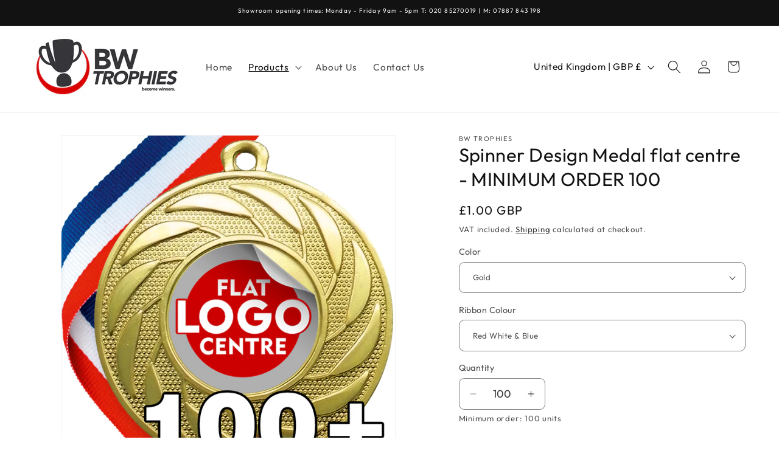

--- FILE ---
content_type: text/javascript;charset=utf-8
request_url: https://assets.cloudlift.app/api/assets/options.js?shop=bw-trophies.myshopify.com
body_size: 48926
content:
window.Cloudlift = window.Cloudlift || {};window.Cloudlift.options = { config: {"app":"options","shop":"bw-trophies.myshopify.com","url":"https://www.bw-trophies.com","api":"https://api.cloudlift.app","assets":"https://cdn.jsdelivr.net/gh/cloudlift-app/cdn@0.15.21","mode":"prod","currencyFormats":{"moneyFormat":"£{{amount}}","moneyWithCurrencyFormat":"£{{amount}} GBP"},"resources":["https://cdn.jsdelivr.net/gh/cloudlift-app/cdn@0.15.21/static/app-options.css","https://cdn.jsdelivr.net/gh/cloudlift-app/cdn@0.15.21/static/app-options.js"],"locale":"en","i18n":{"product.options.ai.generated.label":"Generated Images","product.options.text.align.right":"Text align right","product.options.discount.button":"Apply","product.options.discount.invalid":"Enter a valid discount code","product.options.library.button":"Select image","product.options.validity.dateMax":"Please enter a date before {max}","product.options.tabs.next":"Next","product.options.free":"FREE","product.options.ai.loading.generating":"Generating your image...","product.options.ai.removebg.button":"Remove Background","product.options.validity.upload.required":"Please upload a file","product.options.item.modal.title":"Update cart item?","product.options.item.modal.update":"Update","product.options.library.categories.button":"Show categories","product.options.tabs.previous":"Previous","product.options.validity.rangeOverflow":"Max allowed value {max}","product.options.file.link":"\uD83D\uDD17","product.options.ai.edit.placeholder":"Describe how to edit the image...","product.options.ai.update.button":"Update Image","product.options.bundle.hide":"Hide","product.options.text.style.bold":"Text bold","product.options.ai.edit.button":"Edit Image","product.options.validity.patternMismatch":"Please enter text to match: {pattern}","product.options.text.fontSize":"Text size","product.options.library.categories.label":"Categories","product.options.bundle.items":"items","product.options.ai.removebg.removed":"Background Removed","product.options.ai.button.generate":"Generate","product.options.validity.upload.max":"Maximum allowed file size is {max} MB","product.options.validity.rangeUnderflow":"Min allowed value {min}","product.options.text.style.italic":"Text italic","product.options.ai.prompt.placeholder":"Describe the image...","product.options.library.search.empty":"No results found","product.options.text.align.center":"Text center","product.options.ai.loading.editing":"Editing image...","product.options.discount.placeholder":"Discount code","product.options.ai.load_more":"Load More","product.options.validity.valueMissing":"Please enter a value","product.options.validity.tooLong":"Please enter less than {max} characters","product.options.ai.button.edit":"Edit Image","product.options.ai.edit.indicator":"Editing image","product.options.bundle.show":"Show","product.options.library.search.placeholder":"Search images","product.options.validity.selectMax":"Please select at most {max}","product.options.discount.valid":"Discount is applied at checkout","product.options.item.edit":"Edit ⚙️","product.options.item.modal.add":"Add new","product.options.validity.dateMin":"Please enter a date after {min}","product.options.library.images.button":"More images","product.options.validity.tooShort":"Please enter at least {min} characters","product.options.validity.selectMin":"Please select at least {min}","product.options.text.align.left":"Text align left"},"level":2,"version":"0.12.124","setup":true,"themeId":"182519464311","autoPreviewSelector":".product slider-component:not([class*=\"thumb\"]) ul li:first-child","autoGallerySelector":".product media-gallery","locationMode":0,"selector":".product-single__quantity","position":"afterend","previewLocationMode":0,"previewSelector":"","previewImgParent":1,"previewImgParentSelector":"","itemImgParentSelector":".cart-notification, .cart-item","previewSticky":true,"previewStickyMobile":"overlay","previewStickyMobileSize":25,"priceDraft":true,"priceDraftTitle":"","priceDraftShipping":false,"priceDraftTaxFree":false,"priceDraftRetention":3,"priceProductId":"15264114868599","priceProductHandle":"product-options","priceVariantId":"56268471959927","priceVariantValue":0.01,"checkout":true,"checkoutConfig":{"debug":false,"update":false,"key":"1600344442"},"currencyConvert":true,"autoFulfil":false,"priceWeight":false,"extensions":"","theme":{"productPriceObserver":true,"productItemModal":true,"cartItemEdit":true,"themeGallery":true},"fonts":[{"name":"Avant Garde","files":{"regular":"https://storage.googleapis.com/cloudlift-app-cloud-prod-assets/bw-trophies/f_Avant_Garde_Book_BT.ttf"},"type":2},{"name":"Arial","files":{"bold":"https://storage.googleapis.com/cloudlift-app-cloud-prod-assets/bw-trophies/f_arialbd.ttf","italic":"https://storage.googleapis.com/cloudlift-app-cloud-prod-assets/bw-trophies/f_ariali.ttf","regular":"https://storage.googleapis.com/cloudlift-app-cloud-prod-assets/bw-trophies/f_arial.ttf","bold_italic":"https://storage.googleapis.com/cloudlift-app-cloud-prod-assets/bw-trophies/f_arialbi.ttf"},"type":2}],"configs":[{"uuid":"clwyqjsdyl5w","styles":{"label-color":"#555","input-color-selected":"#374151","option-font-size":"14px","input-background-color-selected":"#d2d2d2","input-background-color":"#ffffff","label-font-size":"14px","input-text-color":"#374151","input-border-color":"#d1d5db","font-family":"-apple-system, BlinkMacSystemFont, 'Segoe UI', Roboto,Helvetica, Arial, sans-serif, 'Apple Color Emoji', 'Segoe UI Emoji','Segoe UI Symbol'","input-color":"#374151","info-icon-color":"#333","option-border-radius":"8px","input-border-color-focus":"#374151"},"theme":"default","css":"#clwyqjsdyl5w.cl-po--wrapper{font-family:-apple-system,BlinkMacSystemFont,'Segoe UI',Roboto,Helvetica,Arial,sans-serif,'Apple Color Emoji','Segoe UI Emoji','Segoe UI Symbol'}#clwyqjsdyl5w .cl-po--label{color:#555;font-size:14px;margin-bottom:5px}#clwyqjsdyl5w .cl-po--info{width:14px;height:14px;background-color:#333}#clwyqjsdyl5w .cl-po--help{color:#637381;font-size:12px}#clwyqjsdyl5w .cl-po--option{color:#374151;margin-bottom:20px;font-size:14px}#clwyqjsdyl5w .cl-po--input{color:#374151;background-color:#fff;font-size:14px;border-width:1px;border-color:#d1d5db;border-radius:8px;box-shadow:rgba(0,0,0,0) 0 0 0 0,rgba(0,0,0,0) 0 0 0 0,rgba(0,0,0,0.05) 0 1px 2px 0}#clwyqjsdyl5w .cl-po--input:focus{outline:2px solid transparent;outline-offset:2px;box-shadow:#fff 0 0 0 0,#374151 0 0 0 1px,rgba(0,0,0,0.05) 0 1px 2px 0;border-color:#374151}#clwyqjsdyl5w .cl-po--input.cl-po--invalid:focus{box-shadow:#fff 0 0 0 0,#c44e47 0 0 0 1px,rgba(0,0,0,0.05) 0 1px 2px 0;border-color:#c44e47}#clwyqjsdyl5w .cl-po--swatch{background-color:#fff;border-width:1px;border-color:#d1d5db;border-radius:8px;box-shadow:rgba(0,0,0,0) 0 0 0 0,rgba(0,0,0,0) 0 0 0 0,rgba(0,0,0,0.05) 0 1px 2px 0}#clwyqjsdyl5w .cl-po--input:checked+.cl-po--swatch-button{background-color:#d2d2d2;color:#374151}#clwyqjsdyl5w input[type=radio]:checked+.cl-po--swatch,#clwyqjsdyl5w input[type=checkbox]:checked+.cl-po--swatch{outline:2px solid transparent;outline-offset:2px;box-shadow:#fff 0 0 0 0,#374151 0 0 0 1px,rgba(0,0,0,0.05) 0 1px 2px 0;border-color:#374151}#clwyqjsdyl5w input[type=checkbox]:checked.cl-po--input,#clwyqjsdyl5w input[type=radio]:checked.cl-po--input{border-color:transparent;background-color:#374151}#clwyqjsdyl5w .cl-po--option .choices__inner{color:#374151;background-color:#fff;border-width:1px;border-color:#d1d5db;border-radius:8px;box-shadow:rgba(0,0,0,0) 0 0 0 0,rgba(0,0,0,0) 0 0 0 0,rgba(0,0,0,0.05) 0 1px 2px 0}#clwyqjsdyl5w .cl-po--option .choices.is-focused:not(.is-open) .choices__inner{outline:2px solid transparent;outline-offset:2px;box-shadow:#fff 0 0 0 0,#374151 0 0 0 1px,rgba(0,0,0,0.05) 0 1px 2px 0;border-color:#374151}#clwyqjsdyl5w .cl-po--option .choices__list--multiple .choices__item{color:#374151;background-color:#fff;border-radius:8px;border:1px solid #d1d5db}#clwyqjsdyl5w .cl-po--option .choices__list--multiple .choices__item.is-highlighted{color:#374151;background-color:#fff;border:1px solid #374151}#clwyqjsdyl5w .cl-po--option .choices[data-type*=select-multiple] .choices__button{color:#374151;border-left:1px solid #d1d5db}#clwyqjsdyl5w .cl-po--text-editor,#clwyqjsdyl5w .cl-po--collapse.cl-po--edit{--text-editor-color:#374151}#clwyqjsdyl5w .cl-po--text-editor .cl-po--swatch-button.selected{outline:2px solid transparent;outline-offset:2px;box-shadow:#fff 0 0 0 0,#374151 0 0 0 1px,rgba(0,0,0,0.05) 0 1px 2px 0;border-color:#374151;background-color:#d2d2d2;--text-editor-color:#374151}#clwyqjsdyl5w .cl-po--collapse.cl-po--edit{border-left:1px solid #d1d5db;border-right:1px solid #d1d5db;border-bottom-color:#d1d5db}#clwyqjsdyl5w .cl-po--collapse.cl-po--edit .cl-po--edit-label{color:#637381}#clwyqjsdyl5w .cl-po--collapse.cl-po--edit:not(.cl-po--open){border-bottom:1px solid #d1d5db;border-bottom-left-radius:8px;border-bottom-right-radius:8px}#clwyqjsdyl5w .cl-po--invalid{border-color:#c44e47}#clwyqjsdyl5w .cl-po--errors{margin-top:10px}#clwyqjsdyl5w .cl-po--error{font-size:12px;font-family:-apple-system,BlinkMacSystemFont,'Segoe UI',Roboto,Helvetica,Arial,sans-serif,'Apple Color Emoji','Segoe UI Emoji','Segoe UI Symbol';color:#fff;background-color:#c44e47;border-color:#b7423b;border-radius:8px}#clwyqjsdyl5w .cl-po--collapse{color:#555;font-size:14px}#clwyqjsdyl5w .cl-po--collapse:before{width:18px;height:18px}#clwyqjsdyl5w .cl-po--panel{border-width:1px;border-color:#d1d5db;border-bottom-left-radius:8px;border-bottom-right-radius:8px;box-shadow:rgba(0,0,0,0) 0 0 0 0,rgba(0,0,0,0) 0 0 0 0,rgba(0,0,0,0.05) 0 1px 2px 0}","variantOption":true,"variantOptions":[],"options":[{"name":"Background","type":"button-swatch","label":"Background Option","value":"","required":true,"conditions":[],"params":{"textValueSelect":"","grow":false,"validationMsg":"","textClean":"","autocomplete":"","pattern":"","labelPriceText":false,"toggle":false,"valuePriceText":true,"help":"","priceTemplate":"","labelValueText":false,"valuePriceTooltip":false,"exclude":false,"placeholder":"","info":"","multiSelect":false},"values":[{"value":"Upload your Artwork","text":"Upload your  Artwork"},{"value":"Use a Stock Backgound","text":"Use a Stock Background"}]},{"name":"BCKGROUND UPLOAD","type":"upload","label":"Uplaod your Artwork","value":"","required":false,"conditions":[{"data":"options","field":"Background","operator":"equals","value":"Upload your Artwork"}],"params":{"validationMsg":"","max":74,"textClean":"","autocomplete":"","dimensionRatio":false,"textHelp":"<b>{used}/{max}</b> only {left} left","pattern":"","labelPriceText":false,"rows":2,"dimensionCrop":false,"textUsage":false,"accept":"image/*","button":"","help":"","min":1,"priceTemplate":"","rowsMax":2,"dimensionUpdate":false,"placeholder":"","optionFont":null,"info":""}},{"name":"Stock Backgrounds","type":"img-swatch","label":"Stock Backgrounds","value":"","required":false,"conditions":[{"data":"options","field":"Background","operator":"equals","value":"Use a Stock Backgound"}],"params":{"imgTooltip":true,"grow":false,"validationMsg":"","shape":"circle","textClean":"","autocomplete":"","pattern":"","labelPriceText":false,"toggle":false,"valuePriceText":false,"help":"","imgText":false,"size":"small","priceTemplate":"","labelValueText":false,"exclude":false,"placeholder":"","items":9,"info":"","multiSelect":false},"values":[{"value":"BG1","text":"Multi Coloured Swirl","img":"https://cdn.shopify.com/s/files/1/0438/5751/0561/files/a_ys6u_BG1_20Multi_20Swirl.png"},{"value":"BG2","text":"Blue Shapes","img":"https://cdn.shopify.com/s/files/1/0438/5751/0561/files/a_yb7T_BG2_20Blue_20shapes.png"},{"value":"BG3","text":"Green Radial ","img":"https://cdn.shopify.com/s/files/1/0438/5751/0561/files/a_Ezjm_BG3_20Green_20Radiate.png"},{"value":"BG4","text":"Grass","img":"https://cdn.shopify.com/s/files/1/0438/5751/0561/files/a_D0uR_BG4_20Grass.png"},{"value":"BG5","text":"Football Arena","img":"https://cdn.shopify.com/s/files/1/0438/5751/0561/files/a_Q9TC_BG5_20Football_20Arena.png"},{"value":"BG6","text":"Womens Football1","img":"https://cdn.shopify.com/s/files/1/0438/5751/0561/files/a_TdtG_BG6_20Womens_20Football1.png"},{"value":"BG7","text":"Rugby1","img":"https://cdn.shopify.com/s/files/1/0438/5751/0561/files/a_87Au_BG7_20Rugby1.png"},{"value":"BG8","text":"Cricket1","img":"https://cdn.shopify.com/s/files/1/0438/5751/0561/files/a_GXMv_BG8_20Cricket1.png"}]},{"name":"Add design text","type":"textarea","label":"Add text to design (Optional)","value":"","required":false,"conditions":[],"params":{"btnBgColor":"#000000","atcBgColor":"#000000","textClean":"","pattern":"","atcColor":"#ffffff","groupDelimiter":"","numberSteps":false,"minXKey":"","atcText":"","priceTemplate":"","labelValueText":false,"exclude":false,"maxXKey":"","placeholder":"","valueTemplate":"","info":"","textValueSelect":"","grow":true,"onlyX":false,"validationMsg":"","popupFull":false,"autocomplete":"","textHelp":"<b>{used}/{max}</b> only {left} left","priceTextClean":"","labelPriceText":false,"areaCalc":"","valuePriceText":true,"addonX":"","textUsage":false,"addonY":"","popupQty":false,"help":"","popup":false,"minYKey":"","labelX":"","labelY":"","bigX":false,"btnColor":"#ffffff","maxYKey":""},"values":[]},{"name":"Logo Badge","type":"dropdown","label":"Add a Logo Badge?","value":"No thanks Leave plain","required":false,"conditions":[],"params":{"textValueSelect":"","validationMsg":"","textClean":"","autocomplete":"","priceTextClean":"","pattern":"","labelPriceText":false,"valuePriceText":true,"groupDelimiter":"","help":"","textSearchValues":"","priceTemplate":"","searchValues":false,"labelValueText":false,"exclude":false,"placeholder":"","info":""},"values":[{"value":"No Logo Badge Needed","text":""},{"value":"Yes Circle Badge","text":"","price":1.5,"priceVariantQuantity":true},{"value":"Yes - Shield Shape","text":"","price":1.5,"priceVariantQuantity":true}]},{"name":"Upload Badge Artwork/Logo","type":"upload","label":"Logo/Artwork","value":"","required":false,"conditions":[{"data":"options","field":"Logo Badge","operator":"!equals","value":"No Logo Badge Needed"}],"params":{"validationMsg":"","textClean":"","autocomplete":"","dimensionRatio":false,"priceTextClean":"","pattern":"","labelPriceText":false,"dimensionCrop":false,"button":"","help":"","priceTemplate":"","dimensionUpdate":false,"placeholder":"","info":""}},{"name":"Engraving Plate","type":"select","label":"Engraving plate on Base","value":"No Plate Required","required":false,"conditions":[],"params":{"textValueSelect":"","validationMsg":"","textClean":"","autocomplete":"","priceTextClean":"","pattern":"","labelPriceText":false,"valuePriceText":true,"groupDelimiter":"","help":"","priceTemplate":"","labelValueText":false,"exclude":false,"placeholder":"","info":""},"values":[{"value":"No Plate Required","text":""},{"value":"Yes Add Metal Engraing Plate","text":"","price":1.5}]},{"name":"Engraving","type":"textarea","label":" Engraving (upto 3 lines / 75 chrs)","value":"Engraving Here","required":true,"conditions":[{"data":"options","field":"Engraving Plate","operator":"equals","value":"Yes Add Metal Engraing Plate"}],"params":{"validationMsg":"","max":75,"textClean":"","autocomplete":"","textHelp":"<b>{used}/{max}</b> only {left} left","priceTextClean":"","pattern":"","labelPriceText":false,"rows":3,"textUsage":true,"help":"","priceTemplate":"","rowsMax":3,"placeholder":"","info":"","textTransform":"none"}}],"targetMode":0,"conditionMode":1,"product":{"id":"15135593234807","title":"Bespoke Acrylic Award - AC41","handle":"bespoke-acrylic-award-ac41","type":"product","quantity":1},"conditions":[{"data":"product","field":"product_tags","tags":["Customizable CR"]}],"preview":true,"previewConfig":{"name":"Main","position":2,"export":true,"exportConfig":{"original":true,"originalProperty":"_original","thumbnail":true,"thumbnailProperty":"_preview","thumbnailWidth":500,"thumbnailHeight":500,"crop":false,"cropConfig":{"valid":false}},"width":1760,"height":1760,"layers":[{"name":"MAIN PHOTO","type":"product","conditions":[],"params":{"excludeThumbnail":false,"rotatable":false,"color":"","resizable":false,"interactive":false,"autoScaleRatio":true,"interactiveBox":false,"excludeOriginal":false,"autoCenterV":true,"autoScaleOverlay":false,"autoScale":true,"scaleX":1.0,"interactiveColor":"","scaleY":1.0,"refRect":false,"autoScaleMax":true,"x":0,"variant":false,"autoCenterH":true,"y":0,"autoPos":true,"autoRotate":false}},{"name":"Base White","type":"overlay","conditions":[],"params":{"excludeThumbnail":false,"rotatable":false,"color":"","resizable":false,"interactive":false,"autoScaleRatio":false,"interactiveBox":false,"excludeOriginal":false,"url":"https://cdn.shopify.com/s/files/1/0438/5751/0561/files/a_ym0L_a401_20zoomed-white.png","autoCenterV":true,"autoScaleOverlay":false,"autoScale":true,"scaleX":1.0,"interactiveColor":"","scaleY":1.0,"refRect":false,"autoScaleMax":false,"x":0,"autoCenterH":true,"y":0,"autoPos":true,"autoRotate":false}},{"name":"BACKGROUND UPLOAD","type":"upload","conditions":[{"data":"options","field":"Background","operator":"equals","value":"Upload your Artwork"}],"params":{"excludeThumbnail":false,"color":"","interactive":true,"autoCenterV":false,"autoScale":true,"cropLabel":"","refX":357,"scaleX":0.702,"interactiveColor":"","scaleY":1.155,"refY":-8,"refWidth":1045.0,"removeBgKey":"","autoCenterH":true,"autoPos":false,"autoRotate":false,"rotatable":false,"canvasRotate":false,"resizable":true,"autoScaleRatio":false,"filters":["removeWhite"],"interactiveBox":false,"excludeOriginal":false,"autoScaleOverlay":false,"refAngle":0,"refRect":false,"refHeight":1720.0,"autoScaleMax":true,"x":-37,"y":-51,"crop":false,"option":"BCKGROUND UPLOAD"}},{"name":"STOCK BACKGROUNDS","type":"overlay_values","conditions":[{"data":"options","field":"Background","operator":"equals","value":"Use a Stock Backgound"}],"params":{"excludeThumbnail":false,"color":"","variantOption":false,"interactive":false,"autoCenterV":true,"autoScale":true,"refX":330,"scaleX":1.0,"interactiveColor":"","scaleY":1.0,"refY":0,"refWidth":1100.0,"autoCenterH":true,"autoPos":true,"autoRotate":false,"rotatable":false,"resizable":false,"autoScaleRatio":true,"interactiveBox":false,"excludeOriginal":false,"autoScaleOverlay":true,"refRect":true,"refHeight":1760.0,"autoScaleMax":true,"x":210,"y":32,"option":"Stock Backgrounds"},"layers":[{"name":"STOCK BACKGROUNDS_BG1","type":"overlay","conditions":[{"data":"options","field":"Stock Backgrounds","operator":"equals","value":"BG1"}],"params":{"excludeThumbnail":false,"color":"","variantOption":false,"interactive":false,"autoCenterV":true,"autoScale":true,"refX":330,"scaleX":1.0,"interactiveColor":"","scaleY":1.0,"refY":0,"refWidth":1100.0,"autoCenterH":true,"autoPos":true,"autoRotate":false,"rotatable":false,"resizable":false,"autoScaleRatio":true,"interactiveBox":false,"excludeOriginal":false,"url":"https://cdn.shopify.com/s/files/1/0438/5751/0561/files/a_ys6u_BG1_20Multi_20Swirl.png","autoScaleOverlay":true,"refRect":true,"refHeight":1760.0,"autoScaleMax":true,"x":210,"y":32,"option":"Stock Backgrounds"}},{"name":"STOCK BACKGROUNDS_BG2","type":"overlay","conditions":[{"data":"options","field":"Stock Backgrounds","operator":"equals","value":"BG2"}],"params":{"excludeThumbnail":false,"color":"","variantOption":false,"interactive":false,"autoCenterV":true,"autoScale":true,"refX":330,"scaleX":1.0,"interactiveColor":"","scaleY":1.0,"refY":0,"refWidth":1100.0,"autoCenterH":true,"autoPos":true,"autoRotate":false,"rotatable":false,"resizable":false,"autoScaleRatio":true,"interactiveBox":false,"excludeOriginal":false,"url":"https://cdn.shopify.com/s/files/1/0438/5751/0561/files/a_yb7T_BG2_20Blue_20shapes.png","autoScaleOverlay":true,"refRect":true,"refHeight":1760.0,"autoScaleMax":true,"x":210,"y":32,"option":"Stock Backgrounds"}},{"name":"STOCK BACKGROUNDS_BG3","type":"overlay","conditions":[{"data":"options","field":"Stock Backgrounds","operator":"equals","value":"BG3"}],"params":{"excludeThumbnail":false,"color":"","variantOption":false,"interactive":false,"autoCenterV":true,"autoScale":true,"refX":330,"scaleX":1.0,"interactiveColor":"","scaleY":1.0,"refY":0,"refWidth":1100.0,"autoCenterH":true,"autoPos":true,"autoRotate":false,"rotatable":false,"resizable":false,"autoScaleRatio":true,"interactiveBox":false,"excludeOriginal":false,"url":"https://cdn.shopify.com/s/files/1/0438/5751/0561/files/a_Ezjm_BG3_20Green_20Radiate.png","autoScaleOverlay":true,"refRect":true,"refHeight":1760.0,"autoScaleMax":true,"x":210,"y":32,"option":"Stock Backgrounds"}},{"name":"STOCK BACKGROUNDS_BG4","type":"overlay","conditions":[{"data":"options","field":"Stock Backgrounds","operator":"equals","value":"BG4"}],"params":{"excludeThumbnail":false,"color":"","variantOption":false,"interactive":false,"autoCenterV":true,"autoScale":true,"refX":330,"scaleX":1.0,"interactiveColor":"","scaleY":1.0,"refY":0,"refWidth":1100.0,"autoCenterH":true,"autoPos":true,"autoRotate":false,"rotatable":false,"resizable":false,"autoScaleRatio":true,"interactiveBox":false,"excludeOriginal":false,"url":"https://cdn.shopify.com/s/files/1/0438/5751/0561/files/a_D0uR_BG4_20Grass.png","autoScaleOverlay":true,"refRect":true,"refHeight":1760.0,"autoScaleMax":true,"x":210,"y":32,"option":"Stock Backgrounds"}},{"name":"STOCK BACKGROUNDS_BG5","type":"overlay","conditions":[{"data":"options","field":"Stock Backgrounds","operator":"equals","value":"BG5"}],"params":{"excludeThumbnail":false,"color":"","variantOption":false,"interactive":false,"autoCenterV":true,"autoScale":true,"refX":330,"scaleX":1.0,"interactiveColor":"","scaleY":1.0,"refY":0,"refWidth":1100.0,"autoCenterH":true,"autoPos":true,"autoRotate":false,"rotatable":false,"resizable":false,"autoScaleRatio":true,"interactiveBox":false,"excludeOriginal":false,"url":"https://cdn.shopify.com/s/files/1/0438/5751/0561/files/a_Q9TC_BG5_20Football_20Arena.png","autoScaleOverlay":true,"refRect":true,"refHeight":1760.0,"autoScaleMax":true,"x":210,"y":32,"option":"Stock Backgrounds"}},{"name":"STOCK BACKGROUNDS_BG6","type":"overlay","conditions":[{"data":"options","field":"Stock Backgrounds","operator":"equals","value":"BG6"}],"params":{"excludeThumbnail":false,"color":"","variantOption":false,"interactive":false,"autoCenterV":true,"autoScale":true,"refX":330,"scaleX":1.0,"interactiveColor":"","scaleY":1.0,"refY":0,"refWidth":1100.0,"autoCenterH":true,"autoPos":true,"autoRotate":false,"rotatable":false,"resizable":false,"autoScaleRatio":true,"interactiveBox":false,"excludeOriginal":false,"url":"https://cdn.shopify.com/s/files/1/0438/5751/0561/files/a_TdtG_BG6_20Womens_20Football1.png","autoScaleOverlay":true,"refRect":true,"refHeight":1760.0,"autoScaleMax":true,"x":210,"y":32,"option":"Stock Backgrounds"}},{"name":"STOCK BACKGROUNDS_BG7","type":"overlay","conditions":[{"data":"options","field":"Stock Backgrounds","operator":"equals","value":"BG7"}],"params":{"excludeThumbnail":false,"color":"","variantOption":false,"interactive":false,"autoCenterV":true,"autoScale":true,"refX":330,"scaleX":1.0,"interactiveColor":"","scaleY":1.0,"refY":0,"refWidth":1100.0,"autoCenterH":true,"autoPos":true,"autoRotate":false,"rotatable":false,"resizable":false,"autoScaleRatio":true,"interactiveBox":false,"excludeOriginal":false,"url":"https://cdn.shopify.com/s/files/1/0438/5751/0561/files/a_87Au_BG7_20Rugby1.png","autoScaleOverlay":true,"refRect":true,"refHeight":1760.0,"autoScaleMax":true,"x":210,"y":32,"option":"Stock Backgrounds"}},{"name":"STOCK BACKGROUNDS_BG8","type":"overlay","conditions":[{"data":"options","field":"Stock Backgrounds","operator":"equals","value":"BG8"}],"params":{"excludeThumbnail":false,"color":"","variantOption":false,"interactive":false,"autoCenterV":true,"autoScale":true,"refX":330,"scaleX":1.0,"interactiveColor":"","scaleY":1.0,"refY":0,"refWidth":1100.0,"autoCenterH":true,"autoPos":true,"autoRotate":false,"rotatable":false,"resizable":false,"autoScaleRatio":true,"interactiveBox":false,"excludeOriginal":false,"url":"https://cdn.shopify.com/s/files/1/0438/5751/0561/files/a_GXMv_BG8_20Cricket1.png","autoScaleOverlay":true,"refRect":true,"refHeight":1760.0,"autoScaleMax":true,"x":210,"y":32,"option":"Stock Backgrounds"}}]},{"name":"Text Layer","type":"text","conditions":[{"data":"options","field":"Add design text","operator":"!empty","value":""}],"params":{"excludeThumbnail":false,"fontSizeStep":5,"interactive":true,"autoScale":true,"refX":400,"scaleX":1.0,"interactiveColor":"","scaleY":1.0,"refY":5,"fontFamily":"Arial","textStrokeLine":"round","text":"","textShadow":false,"fontWeight":"bold","rotatable":false,"textBox":false,"textStroke":true,"textAlign":"center","autoScaleRatio":true,"fontStyle":"normal","excludeOriginal":false,"refRect":true,"refHeight":1720.0,"fontSize":40,"option":"Add design text","color":"#eeeeee","textStrokeColor":"#000000","textShadowColor":"","autoCenterV":true,"refWidth":950.0,"autoCenterH":true,"textPath":false,"autoPos":true,"autoRotate":false,"editor":{"font":true,"size":true,"align":true,"color":true,"style":true},"resizable":true,"letterSpacing":0.0,"textPattern":false,"interactiveBox":true,"textEditor":true,"textStrokeWidth":1.0,"autoScaleOverlay":false,"autoScaleMax":true,"x":0,"y":0,"lineHeight":1.1,"collapseLabel":"","textVertical":false,"fontSizeFactor":1,"collapse":false}},{"name":"Mask Overlay","type":"overlay","conditions":[],"params":{"excludeThumbnail":false,"rotatable":false,"color":"","resizable":false,"interactive":false,"autoScaleRatio":true,"interactiveBox":false,"excludeOriginal":false,"url":"https://cdn.shopify.com/s/files/1/0438/5751/0561/files/a_qiBA_a401_20zoomed.png","autoCenterV":true,"autoScaleOverlay":true,"autoScale":true,"scaleX":1.0,"interactiveColor":"","scaleY":1.0,"refRect":false,"autoScaleMax":true,"x":0,"autoCenterH":true,"y":0,"autoPos":true,"autoRotate":false}},{"name":"Circle Badge","type":"overlay","conditions":[{"data":"options","field":"Logo Badge","operator":"equals","value":"Yes Circle Badge"}],"params":{"excludeThumbnail":false,"rotatable":false,"color":"","resizable":false,"interactive":false,"autoScaleRatio":true,"interactiveBox":false,"excludeOriginal":false,"url":"https://cdn.shopify.com/s/files/1/0438/5751/0561/files/a_KgWC_Logo_20Disc_20blank.png","autoCenterV":true,"autoScaleOverlay":false,"autoScale":true,"scaleX":1.0,"interactiveColor":"","scaleY":1.0,"refRect":false,"autoScaleMax":true,"x":0,"autoCenterH":true,"y":0,"autoPos":true,"autoRotate":false}},{"name":"Additional Artwork e.g Logo","type":"upload","conditions":[],"params":{"excludeThumbnail":false,"color":"","interactive":false,"autoCenterV":true,"autoScale":true,"cropLabel":"","refX":530,"scaleX":0.8,"interactiveColor":"","scaleY":null,"refY":258,"refWidth":700.0,"removeBgKey":"","autoCenterH":true,"autoPos":true,"autoRotate":false,"rotatable":false,"canvasRotate":false,"resizable":false,"autoScaleRatio":true,"filters":null,"interactiveBox":true,"excludeOriginal":false,"autoScaleOverlay":false,"refAngle":0,"refRect":true,"refHeight":700.0,"autoScaleMax":true,"x":445,"y":263,"crop":false,"option":"Upload Badge Artwork/Logo"}},{"name":"layer_9","type":"mask","conditions":[],"params":{"excludeThumbnail":false,"color":"","interactive":false,"autoCenterV":true,"autoScale":false,"refX":-200,"scaleX":0.1,"interactiveColor":"","scaleY":0.2,"refY":-300,"refWidth":700.0,"autoCenterH":false,"maskLayers":["Additional Artwork e.g Logo"],"autoPos":false,"autoRotate":false,"rotatable":false,"canvas":true,"shape":"svg","resizable":false,"autoScaleRatio":false,"interactiveBox":true,"excludeOriginal":false,"url":"https://cdn.shopify.com/s/files/1/0438/5751/0561/files/a_DNvO_a401_20badge2.svg","autoScaleOverlay":false,"refRect":false,"refHeight":700.0,"autoScaleMax":false,"x":-300,"y":100}}],"gallery":true,"galleryConfig":{"exclude":[],"excludeVariants":false,"hideThumbnails":false,"hideThumbnailsMobile":false,"pagination":false,"paginationMobile":false,"arrows":false,"previewActive":true,"loader":false,"layout":"left"},"views":[{"name":"Base Engraving","position":3,"export":false,"exportConfig":{"original":false,"originalProperty":"_original_base_engraving","thumbnail":true,"thumbnailProperty":"_preview_base_engraving","thumbnailWidth":500,"thumbnailHeight":500,"crop":false,"cropConfig":{"valid":false}},"width":1760,"height":1760,"layers":[{"name":"product","type":"product","conditions":[],"params":{"excludeThumbnail":false,"rotatable":false,"resizable":false,"interactive":false,"autoScaleRatio":true,"interactiveBox":false,"excludeOriginal":false,"imgPos":3,"autoCenterV":true,"autoScaleOverlay":false,"autoScale":true,"scaleX":1.0,"interactiveColor":"","scaleY":1.0,"refRect":false,"autoScaleMax":true,"x":0,"variant":false,"autoCenterH":true,"y":0,"autoPos":true,"autoRotate":false}},{"name":"layer_2","type":"overlay","conditions":[{"data":"options","field":"Engraving Plate","operator":"equals","value":"Yes Add Metal Engraing Plate"}],"params":{"excludeThumbnail":false,"color":"","fontSizeStep":5,"textStrokeColor":"","interactive":false,"textShadowColor":"","autoCenterV":true,"autoScale":true,"scaleX":1.0,"interactiveColor":"","scaleY":1.0,"autoCenterH":false,"textPath":false,"text":"","autoPos":true,"autoRotate":false,"textShadow":false,"fontWeight":"normal","editor":{"font":false,"size":false,"align":false,"color":false,"style":false},"rotatable":false,"textBox":false,"textStroke":false,"resizable":false,"textAlign":"left","autoScaleRatio":true,"letterSpacing":0.0,"textPattern":false,"interactiveBox":false,"fontStyle":"normal","excludeOriginal":false,"textEditor":false,"url":"https://cdn.shopify.com/s/files/1/0438/5751/0561/files/a_zifx_a401_20plate_20gold.png","autoScaleOverlay":false,"refRect":false,"autoScaleMax":true,"x":0,"y":0,"fontSize":50,"lineHeight":1.1,"collapseLabel":"","textVertical":false,"fontSizeFactor":1,"collapse":false}},{"name":"layer_3","type":"text","conditions":[{"data":"options","field":"Engraving Plate","operator":"equals","value":"Yes Add Metal Engraing Plate"}],"params":{"excludeThumbnail":false,"fontSizeStep":5,"interactive":false,"autoScale":true,"refX":450,"scaleX":1.0,"interactiveColor":"","scaleY":1.0,"refY":770,"fontFamily":"Avant Garde","textStrokeLine":"round","textShadowOffsetX":0.9,"text":"","textShadowOffsetY":0.9,"textShadow":true,"fontWeight":"normal","rotatable":false,"textBox":false,"textStroke":true,"textAlign":"center","autoScaleRatio":true,"fontStyle":"normal","excludeOriginal":false,"refRect":true,"refHeight":260.0,"fontSize":85,"option":"Engraving","color":"#eeeeee","textStrokeColor":"#222222","textShadowColor":"","autoCenterV":true,"refWidth":880.0,"autoCenterH":true,"textPath":false,"autoPos":true,"autoRotate":false,"editor":{"font":false,"size":true,"align":false,"color":false,"style":false},"resizable":false,"letterSpacing":0.0,"textPattern":false,"interactiveBox":false,"textEditor":true,"textStrokeWidth":2.0,"autoScaleOverlay":false,"autoScaleMax":false,"x":0,"y":0,"lineHeight":1.1,"collapseLabel":"","textVertical":false,"fontSizeFactor":1,"collapse":false}}]}]}},{"uuid":"clvjc7ln2lz1","styles":{"label-color":"#555","input-color-selected":"#374151","option-font-size":"14px","input-background-color-selected":"#fff","input-background-color":"#ffffff","label-font-size":"18px","input-text-color":"#374151","input-border-color":"#d1d5db","font-family":"-apple-system, BlinkMacSystemFont, 'Segoe UI', Roboto,\nHelvetica, Arial, sans-serif, 'Apple Color Emoji', 'Segoe UI Emoji',\n'Segoe UI Symbol'","input-color":"#374151","info-icon-color":"#333","option-border-radius":"6px","input-border-color-focus":"#374151"},"theme":"default","css":"#clvjc7ln2lz1 .cl-po--wrapper{font-family:-apple-system,BlinkMacSystemFont,'Segoe UI',Roboto,Helvetica,Arial,sans-serif,'Apple Color Emoji','Segoe UI Emoji','Segoe UI Symbol'}#clvjc7ln2lz1 .cl-po--label{color:#555;font-size:18px;margin-bottom:5px}#clvjc7ln2lz1 .cl-po--info{width:18px;height:18px;background-color:#333}#clvjc7ln2lz1 .cl-po--help{color:#637381;font-size:14px}#clvjc7ln2lz1 .cl-po--option{color:#374151;margin-bottom:20px;font-size:14px}#clvjc7ln2lz1 .cl-po--input{color:#374151;background-color:#fff;font-size:14px;border-width:1px;border-color:#d1d5db;border-radius:6px;box-shadow:rgba(0,0,0,0) 0 0 0 0,rgba(0,0,0,0) 0 0 0 0,rgba(0,0,0,0.05) 0 1px 2px 0}#clvjc7ln2lz1 .cl-po--input:focus{outline:2px solid transparent;outline-offset:2px;box-shadow:#fff 0 0 0 0,#374151 0 0 0 1px,rgba(0,0,0,0.05) 0 1px 2px 0;border-color:#374151}#clvjc7ln2lz1 .cl-po--input.cl-po--invalid:focus{box-shadow:#fff 0 0 0 0,#c44e47 0 0 0 1px,rgba(0,0,0,0.05) 0 1px 2px 0;border-color:#c44e47}#clvjc7ln2lz1 .cl-po--swatch{background-color:#fff;border-width:1px;border-color:#d1d5db;border-radius:6px;box-shadow:rgba(0,0,0,0) 0 0 0 0,rgba(0,0,0,0) 0 0 0 0,rgba(0,0,0,0.05) 0 1px 2px 0}#clvjc7ln2lz1 .cl-po--input:checked+.cl-po--swatch-button{background-color:#fff;color:#374151}#clvjc7ln2lz1 input[type=radio]:checked+.cl-po--swatch,#clvjc7ln2lz1 input[type=checkbox]:checked+.cl-po--swatch{outline:2px solid transparent;outline-offset:2px;box-shadow:#fff 0 0 0 0,#374151 0 0 0 1px,rgba(0,0,0,0.05) 0 1px 2px 0;border-color:#374151}#clvjc7ln2lz1 input[type=checkbox]:checked.cl-po--input,#clvjc7ln2lz1 input[type=radio]:checked.cl-po--input{border-color:transparent;background-color:#374151}#clvjc7ln2lz1 .cl-po--option .choices__inner{color:#374151;background-color:#fff;border-width:1px;border-color:#d1d5db;border-radius:6px;box-shadow:rgba(0,0,0,0) 0 0 0 0,rgba(0,0,0,0) 0 0 0 0,rgba(0,0,0,0.05) 0 1px 2px 0}#clvjc7ln2lz1 .cl-po--option .choices.is-focused:not(.is-open) .choices__inner{outline:2px solid transparent;outline-offset:2px;box-shadow:#fff 0 0 0 0,#374151 0 0 0 1px,rgba(0,0,0,0.05) 0 1px 2px 0;border-color:#374151}#clvjc7ln2lz1 .cl-po--option .choices__list--multiple .choices__item{color:#374151;background-color:#fff;border-radius:6px;border:1px solid #d1d5db}#clvjc7ln2lz1 .cl-po--option .choices__list--multiple .choices__item.is-highlighted{color:#374151;background-color:#fff;border:1px solid #374151}#clvjc7ln2lz1 .cl-po--option .choices[data-type*=select-multiple] .choices__button{color:#374151;border-left:1px solid #d1d5db}#clvjc7ln2lz1 .cl-po--text-editor,#clvjc7ln2lz1 .cl-po--collapse.cl-po--edit{--text-editor-color:#374151}#clvjc7ln2lz1 .cl-po--text-editor .cl-po--swatch-button.selected{outline:2px solid transparent;outline-offset:2px;box-shadow:#fff 0 0 0 0,#374151 0 0 0 1px,rgba(0,0,0,0.05) 0 1px 2px 0;border-color:#374151;background-color:#fff;--text-editor-color:#374151}#clvjc7ln2lz1 .cl-po--collapse.cl-po--edit{border-left:1px solid #d1d5db;border-right:1px solid #d1d5db;border-bottom-color:#d1d5db}#clvjc7ln2lz1 .cl-po--collapse.cl-po--edit .cl-po--edit-label{color:#637381}#clvjc7ln2lz1 .cl-po--collapse.cl-po--edit:not(.cl-po--open){border-bottom:1px solid #d1d5db;border-bottom-left-radius:6px;border-bottom-right-radius:6px}#clvjc7ln2lz1 .cl-po--invalid{border-color:#c44e47}#clvjc7ln2lz1 .cl-po--errors{margin-top:10px}#clvjc7ln2lz1 .cl-po--error{font-size:16px;font-family:-apple-system,BlinkMacSystemFont,'Segoe UI',Roboto,Helvetica,Arial,sans-serif,'Apple Color Emoji','Segoe UI Emoji','Segoe UI Symbol';color:#fff;background-color:#c44e47;border-color:#b7423b;border-radius:6px}#clvjc7ln2lz1 .cl-po--collapse{color:#555;font-size:18px}#clvjc7ln2lz1 .cl-po--collapse:before{width:22px;height:22px}#clvjc7ln2lz1 .cl-po--panel{border-width:1px;border-color:#d1d5db;border-bottom-left-radius:6px;border-bottom-right-radius:6px;box-shadow:rgba(0,0,0,0) 0 0 0 0,rgba(0,0,0,0) 0 0 0 0,rgba(0,0,0,0.05) 0 1px 2px 0}","variantOption":false,"variantOptions":[],"options":[{"name":"PLATE OPTION","type":"dropdown","label":"Text Plate Option","value":"Text Plate Option","required":true,"conditions":[],"params":{"textValueSelect":"","validationMsg":"","textClean":"","autocomplete":"","priceTextClean":"","pattern":"","labelPriceText":false,"valuePriceText":true,"groupDelimiter":"","help":"","textSearchValues":"","priceTemplate":"","searchValues":false,"labelValueText":false,"exclude":false,"placeholder":"","info":""},"values":[{"value":"Click to choose >>","text":""},{"value":"No text plate required","text":""},{"value":"Metallic Printed Plate FREE","text":"","price":0.0,"priceType":1},{"value":"Engraved Metal Plate Upgrade","text":"","price":1.0}]},{"name":"plate-1","type":"textarea","label":"Enter your text to be printed here","value":"","required":false,"conditions":[{"data":"options","field":"PLATE OPTION","operator":"contains","value":"Metallic Printed Plate FREE"}],"params":{"validationMsg":"","max":60,"textClean":"","autocomplete":"","textHelp":"<b>{used}/{max}</b> only {left} left","priceTextClean":"","pattern":"","labelPriceText":false,"rows":4,"textUsage":false,"help":"","min":1,"priceTemplate":"","rowsMax":4,"placeholder":"","info":""}},{"name":"Engraved Plate","type":"textarea","label":"Enter your text to be engraved here:","value":"","required":false,"conditions":[{"data":"options","field":"PLATE OPTION","operator":"contains","value":"Engraved Metal Plate Upgrade"}],"params":{"validationMsg":"","max":60,"textClean":"","autocomplete":"","textHelp":"<b>{used}/{max}</b> only {left} left","priceTextClean":"","pattern":"","labelPriceText":false,"rows":4,"textUsage":false,"help":"","min":1,"priceTemplate":"","rowsMax":4,"placeholder":"","info":""}}],"targetMode":1,"conditionMode":2,"product":{"id":"14929209000311","title":"Wing-shaped Trophy Award in Gold/Silver/Bronze (SET35001/2/3A)","handle":"wing-shaped-trophy-award-in-gold-silver-bronze-set35001-2-3a","type":"product","quantity":1},"conditions":[{"data":"product","field":"product_tags","tags":["no logo"]},{"data":"product","field":"product_tags","tags":["pp1g","pp2g","pp3g","pp4g"]}],"preview":true,"previewConfig":{"name":"Main","position":1,"export":true,"exportConfig":{"original":true,"originalProperty":"_original","thumbnail":true,"thumbnailProperty":"_preview","thumbnailWidth":500,"thumbnailHeight":500,"crop":false,"cropConfig":{"valid":false}},"width":1200,"height":1200,"layers":[{"name":"product","type":"product","conditions":[],"params":{"excludeThumbnail":false,"rotatable":false,"resizable":false,"interactive":false,"autoScaleRatio":true,"interactiveBox":false,"excludeOriginal":false,"imgPos":1,"autoCenterV":true,"autoScaleOverlay":false,"autoScale":true,"scaleX":1.0,"interactiveColor":"","scaleY":1.0,"refRect":false,"autoScaleMax":true,"x":0,"variant":true,"autoCenterH":true,"y":0,"autoPos":true,"autoRotate":false}},{"name":"PP Gold","type":"overlay","conditions":[{"data":"options","field":"PLATE OPTION","operator":"equals","value":"Metallic Printed Plate FREE"}],"params":{"excludeThumbnail":false,"rotatable":false,"color":"","resizable":false,"interactive":false,"autoScaleRatio":true,"interactiveBox":false,"excludeOriginal":false,"url":"https://cdn.shopify.com/s/files/1/0438/5751/0561/files/a_WIV1_PP-main-all.jpg","autoCenterV":true,"autoScaleOverlay":false,"autoScale":true,"scaleX":1.0,"interactiveColor":"","scaleY":1.0,"refRect":false,"autoScaleMax":true,"x":0,"autoCenterH":true,"y":0,"autoPos":true,"autoRotate":false}},{"name":"EP Gold","type":"overlay","conditions":[{"data":"options","field":"PLATE OPTION","operator":"equals","value":"Engraved Metal Plate Upgrade"}],"params":{"excludeThumbnail":false,"rotatable":false,"color":"","resizable":false,"interactive":false,"autoScaleRatio":true,"interactiveBox":false,"excludeOriginal":false,"url":"https://cdn.shopify.com/s/files/1/0438/5751/0561/files/a_6oZb_EP-main-all.jpg","autoCenterV":true,"autoScaleOverlay":false,"autoScale":true,"scaleX":1.0,"interactiveColor":"","scaleY":1.0,"refRect":false,"autoScaleMax":true,"x":0,"autoCenterH":true,"y":0,"autoPos":true,"autoRotate":false}},{"name":"Printed Text","type":"text","conditions":[{"data":"options","field":"PLATE OPTION","operator":"equals","value":"Metallic Printed Plate FREE"}],"params":{"excludeThumbnail":false,"fontSizeStep":5,"variantOption":false,"interactive":false,"autoScale":true,"refX":100,"scaleX":1.0,"interactiveColor":"","scaleY":1.0,"refY":690,"fontFamily":"Avant Garde","text":"","textShadow":false,"fontWeight":"bold","rotatable":false,"textBox":false,"textStroke":false,"textAlign":"center","autoScaleRatio":true,"fontStyle":"normal","excludeOriginal":false,"refRect":true,"refHeight":350.0,"fontSize":100,"option":"plate-1","color":"","textStrokeColor":"","textShadowColor":"","fontSizeMax":150,"autoCenterV":true,"refWidth":1000.0,"autoCenterH":true,"textPath":false,"autoPos":true,"autoRotate":false,"editor":{"font":false,"size":true,"align":false,"color":false,"style":false},"resizable":false,"letterSpacing":0.0,"textPattern":false,"interactiveBox":false,"textEditor":true,"autoScaleOverlay":false,"autoScaleMax":false,"x":0,"y":0,"lineHeight":1.1,"collapseLabel":"","textVertical":false,"fontSizeFactor":1,"collapse":false}},{"name":"Engraved Text","type":"text","conditions":[{"data":"options","field":"PLATE OPTION","operator":"equals","value":"Engraved Metal Plate Upgrade"}],"params":{"excludeThumbnail":false,"fontSizeStep":5,"interactive":false,"autoScale":true,"refX":105,"scaleX":1.0,"interactiveColor":"","scaleY":1.0,"refY":700,"fontFamily":"Avant Garde","textStrokeLine":"round","textShadowOffsetX":0.9,"text":"","textShadowOffsetY":0.9,"textShadow":true,"fontWeight":"normal","rotatable":false,"textBox":false,"textStroke":true,"textAlign":"center","autoScaleRatio":true,"fontStyle":"normal","excludeOriginal":false,"refRect":true,"refHeight":330.0,"fontSize":85,"option":"Engraved Plate","color":"#eeeeee","textStrokeColor":"#222222","textShadowColor":"#ffffff","autoCenterV":true,"refWidth":990.0,"autoCenterH":false,"textPath":false,"autoPos":true,"autoRotate":false,"editor":{"font":false,"size":false,"align":false,"color":false,"style":false},"resizable":false,"letterSpacing":0.0,"textPattern":false,"interactiveBox":false,"textEditor":false,"textStrokeWidth":2.0,"autoScaleOverlay":false,"autoScaleMax":false,"x":0,"y":0,"lineHeight":1.1,"collapseLabel":"","textVertical":false,"fontSizeFactor":1,"collapse":false}}],"gallery":true,"galleryConfig":{"exclude":[],"excludeVariants":false,"hideThumbnails":false,"hideThumbnailsMobile":false,"pagination":false,"paginationMobile":false,"arrows":false,"previewActive":false,"loader":false,"layout":"bottom"},"views":[]}},{"uuid":"clbmbdk5hdk9","styles":{"label-color":"#555","input-color-selected":"#374151","option-font-size":"14px","input-background-color-selected":"#fff","input-background-color":"#ffffff","label-font-size":"18px","input-text-color":"#374151","input-border-color":"#d1d5db","font-family":"-apple-system, BlinkMacSystemFont, 'Segoe UI', Roboto,\nHelvetica, Arial, sans-serif, 'Apple Color Emoji', 'Segoe UI Emoji',\n'Segoe UI Symbol'","input-color":"#374151","info-icon-color":"#333","option-border-radius":"6px","input-border-color-focus":"#374151"},"theme":"default","css":"#clbmbdk5hdk9 .cl-po--wrapper{font-family:-apple-system,BlinkMacSystemFont,'Segoe UI',Roboto,Helvetica,Arial,sans-serif,'Apple Color Emoji','Segoe UI Emoji','Segoe UI Symbol'}#clbmbdk5hdk9 .cl-po--label{color:#555;font-size:18px;margin-bottom:5px}#clbmbdk5hdk9 .cl-po--info{width:18px;height:18px;background-color:#333}#clbmbdk5hdk9 .cl-po--help{color:#637381;font-size:14px}#clbmbdk5hdk9 .cl-po--option{color:#374151;margin-bottom:20px;font-size:14px}#clbmbdk5hdk9 .cl-po--input{color:#374151;background-color:#fff;font-size:14px;border-width:1px;border-color:#d1d5db;border-radius:6px;box-shadow:rgba(0,0,0,0) 0 0 0 0,rgba(0,0,0,0) 0 0 0 0,rgba(0,0,0,0.05) 0 1px 2px 0}#clbmbdk5hdk9 .cl-po--input:focus{outline:2px solid transparent;outline-offset:2px;box-shadow:#fff 0 0 0 0,#374151 0 0 0 1px,rgba(0,0,0,0.05) 0 1px 2px 0;border-color:#374151}#clbmbdk5hdk9 .cl-po--input.cl-po--invalid:focus{box-shadow:#fff 0 0 0 0,#c44e47 0 0 0 1px,rgba(0,0,0,0.05) 0 1px 2px 0;border-color:#c44e47}#clbmbdk5hdk9 .cl-po--swatch{background-color:#fff;border-width:1px;border-color:#d1d5db;border-radius:6px;box-shadow:rgba(0,0,0,0) 0 0 0 0,rgba(0,0,0,0) 0 0 0 0,rgba(0,0,0,0.05) 0 1px 2px 0}#clbmbdk5hdk9 .cl-po--input:checked+.cl-po--swatch-button{background-color:#fff;color:#374151}#clbmbdk5hdk9 input[type=radio]:checked+.cl-po--swatch,#clbmbdk5hdk9 input[type=checkbox]:checked+.cl-po--swatch{outline:2px solid transparent;outline-offset:2px;box-shadow:#fff 0 0 0 0,#374151 0 0 0 1px,rgba(0,0,0,0.05) 0 1px 2px 0;border-color:#374151}#clbmbdk5hdk9 input[type=checkbox]:checked.cl-po--input,#clbmbdk5hdk9 input[type=radio]:checked.cl-po--input{border-color:transparent;background-color:#374151}#clbmbdk5hdk9 .cl-po--option .choices__inner{color:#374151;background-color:#fff;border-width:1px;border-color:#d1d5db;border-radius:6px;box-shadow:rgba(0,0,0,0) 0 0 0 0,rgba(0,0,0,0) 0 0 0 0,rgba(0,0,0,0.05) 0 1px 2px 0}#clbmbdk5hdk9 .cl-po--option .choices.is-focused:not(.is-open) .choices__inner{outline:2px solid transparent;outline-offset:2px;box-shadow:#fff 0 0 0 0,#374151 0 0 0 1px,rgba(0,0,0,0.05) 0 1px 2px 0;border-color:#374151}#clbmbdk5hdk9 .cl-po--option .choices__list--multiple .choices__item{color:#374151;background-color:#fff;border-radius:6px;border:1px solid #d1d5db}#clbmbdk5hdk9 .cl-po--option .choices__list--multiple .choices__item.is-highlighted{color:#374151;background-color:#fff;border:1px solid #374151}#clbmbdk5hdk9 .cl-po--option .choices[data-type*=select-multiple] .choices__button{color:#374151;border-left:1px solid #d1d5db}#clbmbdk5hdk9 .cl-po--text-editor,#clbmbdk5hdk9 .cl-po--collapse.cl-po--edit{--text-editor-color:#374151}#clbmbdk5hdk9 .cl-po--text-editor .cl-po--swatch-button.selected{outline:2px solid transparent;outline-offset:2px;box-shadow:#fff 0 0 0 0,#374151 0 0 0 1px,rgba(0,0,0,0.05) 0 1px 2px 0;border-color:#374151;background-color:#fff;--text-editor-color:#374151}#clbmbdk5hdk9 .cl-po--collapse.cl-po--edit{border-left:1px solid #d1d5db;border-right:1px solid #d1d5db;border-bottom-color:#d1d5db}#clbmbdk5hdk9 .cl-po--collapse.cl-po--edit .cl-po--edit-label{color:#637381}#clbmbdk5hdk9 .cl-po--collapse.cl-po--edit:not(.cl-po--open){border-bottom:1px solid #d1d5db;border-bottom-left-radius:6px;border-bottom-right-radius:6px}#clbmbdk5hdk9 .cl-po--invalid{border-color:#c44e47}#clbmbdk5hdk9 .cl-po--errors{margin-top:10px}#clbmbdk5hdk9 .cl-po--error{font-size:16px;font-family:-apple-system,BlinkMacSystemFont,'Segoe UI',Roboto,Helvetica,Arial,sans-serif,'Apple Color Emoji','Segoe UI Emoji','Segoe UI Symbol';color:#fff;background-color:#c44e47;border-color:#b7423b;border-radius:6px}#clbmbdk5hdk9 .cl-po--collapse{color:#555;font-size:18px}#clbmbdk5hdk9 .cl-po--collapse:before{width:22px;height:22px}#clbmbdk5hdk9 .cl-po--panel{border-width:1px;border-color:#d1d5db;border-bottom-left-radius:6px;border-bottom-right-radius:6px;box-shadow:rgba(0,0,0,0) 0 0 0 0,rgba(0,0,0,0) 0 0 0 0,rgba(0,0,0,0.05) 0 1px 2px 0}","variantOption":false,"variantOptions":[],"options":[{"name":"PLATE OPTION","type":"dropdown","label":"Text Plate Option","value":"Text Plate Option","required":true,"conditions":[],"params":{"textValueSelect":"","validationMsg":"","textClean":"","autocomplete":"","priceTextClean":"","pattern":"","labelPriceText":false,"valuePriceText":true,"groupDelimiter":"","help":"","textSearchValues":"","priceTemplate":"","searchValues":false,"labelValueText":false,"exclude":false,"placeholder":"","info":""},"values":[{"value":"Click to choose >>","text":""},{"value":"No text plate required","text":""},{"value":"Metallic Printed Plate FREE","text":"","price":0.0,"priceType":1},{"value":"Engraved Metal Plate Upgrade","text":"","price":1.0}]},{"name":"plate-1","type":"textarea","label":"Enter your text to be printed here","value":"","required":false,"conditions":[{"data":"options","field":"PLATE OPTION","operator":"contains","value":"Metallic Printed Plate FREE"}],"params":{"validationMsg":"","max":60,"textClean":"","autocomplete":"","textHelp":"<b>{used}/{max}</b> only {left} left","priceTextClean":"","pattern":"","labelPriceText":false,"rows":4,"textUsage":false,"help":"","min":1,"priceTemplate":"","rowsMax":4,"placeholder":"","info":""}},{"name":"Engraved Plate","type":"textarea","label":"Enter your text to be engraved here:","value":"","required":false,"conditions":[{"data":"options","field":"PLATE OPTION","operator":"contains","value":"Engraved Metal Plate Upgrade"}],"params":{"validationMsg":"","max":60,"textClean":"","autocomplete":"","textHelp":"<b>{used}/{max}</b> only {left} left","priceTextClean":"","pattern":"","labelPriceText":false,"rows":4,"textUsage":false,"help":"","min":1,"priceTemplate":"","rowsMax":4,"placeholder":"","info":""}}],"targetMode":1,"conditionMode":2,"product":{"id":"14929209000311","title":"Wing-shaped Trophy Award in Gold/Silver/Bronze (SET35001/2/3A)","handle":"wing-shaped-trophy-award-in-gold-silver-bronze-set35001-2-3a","type":"product","quantity":1},"conditions":[{"data":"product","field":"product_tags","tags":["no logo"]},{"data":"product","field":"product_tags","tags":["pp1s","pp2s","pp3s","pp4s"]}],"preview":true,"previewConfig":{"name":"Main","position":1,"export":true,"exportConfig":{"original":true,"originalProperty":"_original","thumbnail":true,"thumbnailProperty":"_preview","thumbnailWidth":500,"thumbnailHeight":500,"crop":false,"cropConfig":{"valid":false}},"width":1200,"height":1200,"layers":[{"name":"product","type":"product","conditions":[],"params":{"excludeThumbnail":false,"rotatable":false,"resizable":false,"interactive":false,"autoScaleRatio":true,"interactiveBox":false,"excludeOriginal":false,"imgPos":1,"autoCenterV":true,"autoScaleOverlay":false,"autoScale":true,"scaleX":1.0,"interactiveColor":"","scaleY":1.0,"refRect":false,"autoScaleMax":true,"x":0,"variant":true,"autoCenterH":true,"y":0,"autoPos":true,"autoRotate":false}},{"name":"PP Silver","type":"overlay","conditions":[{"data":"options","field":"PLATE OPTION","operator":"equals","value":"Metallic Printed Plate FREE"}],"params":{"excludeThumbnail":false,"rotatable":false,"color":"","resizable":false,"interactive":false,"autoScaleRatio":true,"interactiveBox":false,"excludeOriginal":false,"url":"https://cdn.shopify.com/s/files/1/0438/5751/0561/files/a_Ab5e_PP-main-all-Silver.jpg","autoCenterV":true,"autoScaleOverlay":false,"autoScale":true,"scaleX":1.0,"interactiveColor":"","scaleY":1.0,"refRect":false,"autoScaleMax":true,"x":0,"autoCenterH":true,"y":0,"autoPos":true,"autoRotate":false}},{"name":"EP Silver","type":"overlay","conditions":[{"data":"options","field":"PLATE OPTION","operator":"equals","value":"Engraved Metal Plate Upgrade"}],"params":{"excludeThumbnail":false,"rotatable":false,"color":"","resizable":false,"interactive":false,"autoScaleRatio":true,"interactiveBox":false,"excludeOriginal":false,"url":"https://cdn.shopify.com/s/files/1/0438/5751/0561/files/a_7cK4_EP-main-all-Silver.jpg","autoCenterV":true,"autoScaleOverlay":false,"autoScale":true,"scaleX":1.0,"interactiveColor":"","scaleY":1.0,"refRect":false,"autoScaleMax":true,"x":0,"autoCenterH":true,"y":0,"autoPos":true,"autoRotate":false}},{"name":"Printed Text","type":"text","conditions":[{"data":"options","field":"PLATE OPTION","operator":"equals","value":"Metallic Printed Plate FREE"}],"params":{"excludeThumbnail":false,"fontSizeStep":5,"variantOption":false,"interactive":false,"autoScale":true,"refX":100,"scaleX":1.0,"interactiveColor":"","scaleY":1.0,"refY":690,"fontFamily":"Avant Garde","text":"","textShadow":false,"fontWeight":"bold","rotatable":false,"textBox":false,"textStroke":false,"textAlign":"center","autoScaleRatio":true,"fontStyle":"normal","excludeOriginal":false,"refRect":true,"refHeight":350.0,"fontSize":100,"option":"plate-1","color":"","textStrokeColor":"","textShadowColor":"","fontSizeMax":150,"autoCenterV":true,"refWidth":1000.0,"autoCenterH":true,"textPath":false,"autoPos":true,"autoRotate":false,"editor":{"font":false,"size":true,"align":false,"color":false,"style":false},"resizable":false,"letterSpacing":0.0,"textPattern":false,"interactiveBox":false,"textEditor":true,"autoScaleOverlay":false,"autoScaleMax":false,"x":0,"y":0,"lineHeight":1.1,"collapseLabel":"","textVertical":false,"fontSizeFactor":1,"collapse":false}},{"name":"Engraved Text","type":"text","conditions":[{"data":"options","field":"PLATE OPTION","operator":"equals","value":"Engraved Metal Plate Upgrade"}],"params":{"excludeThumbnail":false,"fontSizeStep":5,"interactive":false,"autoScale":true,"refX":105,"scaleX":1.0,"interactiveColor":"","scaleY":1.0,"refY":700,"fontFamily":"Avant Garde","textStrokeLine":"round","textShadowOffsetX":0.9,"text":"","textShadowOffsetY":0.9,"textShadow":true,"fontWeight":"normal","rotatable":false,"textBox":false,"textStroke":true,"textAlign":"center","autoScaleRatio":true,"fontStyle":"normal","excludeOriginal":false,"refRect":true,"refHeight":330.0,"fontSize":85,"option":"Engraved Plate","color":"#eeeeee","textStrokeColor":"#222222","textShadowColor":"#ffffff","autoCenterV":true,"refWidth":990.0,"autoCenterH":false,"textPath":false,"autoPos":true,"autoRotate":false,"editor":{"font":false,"size":false,"align":false,"color":false,"style":false},"resizable":false,"letterSpacing":0.0,"textPattern":false,"interactiveBox":false,"textEditor":false,"textStrokeWidth":2.0,"autoScaleOverlay":false,"autoScaleMax":false,"x":0,"y":0,"lineHeight":1.1,"collapseLabel":"","textVertical":false,"fontSizeFactor":1,"collapse":false}}],"gallery":true,"galleryConfig":{"exclude":[],"excludeVariants":false,"hideThumbnails":false,"hideThumbnailsMobile":false,"pagination":false,"paginationMobile":false,"arrows":false,"previewActive":false,"loader":false,"layout":"bottom"},"views":[]}},{"uuid":"clx468zoojcq","styles":{"label-color":"#555","input-color-selected":"#374151","option-font-size":"14px","input-background-color-selected":"#fff","input-background-color":"#ffffff","label-font-size":"18px","input-text-color":"#374151","input-border-color":"#d1d5db","font-family":"-apple-system, BlinkMacSystemFont, 'Segoe UI', Roboto,\nHelvetica, Arial, sans-serif, 'Apple Color Emoji', 'Segoe UI Emoji',\n'Segoe UI Symbol'","input-color":"#374151","info-icon-color":"#333","option-border-radius":"6px","input-border-color-focus":"#374151"},"theme":"default","css":"#clx468zoojcq .cl-po--wrapper{font-family:-apple-system,BlinkMacSystemFont,'Segoe UI',Roboto,Helvetica,Arial,sans-serif,'Apple Color Emoji','Segoe UI Emoji','Segoe UI Symbol'}#clx468zoojcq .cl-po--label{color:#555;font-size:18px;margin-bottom:5px}#clx468zoojcq .cl-po--info{width:18px;height:18px;background-color:#333}#clx468zoojcq .cl-po--help{color:#637381;font-size:14px}#clx468zoojcq .cl-po--option{color:#374151;margin-bottom:20px;font-size:14px}#clx468zoojcq .cl-po--input{color:#374151;background-color:#fff;font-size:14px;border-width:1px;border-color:#d1d5db;border-radius:6px;box-shadow:rgba(0,0,0,0) 0 0 0 0,rgba(0,0,0,0) 0 0 0 0,rgba(0,0,0,0.05) 0 1px 2px 0}#clx468zoojcq .cl-po--input:focus{outline:2px solid transparent;outline-offset:2px;box-shadow:#fff 0 0 0 0,#374151 0 0 0 1px,rgba(0,0,0,0.05) 0 1px 2px 0;border-color:#374151}#clx468zoojcq .cl-po--input.cl-po--invalid:focus{box-shadow:#fff 0 0 0 0,#c44e47 0 0 0 1px,rgba(0,0,0,0.05) 0 1px 2px 0;border-color:#c44e47}#clx468zoojcq .cl-po--swatch{background-color:#fff;border-width:1px;border-color:#d1d5db;border-radius:6px;box-shadow:rgba(0,0,0,0) 0 0 0 0,rgba(0,0,0,0) 0 0 0 0,rgba(0,0,0,0.05) 0 1px 2px 0}#clx468zoojcq .cl-po--input:checked+.cl-po--swatch-button{background-color:#fff;color:#374151}#clx468zoojcq input[type=radio]:checked+.cl-po--swatch,#clx468zoojcq input[type=checkbox]:checked+.cl-po--swatch{outline:2px solid transparent;outline-offset:2px;box-shadow:#fff 0 0 0 0,#374151 0 0 0 1px,rgba(0,0,0,0.05) 0 1px 2px 0;border-color:#374151}#clx468zoojcq input[type=checkbox]:checked.cl-po--input,#clx468zoojcq input[type=radio]:checked.cl-po--input{border-color:transparent;background-color:#374151}#clx468zoojcq .cl-po--option .choices__inner{color:#374151;background-color:#fff;border-width:1px;border-color:#d1d5db;border-radius:6px;box-shadow:rgba(0,0,0,0) 0 0 0 0,rgba(0,0,0,0) 0 0 0 0,rgba(0,0,0,0.05) 0 1px 2px 0}#clx468zoojcq .cl-po--option .choices.is-focused:not(.is-open) .choices__inner{outline:2px solid transparent;outline-offset:2px;box-shadow:#fff 0 0 0 0,#374151 0 0 0 1px,rgba(0,0,0,0.05) 0 1px 2px 0;border-color:#374151}#clx468zoojcq .cl-po--option .choices__list--multiple .choices__item{color:#374151;background-color:#fff;border-radius:6px;border:1px solid #d1d5db}#clx468zoojcq .cl-po--option .choices__list--multiple .choices__item.is-highlighted{color:#374151;background-color:#fff;border:1px solid #374151}#clx468zoojcq .cl-po--option .choices[data-type*=select-multiple] .choices__button{color:#374151;border-left:1px solid #d1d5db}#clx468zoojcq .cl-po--text-editor,#clx468zoojcq .cl-po--collapse.cl-po--edit{--text-editor-color:#374151}#clx468zoojcq .cl-po--text-editor .cl-po--swatch-button.selected{outline:2px solid transparent;outline-offset:2px;box-shadow:#fff 0 0 0 0,#374151 0 0 0 1px,rgba(0,0,0,0.05) 0 1px 2px 0;border-color:#374151;background-color:#fff;--text-editor-color:#374151}#clx468zoojcq .cl-po--collapse.cl-po--edit{border-left:1px solid #d1d5db;border-right:1px solid #d1d5db;border-bottom-color:#d1d5db}#clx468zoojcq .cl-po--collapse.cl-po--edit .cl-po--edit-label{color:#637381}#clx468zoojcq .cl-po--collapse.cl-po--edit:not(.cl-po--open){border-bottom:1px solid #d1d5db;border-bottom-left-radius:6px;border-bottom-right-radius:6px}#clx468zoojcq .cl-po--invalid{border-color:#c44e47}#clx468zoojcq .cl-po--errors{margin-top:10px}#clx468zoojcq .cl-po--error{font-size:16px;font-family:-apple-system,BlinkMacSystemFont,'Segoe UI',Roboto,Helvetica,Arial,sans-serif,'Apple Color Emoji','Segoe UI Emoji','Segoe UI Symbol';color:#fff;background-color:#c44e47;border-color:#b7423b;border-radius:6px}#clx468zoojcq .cl-po--collapse{color:#555;font-size:18px}#clx468zoojcq .cl-po--collapse:before{width:22px;height:22px}#clx468zoojcq .cl-po--panel{border-width:1px;border-color:#d1d5db;border-bottom-left-radius:6px;border-bottom-right-radius:6px;box-shadow:rgba(0,0,0,0) 0 0 0 0,rgba(0,0,0,0) 0 0 0 0,rgba(0,0,0,0.05) 0 1px 2px 0}","variantOption":false,"variantOptions":[],"options":[{"name":"Logo Upload","type":"upload","label":"Upload your Logo/Artwork for the Centre","value":"","required":true,"conditions":[],"params":{"validationMsg":"","textClean":"","autocomplete":"","dimensionRatio":false,"priceTextClean":"","pattern":"","labelPriceText":false,"dimensionCrop":false,"accept":"image/*","button":"","help":"","priceTemplate":"","dimensionUpdate":false,"placeholder":"","info":""}},{"name":"PLATE OPTION","type":"dropdown","label":"Text Plate Option","value":"Text Plate Option","required":true,"conditions":[],"params":{"textValueSelect":"","validationMsg":"","textClean":"","autocomplete":"","priceTextClean":"","pattern":"","labelPriceText":false,"valuePriceText":true,"groupDelimiter":"","help":"","textSearchValues":"","priceTemplate":"","searchValues":false,"labelValueText":false,"exclude":false,"placeholder":"","info":""},"values":[{"value":"Click to choose >>","text":""},{"value":"No text plate required","text":""},{"value":"Metallic Printed Plate FREE","text":"","price":0.0,"priceType":1},{"value":"Engraved Metal Plate Upgrade","text":"","price":1.0}]},{"name":"plate-1","type":"textarea","label":"Enter your text to be printed here","value":"","required":false,"conditions":[{"data":"options","field":"PLATE OPTION","operator":"contains","value":"Metallic Printed Plate FREE"}],"params":{"validationMsg":"","max":60,"textClean":"","autocomplete":"","textHelp":"<b>{used}/{max}</b> only {left} left","priceTextClean":"","pattern":"","labelPriceText":false,"rows":4,"textUsage":false,"help":"","min":1,"priceTemplate":"","rowsMax":4,"placeholder":"","info":""}},{"name":"Engraved Plate","type":"textarea","label":"Enter your text to be engraved here:","value":"","required":false,"conditions":[{"data":"options","field":"PLATE OPTION","operator":"contains","value":"Engraved Metal Plate Upgrade"}],"params":{"validationMsg":"","max":60,"textClean":"","autocomplete":"","textHelp":"<b>{used}/{max}</b> only {left} left","priceTextClean":"","pattern":"","labelPriceText":false,"rows":4,"textUsage":false,"help":"","min":1,"priceTemplate":"","rowsMax":4,"placeholder":"","info":""}}],"targetMode":1,"conditionMode":2,"product":{"id":"14929209000311","title":"Wing-shaped Trophy Award in Gold/Silver/Bronze (SET35001/2/3A)","handle":"wing-shaped-trophy-award-in-gold-silver-bronze-set35001-2-3a","type":"product","quantity":1},"conditions":[{"data":"product","field":"product_tags","tags":["logo"]},{"data":"product","field":"product_tags","tags":["pp1s","pp2s","pp3s","pp4s"]}],"preview":true,"previewConfig":{"name":"Main","position":1,"export":true,"exportConfig":{"original":true,"originalProperty":"_original","thumbnail":true,"thumbnailProperty":"_preview","thumbnailWidth":500,"thumbnailHeight":500,"crop":false,"cropConfig":{"valid":false}},"width":1200,"height":1200,"layers":[{"name":"product","type":"product","conditions":[],"params":{"excludeThumbnail":false,"rotatable":false,"resizable":false,"interactive":false,"autoScaleRatio":true,"interactiveBox":false,"excludeOriginal":false,"imgPos":1,"autoCenterV":true,"autoScaleOverlay":false,"autoScale":true,"scaleX":1.0,"interactiveColor":"","scaleY":1.0,"refRect":false,"autoScaleMax":true,"x":0,"variant":true,"autoCenterH":true,"y":0,"autoPos":true,"autoRotate":false}},{"name":"PP Silver","type":"overlay","conditions":[{"data":"options","field":"PLATE OPTION","operator":"equals","value":"Metallic Printed Plate FREE"}],"params":{"excludeThumbnail":false,"rotatable":false,"color":"","resizable":false,"interactive":false,"autoScaleRatio":true,"interactiveBox":false,"excludeOriginal":false,"url":"https://cdn.shopify.com/s/files/1/0438/5751/0561/files/a_Ab5e_PP-main-all-Silver.jpg","autoCenterV":true,"autoScaleOverlay":false,"autoScale":true,"scaleX":1.0,"interactiveColor":"","scaleY":1.0,"refRect":false,"autoScaleMax":true,"x":0,"autoCenterH":true,"y":0,"autoPos":true,"autoRotate":false}},{"name":"EP Silver","type":"overlay","conditions":[{"data":"options","field":"PLATE OPTION","operator":"equals","value":"Engraved Metal Plate Upgrade"}],"params":{"excludeThumbnail":false,"rotatable":false,"color":"","resizable":false,"interactive":false,"autoScaleRatio":true,"interactiveBox":false,"excludeOriginal":false,"url":"https://cdn.shopify.com/s/files/1/0438/5751/0561/files/a_7cK4_EP-main-all-Silver.jpg","autoCenterV":true,"autoScaleOverlay":false,"autoScale":true,"scaleX":1.0,"interactiveColor":"","scaleY":1.0,"refRect":false,"autoScaleMax":true,"x":0,"autoCenterH":true,"y":0,"autoPos":true,"autoRotate":false}},{"name":"Printed Text","type":"text","conditions":[{"data":"options","field":"PLATE OPTION","operator":"equals","value":"Metallic Printed Plate FREE"}],"params":{"excludeThumbnail":false,"fontSizeStep":5,"variantOption":false,"interactive":false,"autoScale":true,"refX":100,"scaleX":1.0,"interactiveColor":"","scaleY":1.0,"refY":690,"fontFamily":"Avant Garde","text":"","textShadow":false,"fontWeight":"bold","rotatable":false,"textBox":false,"textStroke":false,"textAlign":"center","autoScaleRatio":true,"fontStyle":"normal","excludeOriginal":false,"refRect":true,"refHeight":350.0,"fontSize":100,"option":"plate-1","color":"","textStrokeColor":"","textShadowColor":"","fontSizeMax":150,"autoCenterV":true,"refWidth":1000.0,"autoCenterH":true,"textPath":false,"autoPos":true,"autoRotate":false,"editor":{"font":false,"size":true,"align":false,"color":false,"style":false},"resizable":false,"letterSpacing":0.0,"textPattern":false,"interactiveBox":false,"textEditor":true,"autoScaleOverlay":false,"autoScaleMax":false,"x":0,"y":0,"lineHeight":1.1,"collapseLabel":"","textVertical":false,"fontSizeFactor":1,"collapse":false}},{"name":"Engraved Text","type":"text","conditions":[{"data":"options","field":"PLATE OPTION","operator":"equals","value":"Engraved Metal Plate Upgrade"}],"params":{"excludeThumbnail":false,"fontSizeStep":5,"interactive":false,"autoScale":true,"refX":105,"scaleX":1.0,"interactiveColor":"","scaleY":1.0,"refY":700,"fontFamily":"Avant Garde","textStrokeLine":"round","textShadowOffsetX":0.9,"text":"","textShadowOffsetY":0.9,"textShadow":true,"fontWeight":"normal","rotatable":false,"textBox":false,"textStroke":true,"textAlign":"center","autoScaleRatio":true,"fontStyle":"normal","excludeOriginal":false,"refRect":true,"refHeight":330.0,"fontSize":85,"option":"Engraved Plate","color":"#eeeeee","textStrokeColor":"#222222","textShadowColor":"#ffffff","autoCenterV":true,"refWidth":990.0,"autoCenterH":false,"textPath":false,"autoPos":true,"autoRotate":false,"editor":{"font":false,"size":false,"align":false,"color":false,"style":false},"resizable":false,"letterSpacing":0.0,"textPattern":false,"interactiveBox":false,"textEditor":false,"textStrokeWidth":2.0,"autoScaleOverlay":false,"autoScaleMax":false,"x":0,"y":0,"lineHeight":1.1,"collapseLabel":"","textVertical":false,"fontSizeFactor":1,"collapse":false}}],"gallery":true,"galleryConfig":{"exclude":[],"excludeVariants":false,"hideThumbnails":false,"hideThumbnailsMobile":false,"pagination":false,"paginationMobile":false,"arrows":false,"previewActive":false,"loader":false,"layout":"bottom"},"views":[]}},{"uuid":"cldkh6jqcepi","styles":{"label-color":"#555","input-color-selected":"#374151","option-font-size":"14px","input-background-color-selected":"#fff","input-background-color":"#ffffff","label-font-size":"18px","input-text-color":"#374151","input-border-color":"#d1d5db","font-family":"-apple-system, BlinkMacSystemFont, 'Segoe UI', Roboto,\nHelvetica, Arial, sans-serif, 'Apple Color Emoji', 'Segoe UI Emoji',\n'Segoe UI Symbol'","input-color":"#374151","info-icon-color":"#333","option-border-radius":"6px","input-border-color-focus":"#374151"},"theme":"default","css":"#cldkh6jqcepi .cl-po--wrapper{font-family:-apple-system,BlinkMacSystemFont,'Segoe UI',Roboto,Helvetica,Arial,sans-serif,'Apple Color Emoji','Segoe UI Emoji','Segoe UI Symbol'}#cldkh6jqcepi .cl-po--label{color:#555;font-size:18px;margin-bottom:5px}#cldkh6jqcepi .cl-po--info{width:18px;height:18px;background-color:#333}#cldkh6jqcepi .cl-po--help{color:#637381;font-size:14px}#cldkh6jqcepi .cl-po--option{color:#374151;margin-bottom:20px;font-size:14px}#cldkh6jqcepi .cl-po--input{color:#374151;background-color:#fff;font-size:14px;border-width:1px;border-color:#d1d5db;border-radius:6px;box-shadow:rgba(0,0,0,0) 0 0 0 0,rgba(0,0,0,0) 0 0 0 0,rgba(0,0,0,0.05) 0 1px 2px 0}#cldkh6jqcepi .cl-po--input:focus{outline:2px solid transparent;outline-offset:2px;box-shadow:#fff 0 0 0 0,#374151 0 0 0 1px,rgba(0,0,0,0.05) 0 1px 2px 0;border-color:#374151}#cldkh6jqcepi .cl-po--input.cl-po--invalid:focus{box-shadow:#fff 0 0 0 0,#c44e47 0 0 0 1px,rgba(0,0,0,0.05) 0 1px 2px 0;border-color:#c44e47}#cldkh6jqcepi .cl-po--swatch{background-color:#fff;border-width:1px;border-color:#d1d5db;border-radius:6px;box-shadow:rgba(0,0,0,0) 0 0 0 0,rgba(0,0,0,0) 0 0 0 0,rgba(0,0,0,0.05) 0 1px 2px 0}#cldkh6jqcepi .cl-po--input:checked+.cl-po--swatch-button{background-color:#fff;color:#374151}#cldkh6jqcepi input[type=radio]:checked+.cl-po--swatch,#cldkh6jqcepi input[type=checkbox]:checked+.cl-po--swatch{outline:2px solid transparent;outline-offset:2px;box-shadow:#fff 0 0 0 0,#374151 0 0 0 1px,rgba(0,0,0,0.05) 0 1px 2px 0;border-color:#374151}#cldkh6jqcepi input[type=checkbox]:checked.cl-po--input,#cldkh6jqcepi input[type=radio]:checked.cl-po--input{border-color:transparent;background-color:#374151}#cldkh6jqcepi .cl-po--option .choices__inner{color:#374151;background-color:#fff;border-width:1px;border-color:#d1d5db;border-radius:6px;box-shadow:rgba(0,0,0,0) 0 0 0 0,rgba(0,0,0,0) 0 0 0 0,rgba(0,0,0,0.05) 0 1px 2px 0}#cldkh6jqcepi .cl-po--option .choices.is-focused:not(.is-open) .choices__inner{outline:2px solid transparent;outline-offset:2px;box-shadow:#fff 0 0 0 0,#374151 0 0 0 1px,rgba(0,0,0,0.05) 0 1px 2px 0;border-color:#374151}#cldkh6jqcepi .cl-po--option .choices__list--multiple .choices__item{color:#374151;background-color:#fff;border-radius:6px;border:1px solid #d1d5db}#cldkh6jqcepi .cl-po--option .choices__list--multiple .choices__item.is-highlighted{color:#374151;background-color:#fff;border:1px solid #374151}#cldkh6jqcepi .cl-po--option .choices[data-type*=select-multiple] .choices__button{color:#374151;border-left:1px solid #d1d5db}#cldkh6jqcepi .cl-po--text-editor,#cldkh6jqcepi .cl-po--collapse.cl-po--edit{--text-editor-color:#374151}#cldkh6jqcepi .cl-po--text-editor .cl-po--swatch-button.selected{outline:2px solid transparent;outline-offset:2px;box-shadow:#fff 0 0 0 0,#374151 0 0 0 1px,rgba(0,0,0,0.05) 0 1px 2px 0;border-color:#374151;background-color:#fff;--text-editor-color:#374151}#cldkh6jqcepi .cl-po--collapse.cl-po--edit{border-left:1px solid #d1d5db;border-right:1px solid #d1d5db;border-bottom-color:#d1d5db}#cldkh6jqcepi .cl-po--collapse.cl-po--edit .cl-po--edit-label{color:#637381}#cldkh6jqcepi .cl-po--collapse.cl-po--edit:not(.cl-po--open){border-bottom:1px solid #d1d5db;border-bottom-left-radius:6px;border-bottom-right-radius:6px}#cldkh6jqcepi .cl-po--invalid{border-color:#c44e47}#cldkh6jqcepi .cl-po--errors{margin-top:10px}#cldkh6jqcepi .cl-po--error{font-size:16px;font-family:-apple-system,BlinkMacSystemFont,'Segoe UI',Roboto,Helvetica,Arial,sans-serif,'Apple Color Emoji','Segoe UI Emoji','Segoe UI Symbol';color:#fff;background-color:#c44e47;border-color:#b7423b;border-radius:6px}#cldkh6jqcepi .cl-po--collapse{color:#555;font-size:18px}#cldkh6jqcepi .cl-po--collapse:before{width:22px;height:22px}#cldkh6jqcepi .cl-po--panel{border-width:1px;border-color:#d1d5db;border-bottom-left-radius:6px;border-bottom-right-radius:6px;box-shadow:rgba(0,0,0,0) 0 0 0 0,rgba(0,0,0,0) 0 0 0 0,rgba(0,0,0,0.05) 0 1px 2px 0}","variantOption":false,"variantOptions":[],"options":[{"name":"Logo Upload","type":"upload","label":"Upload your Logo/Artwork for the Centre","value":"","required":true,"conditions":[],"params":{"validationMsg":"","textClean":"","autocomplete":"","dimensionRatio":false,"priceTextClean":"","pattern":"","labelPriceText":false,"dimensionCrop":false,"accept":"image/*","button":"","help":"","priceTemplate":"","dimensionUpdate":false,"placeholder":"","info":""}},{"name":"PLATE OPTION","type":"dropdown","label":"Text Plate Option","value":"Text Plate Option","required":true,"conditions":[],"params":{"textValueSelect":"","validationMsg":"","textClean":"","autocomplete":"","priceTextClean":"","pattern":"","labelPriceText":false,"valuePriceText":true,"groupDelimiter":"","help":"","textSearchValues":"","priceTemplate":"","searchValues":false,"labelValueText":false,"exclude":false,"placeholder":"","info":""},"values":[{"value":"Click to choose >>","text":""},{"value":"No text plate required","text":""},{"value":"Metallic Printed Plate FREE","text":"","price":0.0,"priceType":1},{"value":"Engraved Metal Plate Upgrade","text":"","price":1.0}]},{"name":"plate-1","type":"textarea","label":"Enter your text to be printed here","value":"","required":false,"conditions":[{"data":"options","field":"PLATE OPTION","operator":"contains","value":"Metallic Printed Plate FREE"}],"params":{"validationMsg":"","max":60,"textClean":"","autocomplete":"","textHelp":"<b>{used}/{max}</b> only {left} left","priceTextClean":"","pattern":"","labelPriceText":false,"rows":4,"textUsage":false,"help":"","min":1,"priceTemplate":"","rowsMax":4,"placeholder":"","info":""}},{"name":"Engraved Plate","type":"textarea","label":"Enter your text to be engraved here:","value":"","required":false,"conditions":[{"data":"options","field":"PLATE OPTION","operator":"contains","value":"Engraved Metal Plate Upgrade"}],"params":{"validationMsg":"","max":60,"textClean":"","autocomplete":"","textHelp":"<b>{used}/{max}</b> only {left} left","priceTextClean":"","pattern":"","labelPriceText":false,"rows":4,"textUsage":false,"help":"","min":1,"priceTemplate":"","rowsMax":4,"placeholder":"","info":""}}],"targetMode":1,"conditionMode":2,"product":{"id":"14929209000311","title":"Wing-shaped Trophy Award in Gold/Silver/Bronze (SET35001/2/3A)","handle":"wing-shaped-trophy-award-in-gold-silver-bronze-set35001-2-3a","type":"product","quantity":1},"conditions":[{"data":"product","field":"product_tags","tags":["logo"]},{"data":"product","field":"product_tags","tags":["pp1g","pp2g","pp3g","pp4g"]}],"preview":true,"previewConfig":{"name":"Main","position":1,"export":true,"exportConfig":{"original":true,"originalProperty":"_original","thumbnail":true,"thumbnailProperty":"_preview","thumbnailWidth":500,"thumbnailHeight":500,"crop":false,"cropConfig":{"valid":false}},"width":1200,"height":1200,"layers":[{"name":"product","type":"product","conditions":[],"params":{"excludeThumbnail":false,"rotatable":false,"resizable":false,"interactive":false,"autoScaleRatio":true,"interactiveBox":false,"excludeOriginal":false,"imgPos":1,"autoCenterV":true,"autoScaleOverlay":false,"autoScale":true,"scaleX":1.0,"interactiveColor":"","scaleY":1.0,"refRect":false,"autoScaleMax":true,"x":0,"variant":true,"autoCenterH":true,"y":0,"autoPos":true,"autoRotate":false}},{"name":"PP Gold","type":"overlay","conditions":[{"data":"options","field":"PLATE OPTION","operator":"equals","value":"Metallic Printed Plate FREE"}],"params":{"excludeThumbnail":false,"rotatable":false,"color":"","resizable":false,"interactive":false,"autoScaleRatio":true,"interactiveBox":false,"excludeOriginal":false,"url":"https://cdn.shopify.com/s/files/1/0438/5751/0561/files/a_WIV1_PP-main-all.jpg","autoCenterV":true,"autoScaleOverlay":false,"autoScale":true,"scaleX":1.0,"interactiveColor":"","scaleY":1.0,"refRect":false,"autoScaleMax":true,"x":0,"autoCenterH":true,"y":0,"autoPos":true,"autoRotate":false}},{"name":"EP Gold","type":"overlay","conditions":[{"data":"options","field":"PLATE OPTION","operator":"equals","value":"Engraved Metal Plate Upgrade"}],"params":{"excludeThumbnail":false,"rotatable":false,"color":"","resizable":false,"interactive":false,"autoScaleRatio":true,"interactiveBox":false,"excludeOriginal":false,"url":"https://cdn.shopify.com/s/files/1/0438/5751/0561/files/a_6oZb_EP-main-all.jpg","autoCenterV":true,"autoScaleOverlay":false,"autoScale":true,"scaleX":1.0,"interactiveColor":"","scaleY":1.0,"refRect":false,"autoScaleMax":true,"x":0,"autoCenterH":true,"y":0,"autoPos":true,"autoRotate":false}},{"name":"Printed Text","type":"text","conditions":[{"data":"options","field":"PLATE OPTION","operator":"equals","value":"Metallic Printed Plate FREE"}],"params":{"excludeThumbnail":false,"fontSizeStep":5,"variantOption":false,"interactive":false,"autoScale":true,"refX":100,"scaleX":1.0,"interactiveColor":"","scaleY":1.0,"refY":690,"fontFamily":"Avant Garde","text":"","textShadow":false,"fontWeight":"bold","rotatable":false,"textBox":false,"textStroke":false,"textAlign":"center","autoScaleRatio":true,"fontStyle":"normal","excludeOriginal":false,"refRect":true,"refHeight":350.0,"fontSize":100,"option":"plate-1","color":"","textStrokeColor":"","textShadowColor":"","fontSizeMax":150,"autoCenterV":true,"refWidth":1000.0,"autoCenterH":true,"textPath":false,"autoPos":true,"autoRotate":false,"editor":{"font":false,"size":true,"align":false,"color":false,"style":false},"resizable":false,"letterSpacing":0.0,"textPattern":false,"interactiveBox":false,"textEditor":true,"autoScaleOverlay":false,"autoScaleMax":false,"x":0,"y":0,"lineHeight":1.1,"collapseLabel":"","textVertical":false,"fontSizeFactor":1,"collapse":false}},{"name":"Engraved Text","type":"text","conditions":[{"data":"options","field":"PLATE OPTION","operator":"equals","value":"Engraved Metal Plate Upgrade"}],"params":{"excludeThumbnail":false,"fontSizeStep":5,"interactive":false,"autoScale":true,"refX":105,"scaleX":1.0,"interactiveColor":"","scaleY":1.0,"refY":700,"fontFamily":"Avant Garde","textStrokeLine":"round","textShadowOffsetX":0.9,"text":"","textShadowOffsetY":0.9,"textShadow":true,"fontWeight":"normal","rotatable":false,"textBox":false,"textStroke":true,"textAlign":"center","autoScaleRatio":true,"fontStyle":"normal","excludeOriginal":false,"refRect":true,"refHeight":330.0,"fontSize":85,"option":"Engraved Plate","color":"#eeeeee","textStrokeColor":"#222222","textShadowColor":"#ffffff","autoCenterV":true,"refWidth":990.0,"autoCenterH":false,"textPath":false,"autoPos":true,"autoRotate":false,"editor":{"font":false,"size":false,"align":false,"color":false,"style":false},"resizable":false,"letterSpacing":0.0,"textPattern":false,"interactiveBox":false,"textEditor":false,"textStrokeWidth":2.0,"autoScaleOverlay":false,"autoScaleMax":false,"x":0,"y":0,"lineHeight":1.1,"collapseLabel":"","textVertical":false,"fontSizeFactor":1,"collapse":false}}],"gallery":true,"galleryConfig":{"exclude":[],"excludeVariants":false,"hideThumbnails":false,"hideThumbnailsMobile":false,"pagination":false,"paginationMobile":false,"arrows":false,"previewActive":false,"loader":false,"layout":"bottom"},"views":[]}},{"uuid":"clzlh0tbdnw1","styles":{"label-color":"#555","input-color-selected":"#374151","option-font-size":"14px","input-background-color-selected":"#fff","input-background-color":"#ffffff","label-font-size":"18px","input-text-color":"#374151","input-border-color":"#d1d5db","font-family":"-apple-system, BlinkMacSystemFont, 'Segoe UI', Roboto,\nHelvetica, Arial, sans-serif, 'Apple Color Emoji', 'Segoe UI Emoji',\n'Segoe UI Symbol'","input-color":"#374151","info-icon-color":"#333","option-border-radius":"6px","input-border-color-focus":"#374151"},"theme":"default","css":"#clzlh0tbdnw1 .cl-po--wrapper{font-family:-apple-system,BlinkMacSystemFont,'Segoe UI',Roboto,Helvetica,Arial,sans-serif,'Apple Color Emoji','Segoe UI Emoji','Segoe UI Symbol'}#clzlh0tbdnw1 .cl-po--label{color:#555;font-size:18px;margin-bottom:5px}#clzlh0tbdnw1 .cl-po--info{width:18px;height:18px;background-color:#333}#clzlh0tbdnw1 .cl-po--help{color:#637381;font-size:14px}#clzlh0tbdnw1 .cl-po--option{color:#374151;margin-bottom:20px;font-size:14px}#clzlh0tbdnw1 .cl-po--input{color:#374151;background-color:#fff;font-size:14px;border-width:1px;border-color:#d1d5db;border-radius:6px;box-shadow:rgba(0,0,0,0) 0 0 0 0,rgba(0,0,0,0) 0 0 0 0,rgba(0,0,0,0.05) 0 1px 2px 0}#clzlh0tbdnw1 .cl-po--input:focus{outline:2px solid transparent;outline-offset:2px;box-shadow:#fff 0 0 0 0,#374151 0 0 0 1px,rgba(0,0,0,0.05) 0 1px 2px 0;border-color:#374151}#clzlh0tbdnw1 .cl-po--input.cl-po--invalid:focus{box-shadow:#fff 0 0 0 0,#c44e47 0 0 0 1px,rgba(0,0,0,0.05) 0 1px 2px 0;border-color:#c44e47}#clzlh0tbdnw1 .cl-po--swatch{background-color:#fff;border-width:1px;border-color:#d1d5db;border-radius:6px;box-shadow:rgba(0,0,0,0) 0 0 0 0,rgba(0,0,0,0) 0 0 0 0,rgba(0,0,0,0.05) 0 1px 2px 0}#clzlh0tbdnw1 .cl-po--input:checked+.cl-po--swatch-button{background-color:#fff;color:#374151}#clzlh0tbdnw1 input[type=radio]:checked+.cl-po--swatch,#clzlh0tbdnw1 input[type=checkbox]:checked+.cl-po--swatch{outline:2px solid transparent;outline-offset:2px;box-shadow:#fff 0 0 0 0,#374151 0 0 0 1px,rgba(0,0,0,0.05) 0 1px 2px 0;border-color:#374151}#clzlh0tbdnw1 input[type=checkbox]:checked.cl-po--input,#clzlh0tbdnw1 input[type=radio]:checked.cl-po--input{border-color:transparent;background-color:#374151}#clzlh0tbdnw1 .cl-po--option .choices__inner{color:#374151;background-color:#fff;border-width:1px;border-color:#d1d5db;border-radius:6px;box-shadow:rgba(0,0,0,0) 0 0 0 0,rgba(0,0,0,0) 0 0 0 0,rgba(0,0,0,0.05) 0 1px 2px 0}#clzlh0tbdnw1 .cl-po--option .choices.is-focused:not(.is-open) .choices__inner{outline:2px solid transparent;outline-offset:2px;box-shadow:#fff 0 0 0 0,#374151 0 0 0 1px,rgba(0,0,0,0.05) 0 1px 2px 0;border-color:#374151}#clzlh0tbdnw1 .cl-po--option .choices__list--multiple .choices__item{color:#374151;background-color:#fff;border-radius:6px;border:1px solid #d1d5db}#clzlh0tbdnw1 .cl-po--option .choices__list--multiple .choices__item.is-highlighted{color:#374151;background-color:#fff;border:1px solid #374151}#clzlh0tbdnw1 .cl-po--option .choices[data-type*=select-multiple] .choices__button{color:#374151;border-left:1px solid #d1d5db}#clzlh0tbdnw1 .cl-po--text-editor,#clzlh0tbdnw1 .cl-po--collapse.cl-po--edit{--text-editor-color:#374151}#clzlh0tbdnw1 .cl-po--text-editor .cl-po--swatch-button.selected{outline:2px solid transparent;outline-offset:2px;box-shadow:#fff 0 0 0 0,#374151 0 0 0 1px,rgba(0,0,0,0.05) 0 1px 2px 0;border-color:#374151;background-color:#fff;--text-editor-color:#374151}#clzlh0tbdnw1 .cl-po--collapse.cl-po--edit{border-left:1px solid #d1d5db;border-right:1px solid #d1d5db;border-bottom-color:#d1d5db}#clzlh0tbdnw1 .cl-po--collapse.cl-po--edit .cl-po--edit-label{color:#637381}#clzlh0tbdnw1 .cl-po--collapse.cl-po--edit:not(.cl-po--open){border-bottom:1px solid #d1d5db;border-bottom-left-radius:6px;border-bottom-right-radius:6px}#clzlh0tbdnw1 .cl-po--invalid{border-color:#c44e47}#clzlh0tbdnw1 .cl-po--errors{margin-top:10px}#clzlh0tbdnw1 .cl-po--error{font-size:16px;font-family:-apple-system,BlinkMacSystemFont,'Segoe UI',Roboto,Helvetica,Arial,sans-serif,'Apple Color Emoji','Segoe UI Emoji','Segoe UI Symbol';color:#fff;background-color:#c44e47;border-color:#b7423b;border-radius:6px}#clzlh0tbdnw1 .cl-po--collapse{color:#555;font-size:18px}#clzlh0tbdnw1 .cl-po--collapse:before{width:22px;height:22px}#clzlh0tbdnw1 .cl-po--panel{border-width:1px;border-color:#d1d5db;border-bottom-left-radius:6px;border-bottom-right-radius:6px;box-shadow:rgba(0,0,0,0) 0 0 0 0,rgba(0,0,0,0) 0 0 0 0,rgba(0,0,0,0.05) 0 1px 2px 0}","variantOption":false,"variantOptions":[],"options":[{"name":"Logo Upload","type":"upload","label":"Upload your Logo/Artwork for the Centre","value":"","required":true,"conditions":[],"params":{"validationMsg":"","textClean":"","autocomplete":"","dimensionRatio":false,"priceTextClean":"","pattern":"","labelPriceText":false,"dimensionCrop":false,"accept":"image/*","button":"","help":"","priceTemplate":"","dimensionUpdate":false,"placeholder":"","info":""}},{"name":"PLATE OPTION","type":"dropdown","label":"Text Plate Option","value":"Text Plate Option","required":true,"conditions":[],"params":{"textValueSelect":"","validationMsg":"","textClean":"","autocomplete":"","priceTextClean":"","pattern":"","labelPriceText":false,"valuePriceText":true,"groupDelimiter":"","help":"","textSearchValues":"","priceTemplate":"","searchValues":false,"labelValueText":false,"exclude":false,"placeholder":"","info":""},"values":[{"value":"Click to choose >>","text":""},{"value":"No text plate required","text":""},{"value":"Metallic Printed Plate FREE","text":"","price":0.0,"priceType":1},{"value":"Engraved Metal Plate Upgrade","text":"","price":1.0}]},{"name":"plate-1","type":"textarea","label":"Enter your text to be printed here","value":"","required":false,"conditions":[{"data":"options","field":"PLATE OPTION","operator":"contains","value":"Metallic Printed Plate FREE"}],"params":{"validationMsg":"","max":60,"textClean":"","autocomplete":"","textHelp":"<b>{used}/{max}</b> only {left} left","priceTextClean":"","pattern":"","labelPriceText":false,"rows":4,"textUsage":false,"help":"","min":1,"priceTemplate":"","rowsMax":4,"placeholder":"","info":""}},{"name":"Engraved Plate","type":"textarea","label":"Enter your text to be engraved here:","value":"","required":false,"conditions":[{"data":"options","field":"PLATE OPTION","operator":"contains","value":"Engraved Metal Plate Upgrade"}],"params":{"validationMsg":"","max":60,"textClean":"","autocomplete":"","textHelp":"<b>{used}/{max}</b> only {left} left","priceTextClean":"","pattern":"","labelPriceText":false,"rows":4,"textUsage":false,"help":"","min":1,"priceTemplate":"","rowsMax":4,"placeholder":"","info":""}}],"targetMode":1,"conditionMode":2,"product":{"id":"14929209000311","title":"Wing-shaped Trophy Award in Gold/Silver/Bronze (SET35001/2/3A)","handle":"wing-shaped-trophy-award-in-gold-silver-bronze-set35001-2-3a","type":"product","quantity":1},"conditions":[{"data":"product","field":"product_tags","tags":["logo"]},{"data":"product","field":"product_tags","tags":["pp1m","pp2m","pp3m","pp4m"]}],"preview":true,"previewConfig":{"name":"Main","position":1,"export":true,"exportConfig":{"original":true,"originalProperty":"_original","thumbnail":true,"thumbnailProperty":"_preview","thumbnailWidth":500,"thumbnailHeight":500,"crop":false,"cropConfig":{"valid":false}},"width":1200,"height":1200,"layers":[{"name":"product","type":"product","conditions":[],"params":{"excludeThumbnail":false,"rotatable":false,"resizable":false,"interactive":false,"autoScaleRatio":true,"interactiveBox":false,"excludeOriginal":false,"imgPos":1,"autoCenterV":true,"autoScaleOverlay":false,"autoScale":true,"scaleX":1.0,"interactiveColor":"","scaleY":1.0,"refRect":false,"autoScaleMax":true,"x":0,"variant":true,"autoCenterH":true,"y":0,"autoPos":true,"autoRotate":false}},{"name":"PP Gold","type":"overlay","conditions":[{"data":"options","field":"PLATE OPTION","operator":"equals","value":"Metallic Printed Plate FREE"},{"data":"variant","field":"variant_title","operator":"contains","value":"Gold, Bronze"}],"params":{"excludeThumbnail":false,"rotatable":false,"color":"","resizable":false,"interactive":false,"autoScaleRatio":true,"interactiveBox":false,"excludeOriginal":false,"url":"https://cdn.shopify.com/s/files/1/0438/5751/0561/files/a_WIV1_PP-main-all.jpg","autoCenterV":true,"autoScaleOverlay":false,"autoScale":true,"scaleX":1.0,"interactiveColor":"","scaleY":1.0,"refRect":false,"autoScaleMax":true,"x":0,"autoCenterH":true,"y":0,"autoPos":true,"autoRotate":false}},{"name":"EP Gold","type":"overlay","conditions":[{"data":"options","field":"PLATE OPTION","operator":"equals","value":"Engraved Metal Plate Upgrade"},{"data":"variant","field":"variant_title","operator":"contains","value":"Gold, Bronze"}],"params":{"excludeThumbnail":false,"rotatable":false,"color":"","resizable":false,"interactive":false,"autoScaleRatio":true,"interactiveBox":false,"excludeOriginal":false,"url":"https://cdn.shopify.com/s/files/1/0438/5751/0561/files/a_6oZb_EP-main-all.jpg","autoCenterV":true,"autoScaleOverlay":false,"autoScale":true,"scaleX":1.0,"interactiveColor":"","scaleY":1.0,"refRect":false,"autoScaleMax":true,"x":0,"autoCenterH":true,"y":0,"autoPos":true,"autoRotate":false}},{"name":"PP Silver","type":"overlay","conditions":[{"data":"options","field":"PLATE OPTION","operator":"equals","value":"Metallic Printed Plate FREE"},{"data":"variant","field":"variant_title","operator":"contains","value":"Silver"}],"params":{"excludeThumbnail":false,"rotatable":false,"color":"","resizable":false,"interactive":false,"autoScaleRatio":true,"interactiveBox":false,"excludeOriginal":false,"url":"https://cdn.shopify.com/s/files/1/0438/5751/0561/files/a_Ab5e_PP-main-all-Silver.jpg","autoCenterV":true,"autoScaleOverlay":false,"autoScale":true,"scaleX":1.0,"interactiveColor":"","scaleY":1.0,"refRect":false,"autoScaleMax":true,"x":0,"autoCenterH":true,"y":0,"autoPos":true,"autoRotate":false}},{"name":"EP Silver","type":"overlay","conditions":[{"data":"options","field":"PLATE OPTION","operator":"equals","value":"Engraved Metal Plate Upgrade"},{"data":"variant","field":"variant_title","operator":"contains","value":"Silver"}],"params":{"excludeThumbnail":false,"rotatable":false,"color":"","resizable":false,"interactive":false,"autoScaleRatio":true,"interactiveBox":false,"excludeOriginal":false,"url":"https://cdn.shopify.com/s/files/1/0438/5751/0561/files/a_7cK4_EP-main-all-Silver.jpg","autoCenterV":true,"autoScaleOverlay":false,"autoScale":true,"scaleX":1.0,"interactiveColor":"","scaleY":1.0,"refRect":false,"autoScaleMax":true,"x":0,"autoCenterH":true,"y":0,"autoPos":true,"autoRotate":false}},{"name":"Printed Text","type":"text","conditions":[{"data":"options","field":"PLATE OPTION","operator":"equals","value":"Metallic Printed Plate FREE"}],"params":{"excludeThumbnail":false,"fontSizeStep":5,"variantOption":false,"interactive":false,"autoScale":true,"refX":100,"scaleX":1.0,"interactiveColor":"","scaleY":1.0,"refY":690,"fontFamily":"Avant Garde","text":"","textShadow":false,"fontWeight":"bold","rotatable":false,"textBox":false,"textStroke":false,"textAlign":"center","autoScaleRatio":true,"fontStyle":"normal","excludeOriginal":false,"refRect":true,"refHeight":350.0,"fontSize":100,"option":"plate-1","color":"","textStrokeColor":"","textShadowColor":"","fontSizeMax":150,"autoCenterV":true,"refWidth":1000.0,"autoCenterH":true,"textPath":false,"autoPos":true,"autoRotate":false,"editor":{"font":false,"size":true,"align":false,"color":false,"style":false},"resizable":false,"letterSpacing":0.0,"textPattern":false,"interactiveBox":false,"textEditor":true,"autoScaleOverlay":false,"autoScaleMax":false,"x":0,"y":0,"lineHeight":1.1,"collapseLabel":"","textVertical":false,"fontSizeFactor":1,"collapse":false}},{"name":"Engraved Text","type":"text","conditions":[{"data":"options","field":"PLATE OPTION","operator":"equals","value":"Engraved Metal Plate Upgrade"}],"params":{"excludeThumbnail":false,"fontSizeStep":5,"interactive":false,"autoScale":true,"refX":105,"scaleX":1.0,"interactiveColor":"","scaleY":1.0,"refY":700,"fontFamily":"Avant Garde","textStrokeLine":"round","textShadowOffsetX":0.9,"text":"","textShadowOffsetY":0.9,"textShadow":true,"fontWeight":"normal","rotatable":false,"textBox":false,"textStroke":true,"textAlign":"center","autoScaleRatio":true,"fontStyle":"normal","excludeOriginal":false,"refRect":true,"refHeight":330.0,"fontSize":85,"option":"Engraved Plate","color":"#eeeeee","textStrokeColor":"#222222","textShadowColor":"#ffffff","autoCenterV":true,"refWidth":990.0,"autoCenterH":false,"textPath":false,"autoPos":true,"autoRotate":false,"editor":{"font":false,"size":false,"align":false,"color":false,"style":false},"resizable":false,"letterSpacing":0.0,"textPattern":false,"interactiveBox":false,"textEditor":false,"textStrokeWidth":2.0,"autoScaleOverlay":false,"autoScaleMax":false,"x":0,"y":0,"lineHeight":1.1,"collapseLabel":"","textVertical":false,"fontSizeFactor":1,"collapse":false}}],"gallery":true,"galleryConfig":{"exclude":[],"excludeVariants":false,"hideThumbnails":false,"hideThumbnailsMobile":false,"pagination":false,"paginationMobile":false,"arrows":false,"previewActive":false,"loader":false,"layout":"bottom"},"views":[]}},{"uuid":"clcuzskpuw12","styles":{"label-color":"#555","input-color-selected":"#374151","option-font-size":"16px","input-background-color-selected":"#fff","input-background-color":"#fff","label-font-size":"18px","input-text-color":"#374151","input-border-color":"#d1d5db","font-family":"-apple-system, BlinkMacSystemFont, 'Segoe UI', Roboto,\nHelvetica, Arial, sans-serif, 'Apple Color Emoji', 'Segoe UI Emoji',\n'Segoe UI Symbol'","input-color":"#374151","info-icon-color":"#333","option-border-radius":"0px","input-border-color-focus":"#374151"},"theme":"default","css":"#clcuzskpuw12 .cl-po--wrapper{font-family:-apple-system,BlinkMacSystemFont,'Segoe UI',Roboto,Helvetica,Arial,sans-serif,'Apple Color Emoji','Segoe UI Emoji','Segoe UI Symbol'}#clcuzskpuw12 .cl-po--label{color:#555;font-size:18px;margin-bottom:5px}#clcuzskpuw12 .cl-po--info{width:18px;height:18px;background-color:#333}#clcuzskpuw12 .cl-po--help{color:#637381;font-size:14px}#clcuzskpuw12 .cl-po--option{color:#374151;margin-bottom:20px;font-size:16px}#clcuzskpuw12 .cl-po--input{color:#374151;background-color:#fff;font-size:16px;border-width:1px;border-color:#d1d5db;border-radius:0;box-shadow:rgba(0,0,0,0) 0 0 0 0,rgba(0,0,0,0) 0 0 0 0,rgba(0,0,0,0.05) 0 1px 2px 0}#clcuzskpuw12 .cl-po--input:focus{outline:2px solid transparent;outline-offset:2px;box-shadow:#fff 0 0 0 0,#374151 0 0 0 1px,rgba(0,0,0,0.05) 0 1px 2px 0;border-color:#374151}#clcuzskpuw12 .cl-po--input.cl-po--invalid:focus{box-shadow:#fff 0 0 0 0,#c44e47 0 0 0 1px,rgba(0,0,0,0.05) 0 1px 2px 0;border-color:#c44e47}#clcuzskpuw12 .cl-po--swatch{background-color:#fff;border-width:1px;border-color:#d1d5db;border-radius:0;box-shadow:rgba(0,0,0,0) 0 0 0 0,rgba(0,0,0,0) 0 0 0 0,rgba(0,0,0,0.05) 0 1px 2px 0}#clcuzskpuw12 .cl-po--input:checked+.cl-po--swatch-button{background-color:#fff;color:#374151}#clcuzskpuw12 input[type=radio]:checked+.cl-po--swatch,#clcuzskpuw12 input[type=checkbox]:checked+.cl-po--swatch{outline:2px solid transparent;outline-offset:2px;box-shadow:#fff 0 0 0 0,#374151 0 0 0 1px,rgba(0,0,0,0.05) 0 1px 2px 0;border-color:#374151}#clcuzskpuw12 input[type=checkbox]:checked.cl-po--input,#clcuzskpuw12 input[type=radio]:checked.cl-po--input{border-color:transparent;background-color:#374151}#clcuzskpuw12 .cl-po--option .choices__inner{color:#374151;background-color:#fff;border-width:1px;border-color:#d1d5db;border-radius:0;box-shadow:rgba(0,0,0,0) 0 0 0 0,rgba(0,0,0,0) 0 0 0 0,rgba(0,0,0,0.05) 0 1px 2px 0}#clcuzskpuw12 .cl-po--option .choices.is-focused:not(.is-open) .choices__inner{outline:2px solid transparent;outline-offset:2px;box-shadow:#fff 0 0 0 0,#374151 0 0 0 1px,rgba(0,0,0,0.05) 0 1px 2px 0;border-color:#374151}#clcuzskpuw12 .cl-po--option .choices__list--multiple .choices__item{color:#374151;background-color:#fff;border-radius:0;border:1px solid #d1d5db}#clcuzskpuw12 .cl-po--option .choices__list--multiple .choices__item.is-highlighted{color:#374151;background-color:#fff;border:1px solid #374151}#clcuzskpuw12 .cl-po--option .choices[data-type*=select-multiple] .choices__button{color:#374151;border-left:1px solid #d1d5db}#clcuzskpuw12 .cl-po--text-editor,#clcuzskpuw12 .cl-po--collapse.cl-po--edit{--text-editor-color:#374151}#clcuzskpuw12 .cl-po--text-editor .cl-po--swatch-button.selected{outline:2px solid transparent;outline-offset:2px;box-shadow:#fff 0 0 0 0,#374151 0 0 0 1px,rgba(0,0,0,0.05) 0 1px 2px 0;border-color:#374151;background-color:#fff;--text-editor-color:#374151}#clcuzskpuw12 .cl-po--collapse.cl-po--edit{border-left:1px solid #d1d5db;border-right:1px solid #d1d5db;border-bottom-color:#d1d5db}#clcuzskpuw12 .cl-po--collapse.cl-po--edit .cl-po--edit-label{color:#637381}#clcuzskpuw12 .cl-po--collapse.cl-po--edit:not(.cl-po--open){border-bottom:1px solid #d1d5db;border-bottom-left-radius:0;border-bottom-right-radius:0}#clcuzskpuw12 .cl-po--invalid{border-color:#c44e47}#clcuzskpuw12 .cl-po--errors{margin-top:10px}#clcuzskpuw12 .cl-po--error{font-size:16px;font-family:-apple-system,BlinkMacSystemFont,'Segoe UI',Roboto,Helvetica,Arial,sans-serif,'Apple Color Emoji','Segoe UI Emoji','Segoe UI Symbol';color:#fff;background-color:#c44e47;border-color:#b7423b;border-radius:0}#clcuzskpuw12 .cl-po--collapse{color:#555;font-size:18px}#clcuzskpuw12 .cl-po--collapse:before{width:22px;height:22px}#clcuzskpuw12 .cl-po--panel{border-width:1px;border-color:#d1d5db;border-bottom-left-radius:0;border-bottom-right-radius:0;box-shadow:rgba(0,0,0,0) 0 0 0 0,rgba(0,0,0,0) 0 0 0 0,rgba(0,0,0,0.05) 0 1px 2px 0}","variantOption":true,"variantOptions":[{"name":"Size","type":"select","label":"Size","value":"","required":false,"conditions":[],"params":{"textValueSelect":"","help":"","priceTemplate":"","labelValueText":false,"labelPriceText":false,"exclude":false,"valuePriceText":true,"info":""},"values":[{"value":"165mm (RS327)","text":"165mm (RS327)"},{"value":"190mm (RS303)","text":"190mm (RS303)"}]}],"options":[{"name":"Centre Option","type":"button-swatch","label":"Centre Option","value":"","required":true,"conditions":[],"params":{"textValueSelect":"","grow":false,"validationMsg":"","textClean":"","autocomplete":"","pattern":"","labelPriceText":false,"toggle":false,"valuePriceText":true,"help":"","priceTemplate":"","labelValueText":false,"valuePriceTooltip":false,"exclude":false,"placeholder":"","info":"","multiSelect":false},"values":[{"value":"Upload your logo / Artwork","text":"Upload your logo / Artwork"},{"value":"Use a Stock Centre Image","text":"Use a Stock Centre Image"}]},{"name":"Logo Centre","type":"upload","label":"Uplaod your Logo/Artwork","value":"","required":true,"conditions":[{"data":"options","field":"Centre Option","operator":"equals","value":"Upload your logo / Artwork"}],"params":{"validationMsg":"","max":74,"textClean":"","autocomplete":"","textHelp":"<b>{used}/{max}</b> only {left} left","pattern":"","labelPriceText":false,"rows":2,"textUsage":false,"accept":"image/*","button":"","help":"","min":1,"priceTemplate":"","rowsMax":2,"placeholder":"","optionFont":null,"info":""}},{"name":"Stock Centre Images","type":"img-swatch","label":"Stock Centre Images","value":"","required":false,"conditions":[{"data":"options","field":"Centre Option","operator":"equals","value":"Use a Stock Centre Image"}],"params":{"imgTooltip":true,"grow":false,"validationMsg":"","shape":"circle","textClean":"","autocomplete":"","pattern":"","labelPriceText":false,"toggle":false,"valuePriceText":false,"help":"","imgText":false,"size":"small","priceTemplate":"","labelValueText":false,"exclude":false,"placeholder":"","items":9,"info":"","multiSelect":false},"values":[{"value":"Cricket 1","text":"Cricket 1","img":"https://cdn.shopify.com/s/files/1/0438/5751/0561/files/a_IDmi_cricket_round.png"},{"value":"Cricket 2","text":"Cricket 2","img":"https://cdn.shopify.com/s/files/1/0438/5751/0561/files/a_2eBW_INS200-Cricket-TEST.png"},{"value":"Cricket 3","text":"Cricket 3","img":"https://cdn.shopify.com/s/files/1/0438/5751/0561/files/a_QNBv_cricket_20batsman.png"},{"value":"Cricket 4","text":"Cricket 4","img":"https://cdn.shopify.com/s/files/1/0438/5751/0561/files/a_y41e_INS202_20Batsman.png"},{"value":"Cricket 5","text":"Cricket 5","img":"https://cdn.shopify.com/s/files/1/0438/5751/0561/files/a_cOuI_INS201_20Cricket_20Ball.png"}]},{"name":"Engraving","type":"textarea","label":" Engraving (upto 3 lines / 75 chrs)","value":"Engraving Here","required":true,"conditions":[],"params":{"validationMsg":"","max":75,"textClean":"","autocomplete":"","textHelp":"<b>{used}/{max}</b> only {left} left","pattern":"","labelPriceText":false,"rows":3,"textUsage":true,"help":"","priceTemplate":"","rowsMax":3,"placeholder":"","info":"","textTransform":"none"}}],"targetMode":1,"conditionMode":1,"product":{"id":"7481654280353","title":"Cricket Batsman, Ball & Wreath Resin Award","handle":"cricket-batsman-ball-wreath-resin-award-3-sizes-available","type":"product","quantity":1},"conditions":[{"data":"product","field":"product_tags","tags":["Customizable CR"]}],"preview":true,"previewConfig":{"name":"Main","position":1,"export":false,"exportConfig":{"original":true,"originalProperty":"_original","thumbnail":true,"thumbnailProperty":"_preview","thumbnailWidth":500,"thumbnailHeight":500,"crop":false,"cropConfig":{"valid":false}},"width":1000,"height":1000,"layers":[{"name":"MAIN PHOTO","type":"product","conditions":[],"params":{"excludeThumbnail":false,"rotatable":false,"color":"","resizable":false,"interactive":false,"autoScaleRatio":true,"interactiveBox":false,"excludeOriginal":false,"autoCenterV":true,"autoScaleOverlay":false,"autoScale":true,"scaleX":1,"interactiveColor":"","scaleY":1,"refRect":false,"autoScaleMax":true,"x":0,"variant":true,"autoCenterH":true,"y":0,"autoPos":true,"autoRotate":false}}],"gallery":true,"galleryConfig":{"exclude":[],"excludeVariants":false,"hideThumbnails":false,"hideThumbnailsMobile":false,"pagination":false,"paginationMobile":false,"arrows":false,"previewActive":true,"loader":false,"layout":"left"},"views":[{"name":"Centre","position":2,"export":true,"exportConfig":{"original":false,"originalProperty":"_original_centre","thumbnail":true,"thumbnailProperty":"_preview_centre","thumbnailWidth":500,"thumbnailHeight":500,"crop":false,"cropConfig":{"valid":false}},"width":500,"height":500,"layers":[{"name":"Stock Centres","type":"overlay_values","conditions":[{"data":"options","field":"Centre Option","operator":"equals","value":"Use a Stock Centre Image"}],"params":{"excludeThumbnail":false,"color":"","variantOption":false,"interactive":false,"autoCenterV":true,"autoScale":true,"refX":145,"scaleX":1,"interactiveColor":"","scaleY":1,"refY":143,"refWidth":210,"autoCenterH":true,"autoPos":true,"autoRotate":false,"rotatable":false,"resizable":false,"autoScaleRatio":true,"interactiveBox":false,"excludeOriginal":false,"autoScaleOverlay":false,"refRect":true,"refHeight":210,"autoScaleMax":true,"x":0,"y":0,"option":"Stock Centre Images"},"layers":[{"name":"Stock Centres_Cricket 1","type":"overlay","conditions":[{"data":"options","field":"Stock Centre Images","operator":"equals","value":"Cricket 1"}],"params":{"excludeThumbnail":false,"color":"","variantOption":false,"interactive":false,"autoCenterV":true,"autoScale":true,"refX":145,"scaleX":1,"interactiveColor":"","scaleY":1,"refY":143,"refWidth":210,"autoCenterH":true,"autoPos":true,"autoRotate":false,"rotatable":false,"resizable":false,"autoScaleRatio":true,"interactiveBox":false,"excludeOriginal":false,"url":"https://cdn.shopify.com/s/files/1/0438/5751/0561/files/a_IDmi_cricket_round.png","autoScaleOverlay":false,"refRect":true,"refHeight":210,"autoScaleMax":true,"x":0,"y":0,"option":"Stock Centre Images"}},{"name":"Stock Centres_Cricket 2","type":"overlay","conditions":[{"data":"options","field":"Stock Centre Images","operator":"equals","value":"Cricket 2"}],"params":{"excludeThumbnail":false,"color":"","variantOption":false,"interactive":false,"autoCenterV":true,"autoScale":true,"refX":145,"scaleX":1,"interactiveColor":"","scaleY":1,"refY":143,"refWidth":210,"autoCenterH":true,"autoPos":true,"autoRotate":false,"rotatable":false,"resizable":false,"autoScaleRatio":true,"interactiveBox":false,"excludeOriginal":false,"url":"https://cdn.shopify.com/s/files/1/0438/5751/0561/files/a_2eBW_INS200-Cricket-TEST.png","autoScaleOverlay":false,"refRect":true,"refHeight":210,"autoScaleMax":true,"x":0,"y":0,"option":"Stock Centre Images"}},{"name":"Stock Centres_Cricket 3","type":"overlay","conditions":[{"data":"options","field":"Stock Centre Images","operator":"equals","value":"Cricket 3"}],"params":{"excludeThumbnail":false,"color":"","variantOption":false,"interactive":false,"autoCenterV":true,"autoScale":true,"refX":145,"scaleX":1,"interactiveColor":"","scaleY":1,"refY":143,"refWidth":210,"autoCenterH":true,"autoPos":true,"autoRotate":false,"rotatable":false,"resizable":false,"autoScaleRatio":true,"interactiveBox":false,"excludeOriginal":false,"url":"https://cdn.shopify.com/s/files/1/0438/5751/0561/files/a_QNBv_cricket_20batsman.png","autoScaleOverlay":false,"refRect":true,"refHeight":210,"autoScaleMax":true,"x":0,"y":0,"option":"Stock Centre Images"}},{"name":"Stock Centres_Cricket 4","type":"overlay","conditions":[{"data":"options","field":"Stock Centre Images","operator":"equals","value":"Cricket 4"}],"params":{"excludeThumbnail":false,"color":"","variantOption":false,"interactive":false,"autoCenterV":true,"autoScale":true,"refX":145,"scaleX":1,"interactiveColor":"","scaleY":1,"refY":143,"refWidth":210,"autoCenterH":true,"autoPos":true,"autoRotate":false,"rotatable":false,"resizable":false,"autoScaleRatio":true,"interactiveBox":false,"excludeOriginal":false,"url":"https://cdn.shopify.com/s/files/1/0438/5751/0561/files/a_y41e_INS202_20Batsman.png","autoScaleOverlay":false,"refRect":true,"refHeight":210,"autoScaleMax":true,"x":0,"y":0,"option":"Stock Centre Images"}},{"name":"Stock Centres_Cricket 5","type":"overlay","conditions":[{"data":"options","field":"Stock Centre Images","operator":"equals","value":"Cricket 5"}],"params":{"excludeThumbnail":false,"color":"","variantOption":false,"interactive":false,"autoCenterV":true,"autoScale":true,"refX":145,"scaleX":1,"interactiveColor":"","scaleY":1,"refY":143,"refWidth":210,"autoCenterH":true,"autoPos":true,"autoRotate":false,"rotatable":false,"resizable":false,"autoScaleRatio":true,"interactiveBox":false,"excludeOriginal":false,"url":"https://cdn.shopify.com/s/files/1/0438/5751/0561/files/a_cOuI_INS201_20Cricket_20Ball.png","autoScaleOverlay":false,"refRect":true,"refHeight":210,"autoScaleMax":true,"x":0,"y":0,"option":"Stock Centre Images"}}]},{"name":"Centre Upload","type":"upload","conditions":[{"data":"options","field":"Centre Option","operator":"equals","value":"Upload your logo / Artwork"}],"params":{"excludeThumbnail":false,"color":"","interactive":true,"autoCenterV":true,"autoScale":true,"cropLabel":"","refX":145,"scaleX":1,"interactiveColor":"","scaleY":1,"refY":145,"refWidth":210,"removeBgKey":"","autoCenterH":true,"autoPos":true,"autoRotate":false,"rotatable":false,"canvasRotate":false,"resizable":true,"autoScaleRatio":true,"interactiveBox":false,"excludeOriginal":false,"autoScaleOverlay":false,"refRect":true,"refHeight":210,"autoScaleMax":true,"x":0,"y":0,"crop":false,"option":"Logo Centre"}},{"name":"DOME","type":"overlay","conditions":[],"params":{"excludeThumbnail":false,"rotatable":false,"color":"","resizable":false,"interactive":false,"autoScaleRatio":true,"interactiveBox":false,"excludeOriginal":false,"url":"https://cdn.shopify.com/s/files/1/0438/5751/0561/files/a_RqZr_LOGO-DOMED1.png","autoCenterV":true,"autoScaleOverlay":false,"autoScale":true,"scaleX":0.383,"interactiveColor":"","scaleY":0.398,"refRect":false,"autoScaleMax":true,"x":58,"autoCenterH":true,"y":51,"autoPos":true,"autoRotate":false}},{"name":"product","type":"product","conditions":[],"params":{"excludeThumbnail":false,"rotatable":false,"resizable":false,"interactive":false,"autoScaleRatio":true,"interactiveBox":false,"excludeOriginal":false,"imgPos":2,"autoCenterV":true,"autoScaleOverlay":false,"autoScale":true,"scaleX":1,"interactiveColor":"","scaleY":1,"refRect":true,"autoScaleMax":true,"x":0,"variant":false,"autoCenterH":true,"y":0,"autoPos":true,"autoRotate":false}},{"name":"LOGO CHOICE ","type":"overlay","conditions":[{"data":"options","field":"Centre Option","operator":"empty","value":""}],"params":{"excludeThumbnail":false,"color":"","interactive":false,"autoCenterV":true,"autoScale":true,"refX":140,"scaleX":1,"interactiveColor":"","scaleY":1,"refY":143,"refWidth":215,"autoCenterH":true,"autoPos":true,"autoRotate":false,"rotatable":false,"resizable":false,"autoScaleRatio":true,"interactiveBox":false,"excludeOriginal":false,"url":"https://cdn.shopify.com/s/files/1/0438/5751/0561/files/a_M975_Your-Logo-cHOICE.png","autoScaleOverlay":false,"refRect":true,"refHeight":215,"autoScaleMax":true,"x":0,"y":0}}]},{"name":"Engraving","position":3,"export":true,"exportConfig":{"original":false,"originalProperty":"_original_engraving","thumbnail":true,"thumbnailProperty":"_preview_engraving","thumbnailWidth":500,"thumbnailHeight":500,"crop":false,"cropConfig":{"valid":false}},"width":1000,"height":500,"layers":[{"name":"product","type":"product","conditions":[],"params":{"excludeThumbnail":false,"rotatable":false,"resizable":false,"interactive":false,"autoScaleRatio":true,"interactiveBox":false,"excludeOriginal":false,"imgPos":3,"autoCenterV":true,"autoScaleOverlay":false,"autoScale":true,"scaleX":1,"interactiveColor":"","scaleY":1,"refRect":false,"autoScaleMax":true,"x":0,"variant":false,"autoCenterH":true,"y":0,"autoPos":true,"autoRotate":false}},{"name":"Engraing","type":"text","conditions":[],"params":{"excludeThumbnail":false,"fontSizeStep":5,"interactive":false,"autoScale":true,"refX":90,"scaleX":1,"interactiveColor":"","scaleY":1,"fontFamily":"Avant Garde","textStrokeLine":"round","textShadowOffsetX":1.2,"text":"","textShadowOffsetY":1.2,"textShadow":true,"fontWeight":"normal","rotatable":false,"textBox":false,"textStroke":true,"textAlign":"center","autoScaleRatio":true,"fontStyle":"normal","excludeOriginal":false,"refRect":true,"fontSize":90,"option":"Engraving","textShadowBlur":0.7,"color":"#ffffff","textStrokeColor":"#222222","textShadowColor":"#ffffff","fontSizeMax":150,"autoCenterV":true,"refWidth":820,"autoCenterH":false,"textPath":false,"autoPos":true,"autoRotate":false,"editor":{"font":false,"size":true,"align":false,"color":false,"style":false},"resizable":false,"letterSpacing":0,"textPattern":false,"interactiveBox":false,"textEditor":true,"textStrokeWidth":1.9,"autoScaleOverlay":false,"autoScaleMax":false,"x":0,"y":0,"lineHeight":1.1,"collapseLabel":"","textVertical":false,"fontSizeFactor":1,"collapse":false}}]}]}},{"uuid":"clsfte4fd5le","styles":{"label-color":"#555","input-color-selected":"#374151","option-font-size":"16px","input-background-color-selected":"#fff","input-background-color":"#fff","label-font-size":"18px","input-text-color":"#374151","input-border-color":"#d1d5db","font-family":"-apple-system, BlinkMacSystemFont, 'Segoe UI', Roboto,\nHelvetica, Arial, sans-serif, 'Apple Color Emoji', 'Segoe UI Emoji',\n'Segoe UI Symbol'","input-color":"#374151","info-icon-color":"#333","option-border-radius":"0px","input-border-color-focus":"#374151"},"theme":"default","css":"#clsfte4fd5le .cl-po--wrapper{font-family:-apple-system,BlinkMacSystemFont,'Segoe UI',Roboto,Helvetica,Arial,sans-serif,'Apple Color Emoji','Segoe UI Emoji','Segoe UI Symbol'}#clsfte4fd5le .cl-po--label{color:#555;font-size:18px;margin-bottom:5px}#clsfte4fd5le .cl-po--info{width:18px;height:18px;background-color:#333}#clsfte4fd5le .cl-po--help{color:#637381;font-size:14px}#clsfte4fd5le .cl-po--option{color:#374151;margin-bottom:20px;font-size:16px}#clsfte4fd5le .cl-po--input{color:#374151;background-color:#fff;font-size:16px;border-width:1px;border-color:#d1d5db;border-radius:0;box-shadow:rgba(0,0,0,0) 0 0 0 0,rgba(0,0,0,0) 0 0 0 0,rgba(0,0,0,0.05) 0 1px 2px 0}#clsfte4fd5le .cl-po--input:focus{outline:2px solid transparent;outline-offset:2px;box-shadow:#fff 0 0 0 0,#374151 0 0 0 1px,rgba(0,0,0,0.05) 0 1px 2px 0;border-color:#374151}#clsfte4fd5le .cl-po--input.cl-po--invalid:focus{box-shadow:#fff 0 0 0 0,#c44e47 0 0 0 1px,rgba(0,0,0,0.05) 0 1px 2px 0;border-color:#c44e47}#clsfte4fd5le .cl-po--swatch{background-color:#fff;border-width:1px;border-color:#d1d5db;border-radius:0;box-shadow:rgba(0,0,0,0) 0 0 0 0,rgba(0,0,0,0) 0 0 0 0,rgba(0,0,0,0.05) 0 1px 2px 0}#clsfte4fd5le .cl-po--input:checked+.cl-po--swatch-button{background-color:#fff;color:#374151}#clsfte4fd5le input[type=radio]:checked+.cl-po--swatch,#clsfte4fd5le input[type=checkbox]:checked+.cl-po--swatch{outline:2px solid transparent;outline-offset:2px;box-shadow:#fff 0 0 0 0,#374151 0 0 0 1px,rgba(0,0,0,0.05) 0 1px 2px 0;border-color:#374151}#clsfte4fd5le input[type=checkbox]:checked.cl-po--input,#clsfte4fd5le input[type=radio]:checked.cl-po--input{border-color:transparent;background-color:#374151}#clsfte4fd5le .cl-po--option .choices__inner{color:#374151;background-color:#fff;border-width:1px;border-color:#d1d5db;border-radius:0;box-shadow:rgba(0,0,0,0) 0 0 0 0,rgba(0,0,0,0) 0 0 0 0,rgba(0,0,0,0.05) 0 1px 2px 0}#clsfte4fd5le .cl-po--option .choices.is-focused:not(.is-open) .choices__inner{outline:2px solid transparent;outline-offset:2px;box-shadow:#fff 0 0 0 0,#374151 0 0 0 1px,rgba(0,0,0,0.05) 0 1px 2px 0;border-color:#374151}#clsfte4fd5le .cl-po--option .choices__list--multiple .choices__item{color:#374151;background-color:#fff;border-radius:0;border:1px solid #d1d5db}#clsfte4fd5le .cl-po--option .choices__list--multiple .choices__item.is-highlighted{color:#374151;background-color:#fff;border:1px solid #374151}#clsfte4fd5le .cl-po--option .choices[data-type*=select-multiple] .choices__button{color:#374151;border-left:1px solid #d1d5db}#clsfte4fd5le .cl-po--text-editor,#clsfte4fd5le .cl-po--collapse.cl-po--edit{--text-editor-color:#374151}#clsfte4fd5le .cl-po--text-editor .cl-po--swatch-button.selected{outline:2px solid transparent;outline-offset:2px;box-shadow:#fff 0 0 0 0,#374151 0 0 0 1px,rgba(0,0,0,0.05) 0 1px 2px 0;border-color:#374151;background-color:#fff;--text-editor-color:#374151}#clsfte4fd5le .cl-po--collapse.cl-po--edit{border-left:1px solid #d1d5db;border-right:1px solid #d1d5db;border-bottom-color:#d1d5db}#clsfte4fd5le .cl-po--collapse.cl-po--edit .cl-po--edit-label{color:#637381}#clsfte4fd5le .cl-po--collapse.cl-po--edit:not(.cl-po--open){border-bottom:1px solid #d1d5db;border-bottom-left-radius:0;border-bottom-right-radius:0}#clsfte4fd5le .cl-po--invalid{border-color:#c44e47}#clsfte4fd5le .cl-po--errors{margin-top:10px}#clsfte4fd5le .cl-po--error{font-size:16px;font-family:-apple-system,BlinkMacSystemFont,'Segoe UI',Roboto,Helvetica,Arial,sans-serif,'Apple Color Emoji','Segoe UI Emoji','Segoe UI Symbol';color:#fff;background-color:#c44e47;border-color:#b7423b;border-radius:0}#clsfte4fd5le .cl-po--collapse{color:#555;font-size:18px}#clsfte4fd5le .cl-po--collapse:before{width:22px;height:22px}#clsfte4fd5le .cl-po--panel{border-width:1px;border-color:#d1d5db;border-bottom-left-radius:0;border-bottom-right-radius:0;box-shadow:rgba(0,0,0,0) 0 0 0 0,rgba(0,0,0,0) 0 0 0 0,rgba(0,0,0,0.05) 0 1px 2px 0}","variantOption":true,"variantOptions":[{"name":"Size","type":"select","label":"Size","value":"","required":false,"conditions":[],"params":{"textValueSelect":"","help":"","priceTemplate":"","labelValueText":false,"labelPriceText":false,"exclude":false,"valuePriceText":true,"info":""},"values":[{"value":"165mm (RS327)","text":"165mm (RS327)"},{"value":"190mm (RS303)","text":"190mm (RS303)"}]}],"options":[{"name":"Centre Option","type":"button-swatch","label":"Centre Option","value":"","required":true,"conditions":[],"params":{"textValueSelect":"","grow":false,"validationMsg":"","textClean":"","autocomplete":"","pattern":"","labelPriceText":false,"toggle":false,"valuePriceText":true,"help":"","priceTemplate":"","labelValueText":false,"valuePriceTooltip":false,"exclude":false,"placeholder":"","info":"","multiSelect":false},"values":[{"value":"Upload your logo / Artwork","text":"Upload your logo / Artwork"},{"value":"Use a Stock Centre Image","text":"Use a Stock Centre Image"}]},{"name":"Logo Centre","type":"upload","label":"Uplaod your Logo/Artwork","value":"","required":true,"conditions":[{"data":"options","field":"Centre Option","operator":"equals","value":"Upload your logo / Artwork"}],"params":{"validationMsg":"","max":74,"textClean":"","autocomplete":"","textHelp":"<b>{used}/{max}</b> only {left} left","pattern":"","labelPriceText":false,"rows":2,"textUsage":false,"accept":"image/*","button":"","help":"","min":1,"priceTemplate":"","rowsMax":2,"placeholder":"","optionFont":null,"info":""}},{"name":"Stock Centre Images","type":"img-swatch","label":"Stock Centre Images","value":"","required":false,"conditions":[{"data":"options","field":"Centre Option","operator":"equals","value":"Use a Stock Centre Image"}],"params":{"imgTooltip":true,"grow":false,"validationMsg":"","shape":"circle","textClean":"","autocomplete":"","pattern":"","labelPriceText":false,"toggle":false,"valuePriceText":false,"help":"","imgText":false,"size":"small","priceTemplate":"","labelValueText":false,"exclude":false,"placeholder":"","items":9,"info":"","multiSelect":false},"values":[{"value":"Academic","text":"Academic","img":"https://cdn.shopify.com/s/files/1/0438/5751/0561/files/a_4Dyh_Academic_202.png"},{"value":"Archery","text":"Archery","img":"https://cdn.shopify.com/s/files/1/0438/5751/0561/files/a_C7D8_Archery1.png"},{"value":"Dance","text":"Dance","img":"https://cdn.shopify.com/s/files/1/0438/5751/0561/files/a_wvyp_dance1.png"},{"value":"Darts","text":"Darts","img":"https://cdn.shopify.com/s/files/1/0438/5751/0561/files/a_xYn3_darts.png"},{"value":"Gaming","text":"Gaming","img":"https://cdn.shopify.com/s/files/1/0438/5751/0561/files/a_NdTw_gaming.png"},{"value":"Golf","text":"Golf","img":"https://cdn.shopify.com/s/files/1/0438/5751/0561/files/a_kEV3_golf.png"},{"value":"Ice-Skate","text":"Ice-Skate","img":"https://cdn.shopify.com/s/files/1/0438/5751/0561/files/a_omSo_ice-skating.png"},{"value":"Running","text":"Running","img":"https://cdn.shopify.com/s/files/1/0438/5751/0561/files/a_ZPRh_Athletics2.png"},{"value":"Basketball","text":"Basketball","img":"https://cdn.shopify.com/s/files/1/0438/5751/0561/files/a_PJXz_Basketball4.png"},{"value":"Bowling","text":"Bowling","img":"https://cdn.shopify.com/s/files/1/0438/5751/0561/files/a_n5MB_Bowling.png"},{"value":"Cards","text":"Cards","img":"https://cdn.shopify.com/s/files/1/0438/5751/0561/files/a_kZNU_cards.png"},{"value":"Hockey","text":"Hockey","img":"https://cdn.shopify.com/s/files/1/0438/5751/0561/files/a_J1ZH_Hockey.png"},{"value":"Chess","text":"Chess","img":"https://cdn.shopify.com/s/files/1/0438/5751/0561/files/a_buEu_chess.png"},{"value":"Music","text":"Music","img":"https://cdn.shopify.com/s/files/1/0438/5751/0561/files/a_bjP7_Music.png"},{"value":"Singing","text":"Singing","img":"https://cdn.shopify.com/s/files/1/0438/5751/0561/files/a_qIA1_singing.png"},{"value":"Snooker","text":"Snooker","img":"https://cdn.shopify.com/s/files/1/0438/5751/0561/files/a_fdl7_Snooker.png"},{"value":"Table Tennis","text":"Table Tennis","img":"https://cdn.shopify.com/s/files/1/0438/5751/0561/files/a_t4rw_Table-tennis.png"},{"value":"Tennis","text":"Tennis","img":"https://cdn.shopify.com/s/files/1/0438/5751/0561/files/a_eY16_Tennis.png"},{"value":"Volleyball","text":"Volleyball","img":"https://cdn.shopify.com/s/files/1/0438/5751/0561/files/a_xegC_Volleyball.png"},{"value":"Great Job","text":"Great Job","img":"https://cdn.shopify.com/s/files/1/0438/5751/0561/files/a_NNWx_Well-done.png"},{"value":"Achievement Award","text":"Achievement Award","img":"https://cdn.shopify.com/s/files/1/0438/5751/0561/files/a_lQNs_Winner.png"}]},{"name":"Engraving","type":"textarea","label":" Engraving (Max 3 lines / 75 chrs)","value":"Engraving Here","required":true,"conditions":[],"params":{"validationMsg":"","max":75,"textClean":"","autocomplete":"","textHelp":"<b>{used}/{max}</b> only {left} left","priceTextClean":"\\s","pattern":"","labelPriceText":true,"rows":3,"textUsage":true,"priceTextMin":20,"help":"","priceTemplate":"","rowsMax":3,"placeholder":"","info":"","textTransform":"none"},"values":[]}],"targetMode":1,"conditionMode":1,"product":{"id":"7481654280353","title":"Cricket Batsman, Ball & Wreath Resin Award","handle":"cricket-batsman-ball-wreath-resin-award-3-sizes-available","type":"product","quantity":1},"conditions":[{"data":"product","field":"product_tags","tags":["Customizable GE"]}],"preview":true,"previewConfig":{"name":"Main","position":1,"export":false,"exportConfig":{"original":true,"originalProperty":"_original","thumbnail":true,"thumbnailProperty":"_preview","thumbnailWidth":500,"thumbnailHeight":500,"crop":false,"cropConfig":{"valid":false}},"width":1000,"height":1000,"layers":[{"name":"MAIN PHOTO","type":"product","conditions":[],"params":{"excludeThumbnail":false,"rotatable":false,"color":"","resizable":false,"interactive":false,"autoScaleRatio":true,"interactiveBox":false,"excludeOriginal":false,"autoCenterV":true,"autoScaleOverlay":false,"autoScale":true,"scaleX":1,"interactiveColor":"","scaleY":1,"refRect":false,"autoScaleMax":true,"x":0,"variant":true,"autoCenterH":true,"y":0,"autoPos":true,"autoRotate":false}}],"gallery":true,"galleryConfig":{"exclude":[],"excludeVariants":false,"hideThumbnails":false,"hideThumbnailsMobile":false,"pagination":false,"paginationMobile":false,"arrows":false,"previewActive":true,"loader":false,"layout":"left"},"views":[{"name":"Centre","position":2,"export":true,"exportConfig":{"original":false,"originalProperty":"_original_centre","thumbnail":true,"thumbnailProperty":"_preview_centre","thumbnailWidth":500,"thumbnailHeight":500,"crop":false,"cropConfig":{"valid":false}},"width":500,"height":500,"layers":[{"name":"Stock Centres","type":"overlay_values","conditions":[{"data":"options","field":"Centre Option","operator":"equals","value":"Use a Stock Centre Image"}],"params":{"excludeThumbnail":false,"color":"","variantOption":false,"interactive":false,"autoCenterV":true,"autoScale":true,"refX":145,"scaleX":1,"interactiveColor":"","scaleY":1,"refY":143,"refWidth":210,"autoCenterH":true,"autoPos":true,"autoRotate":false,"rotatable":false,"resizable":false,"autoScaleRatio":true,"interactiveBox":false,"excludeOriginal":false,"autoScaleOverlay":false,"refRect":true,"refHeight":210,"autoScaleMax":true,"x":0,"y":0,"option":"Stock Centre Images"},"layers":[{"name":"Stock Centres_Academic","type":"overlay","conditions":[{"data":"options","field":"Stock Centre Images","operator":"equals","value":"Academic"}],"params":{"excludeThumbnail":false,"color":"","variantOption":false,"interactive":false,"autoCenterV":true,"autoScale":true,"refX":145,"scaleX":1,"interactiveColor":"","scaleY":1,"refY":143,"refWidth":210,"autoCenterH":true,"autoPos":true,"autoRotate":false,"rotatable":false,"resizable":false,"autoScaleRatio":true,"interactiveBox":false,"excludeOriginal":false,"url":"https://cdn.shopify.com/s/files/1/0438/5751/0561/files/a_4Dyh_Academic_202.png","autoScaleOverlay":false,"refRect":true,"refHeight":210,"autoScaleMax":true,"x":0,"y":0,"option":"Stock Centre Images"}},{"name":"Stock Centres_Archery","type":"overlay","conditions":[{"data":"options","field":"Stock Centre Images","operator":"equals","value":"Archery"}],"params":{"excludeThumbnail":false,"color":"","variantOption":false,"interactive":false,"autoCenterV":true,"autoScale":true,"refX":145,"scaleX":1,"interactiveColor":"","scaleY":1,"refY":143,"refWidth":210,"autoCenterH":true,"autoPos":true,"autoRotate":false,"rotatable":false,"resizable":false,"autoScaleRatio":true,"interactiveBox":false,"excludeOriginal":false,"url":"https://cdn.shopify.com/s/files/1/0438/5751/0561/files/a_C7D8_Archery1.png","autoScaleOverlay":false,"refRect":true,"refHeight":210,"autoScaleMax":true,"x":0,"y":0,"option":"Stock Centre Images"}},{"name":"Stock Centres_Dance","type":"overlay","conditions":[{"data":"options","field":"Stock Centre Images","operator":"equals","value":"Dance"}],"params":{"excludeThumbnail":false,"color":"","variantOption":false,"interactive":false,"autoCenterV":true,"autoScale":true,"refX":145,"scaleX":1,"interactiveColor":"","scaleY":1,"refY":143,"refWidth":210,"autoCenterH":true,"autoPos":true,"autoRotate":false,"rotatable":false,"resizable":false,"autoScaleRatio":true,"interactiveBox":false,"excludeOriginal":false,"url":"https://cdn.shopify.com/s/files/1/0438/5751/0561/files/a_wvyp_dance1.png","autoScaleOverlay":false,"refRect":true,"refHeight":210,"autoScaleMax":true,"x":0,"y":0,"option":"Stock Centre Images"}},{"name":"Stock Centres_Darts","type":"overlay","conditions":[{"data":"options","field":"Stock Centre Images","operator":"equals","value":"Darts"}],"params":{"excludeThumbnail":false,"color":"","variantOption":false,"interactive":false,"autoCenterV":true,"autoScale":true,"refX":145,"scaleX":1,"interactiveColor":"","scaleY":1,"refY":143,"refWidth":210,"autoCenterH":true,"autoPos":true,"autoRotate":false,"rotatable":false,"resizable":false,"autoScaleRatio":true,"interactiveBox":false,"excludeOriginal":false,"url":"https://cdn.shopify.com/s/files/1/0438/5751/0561/files/a_xYn3_darts.png","autoScaleOverlay":false,"refRect":true,"refHeight":210,"autoScaleMax":true,"x":0,"y":0,"option":"Stock Centre Images"}},{"name":"Stock Centres_Gaming","type":"overlay","conditions":[{"data":"options","field":"Stock Centre Images","operator":"equals","value":"Gaming"}],"params":{"excludeThumbnail":false,"color":"","variantOption":false,"interactive":false,"autoCenterV":true,"autoScale":true,"refX":145,"scaleX":1,"interactiveColor":"","scaleY":1,"refY":143,"refWidth":210,"autoCenterH":true,"autoPos":true,"autoRotate":false,"rotatable":false,"resizable":false,"autoScaleRatio":true,"interactiveBox":false,"excludeOriginal":false,"url":"https://cdn.shopify.com/s/files/1/0438/5751/0561/files/a_NdTw_gaming.png","autoScaleOverlay":false,"refRect":true,"refHeight":210,"autoScaleMax":true,"x":0,"y":0,"option":"Stock Centre Images"}},{"name":"Stock Centres_Golf","type":"overlay","conditions":[{"data":"options","field":"Stock Centre Images","operator":"equals","value":"Golf"}],"params":{"excludeThumbnail":false,"color":"","variantOption":false,"interactive":false,"autoCenterV":true,"autoScale":true,"refX":145,"scaleX":1,"interactiveColor":"","scaleY":1,"refY":143,"refWidth":210,"autoCenterH":true,"autoPos":true,"autoRotate":false,"rotatable":false,"resizable":false,"autoScaleRatio":true,"interactiveBox":false,"excludeOriginal":false,"url":"https://cdn.shopify.com/s/files/1/0438/5751/0561/files/a_kEV3_golf.png","autoScaleOverlay":false,"refRect":true,"refHeight":210,"autoScaleMax":true,"x":0,"y":0,"option":"Stock Centre Images"}},{"name":"Stock Centres_Ice-Skate","type":"overlay","conditions":[{"data":"options","field":"Stock Centre Images","operator":"equals","value":"Ice-Skate"}],"params":{"excludeThumbnail":false,"color":"","variantOption":false,"interactive":false,"autoCenterV":true,"autoScale":true,"refX":145,"scaleX":1,"interactiveColor":"","scaleY":1,"refY":143,"refWidth":210,"autoCenterH":true,"autoPos":true,"autoRotate":false,"rotatable":false,"resizable":false,"autoScaleRatio":true,"interactiveBox":false,"excludeOriginal":false,"url":"https://cdn.shopify.com/s/files/1/0438/5751/0561/files/a_omSo_ice-skating.png","autoScaleOverlay":false,"refRect":true,"refHeight":210,"autoScaleMax":true,"x":0,"y":0,"option":"Stock Centre Images"}},{"name":"Stock Centres_Running","type":"overlay","conditions":[{"data":"options","field":"Stock Centre Images","operator":"equals","value":"Running"}],"params":{"excludeThumbnail":false,"color":"","variantOption":false,"interactive":false,"autoCenterV":true,"autoScale":true,"refX":145,"scaleX":1,"interactiveColor":"","scaleY":1,"refY":143,"refWidth":210,"autoCenterH":true,"autoPos":true,"autoRotate":false,"rotatable":false,"resizable":false,"autoScaleRatio":true,"interactiveBox":false,"excludeOriginal":false,"url":"https://cdn.shopify.com/s/files/1/0438/5751/0561/files/a_ZPRh_Athletics2.png","autoScaleOverlay":false,"refRect":true,"refHeight":210,"autoScaleMax":true,"x":0,"y":0,"option":"Stock Centre Images"}},{"name":"Stock Centres_Basketball","type":"overlay","conditions":[{"data":"options","field":"Stock Centre Images","operator":"equals","value":"Basketball"}],"params":{"excludeThumbnail":false,"color":"","variantOption":false,"interactive":false,"autoCenterV":true,"autoScale":true,"refX":145,"scaleX":1,"interactiveColor":"","scaleY":1,"refY":143,"refWidth":210,"autoCenterH":true,"autoPos":true,"autoRotate":false,"rotatable":false,"resizable":false,"autoScaleRatio":true,"interactiveBox":false,"excludeOriginal":false,"url":"https://cdn.shopify.com/s/files/1/0438/5751/0561/files/a_PJXz_Basketball4.png","autoScaleOverlay":false,"refRect":true,"refHeight":210,"autoScaleMax":true,"x":0,"y":0,"option":"Stock Centre Images"}},{"name":"Stock Centres_Bowling","type":"overlay","conditions":[{"data":"options","field":"Stock Centre Images","operator":"equals","value":"Bowling"}],"params":{"excludeThumbnail":false,"color":"","variantOption":false,"interactive":false,"autoCenterV":true,"autoScale":true,"refX":145,"scaleX":1,"interactiveColor":"","scaleY":1,"refY":143,"refWidth":210,"autoCenterH":true,"autoPos":true,"autoRotate":false,"rotatable":false,"resizable":false,"autoScaleRatio":true,"interactiveBox":false,"excludeOriginal":false,"url":"https://cdn.shopify.com/s/files/1/0438/5751/0561/files/a_n5MB_Bowling.png","autoScaleOverlay":false,"refRect":true,"refHeight":210,"autoScaleMax":true,"x":0,"y":0,"option":"Stock Centre Images"}},{"name":"Stock Centres_Cards","type":"overlay","conditions":[{"data":"options","field":"Stock Centre Images","operator":"equals","value":"Cards"}],"params":{"excludeThumbnail":false,"color":"","variantOption":false,"interactive":false,"autoCenterV":true,"autoScale":true,"refX":145,"scaleX":1,"interactiveColor":"","scaleY":1,"refY":143,"refWidth":210,"autoCenterH":true,"autoPos":true,"autoRotate":false,"rotatable":false,"resizable":false,"autoScaleRatio":true,"interactiveBox":false,"excludeOriginal":false,"url":"https://cdn.shopify.com/s/files/1/0438/5751/0561/files/a_kZNU_cards.png","autoScaleOverlay":false,"refRect":true,"refHeight":210,"autoScaleMax":true,"x":0,"y":0,"option":"Stock Centre Images"}},{"name":"Stock Centres_Hockey","type":"overlay","conditions":[{"data":"options","field":"Stock Centre Images","operator":"equals","value":"Hockey"}],"params":{"excludeThumbnail":false,"color":"","variantOption":false,"interactive":false,"autoCenterV":true,"autoScale":true,"refX":145,"scaleX":1,"interactiveColor":"","scaleY":1,"refY":143,"refWidth":210,"autoCenterH":true,"autoPos":true,"autoRotate":false,"rotatable":false,"resizable":false,"autoScaleRatio":true,"interactiveBox":false,"excludeOriginal":false,"url":"https://cdn.shopify.com/s/files/1/0438/5751/0561/files/a_J1ZH_Hockey.png","autoScaleOverlay":false,"refRect":true,"refHeight":210,"autoScaleMax":true,"x":0,"y":0,"option":"Stock Centre Images"}},{"name":"Stock Centres_Chess","type":"overlay","conditions":[{"data":"options","field":"Stock Centre Images","operator":"equals","value":"Chess"}],"params":{"excludeThumbnail":false,"color":"","variantOption":false,"interactive":false,"autoCenterV":true,"autoScale":true,"refX":145,"scaleX":1,"interactiveColor":"","scaleY":1,"refY":143,"refWidth":210,"autoCenterH":true,"autoPos":true,"autoRotate":false,"rotatable":false,"resizable":false,"autoScaleRatio":true,"interactiveBox":false,"excludeOriginal":false,"url":"https://cdn.shopify.com/s/files/1/0438/5751/0561/files/a_buEu_chess.png","autoScaleOverlay":false,"refRect":true,"refHeight":210,"autoScaleMax":true,"x":0,"y":0,"option":"Stock Centre Images"}},{"name":"Stock Centres_Music","type":"overlay","conditions":[{"data":"options","field":"Stock Centre Images","operator":"equals","value":"Music"}],"params":{"excludeThumbnail":false,"color":"","variantOption":false,"interactive":false,"autoCenterV":true,"autoScale":true,"refX":145,"scaleX":1,"interactiveColor":"","scaleY":1,"refY":143,"refWidth":210,"autoCenterH":true,"autoPos":true,"autoRotate":false,"rotatable":false,"resizable":false,"autoScaleRatio":true,"interactiveBox":false,"excludeOriginal":false,"url":"https://cdn.shopify.com/s/files/1/0438/5751/0561/files/a_bjP7_Music.png","autoScaleOverlay":false,"refRect":true,"refHeight":210,"autoScaleMax":true,"x":0,"y":0,"option":"Stock Centre Images"}},{"name":"Stock Centres_Singing","type":"overlay","conditions":[{"data":"options","field":"Stock Centre Images","operator":"equals","value":"Singing"}],"params":{"excludeThumbnail":false,"color":"","variantOption":false,"interactive":false,"autoCenterV":true,"autoScale":true,"refX":145,"scaleX":1,"interactiveColor":"","scaleY":1,"refY":143,"refWidth":210,"autoCenterH":true,"autoPos":true,"autoRotate":false,"rotatable":false,"resizable":false,"autoScaleRatio":true,"interactiveBox":false,"excludeOriginal":false,"url":"https://cdn.shopify.com/s/files/1/0438/5751/0561/files/a_qIA1_singing.png","autoScaleOverlay":false,"refRect":true,"refHeight":210,"autoScaleMax":true,"x":0,"y":0,"option":"Stock Centre Images"}},{"name":"Stock Centres_Snooker","type":"overlay","conditions":[{"data":"options","field":"Stock Centre Images","operator":"equals","value":"Snooker"}],"params":{"excludeThumbnail":false,"color":"","variantOption":false,"interactive":false,"autoCenterV":true,"autoScale":true,"refX":145,"scaleX":1,"interactiveColor":"","scaleY":1,"refY":143,"refWidth":210,"autoCenterH":true,"autoPos":true,"autoRotate":false,"rotatable":false,"resizable":false,"autoScaleRatio":true,"interactiveBox":false,"excludeOriginal":false,"url":"https://cdn.shopify.com/s/files/1/0438/5751/0561/files/a_fdl7_Snooker.png","autoScaleOverlay":false,"refRect":true,"refHeight":210,"autoScaleMax":true,"x":0,"y":0,"option":"Stock Centre Images"}},{"name":"Stock Centres_Table Tennis","type":"overlay","conditions":[{"data":"options","field":"Stock Centre Images","operator":"equals","value":"Table Tennis"}],"params":{"excludeThumbnail":false,"color":"","variantOption":false,"interactive":false,"autoCenterV":true,"autoScale":true,"refX":145,"scaleX":1,"interactiveColor":"","scaleY":1,"refY":143,"refWidth":210,"autoCenterH":true,"autoPos":true,"autoRotate":false,"rotatable":false,"resizable":false,"autoScaleRatio":true,"interactiveBox":false,"excludeOriginal":false,"url":"https://cdn.shopify.com/s/files/1/0438/5751/0561/files/a_t4rw_Table-tennis.png","autoScaleOverlay":false,"refRect":true,"refHeight":210,"autoScaleMax":true,"x":0,"y":0,"option":"Stock Centre Images"}},{"name":"Stock Centres_Tennis","type":"overlay","conditions":[{"data":"options","field":"Stock Centre Images","operator":"equals","value":"Tennis"}],"params":{"excludeThumbnail":false,"color":"","variantOption":false,"interactive":false,"autoCenterV":true,"autoScale":true,"refX":145,"scaleX":1,"interactiveColor":"","scaleY":1,"refY":143,"refWidth":210,"autoCenterH":true,"autoPos":true,"autoRotate":false,"rotatable":false,"resizable":false,"autoScaleRatio":true,"interactiveBox":false,"excludeOriginal":false,"url":"https://cdn.shopify.com/s/files/1/0438/5751/0561/files/a_eY16_Tennis.png","autoScaleOverlay":false,"refRect":true,"refHeight":210,"autoScaleMax":true,"x":0,"y":0,"option":"Stock Centre Images"}},{"name":"Stock Centres_Volleyball","type":"overlay","conditions":[{"data":"options","field":"Stock Centre Images","operator":"equals","value":"Volleyball"}],"params":{"excludeThumbnail":false,"color":"","variantOption":false,"interactive":false,"autoCenterV":true,"autoScale":true,"refX":145,"scaleX":1,"interactiveColor":"","scaleY":1,"refY":143,"refWidth":210,"autoCenterH":true,"autoPos":true,"autoRotate":false,"rotatable":false,"resizable":false,"autoScaleRatio":true,"interactiveBox":false,"excludeOriginal":false,"url":"https://cdn.shopify.com/s/files/1/0438/5751/0561/files/a_xegC_Volleyball.png","autoScaleOverlay":false,"refRect":true,"refHeight":210,"autoScaleMax":true,"x":0,"y":0,"option":"Stock Centre Images"}},{"name":"Stock Centres_Great Job","type":"overlay","conditions":[{"data":"options","field":"Stock Centre Images","operator":"equals","value":"Great Job"}],"params":{"excludeThumbnail":false,"color":"","variantOption":false,"interactive":false,"autoCenterV":true,"autoScale":true,"refX":145,"scaleX":1,"interactiveColor":"","scaleY":1,"refY":143,"refWidth":210,"autoCenterH":true,"autoPos":true,"autoRotate":false,"rotatable":false,"resizable":false,"autoScaleRatio":true,"interactiveBox":false,"excludeOriginal":false,"url":"https://cdn.shopify.com/s/files/1/0438/5751/0561/files/a_NNWx_Well-done.png","autoScaleOverlay":false,"refRect":true,"refHeight":210,"autoScaleMax":true,"x":0,"y":0,"option":"Stock Centre Images"}},{"name":"Stock Centres_Achievement Award","type":"overlay","conditions":[{"data":"options","field":"Stock Centre Images","operator":"equals","value":"Achievement Award"}],"params":{"excludeThumbnail":false,"color":"","variantOption":false,"interactive":false,"autoCenterV":true,"autoScale":true,"refX":145,"scaleX":1,"interactiveColor":"","scaleY":1,"refY":143,"refWidth":210,"autoCenterH":true,"autoPos":true,"autoRotate":false,"rotatable":false,"resizable":false,"autoScaleRatio":true,"interactiveBox":false,"excludeOriginal":false,"url":"https://cdn.shopify.com/s/files/1/0438/5751/0561/files/a_lQNs_Winner.png","autoScaleOverlay":false,"refRect":true,"refHeight":210,"autoScaleMax":true,"x":0,"y":0,"option":"Stock Centre Images"}}]},{"name":"Centre Upload","type":"upload","conditions":[{"data":"options","field":"Centre Option","operator":"equals","value":"Upload your logo / Artwork"}],"params":{"excludeThumbnail":false,"color":"","interactive":true,"autoCenterV":true,"autoScale":true,"cropLabel":"","refX":145,"scaleX":1,"interactiveColor":"","scaleY":1,"refY":145,"refWidth":210,"removeBgKey":"","autoCenterH":true,"autoPos":true,"autoRotate":false,"rotatable":false,"canvasRotate":false,"resizable":true,"autoScaleRatio":true,"interactiveBox":false,"excludeOriginal":false,"autoScaleOverlay":false,"refRect":true,"refHeight":210,"autoScaleMax":true,"x":0,"y":0,"crop":false,"option":"Logo Centre"}},{"name":"product","type":"product","conditions":[],"params":{"excludeThumbnail":false,"rotatable":false,"resizable":false,"interactive":false,"autoScaleRatio":true,"interactiveBox":false,"excludeOriginal":false,"imgPos":2,"autoCenterV":true,"autoScaleOverlay":false,"autoScale":true,"scaleX":1,"interactiveColor":"","scaleY":1,"refRect":true,"autoScaleMax":true,"x":0,"variant":false,"autoCenterH":true,"y":0,"autoPos":true,"autoRotate":false}},{"name":"LOGO CHOICE ","type":"overlay","conditions":[{"data":"options","field":"Centre Option","operator":"empty","value":""}],"params":{"excludeThumbnail":false,"color":"","interactive":false,"autoCenterV":true,"autoScale":true,"refX":140,"scaleX":1,"interactiveColor":"","scaleY":1,"refY":143,"refWidth":215,"autoCenterH":true,"autoPos":true,"autoRotate":false,"rotatable":false,"resizable":false,"autoScaleRatio":true,"interactiveBox":false,"excludeOriginal":false,"url":"https://cdn.shopify.com/s/files/1/0438/5751/0561/files/a_M975_Your-Logo-cHOICE.png","autoScaleOverlay":false,"refRect":true,"refHeight":215,"autoScaleMax":true,"x":0,"y":0}}]},{"name":"Engraving","position":3,"export":true,"exportConfig":{"original":false,"originalProperty":"_original_engraving","thumbnail":true,"thumbnailProperty":"_preview_engraving","thumbnailWidth":500,"thumbnailHeight":500,"crop":false,"cropConfig":{"valid":false}},"width":1000,"height":500,"layers":[{"name":"product","type":"product","conditions":[],"params":{"excludeThumbnail":false,"rotatable":false,"resizable":false,"interactive":false,"autoScaleRatio":true,"interactiveBox":false,"excludeOriginal":false,"imgPos":3,"autoCenterV":true,"autoScaleOverlay":false,"autoScale":true,"scaleX":1,"interactiveColor":"","scaleY":1,"refRect":false,"autoScaleMax":true,"x":0,"variant":false,"autoCenterH":true,"y":0,"autoPos":true,"autoRotate":false}},{"name":"Engraing","type":"text","conditions":[],"params":{"excludeThumbnail":false,"fontSizeStep":5,"interactive":false,"autoScale":true,"refX":90,"scaleX":1,"interactiveColor":"","scaleY":1,"fontFamily":"Avant Garde","textStrokeLine":"round","textShadowOffsetX":1.2,"text":"","textShadowOffsetY":1.2,"textShadow":true,"fontWeight":"normal","rotatable":false,"textBox":false,"textStroke":true,"textAlign":"center","autoScaleRatio":true,"fontStyle":"normal","excludeOriginal":false,"refRect":true,"fontSize":90,"option":"Engraving","textShadowBlur":0.7,"color":"#ffffff","textStrokeColor":"#222222","textShadowColor":"#ffffff","fontSizeMax":150,"autoCenterV":true,"refWidth":820,"autoCenterH":false,"textPath":false,"autoPos":true,"autoRotate":false,"editor":{"font":false,"size":true,"align":false,"color":false,"style":false},"resizable":false,"letterSpacing":0,"textPattern":false,"interactiveBox":false,"textEditor":true,"textStrokeWidth":1.9,"autoScaleOverlay":false,"autoScaleMax":false,"x":0,"y":0,"lineHeight":1.1,"collapseLabel":"","textVertical":false,"fontSizeFactor":1,"collapse":false}}]}]}},{"uuid":"clsfo8pvupqe","styles":{"label-color":"#555","input-color-selected":"#374151","option-font-size":"16px","input-background-color-selected":"#fff","input-background-color":"#fff","label-font-size":"18px","input-text-color":"#374151","input-border-color":"#d1d5db","font-family":"-apple-system, BlinkMacSystemFont, 'Segoe UI', Roboto,\nHelvetica, Arial, sans-serif, 'Apple Color Emoji', 'Segoe UI Emoji',\n'Segoe UI Symbol'","input-color":"#374151","info-icon-color":"#333","option-border-radius":"0px","input-border-color-focus":"#374151"},"theme":"default","css":"#clsfo8pvupqe .cl-po--wrapper{font-family:-apple-system,BlinkMacSystemFont,'Segoe UI',Roboto,Helvetica,Arial,sans-serif,'Apple Color Emoji','Segoe UI Emoji','Segoe UI Symbol'}#clsfo8pvupqe .cl-po--label{color:#555;font-size:18px;margin-bottom:5px}#clsfo8pvupqe .cl-po--info{width:18px;height:18px;background-color:#333}#clsfo8pvupqe .cl-po--help{color:#637381;font-size:14px}#clsfo8pvupqe .cl-po--option{color:#374151;margin-bottom:20px;font-size:16px}#clsfo8pvupqe .cl-po--input{color:#374151;background-color:#fff;font-size:16px;border-width:1px;border-color:#d1d5db;border-radius:0;box-shadow:rgba(0,0,0,0) 0 0 0 0,rgba(0,0,0,0) 0 0 0 0,rgba(0,0,0,0.05) 0 1px 2px 0}#clsfo8pvupqe .cl-po--input:focus{outline:2px solid transparent;outline-offset:2px;box-shadow:#fff 0 0 0 0,#374151 0 0 0 1px,rgba(0,0,0,0.05) 0 1px 2px 0;border-color:#374151}#clsfo8pvupqe .cl-po--input.cl-po--invalid:focus{box-shadow:#fff 0 0 0 0,#c44e47 0 0 0 1px,rgba(0,0,0,0.05) 0 1px 2px 0;border-color:#c44e47}#clsfo8pvupqe .cl-po--swatch{background-color:#fff;border-width:1px;border-color:#d1d5db;border-radius:0;box-shadow:rgba(0,0,0,0) 0 0 0 0,rgba(0,0,0,0) 0 0 0 0,rgba(0,0,0,0.05) 0 1px 2px 0}#clsfo8pvupqe .cl-po--input:checked+.cl-po--swatch-button{background-color:#fff;color:#374151}#clsfo8pvupqe input[type=radio]:checked+.cl-po--swatch,#clsfo8pvupqe input[type=checkbox]:checked+.cl-po--swatch{outline:2px solid transparent;outline-offset:2px;box-shadow:#fff 0 0 0 0,#374151 0 0 0 1px,rgba(0,0,0,0.05) 0 1px 2px 0;border-color:#374151}#clsfo8pvupqe input[type=checkbox]:checked.cl-po--input,#clsfo8pvupqe input[type=radio]:checked.cl-po--input{border-color:transparent;background-color:#374151}#clsfo8pvupqe .cl-po--option .choices__inner{color:#374151;background-color:#fff;border-width:1px;border-color:#d1d5db;border-radius:0;box-shadow:rgba(0,0,0,0) 0 0 0 0,rgba(0,0,0,0) 0 0 0 0,rgba(0,0,0,0.05) 0 1px 2px 0}#clsfo8pvupqe .cl-po--option .choices.is-focused:not(.is-open) .choices__inner{outline:2px solid transparent;outline-offset:2px;box-shadow:#fff 0 0 0 0,#374151 0 0 0 1px,rgba(0,0,0,0.05) 0 1px 2px 0;border-color:#374151}#clsfo8pvupqe .cl-po--option .choices__list--multiple .choices__item{color:#374151;background-color:#fff;border-radius:0;border:1px solid #d1d5db}#clsfo8pvupqe .cl-po--option .choices__list--multiple .choices__item.is-highlighted{color:#374151;background-color:#fff;border:1px solid #374151}#clsfo8pvupqe .cl-po--option .choices[data-type*=select-multiple] .choices__button{color:#374151;border-left:1px solid #d1d5db}#clsfo8pvupqe .cl-po--text-editor,#clsfo8pvupqe .cl-po--collapse.cl-po--edit{--text-editor-color:#374151}#clsfo8pvupqe .cl-po--text-editor .cl-po--swatch-button.selected{outline:2px solid transparent;outline-offset:2px;box-shadow:#fff 0 0 0 0,#374151 0 0 0 1px,rgba(0,0,0,0.05) 0 1px 2px 0;border-color:#374151;background-color:#fff;--text-editor-color:#374151}#clsfo8pvupqe .cl-po--collapse.cl-po--edit{border-left:1px solid #d1d5db;border-right:1px solid #d1d5db;border-bottom-color:#d1d5db}#clsfo8pvupqe .cl-po--collapse.cl-po--edit .cl-po--edit-label{color:#637381}#clsfo8pvupqe .cl-po--collapse.cl-po--edit:not(.cl-po--open){border-bottom:1px solid #d1d5db;border-bottom-left-radius:0;border-bottom-right-radius:0}#clsfo8pvupqe .cl-po--invalid{border-color:#c44e47}#clsfo8pvupqe .cl-po--errors{margin-top:10px}#clsfo8pvupqe .cl-po--error{font-size:16px;font-family:-apple-system,BlinkMacSystemFont,'Segoe UI',Roboto,Helvetica,Arial,sans-serif,'Apple Color Emoji','Segoe UI Emoji','Segoe UI Symbol';color:#fff;background-color:#c44e47;border-color:#b7423b;border-radius:0}#clsfo8pvupqe .cl-po--collapse{color:#555;font-size:18px}#clsfo8pvupqe .cl-po--collapse:before{width:22px;height:22px}#clsfo8pvupqe .cl-po--panel{border-width:1px;border-color:#d1d5db;border-bottom-left-radius:0;border-bottom-right-radius:0;box-shadow:rgba(0,0,0,0) 0 0 0 0,rgba(0,0,0,0) 0 0 0 0,rgba(0,0,0,0.05) 0 1px 2px 0}","variantOption":true,"variantOptions":[{"name":"Size","type":"select","label":"Size","value":"","required":false,"conditions":[],"params":{"textValueSelect":"","help":"","priceTemplate":"","labelValueText":false,"labelPriceText":false,"exclude":false,"valuePriceText":true,"info":""},"values":[{"value":"170mm - RF1506","text":"170mm - RF1506"},{"value":"190mm - RF1507","text":"190mm - RF1507"}]}],"options":[{"name":"Centre Option","type":"button-swatch","label":"Centre Option","value":"","required":true,"conditions":[],"params":{"textValueSelect":"","grow":false,"validationMsg":"","textClean":"","autocomplete":"","pattern":"","labelPriceText":false,"toggle":false,"valuePriceText":true,"help":"","priceTemplate":"","labelValueText":false,"valuePriceTooltip":false,"exclude":false,"placeholder":"","info":"","multiSelect":false},"values":[{"value":"Upload your logo / Artwork","text":"Upload your logo / Artwork"},{"value":"Use a Stock Centre Image","text":"Use a Stock Centre Image"}]},{"name":"Logo Centre","type":"upload","label":"Uplaod your Logo/Artwork","value":"","required":true,"conditions":[{"data":"options","field":"Centre Option","operator":"equals","value":"Upload your logo / Artwork"}],"params":{"validationMsg":"","max":74,"textClean":"","autocomplete":"","textHelp":"<b>{used}/{max}</b> only {left} left","pattern":"","labelPriceText":false,"rows":2,"textUsage":false,"accept":"image/*","button":"","help":"","min":1,"priceTemplate":"","rowsMax":2,"placeholder":"","optionFont":null,"info":""}},{"name":"Stock Centre Images","type":"img-swatch","label":"Stock Centre Images","value":"","required":false,"conditions":[{"data":"options","field":"Centre Option","operator":"equals","value":"Use a Stock Centre Image"}],"params":{"imgTooltip":true,"grow":false,"validationMsg":"","shape":"circle","textClean":"","autocomplete":"","pattern":"","labelPriceText":false,"toggle":false,"valuePriceText":false,"help":"","imgText":false,"size":"small","priceTemplate":"","labelValueText":false,"exclude":false,"placeholder":"","items":9,"info":"","multiSelect":false},"values":[{"value":"Football1","text":"Football1","img":"https://cdn.shopify.com/s/files/1/0438/5751/0561/files/a_oZbf_Football4.png"},{"value":"Football2","text":"Football2","img":"https://cdn.shopify.com/s/files/1/0438/5751/0561/files/a_nQWI_Football.png"},{"value":"Football3","text":"Football3","img":"https://cdn.shopify.com/s/files/1/0438/5751/0561/files/a_5YHd_Athletics.png"},{"value":"Football4","text":"Football4","img":"https://cdn.shopify.com/s/files/1/0438/5751/0561/files/a_Y2gh_Football2.png"},{"value":"Football5","text":"Football5","img":"https://cdn.shopify.com/s/files/1/0438/5751/0561/files/a_4fnJ_Football1.png"},{"value":"Football6","text":"Football6","img":"https://cdn.shopify.com/s/files/1/0438/5751/0561/files/a_Tk1b_Football3.png"}]},{"name":"Engraving","type":"textarea","label":" Engraving (Max 3 lines / 75 chrs)","value":"Engraving Here","required":false,"conditions":[],"params":{"validationMsg":"","max":75,"textClean":"","autocomplete":"","textHelp":"<b>{used}/{max}</b> only {left} left","priceTextClean":"\\s","pattern":"","labelPriceText":true,"rows":3,"textUsage":true,"priceTextMin":20,"help":"","priceTemplate":"","rowsMax":3,"placeholder":"","info":"","textTransform":"none"},"values":[]}],"targetMode":1,"conditionMode":1,"product":{"id":"7755607212193","title":"Football Trophy RF1508","handle":"football-trophy","type":"product","quantity":1},"conditions":[{"data":"product","field":"product_tags","tags":["Customizable F"]}],"preview":true,"previewConfig":{"name":"Main","position":1,"export":false,"exportConfig":{"original":true,"originalProperty":"_original","thumbnail":true,"thumbnailProperty":"_preview","thumbnailWidth":500,"thumbnailHeight":500,"crop":false,"cropConfig":{"valid":false}},"width":1000,"height":1000,"layers":[{"name":"MAIN PHOTO","type":"product","conditions":[],"params":{"excludeThumbnail":false,"rotatable":false,"color":"","resizable":false,"interactive":false,"autoScaleRatio":true,"interactiveBox":false,"excludeOriginal":false,"autoCenterV":true,"autoScaleOverlay":false,"autoScale":true,"scaleX":1,"interactiveColor":"","scaleY":1,"refRect":false,"autoScaleMax":true,"x":0,"variant":true,"autoCenterH":true,"y":0,"autoPos":true,"autoRotate":false}}],"gallery":true,"galleryConfig":{"exclude":[],"excludeVariants":false,"hideThumbnails":false,"hideThumbnailsMobile":false,"pagination":false,"paginationMobile":false,"arrows":false,"previewActive":true,"loader":false,"layout":"left"},"views":[{"name":"Centre","position":2,"export":true,"exportConfig":{"original":false,"originalProperty":"_original_centre","thumbnail":true,"thumbnailProperty":"_preview_centre","thumbnailWidth":500,"thumbnailHeight":500,"crop":false,"cropConfig":{"valid":false}},"width":500,"height":500,"layers":[{"name":"Stock Centres","type":"overlay_values","conditions":[{"data":"options","field":"Centre Option","operator":"equals","value":"Use a Stock Centre Image"}],"params":{"excludeThumbnail":false,"color":"","variantOption":false,"interactive":false,"autoCenterV":true,"autoScale":true,"refX":145,"scaleX":1,"interactiveColor":"","scaleY":1,"refY":143,"refWidth":210,"autoCenterH":true,"autoPos":true,"autoRotate":false,"rotatable":false,"resizable":false,"autoScaleRatio":true,"interactiveBox":false,"excludeOriginal":false,"autoScaleOverlay":false,"refRect":true,"refHeight":210,"autoScaleMax":true,"x":0,"y":0,"option":"Stock Centre Images"},"layers":[{"name":"Stock Centres_Football1","type":"overlay","conditions":[{"data":"options","field":"Stock Centre Images","operator":"equals","value":"Football1"}],"params":{"excludeThumbnail":false,"color":"","variantOption":false,"interactive":false,"autoCenterV":true,"autoScale":true,"refX":145,"scaleX":1,"interactiveColor":"","scaleY":1,"refY":143,"refWidth":210,"autoCenterH":true,"autoPos":true,"autoRotate":false,"rotatable":false,"resizable":false,"autoScaleRatio":true,"interactiveBox":false,"excludeOriginal":false,"url":"https://cdn.shopify.com/s/files/1/0438/5751/0561/files/a_oZbf_Football4.png","autoScaleOverlay":false,"refRect":true,"refHeight":210,"autoScaleMax":true,"x":0,"y":0,"option":"Stock Centre Images"}},{"name":"Stock Centres_Football2","type":"overlay","conditions":[{"data":"options","field":"Stock Centre Images","operator":"equals","value":"Football2"}],"params":{"excludeThumbnail":false,"color":"","variantOption":false,"interactive":false,"autoCenterV":true,"autoScale":true,"refX":145,"scaleX":1,"interactiveColor":"","scaleY":1,"refY":143,"refWidth":210,"autoCenterH":true,"autoPos":true,"autoRotate":false,"rotatable":false,"resizable":false,"autoScaleRatio":true,"interactiveBox":false,"excludeOriginal":false,"url":"https://cdn.shopify.com/s/files/1/0438/5751/0561/files/a_nQWI_Football.png","autoScaleOverlay":false,"refRect":true,"refHeight":210,"autoScaleMax":true,"x":0,"y":0,"option":"Stock Centre Images"}},{"name":"Stock Centres_Football3","type":"overlay","conditions":[{"data":"options","field":"Stock Centre Images","operator":"equals","value":"Football3"}],"params":{"excludeThumbnail":false,"color":"","variantOption":false,"interactive":false,"autoCenterV":true,"autoScale":true,"refX":145,"scaleX":1,"interactiveColor":"","scaleY":1,"refY":143,"refWidth":210,"autoCenterH":true,"autoPos":true,"autoRotate":false,"rotatable":false,"resizable":false,"autoScaleRatio":true,"interactiveBox":false,"excludeOriginal":false,"url":"https://cdn.shopify.com/s/files/1/0438/5751/0561/files/a_5YHd_Athletics.png","autoScaleOverlay":false,"refRect":true,"refHeight":210,"autoScaleMax":true,"x":0,"y":0,"option":"Stock Centre Images"}},{"name":"Stock Centres_Football4","type":"overlay","conditions":[{"data":"options","field":"Stock Centre Images","operator":"equals","value":"Football4"}],"params":{"excludeThumbnail":false,"color":"","variantOption":false,"interactive":false,"autoCenterV":true,"autoScale":true,"refX":145,"scaleX":1,"interactiveColor":"","scaleY":1,"refY":143,"refWidth":210,"autoCenterH":true,"autoPos":true,"autoRotate":false,"rotatable":false,"resizable":false,"autoScaleRatio":true,"interactiveBox":false,"excludeOriginal":false,"url":"https://cdn.shopify.com/s/files/1/0438/5751/0561/files/a_Y2gh_Football2.png","autoScaleOverlay":false,"refRect":true,"refHeight":210,"autoScaleMax":true,"x":0,"y":0,"option":"Stock Centre Images"}},{"name":"Stock Centres_Football5","type":"overlay","conditions":[{"data":"options","field":"Stock Centre Images","operator":"equals","value":"Football5"}],"params":{"excludeThumbnail":false,"color":"","variantOption":false,"interactive":false,"autoCenterV":true,"autoScale":true,"refX":145,"scaleX":1,"interactiveColor":"","scaleY":1,"refY":143,"refWidth":210,"autoCenterH":true,"autoPos":true,"autoRotate":false,"rotatable":false,"resizable":false,"autoScaleRatio":true,"interactiveBox":false,"excludeOriginal":false,"url":"https://cdn.shopify.com/s/files/1/0438/5751/0561/files/a_4fnJ_Football1.png","autoScaleOverlay":false,"refRect":true,"refHeight":210,"autoScaleMax":true,"x":0,"y":0,"option":"Stock Centre Images"}},{"name":"Stock Centres_Football6","type":"overlay","conditions":[{"data":"options","field":"Stock Centre Images","operator":"equals","value":"Football6"}],"params":{"excludeThumbnail":false,"color":"","variantOption":false,"interactive":false,"autoCenterV":true,"autoScale":true,"refX":145,"scaleX":1,"interactiveColor":"","scaleY":1,"refY":143,"refWidth":210,"autoCenterH":true,"autoPos":true,"autoRotate":false,"rotatable":false,"resizable":false,"autoScaleRatio":true,"interactiveBox":false,"excludeOriginal":false,"url":"https://cdn.shopify.com/s/files/1/0438/5751/0561/files/a_Tk1b_Football3.png","autoScaleOverlay":false,"refRect":true,"refHeight":210,"autoScaleMax":true,"x":0,"y":0,"option":"Stock Centre Images"}}]},{"name":"Centre Upload","type":"upload","conditions":[{"data":"options","field":"Centre Option","operator":"equals","value":"Upload your logo / Artwork"}],"params":{"excludeThumbnail":false,"color":"","interactive":true,"autoCenterV":true,"autoScale":true,"cropLabel":"","refX":145,"scaleX":1,"interactiveColor":"","scaleY":1,"refY":145,"refWidth":210,"removeBgKey":"","autoCenterH":true,"autoPos":true,"autoRotate":false,"rotatable":false,"canvasRotate":false,"resizable":true,"autoScaleRatio":true,"interactiveBox":false,"excludeOriginal":false,"autoScaleOverlay":false,"refRect":true,"refHeight":210,"autoScaleMax":true,"x":0,"y":0,"crop":false,"option":"Logo Centre"}},{"name":"Dome","type":"overlay","conditions":[],"params":{"excludeThumbnail":false,"rotatable":false,"color":"","resizable":false,"interactive":false,"autoScaleRatio":true,"interactiveBox":false,"excludeOriginal":false,"url":"https://cdn.shopify.com/s/files/1/0438/5751/0561/files/a_FFXt_LOGO-DOMED1.png","autoCenterV":true,"autoScaleOverlay":false,"autoScale":true,"scaleX":1,"interactiveColor":"","scaleY":1,"refRect":false,"autoScaleMax":true,"x":0,"autoCenterH":true,"y":0,"autoPos":true,"autoRotate":false}},{"name":"product","type":"product","conditions":[],"params":{"excludeThumbnail":false,"rotatable":false,"resizable":false,"interactive":false,"autoScaleRatio":true,"interactiveBox":false,"excludeOriginal":false,"imgPos":2,"autoCenterV":true,"autoScaleOverlay":false,"autoScale":true,"scaleX":1,"interactiveColor":"","scaleY":1,"refRect":true,"autoScaleMax":true,"x":0,"variant":false,"autoCenterH":true,"y":0,"autoPos":true,"autoRotate":false}},{"name":"LOGO CHOICE ","type":"overlay","conditions":[{"data":"options","field":"Centre Option","operator":"empty","value":""}],"params":{"excludeThumbnail":false,"color":"","interactive":false,"autoCenterV":true,"autoScale":true,"refX":140,"scaleX":1,"interactiveColor":"","scaleY":1,"refY":143,"refWidth":215,"autoCenterH":true,"autoPos":true,"autoRotate":false,"rotatable":false,"resizable":false,"autoScaleRatio":true,"interactiveBox":false,"excludeOriginal":false,"url":"https://cdn.shopify.com/s/files/1/0438/5751/0561/files/a_M975_Your-Logo-cHOICE.png","autoScaleOverlay":false,"refRect":true,"refHeight":215,"autoScaleMax":true,"x":0,"y":0}}]},{"name":"Engraving","position":3,"export":true,"exportConfig":{"original":false,"originalProperty":"_original_engraving","thumbnail":true,"thumbnailProperty":"_preview_engraving","thumbnailWidth":500,"thumbnailHeight":500,"crop":false,"cropConfig":{"valid":false}},"width":1000,"height":500,"layers":[{"name":"product","type":"product","conditions":[],"params":{"excludeThumbnail":false,"rotatable":false,"resizable":false,"interactive":false,"autoScaleRatio":true,"interactiveBox":false,"excludeOriginal":false,"imgPos":3,"autoCenterV":true,"autoScaleOverlay":false,"autoScale":true,"scaleX":1,"interactiveColor":"","scaleY":1,"refRect":false,"autoScaleMax":true,"x":0,"variant":false,"autoCenterH":true,"y":0,"autoPos":true,"autoRotate":false}},{"name":"Engraing","type":"text","conditions":[],"params":{"excludeThumbnail":false,"fontSizeStep":5,"interactive":false,"autoScale":true,"refX":90,"scaleX":1,"interactiveColor":"","scaleY":1,"fontFamily":"Avant Garde","textStrokeLine":"round","textShadowOffsetX":1.2,"text":"","textShadowOffsetY":1.2,"textShadow":true,"fontWeight":"normal","rotatable":false,"textBox":false,"textStroke":true,"textAlign":"center","autoScaleRatio":true,"fontStyle":"normal","excludeOriginal":false,"refRect":true,"fontSize":90,"option":"Engraving","textShadowBlur":0.7,"color":"#ffffff","textStrokeColor":"#222222","textShadowColor":"#ffffff","fontSizeMax":150,"autoCenterV":true,"refWidth":820,"autoCenterH":false,"textPath":false,"autoPos":true,"autoRotate":false,"editor":{"font":false,"size":true,"align":false,"color":false,"style":false},"resizable":false,"letterSpacing":0,"textPattern":false,"interactiveBox":false,"textEditor":true,"textStrokeWidth":1.9,"autoScaleOverlay":false,"autoScaleMax":false,"x":0,"y":0,"lineHeight":1.1,"collapseLabel":"","textVertical":false,"fontSizeFactor":1,"collapse":false}}]}]}},{"uuid":"clefw4f3ff5x","styles":{"label-color":"#555","input-color-selected":"#374151","option-font-size":"12px","input-background-color-selected":"#fff","input-background-color":"#fff","label-font-size":"12px","input-text-color":"#374151","input-border-color":"#d1d5db","font-family":"-apple-system, BlinkMacSystemFont, 'Segoe UI', Roboto,\nHelvetica, Arial, sans-serif, 'Apple Color Emoji', 'Segoe UI Emoji',\n'Segoe UI Symbol'","input-color":"#374151","info-icon-color":"#333","option-border-radius":"6px","input-border-color-focus":"#374151"},"theme":"default","css":"#clefw4f3ff5x .cl-po--wrapper{font-family:-apple-system,BlinkMacSystemFont,'Segoe UI',Roboto,Helvetica,Arial,sans-serif,'Apple Color Emoji','Segoe UI Emoji','Segoe UI Symbol'}#clefw4f3ff5x .cl-po--label{color:#555;font-size:12px;margin-bottom:5px}#clefw4f3ff5x .cl-po--info{width:12px;height:12px;background-color:#333}#clefw4f3ff5x .cl-po--help{color:#637381;font-size:12px}#clefw4f3ff5x .cl-po--option{color:#374151;margin-bottom:20px;font-size:12px}#clefw4f3ff5x .cl-po--input{color:#374151;background-color:#fff;font-size:12px;border-width:1px;border-color:#d1d5db;border-radius:6px;box-shadow:rgba(0,0,0,0) 0 0 0 0,rgba(0,0,0,0) 0 0 0 0,rgba(0,0,0,0.05) 0 1px 2px 0}#clefw4f3ff5x .cl-po--input:focus{outline:2px solid transparent;outline-offset:2px;box-shadow:#fff 0 0 0 0,#374151 0 0 0 1px,rgba(0,0,0,0.05) 0 1px 2px 0;border-color:#374151}#clefw4f3ff5x .cl-po--input.cl-po--invalid:focus{box-shadow:#fff 0 0 0 0,#c44e47 0 0 0 1px,rgba(0,0,0,0.05) 0 1px 2px 0;border-color:#c44e47}#clefw4f3ff5x .cl-po--swatch{background-color:#fff;border-width:1px;border-color:#d1d5db;border-radius:6px;box-shadow:rgba(0,0,0,0) 0 0 0 0,rgba(0,0,0,0) 0 0 0 0,rgba(0,0,0,0.05) 0 1px 2px 0}#clefw4f3ff5x .cl-po--input:checked+.cl-po--swatch-button{background-color:#fff;color:#374151}#clefw4f3ff5x input[type=radio]:checked+.cl-po--swatch,#clefw4f3ff5x input[type=checkbox]:checked+.cl-po--swatch{outline:2px solid transparent;outline-offset:2px;box-shadow:#fff 0 0 0 0,#374151 0 0 0 1px,rgba(0,0,0,0.05) 0 1px 2px 0;border-color:#374151}#clefw4f3ff5x input[type=checkbox]:checked.cl-po--input,#clefw4f3ff5x input[type=radio]:checked.cl-po--input{border-color:transparent;background-color:#374151}#clefw4f3ff5x .cl-po--option .choices__inner{color:#374151;background-color:#fff;border-width:1px;border-color:#d1d5db;border-radius:6px;box-shadow:rgba(0,0,0,0) 0 0 0 0,rgba(0,0,0,0) 0 0 0 0,rgba(0,0,0,0.05) 0 1px 2px 0}#clefw4f3ff5x .cl-po--option .choices.is-focused:not(.is-open) .choices__inner{outline:2px solid transparent;outline-offset:2px;box-shadow:#fff 0 0 0 0,#374151 0 0 0 1px,rgba(0,0,0,0.05) 0 1px 2px 0;border-color:#374151}#clefw4f3ff5x .cl-po--option .choices__list--multiple .choices__item{color:#374151;background-color:#fff;border-radius:6px;border:1px solid #d1d5db}#clefw4f3ff5x .cl-po--option .choices__list--multiple .choices__item.is-highlighted{color:#374151;background-color:#fff;border:1px solid #374151}#clefw4f3ff5x .cl-po--option .choices[data-type*=select-multiple] .choices__button{color:#374151;border-left:1px solid #d1d5db}#clefw4f3ff5x .cl-po--text-editor,#clefw4f3ff5x .cl-po--collapse.cl-po--edit{--text-editor-color:#374151}#clefw4f3ff5x .cl-po--text-editor .cl-po--swatch-button.selected{outline:2px solid transparent;outline-offset:2px;box-shadow:#fff 0 0 0 0,#374151 0 0 0 1px,rgba(0,0,0,0.05) 0 1px 2px 0;border-color:#374151;background-color:#fff;--text-editor-color:#374151}#clefw4f3ff5x .cl-po--collapse.cl-po--edit{border-left:1px solid #d1d5db;border-right:1px solid #d1d5db;border-bottom-color:#d1d5db}#clefw4f3ff5x .cl-po--collapse.cl-po--edit .cl-po--edit-label{color:#637381}#clefw4f3ff5x .cl-po--collapse.cl-po--edit:not(.cl-po--open){border-bottom:1px solid #d1d5db;border-bottom-left-radius:6px;border-bottom-right-radius:6px}#clefw4f3ff5x .cl-po--invalid{border-color:#c44e47}#clefw4f3ff5x .cl-po--errors{margin-top:10px}#clefw4f3ff5x .cl-po--error{font-size:10px;font-family:-apple-system,BlinkMacSystemFont,'Segoe UI',Roboto,Helvetica,Arial,sans-serif,'Apple Color Emoji','Segoe UI Emoji','Segoe UI Symbol';color:#fff;background-color:#c44e47;border-color:#b7423b;border-radius:6px}#clefw4f3ff5x .cl-po--collapse{color:#555;font-size:12px}#clefw4f3ff5x .cl-po--collapse:before{width:16px;height:16px}#clefw4f3ff5x .cl-po--panel{border-width:1px;border-color:#d1d5db;border-bottom-left-radius:6px;border-bottom-right-radius:6px;box-shadow:rgba(0,0,0,0) 0 0 0 0,rgba(0,0,0,0) 0 0 0 0,rgba(0,0,0,0.05) 0 1px 2px 0}","variantOption":false,"variantOptions":[],"options":[{"name":"Ribbon","type":"dropdown","label":"Ribbon Color","value":"Red White Blue","required":true,"conditions":[],"params":{"textValueSelect":"","validationMsg":"","textClean":"","autocomplete":"","pattern":"","labelPriceText":false,"valuePriceText":true,"groupDelimiter":"","help":"","textSearchValues":"","priceTemplate":"","searchValues":false,"labelValueText":false,"exclude":false,"placeholder":"","info":""},"values":[{"value":"Red White Blue","text":"Red White Blue"},{"value":"Black","text":"Black"},{"value":"Black-Grey","text":"Black-Grey"},{"value":"Black-Orange","text":"Black-Orange"},{"value":"Blue","text":"Blue"},{"value":"Blue-Black","text":"Blue-Black"},{"value":"Blue-White","text":"Blue-White"},{"value":"Blue-Yellow","text":"Blue-Yellow"},{"value":"Blue-Red","text":"Blue-Red"},{"value":"Claret-Blue","text":"Claret-Blue"},{"value":"Green","text":"Green"},{"value":"Green-White-Orange","text":"Green-White-Orange"},{"value":"Burgundy","text":"Burgundy"},{"value":"Multicolor","text":"Multicolor"},{"value":"Navy","text":"Navy"},{"value":"Navy-Blue-Sky-Blue","text":"Navy-Blue-Sky-Blue"},{"value":"Orange","text":"Orange"},{"value":"Pink","text":"Pink"},{"value":"Purple","text":"Purple"},{"value":"Red","text":"Red"},{"value":"Red-Black","text":"Red-Black"},{"value":"Red-Green","text":"Red-Green"},{"value":"White-Red-Blue","text":"White-Red-Blue"},{"value":"Sky-Blue","text":"Sky-Blue"},{"value":"Black-White","text":"Black-White"},{"value":"White","text":"White"},{"value":"White-Green","text":"White-Green"},{"value":"Red-White","text":"Red-White"},{"value":"Yellow","text":"Yellow"},{"value":"Black-Yellow","text":"Black-Yellow"},{"value":"Green-Yellow","text":"Green-Yellow"},{"value":"Red-Yellow","text":"Red-Yellow"}]},{"name":"Your Text Here","type":"textarea","label":"Your Text Here","value":"","required":true,"conditions":[],"params":{"help":"","validationMsg":"","priceTemplate":"","textClean":"","autocomplete":"","textHelp":"<b>{used}/{max}</b> only {left} left","pattern":"","labelPriceText":false,"placeholder":"","textUsage":false,"info":""}}],"targetMode":1,"conditionMode":1,"product":{"id":"7865068224673","title":"Personalised Badminton Wreath Medals On Ribbons","handle":"personalised-badminton-medals-on-ribbons","type":"product","quantity":1},"conditions":[{"data":"product","field":"product","operator":"=","products":[{"id":"7867551678625","title":"Set of Personalised Archery Wreath Medals On Ribbons","handle":"personalised-archery-wreath-medals-on-ribbons-1","type":"product","quantity":1},{"id":"7865068224673","title":"Set of Personalised Badminton Wreath Medals On Ribbons","handle":"personalised-badminton-medals-on-ribbons","type":"product","quantity":1},{"id":"7867553480865","title":"Set of Personalised Baseball Wreath Medals On Ribbons","handle":"personalised-baseball-wreath-medals-on-ribbons","type":"product","quantity":1},{"id":"7867559051425","title":"Set of Personalised BMX Wreath Medals On Ribbons","handle":"set-of-personalised-bmx-wreath-medals-on-ribbons","type":"product","quantity":1},{"id":"7867553775777","title":"Set of Personalised Bocce Wreath Medals On Ribbons","handle":"copy-of-personalised-chess-wreath-medals-on-ribbons","type":"product","quantity":1},{"id":"7867556823201","title":"Set of Personalised Bowling Wreath Medals On Ribbons","handle":"personalised-bowling-wreath-medals-on-ribbons","type":"product","quantity":1},{"id":"7867557773473","title":"Set of Personalised Boxing Wreath Medals On Ribbons","handle":"set-of-personalised-boxing-wreath-medals-on-ribbons","type":"product","quantity":1},{"id":"7867558658209","title":"Set of Personalised Cheerleading Wreath Medals On Ribbons","handle":"set-of-personalised-cheerleading-wreath-medals-on-ribbons","type":"product","quantity":1},{"id":"7867459895457","title":"Set of Personalised Chess Wreath Medals On Ribbons","handle":"copy-of-personalised-badminton-wreath-medals-on-ribbons","type":"product","quantity":1},{"id":"7867563311265","title":"Set of Personalised Dance Wreath Medals On Ribbons","handle":"set-of-personalised-dance-wreath-medals-on-ribbons","type":"product","quantity":1},{"id":"7867563475105","title":"Set of Personalised Darts Wreath Medals On Ribbons","handle":"set-of-personalised-dance-wreath-medals-on-ribbons-1","type":"product","quantity":1},{"id":"7868163588257","title":"Set of Personalised Fencing Wreath Medals On Ribbons","handle":"set-of-personalised-fencing-wreath-medals-on-ribbons","type":"product","quantity":1},{"id":"7868167192737","title":"Set of Personalised Field Hockey Wreath Medals On Ribbons","handle":"set-of-personalised-field-hockey-wreath-medals-on-ribbons","type":"product","quantity":1},{"id":"7868171059361","title":"Set of Personalised Fishing Wreath Medals On Ribbons","handle":"set-of-personalised-fishing-wreath-medals-on-ribbons","type":"product","quantity":1},{"id":"7868174860449","title":"Set of Personalised Football Wreath Medals On Ribbons","handle":"set-of-personalised-football-wreath-medals-on-ribbons","type":"product","quantity":1},{"id":"7868183183521","title":"Set of Personalised Golf  Wreath Medals On Ribbons","handle":"set-of-personalised-golf-wreath-medals-on-ribbons","type":"product","quantity":1},{"id":"7868184887457","title":"Set of Personalised Gym Wreath Medals On Ribbons","handle":"set-of-personalised-gym-wreath-medals-on-ribbons","type":"product","quantity":1},{"id":"7868194095265","title":"Set of Personalised Handball Wreath Medals On Ribbons","handle":"set-of-personalised-gym-wreath-medals-on-ribbons-1","type":"product","quantity":1},{"id":"7868197634209","title":"Set of Personalised Ice Hockey Wreath Medals On Ribbons","handle":"set-of-personalised-ice-hockey-wreath-medals-on-ribbons","type":"product","quantity":1},{"id":"7868200648865","title":"Set of Personalised Ice Skating Wreath Medals On Ribbons","handle":"set-of-personalised-ice-skating-wreath-medals-on-ribbons","type":"product","quantity":1},{"id":"7868205858977","title":"Set of Personalised Kayaking Wreath Medals On Ribbons","handle":"set-of-personalised-ice-skating-wreath-medals-on-ribbons-1","type":"product","quantity":1},{"id":"7867561803937","title":"Set of Personalised Mountain Bike Wreath Medals On Ribbons","handle":"set-of-personalised-mountain-bike-wreath-medals-on-ribbons","type":"product","quantity":1},{"id":"7868208119969","title":"Set of Personalised Netball Wreath Medals On Ribbons","handle":"set-of-personalised-netball-wreath-medals-on-ribbons","type":"product","quantity":1},{"id":"7868212117665","title":"Set of Personalised Pickleball Wreath Medals On Ribbons","handle":"set-of-personalised-pickleball-wreath-medals-on-ribbons","type":"product","quantity":1},{"id":"7868214902945","title":"Set of Personalised Polo Wreath Medals On Ribbons","handle":"set-of-personalised-polo-wreath-medals-on-ribbons","type":"product","quantity":1},{"id":"7868232433825","title":"Set of Personalised Puzzle Wreath Medals On Ribbons","handle":"set-of-personalised-puzzle-wreath-medals-on-ribbons","type":"product","quantity":1},{"id":"7868232663201","title":"Set of Personalised Quiz Night Wreath Medals On Ribbons","handle":"set-of-personalised-puzzle-wreath-medals-on-ribbons-1","type":"product","quantity":1},{"id":"7867559608481","title":"Set of Personalised Road Bike Wreath Medals On Ribbons","handle":"set-of-personalised-road-bike-wreath-medals-on-ribbons","type":"product","quantity":1},{"id":"7868232990881","title":"Set of Personalised Rugby Wreath Medals On Ribbons","handle":"set-of-personalised-rugby-wreath-medals-on-ribbons","type":"product","quantity":1},{"id":"7868233384097","title":"Set of Personalised Running Wreath Medals On Ribbons","handle":"set-of-personalised-running-wreath-medals-on-ribbons","type":"product","quantity":1},{"id":"7868234104993","title":"Set of Personalised Soft Ball Wreath Medals On Ribbons","handle":"set-of-personalised-soft-ball-wreath-medals-on-ribbons","type":"product","quantity":1},{"id":"7868234956961","title":"Set of Personalised T-Ball Wreath Medals On Ribbons","handle":"set-of-personalised-t-ball-wreath-medals-on-ribbons","type":"product","quantity":1},{"id":"7868234399905","title":"Set of Personalised Table Tennis Wreath Medals On Ribbons","handle":"set-of-personalised-swimming-wreath-medals-on-ribbons","type":"product","quantity":1},{"id":"7868235284641","title":"Set of Personalised Tennis Wreath Medals On Ribbons","handle":"set-of-personalised-tennis-wreath-medals-on-ribbons","type":"product","quantity":1},{"id":"7868236431521","title":"Set of Personalised Valentine's Day Wreath Medals On Ribbons","handle":"set-of-personalised-valentines-day-wreath-medals-on-ribbons","type":"product","quantity":1},{"id":"7868237086881","title":"Set of Personalised Volleyball Wreath Medals On Ribbons","handle":"set-of-personalised-valentines-day-wreath-medals-on-ribbons-1","type":"product","quantity":1},{"id":"7868310225057","title":"Set of Personalised Egg & Spoon Race Wreath Medals On Ribbons","handle":"set-of-personalised-egg-spoon-race-wreath-medals-on-ribbons","type":"product","quantity":1},{"id":"7868304359585","title":"Set of Personalised Cards Wreath Medals On Ribbons","handle":"set-of-personalised-camping-wreath-medals-on-ribbons-1","type":"product","quantity":1},{"id":"7868300787873","title":"Set of Personalised Camping Wreath Medals On Ribbons","handle":"set-of-personalised-camping-wreath-medals-on-ribbons","type":"product","quantity":1},{"id":"7884012159137","title":"Set of Personalised International Women's Day Wreath Medals On Ribbons","handle":"set-of-personalised-international-womens-day-wreath-medals-on-ribbons","type":"product","quantity":1},{"id":"7927503749281","title":"Set of Personalised Clay Pigeon Shooting Wreath Medals On Ribbons","handle":"set-of-personalised-clay-pigeon-shoot-wreath-medals-on-ribbons","type":"product","quantity":1}]}],"preview":false,"previewConfig":{"name":"Main","position":1,"export":false,"exportConfig":{"original":false,"originalProperty":"_original","thumbnail":true,"thumbnailProperty":"_preview","thumbnailWidth":500,"thumbnailHeight":500,"crop":false,"cropConfig":{"valid":false}},"width":1000,"height":1000,"layers":[{"name":"product","type":"product","conditions":[],"params":{"excludeThumbnail":false,"rotatable":false,"resizable":false,"interactive":false,"autoScaleRatio":true,"interactiveBox":false,"excludeOriginal":false,"autoCenterV":true,"autoScaleOverlay":false,"autoScale":true,"scaleX":1,"interactiveColor":"","scaleY":1,"refRect":false,"autoScaleMax":true,"x":0,"variant":false,"autoCenterH":true,"y":0,"autoPos":true,"autoRotate":false}}],"gallery":false,"galleryConfig":{"exclude":[],"excludeVariants":false,"hideThumbnails":false,"hideThumbnailsMobile":false,"pagination":false,"paginationMobile":false,"arrows":false,"previewActive":false,"loader":false,"layout":"bottom"},"views":[]}},{"uuid":"claanvu5wpd2","styles":{"label-color":"#555","input-color-selected":"#374151","option-font-size":"16px","input-background-color-selected":"#fff","input-background-color":"#fff","label-font-size":"18px","input-text-color":"#374151","input-border-color":"#d1d5db","font-family":"-apple-system, BlinkMacSystemFont, 'Segoe UI', Roboto,\nHelvetica, Arial, sans-serif, 'Apple Color Emoji', 'Segoe UI Emoji',\n'Segoe UI Symbol'","input-color":"#374151","info-icon-color":"#333","option-border-radius":"0px","input-border-color-focus":"#374151"},"theme":"default","css":"#claanvu5wpd2 .cl-po--wrapper{font-family:-apple-system,BlinkMacSystemFont,'Segoe UI',Roboto,Helvetica,Arial,sans-serif,'Apple Color Emoji','Segoe UI Emoji','Segoe UI Symbol'}#claanvu5wpd2 .cl-po--label{color:#555;font-size:18px;margin-bottom:5px}#claanvu5wpd2 .cl-po--info{width:18px;height:18px;background-color:#333}#claanvu5wpd2 .cl-po--help{color:#637381;font-size:14px}#claanvu5wpd2 .cl-po--option{color:#374151;margin-bottom:20px;font-size:16px}#claanvu5wpd2 .cl-po--input{color:#374151;background-color:#fff;font-size:16px;border-width:1px;border-color:#d1d5db;border-radius:0;box-shadow:rgba(0,0,0,0) 0 0 0 0,rgba(0,0,0,0) 0 0 0 0,rgba(0,0,0,0.05) 0 1px 2px 0}#claanvu5wpd2 .cl-po--input:focus{outline:2px solid transparent;outline-offset:2px;box-shadow:#fff 0 0 0 0,#374151 0 0 0 1px,rgba(0,0,0,0.05) 0 1px 2px 0;border-color:#374151}#claanvu5wpd2 .cl-po--input.cl-po--invalid:focus{box-shadow:#fff 0 0 0 0,#c44e47 0 0 0 1px,rgba(0,0,0,0.05) 0 1px 2px 0;border-color:#c44e47}#claanvu5wpd2 .cl-po--swatch{background-color:#fff;border-width:1px;border-color:#d1d5db;border-radius:0;box-shadow:rgba(0,0,0,0) 0 0 0 0,rgba(0,0,0,0) 0 0 0 0,rgba(0,0,0,0.05) 0 1px 2px 0}#claanvu5wpd2 .cl-po--input:checked+.cl-po--swatch-button{background-color:#fff;color:#374151}#claanvu5wpd2 input[type=radio]:checked+.cl-po--swatch,#claanvu5wpd2 input[type=checkbox]:checked+.cl-po--swatch{outline:2px solid transparent;outline-offset:2px;box-shadow:#fff 0 0 0 0,#374151 0 0 0 1px,rgba(0,0,0,0.05) 0 1px 2px 0;border-color:#374151}#claanvu5wpd2 input[type=checkbox]:checked.cl-po--input,#claanvu5wpd2 input[type=radio]:checked.cl-po--input{border-color:transparent;background-color:#374151}#claanvu5wpd2 .cl-po--option .choices__inner{color:#374151;background-color:#fff;border-width:1px;border-color:#d1d5db;border-radius:0;box-shadow:rgba(0,0,0,0) 0 0 0 0,rgba(0,0,0,0) 0 0 0 0,rgba(0,0,0,0.05) 0 1px 2px 0}#claanvu5wpd2 .cl-po--option .choices.is-focused:not(.is-open) .choices__inner{outline:2px solid transparent;outline-offset:2px;box-shadow:#fff 0 0 0 0,#374151 0 0 0 1px,rgba(0,0,0,0.05) 0 1px 2px 0;border-color:#374151}#claanvu5wpd2 .cl-po--option .choices__list--multiple .choices__item{color:#374151;background-color:#fff;border-radius:0;border:1px solid #d1d5db}#claanvu5wpd2 .cl-po--option .choices__list--multiple .choices__item.is-highlighted{color:#374151;background-color:#fff;border:1px solid #374151}#claanvu5wpd2 .cl-po--option .choices[data-type*=select-multiple] .choices__button{color:#374151;border-left:1px solid #d1d5db}#claanvu5wpd2 .cl-po--text-editor,#claanvu5wpd2 .cl-po--collapse.cl-po--edit{--text-editor-color:#374151}#claanvu5wpd2 .cl-po--text-editor .cl-po--swatch-button.selected{outline:2px solid transparent;outline-offset:2px;box-shadow:#fff 0 0 0 0,#374151 0 0 0 1px,rgba(0,0,0,0.05) 0 1px 2px 0;border-color:#374151;background-color:#fff;--text-editor-color:#374151}#claanvu5wpd2 .cl-po--collapse.cl-po--edit{border-left:1px solid #d1d5db;border-right:1px solid #d1d5db;border-bottom-color:#d1d5db}#claanvu5wpd2 .cl-po--collapse.cl-po--edit .cl-po--edit-label{color:#637381}#claanvu5wpd2 .cl-po--collapse.cl-po--edit:not(.cl-po--open){border-bottom:1px solid #d1d5db;border-bottom-left-radius:0;border-bottom-right-radius:0}#claanvu5wpd2 .cl-po--invalid{border-color:#c44e47}#claanvu5wpd2 .cl-po--errors{margin-top:10px}#claanvu5wpd2 .cl-po--error{font-size:16px;font-family:-apple-system,BlinkMacSystemFont,'Segoe UI',Roboto,Helvetica,Arial,sans-serif,'Apple Color Emoji','Segoe UI Emoji','Segoe UI Symbol';color:#fff;background-color:#c44e47;border-color:#b7423b;border-radius:0}#claanvu5wpd2 .cl-po--collapse{color:#555;font-size:18px}#claanvu5wpd2 .cl-po--collapse:before{width:22px;height:22px}#claanvu5wpd2 .cl-po--panel{border-width:1px;border-color:#d1d5db;border-bottom-left-radius:0;border-bottom-right-radius:0;box-shadow:rgba(0,0,0,0) 0 0 0 0,rgba(0,0,0,0) 0 0 0 0,rgba(0,0,0,0.05) 0 1px 2px 0}","variantOption":true,"variantOptions":[{"name":"Color","type":"select","label":"Color","value":"","required":false,"conditions":[],"params":{},"values":[{"value":"Gold","text":"Gold"},{"value":"Silver","text":"Silver"},{"value":"Bronze","text":"Bronze"}]}],"options":[{"name":"Medal Colour","type":"img-swatch","label":"Medal Colour","value":"GOLD","required":true,"conditions":[],"params":{"imgTooltip":false,"grow":false,"validationMsg":"","shape":"rect","textClean":"","autocomplete":"","pattern":"","labelPriceText":false,"toggle":false,"valuePriceText":true,"help":"","imgText":false,"size":"medium","priceTemplate":"","labelValueText":false,"exclude":false,"placeholder":"","info":"","multiSelect":false},"values":[{"value":"GOLD","text":"GOLD","img":"https://cdn.shopify.com/s/files/1/0438/5751/0561/files/a_HDjb_gold_plain.png"},{"value":"SILVER","text":"SILVER","img":"https://cdn.shopify.com/s/files/1/0438/5751/0561/files/a_YyGS_silver_plain.png"},{"value":"BRONZE","text":"BRONZE","img":"https://cdn.shopify.com/s/files/1/0438/5751/0561/files/a_FUAC_Bronze_plain.png"}]},{"name":"Ribbon Colour","type":"img-swatch","label":"Ribbon Colour","value":"Red White & Blue","required":true,"conditions":[],"params":{"imgTooltip":false,"grow":true,"validationMsg":"","shape":"circle","textClean":"","autocomplete":"","pattern":"","labelPriceText":false,"toggle":false,"valuePriceText":true,"help":"","imgText":false,"size":"small","priceTemplate":"","labelValueText":false,"exclude":false,"placeholder":"","items":14,"info":"","multiSelect":false},"values":[{"value":"Red White & Blue","text":"Red White & Blue","img":"https://cdn.shopify.com/s/files/1/0438/5751/0561/files/a_GP5S_rwb-mask-tile.jpg"},{"value":"Red","text":"Red","img":"https://cdn.shopify.com/s/files/1/0438/5751/0561/files/a_ZTZF_red-tile.jpg"},{"value":"Blue","text":"Blue","img":"https://cdn.shopify.com/s/files/1/0438/5751/0561/files/a_ON34_royal-blue-tile.jpg"},{"value":"Green","text":"Green","img":"https://cdn.shopify.com/s/files/1/0438/5751/0561/files/a_0DOX_green-tile.jpg"},{"value":"Yellow","text":"Yellow","img":"https://cdn.shopify.com/s/files/1/0438/5751/0561/files/a_GVDg_yellow-tile.jpg"},{"value":"Orange","text":"Orange","img":"https://cdn.shopify.com/s/files/1/0438/5751/0561/files/a_JJWy_orange-tile.jpg"},{"value":"Sky Blue","text":"Sky Blue","img":"https://cdn.shopify.com/s/files/1/0438/5751/0561/files/a_XJ4i_sky-blue-tile.jpg"},{"value":"Pink","text":"Pink","img":"https://cdn.shopify.com/s/files/1/0438/5751/0561/files/a_yimg_pink-tile.jpg"},{"value":"Purple","text":"Purple","img":"https://cdn.shopify.com/s/files/1/0438/5751/0561/files/a_N817_purple-tile.jpg"},{"value":"Burgundy","text":"Burgundy","img":"https://cdn.shopify.com/s/files/1/0438/5751/0561/files/a_1bN8_burgundy-tile.jpg"},{"value":"Navy Blue","text":"Navy Blue","img":"https://cdn.shopify.com/s/files/1/0438/5751/0561/files/a_ljVb_navy-blue-tile.jpg"},{"value":"Black","text":"Black","img":"https://cdn.shopify.com/s/files/1/0438/5751/0561/files/a_RLDi_black-tile.jpg"},{"value":"Red-White","text":"Red-White","img":"https://cdn.shopify.com/s/files/1/0438/5751/0561/files/a_GCXQ_red-and-white-tile.jpg"},{"value":"Blue-White","text":"Blue-White","img":"https://cdn.shopify.com/s/files/1/0438/5751/0561/files/a_vbrE_blue-and-white-tile.jpg"},{"value":"Green-White","text":"Green-White","img":"https://cdn.shopify.com/s/files/1/0438/5751/0561/files/a_9b3O_green-and-white-tile.jpg"},{"value":"Blue-Red","text":"Blue-Red","img":"https://cdn.shopify.com/s/files/1/0438/5751/0561/files/a_7O99_blue-and-red-tile.jpg"},{"value":"Red-Yellow","text":"Red-Yellow","img":"https://cdn.shopify.com/s/files/1/0438/5751/0561/files/a_aoBb_red-and-yellow-tile.jpg"},{"value":"Blue-Yellow","text":"Blue-Yellow","img":"https://cdn.shopify.com/s/files/1/0438/5751/0561/files/a_k0bf_blue-and-yellow-tile.jpg"},{"value":"Green-Yellow","text":"Green-Yellow","img":"https://cdn.shopify.com/s/files/1/0438/5751/0561/files/a_V62H_green-and-yellow-tile.jpg"},{"value":"Green-Red","text":"Green-Red","img":"https://cdn.shopify.com/s/files/1/0438/5751/0561/files/a_9OZT_green-and-red-tile.jpg","disabled":false},{"value":"Blue-Black","text":"Blue-Black","img":"https://cdn.shopify.com/s/files/1/0438/5751/0561/files/a_rilv_blue-and-black-tile.jpg"},{"value":"Yellow-Black","text":"Yellow-Black","img":"https://cdn.shopify.com/s/files/1/0438/5751/0561/files/a_umlz_yellow-and-black-tile.jpg"},{"value":"Orange-Black","text":"Orange-Black","img":"https://cdn.shopify.com/s/files/1/0438/5751/0561/files/a_PieI_orange-and-black-tile.jpg"},{"value":"Black-White","text":"Black-White","img":"https://cdn.shopify.com/s/files/1/0438/5751/0561/files/a_xWwB_black-and-white-tile.jpg"},{"value":"Red-Black","text":"Red-Black","img":"https://cdn.shopify.com/s/files/1/0438/5751/0561/files/a_2fuL_red-and-balck.png"},{"value":"Claret-Blue","text":"Claret-Blue","img":"https://cdn.shopify.com/s/files/1/0438/5751/0561/files/a_dsZP_claret_blue.png"},{"value":"Rainbow","text":"Rainbow","img":"https://cdn.shopify.com/s/files/1/0438/5751/0561/files/a_sRst_multi-colour-tile.png"}]},{"name":"Logo Centre","type":"upload","label":"Uplaod your Logo/Artwork","value":"","required":true,"conditions":[],"params":{"validationMsg":"","max":74,"textClean":"","autocomplete":"","textHelp":"<b>{used}/{max}</b> only {left} left","pattern":"","labelPriceText":false,"rows":2,"textUsage":false,"accept":"image/*","button":"","help":"","min":1,"priceTemplate":"","rowsMax":2,"placeholder":"","optionFont":null,"info":""}},{"name":"option_4","type":"img-swatch","label":"Choose Generic Logo","value":"","required":false,"conditions":[],"params":{"imgTooltip":false,"grow":false,"validationMsg":"","shape":"circle","textClean":"","autocomplete":"","pattern":"","labelPriceText":false,"toggle":true,"valuePriceText":true,"help":"","imgText":false,"size":"large","priceTemplate":"","labelValueText":false,"exclude":false,"placeholder":"","info":"","multiSelect":false}}],"targetMode":0,"conditionMode":1,"product":{"id":"7855734161569","title":"Spinner Design Medal with Logo Sticker + Gel Dome","handle":"spinner-design-medal-with-logo-sticker-gel-dome","type":"product","quantity":1},"conditions":[],"preview":true,"previewConfig":{"name":"Main","position":1,"export":true,"exportConfig":{"original":true,"originalProperty":"_original","thumbnail":true,"thumbnailProperty":"_preview","thumbnailWidth":500,"thumbnailHeight":500,"crop":false,"cropConfig":{"valid":false}},"width":1000,"height":1000,"layers":[{"name":"RIBBON","type":"overlay_values","conditions":[],"params":{"excludeThumbnail":false,"rotatable":false,"color":"","resizable":false,"variantOption":false,"interactive":false,"autoScaleRatio":false,"interactiveBox":false,"excludeOriginal":false,"autoCenterV":true,"autoScaleOverlay":false,"autoScale":true,"scaleX":1,"interactiveColor":"","scaleY":1,"refRect":false,"autoScaleMax":false,"x":0,"autoCenterH":true,"y":0,"autoPos":true,"autoRotate":false,"option":"Ribbon Colour"},"layers":[{"name":"RIBBON_Red White & Blue","type":"overlay","conditions":[{"data":"options","field":"Ribbon Colour","operator":"equals","value":"Red White & Blue"}],"params":{"excludeThumbnail":false,"rotatable":false,"color":"","resizable":false,"variantOption":false,"interactive":false,"autoScaleRatio":false,"interactiveBox":false,"excludeOriginal":false,"url":"https://cdn.shopify.com/s/files/1/0438/5751/0561/files/a_wuRQ_rwb.png","autoCenterV":true,"autoScaleOverlay":false,"autoScale":true,"scaleX":1,"interactiveColor":"","scaleY":1,"refRect":false,"autoScaleMax":false,"x":0,"autoCenterH":true,"y":0,"autoPos":true,"autoRotate":false,"option":"Ribbon Colour"}},{"name":"RIBBON_Red","type":"overlay","conditions":[{"data":"options","field":"Ribbon Colour","operator":"equals","value":"Red"}],"params":{"excludeThumbnail":false,"rotatable":false,"color":"","resizable":false,"variantOption":false,"interactive":false,"autoScaleRatio":false,"interactiveBox":false,"excludeOriginal":false,"url":"https://cdn.shopify.com/s/files/1/0438/5751/0561/files/a_GyhR_Plain_0006_red.jpg","autoCenterV":true,"autoScaleOverlay":false,"autoScale":true,"scaleX":1,"interactiveColor":"","scaleY":1,"refRect":false,"autoScaleMax":false,"x":0,"autoCenterH":true,"y":0,"autoPos":true,"autoRotate":false,"option":"Ribbon Colour"}},{"name":"RIBBON_Blue","type":"overlay","conditions":[{"data":"options","field":"Ribbon Colour","operator":"equals","value":"Blue"}],"params":{"excludeThumbnail":false,"rotatable":false,"color":"","resizable":false,"variantOption":false,"interactive":false,"autoScaleRatio":false,"interactiveBox":false,"excludeOriginal":false,"url":"https://cdn.shopify.com/s/files/1/0438/5751/0561/files/a_cTIj_Plain_0014_blue.jpg","autoCenterV":true,"autoScaleOverlay":false,"autoScale":true,"scaleX":1,"interactiveColor":"","scaleY":1,"refRect":false,"autoScaleMax":false,"x":0,"autoCenterH":true,"y":0,"autoPos":true,"autoRotate":false,"option":"Ribbon Colour"}},{"name":"RIBBON_Green","type":"overlay","conditions":[{"data":"options","field":"Ribbon Colour","operator":"equals","value":"Green"}],"params":{"excludeThumbnail":false,"rotatable":false,"color":"","resizable":false,"variantOption":false,"interactive":false,"autoScaleRatio":false,"interactiveBox":false,"excludeOriginal":false,"url":"https://cdn.shopify.com/s/files/1/0438/5751/0561/files/a_mamA_Plain_0015_green.jpg","autoCenterV":true,"autoScaleOverlay":false,"autoScale":true,"scaleX":1,"interactiveColor":"","scaleY":1,"refRect":false,"autoScaleMax":false,"x":0,"autoCenterH":true,"y":0,"autoPos":true,"autoRotate":false,"option":"Ribbon Colour"}},{"name":"RIBBON_Yellow","type":"overlay","conditions":[{"data":"options","field":"Ribbon Colour","operator":"equals","value":"Yellow"}],"params":{"excludeThumbnail":false,"rotatable":false,"color":"","resizable":false,"variantOption":false,"interactive":false,"autoScaleRatio":false,"interactiveBox":false,"excludeOriginal":false,"url":"https://cdn.shopify.com/s/files/1/0438/5751/0561/files/a_zcH1_Plain_0017_yellow.jpg","autoCenterV":true,"autoScaleOverlay":false,"autoScale":true,"scaleX":1,"interactiveColor":"","scaleY":1,"refRect":false,"autoScaleMax":false,"x":0,"autoCenterH":true,"y":0,"autoPos":true,"autoRotate":false,"option":"Ribbon Colour"}},{"name":"RIBBON_Orange","type":"overlay","conditions":[{"data":"options","field":"Ribbon Colour","operator":"equals","value":"Orange"}],"params":{"excludeThumbnail":false,"rotatable":false,"color":"","resizable":false,"variantOption":false,"interactive":false,"autoScaleRatio":false,"interactiveBox":false,"excludeOriginal":false,"url":"https://cdn.shopify.com/s/files/1/0438/5751/0561/files/a_drS8_Plain_0021_orange.jpg","autoCenterV":true,"autoScaleOverlay":false,"autoScale":true,"scaleX":1,"interactiveColor":"","scaleY":1,"refRect":false,"autoScaleMax":false,"x":0,"autoCenterH":true,"y":0,"autoPos":true,"autoRotate":false,"option":"Ribbon Colour"}},{"name":"RIBBON_Sky Blue","type":"overlay","conditions":[{"data":"options","field":"Ribbon Colour","operator":"equals","value":"Sky Blue"}],"params":{"excludeThumbnail":false,"rotatable":false,"color":"","resizable":false,"variantOption":false,"interactive":false,"autoScaleRatio":false,"interactiveBox":false,"excludeOriginal":false,"url":"https://cdn.shopify.com/s/files/1/0438/5751/0561/files/a_z52O_sky_blue.png","autoCenterV":true,"autoScaleOverlay":false,"autoScale":true,"scaleX":1,"interactiveColor":"","scaleY":1,"refRect":false,"autoScaleMax":false,"x":0,"autoCenterH":true,"y":0,"autoPos":true,"autoRotate":false,"option":"Ribbon Colour"}},{"name":"RIBBON_Pink","type":"overlay","conditions":[{"data":"options","field":"Ribbon Colour","operator":"equals","value":"Pink"}],"params":{"excludeThumbnail":false,"rotatable":false,"color":"","resizable":false,"variantOption":false,"interactive":false,"autoScaleRatio":false,"interactiveBox":false,"excludeOriginal":false,"url":"https://cdn.shopify.com/s/files/1/0438/5751/0561/files/a_5uU9_Plain_0005_pink.jpg","autoCenterV":true,"autoScaleOverlay":false,"autoScale":true,"scaleX":1,"interactiveColor":"","scaleY":1,"refRect":false,"autoScaleMax":false,"x":0,"autoCenterH":true,"y":0,"autoPos":true,"autoRotate":false,"option":"Ribbon Colour"}},{"name":"RIBBON_Purple","type":"overlay","conditions":[{"data":"options","field":"Ribbon Colour","operator":"equals","value":"Purple"}],"params":{"excludeThumbnail":false,"rotatable":false,"color":"","resizable":false,"variantOption":false,"interactive":false,"autoScaleRatio":false,"interactiveBox":false,"excludeOriginal":false,"url":"https://cdn.shopify.com/s/files/1/0438/5751/0561/files/a_JxMZ_Plain_0004_purple.jpg","autoCenterV":true,"autoScaleOverlay":false,"autoScale":true,"scaleX":1,"interactiveColor":"","scaleY":1,"refRect":false,"autoScaleMax":false,"x":0,"autoCenterH":true,"y":0,"autoPos":true,"autoRotate":false,"option":"Ribbon Colour"}},{"name":"RIBBON_Burgundy","type":"overlay","conditions":[{"data":"options","field":"Ribbon Colour","operator":"equals","value":"Burgundy"}],"params":{"excludeThumbnail":false,"rotatable":false,"color":"","resizable":false,"variantOption":false,"interactive":false,"autoScaleRatio":false,"interactiveBox":false,"excludeOriginal":false,"url":"https://cdn.shopify.com/s/files/1/0438/5751/0561/files/a_pzWd_maroon.png","autoCenterV":true,"autoScaleOverlay":false,"autoScale":true,"scaleX":1,"interactiveColor":"","scaleY":1,"refRect":false,"autoScaleMax":false,"x":0,"autoCenterH":true,"y":0,"autoPos":true,"autoRotate":false,"option":"Ribbon Colour"}},{"name":"RIBBON_Navy Blue","type":"overlay","conditions":[{"data":"options","field":"Ribbon Colour","operator":"equals","value":"Navy Blue"}],"params":{"excludeThumbnail":false,"rotatable":false,"color":"","resizable":false,"variantOption":false,"interactive":false,"autoScaleRatio":false,"interactiveBox":false,"excludeOriginal":false,"url":"https://cdn.shopify.com/s/files/1/0438/5751/0561/files/a_ivF0_Plain_0013_navy_20blue.jpg","autoCenterV":true,"autoScaleOverlay":false,"autoScale":true,"scaleX":1,"interactiveColor":"","scaleY":1,"refRect":false,"autoScaleMax":false,"x":0,"autoCenterH":true,"y":0,"autoPos":true,"autoRotate":false,"option":"Ribbon Colour"}},{"name":"RIBBON_Black","type":"overlay","conditions":[{"data":"options","field":"Ribbon Colour","operator":"equals","value":"Black"}],"params":{"excludeThumbnail":false,"rotatable":false,"color":"","resizable":false,"variantOption":false,"interactive":false,"autoScaleRatio":false,"interactiveBox":false,"excludeOriginal":false,"url":"https://cdn.shopify.com/s/files/1/0438/5751/0561/files/a_EXLd_Plain_0012_black.jpg","autoCenterV":true,"autoScaleOverlay":false,"autoScale":true,"scaleX":1,"interactiveColor":"","scaleY":1,"refRect":false,"autoScaleMax":false,"x":0,"autoCenterH":true,"y":0,"autoPos":true,"autoRotate":false,"option":"Ribbon Colour"}},{"name":"RIBBON_Red-White","type":"overlay","conditions":[{"data":"options","field":"Ribbon Colour","operator":"equals","value":"Red-White"}],"params":{"excludeThumbnail":false,"rotatable":false,"color":"","resizable":false,"variantOption":false,"interactive":false,"autoScaleRatio":false,"interactiveBox":false,"excludeOriginal":false,"url":"https://cdn.shopify.com/s/files/1/0438/5751/0561/files/a_cY6Q_white_red.png","autoCenterV":true,"autoScaleOverlay":false,"autoScale":true,"scaleX":1,"interactiveColor":"","scaleY":1,"refRect":false,"autoScaleMax":false,"x":0,"autoCenterH":true,"y":0,"autoPos":true,"autoRotate":false,"option":"Ribbon Colour"}},{"name":"RIBBON_Blue-White","type":"overlay","conditions":[{"data":"options","field":"Ribbon Colour","operator":"equals","value":"Blue-White"}],"params":{"excludeThumbnail":false,"rotatable":false,"color":"","resizable":false,"variantOption":false,"interactive":false,"autoScaleRatio":false,"interactiveBox":false,"excludeOriginal":false,"url":"https://cdn.shopify.com/s/files/1/0438/5751/0561/files/a_bRoz_blue_white.png","autoCenterV":true,"autoScaleOverlay":false,"autoScale":true,"scaleX":1,"interactiveColor":"","scaleY":1,"refRect":false,"autoScaleMax":false,"x":0,"autoCenterH":true,"y":0,"autoPos":true,"autoRotate":false,"option":"Ribbon Colour"}},{"name":"RIBBON_Green-White","type":"overlay","conditions":[{"data":"options","field":"Ribbon Colour","operator":"equals","value":"Green-White"}],"params":{"excludeThumbnail":false,"rotatable":false,"color":"","resizable":false,"variantOption":false,"interactive":false,"autoScaleRatio":false,"interactiveBox":false,"excludeOriginal":false,"url":"https://cdn.shopify.com/s/files/1/0438/5751/0561/files/a_URZ1_white_green.png","autoCenterV":true,"autoScaleOverlay":false,"autoScale":true,"scaleX":1,"interactiveColor":"","scaleY":1,"refRect":false,"autoScaleMax":false,"x":0,"autoCenterH":true,"y":0,"autoPos":true,"autoRotate":false,"option":"Ribbon Colour"}},{"name":"RIBBON_Blue-Red","type":"overlay","conditions":[{"data":"options","field":"Ribbon Colour","operator":"equals","value":"Blue-Red"}],"params":{"excludeThumbnail":false,"rotatable":false,"color":"","resizable":false,"variantOption":false,"interactive":false,"autoScaleRatio":false,"interactiveBox":false,"excludeOriginal":false,"url":"https://cdn.shopify.com/s/files/1/0438/5751/0561/files/a_Fgsl_blue-red.png","autoCenterV":true,"autoScaleOverlay":false,"autoScale":true,"scaleX":1,"interactiveColor":"","scaleY":1,"refRect":false,"autoScaleMax":false,"x":0,"autoCenterH":true,"y":0,"autoPos":true,"autoRotate":false,"option":"Ribbon Colour"}},{"name":"RIBBON_Red-Yellow","type":"overlay","conditions":[{"data":"options","field":"Ribbon Colour","operator":"equals","value":"Red-Yellow"}],"params":{"excludeThumbnail":false,"rotatable":false,"color":"","resizable":false,"variantOption":false,"interactive":false,"autoScaleRatio":false,"interactiveBox":false,"excludeOriginal":false,"url":"https://cdn.shopify.com/s/files/1/0438/5751/0561/files/a_ZnNY_yellow_red.png","autoCenterV":true,"autoScaleOverlay":false,"autoScale":true,"scaleX":1,"interactiveColor":"","scaleY":1,"refRect":false,"autoScaleMax":false,"x":0,"autoCenterH":true,"y":0,"autoPos":true,"autoRotate":false,"option":"Ribbon Colour"}},{"name":"RIBBON_Blue-Yellow","type":"overlay","conditions":[{"data":"options","field":"Ribbon Colour","operator":"equals","value":"Blue-Yellow"}],"params":{"excludeThumbnail":false,"rotatable":false,"color":"","resizable":false,"variantOption":false,"interactive":false,"autoScaleRatio":false,"interactiveBox":false,"excludeOriginal":false,"url":"https://cdn.shopify.com/s/files/1/0438/5751/0561/files/a_lYIh_blue_yellow.png","autoCenterV":true,"autoScaleOverlay":false,"autoScale":true,"scaleX":1,"interactiveColor":"","scaleY":1,"refRect":false,"autoScaleMax":false,"x":0,"autoCenterH":true,"y":0,"autoPos":true,"autoRotate":false,"option":"Ribbon Colour"}},{"name":"RIBBON_Green-Yellow","type":"overlay","conditions":[{"data":"options","field":"Ribbon Colour","operator":"equals","value":"Green-Yellow"}],"params":{"excludeThumbnail":false,"rotatable":false,"color":"","resizable":false,"variantOption":false,"interactive":false,"autoScaleRatio":false,"interactiveBox":false,"excludeOriginal":false,"url":"https://cdn.shopify.com/s/files/1/0438/5751/0561/files/a_wTYN_yellow_green.png","autoCenterV":true,"autoScaleOverlay":false,"autoScale":true,"scaleX":1,"interactiveColor":"","scaleY":1,"refRect":false,"autoScaleMax":false,"x":0,"autoCenterH":true,"y":0,"autoPos":true,"autoRotate":false,"option":"Ribbon Colour"}},{"name":"RIBBON_Green-Red","type":"overlay","conditions":[{"data":"options","field":"Ribbon Colour","operator":"equals","value":"Green-Red"}],"params":{"excludeThumbnail":false,"rotatable":false,"color":"","resizable":false,"variantOption":false,"interactive":false,"autoScaleRatio":false,"interactiveBox":false,"excludeOriginal":false,"url":"https://cdn.shopify.com/s/files/1/0438/5751/0561/files/a_9AUC_red_green.png","autoCenterV":true,"autoScaleOverlay":false,"autoScale":true,"scaleX":1,"interactiveColor":"","scaleY":1,"refRect":false,"autoScaleMax":false,"x":0,"autoCenterH":true,"y":0,"autoPos":true,"autoRotate":false,"option":"Ribbon Colour"}},{"name":"RIBBON_Blue-Black","type":"overlay","conditions":[{"data":"options","field":"Ribbon Colour","operator":"equals","value":"Blue-Black"}],"params":{"excludeThumbnail":false,"rotatable":false,"color":"","resizable":false,"variantOption":false,"interactive":false,"autoScaleRatio":false,"interactiveBox":false,"excludeOriginal":false,"url":"https://cdn.shopify.com/s/files/1/0438/5751/0561/files/a_JBco_blue_black.png","autoCenterV":true,"autoScaleOverlay":false,"autoScale":true,"scaleX":1,"interactiveColor":"","scaleY":1,"refRect":false,"autoScaleMax":false,"x":0,"autoCenterH":true,"y":0,"autoPos":true,"autoRotate":false,"option":"Ribbon Colour"}},{"name":"RIBBON_Yellow-Black","type":"overlay","conditions":[{"data":"options","field":"Ribbon Colour","operator":"equals","value":"Yellow-Black"}],"params":{"excludeThumbnail":false,"rotatable":false,"color":"","resizable":false,"variantOption":false,"interactive":false,"autoScaleRatio":false,"interactiveBox":false,"excludeOriginal":false,"url":"https://cdn.shopify.com/s/files/1/0438/5751/0561/files/a_2K2B_yellow_black.png","autoCenterV":true,"autoScaleOverlay":false,"autoScale":true,"scaleX":1,"interactiveColor":"","scaleY":1,"refRect":false,"autoScaleMax":false,"x":0,"autoCenterH":true,"y":0,"autoPos":true,"autoRotate":false,"option":"Ribbon Colour"}},{"name":"RIBBON_Orange-Black","type":"overlay","conditions":[{"data":"options","field":"Ribbon Colour","operator":"equals","value":"Orange-Black"}],"params":{"excludeThumbnail":false,"rotatable":false,"color":"","resizable":false,"variantOption":false,"interactive":false,"autoScaleRatio":false,"interactiveBox":false,"excludeOriginal":false,"url":"https://cdn.shopify.com/s/files/1/0438/5751/0561/files/a_lBRE_black_orange.png","autoCenterV":true,"autoScaleOverlay":false,"autoScale":true,"scaleX":1,"interactiveColor":"","scaleY":1,"refRect":false,"autoScaleMax":false,"x":0,"autoCenterH":true,"y":0,"autoPos":true,"autoRotate":false,"option":"Ribbon Colour"}},{"name":"RIBBON_Black-White","type":"overlay","conditions":[{"data":"options","field":"Ribbon Colour","operator":"equals","value":"Black-White"}],"params":{"excludeThumbnail":false,"rotatable":false,"color":"","resizable":false,"variantOption":false,"interactive":false,"autoScaleRatio":false,"interactiveBox":false,"excludeOriginal":false,"url":"https://cdn.shopify.com/s/files/1/0438/5751/0561/files/a_LXaD_white_29_black_ed93ed07-8326-4189-be46-1081c21eb3d5.png","autoCenterV":true,"autoScaleOverlay":false,"autoScale":true,"scaleX":1,"interactiveColor":"","scaleY":1,"refRect":false,"autoScaleMax":false,"x":0,"autoCenterH":true,"y":0,"autoPos":true,"autoRotate":false,"option":"Ribbon Colour"}},{"name":"RIBBON_Red-Black","type":"overlay","conditions":[{"data":"options","field":"Ribbon Colour","operator":"equals","value":"Red-Black"}],"params":{"excludeThumbnail":false,"rotatable":false,"color":"","resizable":false,"variantOption":false,"interactive":false,"autoScaleRatio":false,"interactiveBox":false,"excludeOriginal":false,"url":"https://cdn.shopify.com/s/files/1/0438/5751/0561/files/a_FkCl_red_black.png","autoCenterV":true,"autoScaleOverlay":false,"autoScale":true,"scaleX":1,"interactiveColor":"","scaleY":1,"refRect":false,"autoScaleMax":false,"x":0,"autoCenterH":true,"y":0,"autoPos":true,"autoRotate":false,"option":"Ribbon Colour"}},{"name":"RIBBON_Claret-Blue","type":"overlay","conditions":[{"data":"options","field":"Ribbon Colour","operator":"equals","value":"Claret-Blue"}],"params":{"excludeThumbnail":false,"rotatable":false,"color":"","resizable":false,"variantOption":false,"interactive":false,"autoScaleRatio":false,"interactiveBox":false,"excludeOriginal":false,"url":"https://cdn.shopify.com/s/files/1/0438/5751/0561/files/a_x5uo_claret_blue.png","autoCenterV":true,"autoScaleOverlay":false,"autoScale":true,"scaleX":1,"interactiveColor":"","scaleY":1,"refRect":false,"autoScaleMax":false,"x":0,"autoCenterH":true,"y":0,"autoPos":true,"autoRotate":false,"option":"Ribbon Colour"}},{"name":"RIBBON_Rainbow","type":"overlay","conditions":[{"data":"options","field":"Ribbon Colour","operator":"equals","value":"Rainbow"}],"params":{"excludeThumbnail":false,"rotatable":false,"color":"","resizable":false,"variantOption":false,"interactive":false,"autoScaleRatio":false,"interactiveBox":false,"excludeOriginal":false,"url":"https://cdn.shopify.com/s/files/1/0438/5751/0561/files/a_yTsH_multi.png","autoCenterV":true,"autoScaleOverlay":false,"autoScale":true,"scaleX":1,"interactiveColor":"","scaleY":1,"refRect":false,"autoScaleMax":false,"x":0,"autoCenterH":true,"y":0,"autoPos":true,"autoRotate":false,"option":"Ribbon Colour"}}]},{"name":"Medal Plain","type":"overlay_values","conditions":[],"params":{"excludeThumbnail":false,"rotatable":false,"color":"","resizable":false,"variantOption":false,"interactive":false,"autoScaleRatio":true,"interactiveBox":false,"excludeOriginal":false,"autoCenterV":true,"autoScaleOverlay":false,"autoScale":true,"scaleX":1,"interactiveColor":"","scaleY":1,"refRect":false,"autoScaleMax":true,"x":0,"autoCenterH":true,"y":0,"autoPos":true,"autoRotate":false,"option":"Medal Colour"},"layers":[{"name":"Medal Plain_GOLD","type":"overlay","conditions":[{"data":"options","field":"Medal Colour","operator":"equals","value":"GOLD"}],"params":{"excludeThumbnail":false,"rotatable":false,"color":"","resizable":false,"variantOption":false,"interactive":false,"autoScaleRatio":true,"interactiveBox":false,"excludeOriginal":false,"url":"https://cdn.shopify.com/s/files/1/0438/5751/0561/files/a_HDjb_gold_plain.png","autoCenterV":true,"autoScaleOverlay":false,"autoScale":true,"scaleX":1,"interactiveColor":"","scaleY":1,"refRect":false,"autoScaleMax":true,"x":0,"autoCenterH":true,"y":0,"autoPos":true,"autoRotate":false,"option":"Medal Colour"}},{"name":"Medal Plain_SILVER","type":"overlay","conditions":[{"data":"options","field":"Medal Colour","operator":"equals","value":"SILVER"}],"params":{"excludeThumbnail":false,"rotatable":false,"color":"","resizable":false,"variantOption":false,"interactive":false,"autoScaleRatio":true,"interactiveBox":false,"excludeOriginal":false,"url":"https://cdn.shopify.com/s/files/1/0438/5751/0561/files/a_YyGS_silver_plain.png","autoCenterV":true,"autoScaleOverlay":false,"autoScale":true,"scaleX":1,"interactiveColor":"","scaleY":1,"refRect":false,"autoScaleMax":true,"x":0,"autoCenterH":true,"y":0,"autoPos":true,"autoRotate":false,"option":"Medal Colour"}},{"name":"Medal Plain_BRONZE","type":"overlay","conditions":[{"data":"options","field":"Medal Colour","operator":"equals","value":"BRONZE"}],"params":{"excludeThumbnail":false,"rotatable":false,"color":"","resizable":false,"variantOption":false,"interactive":false,"autoScaleRatio":true,"interactiveBox":false,"excludeOriginal":false,"url":"https://cdn.shopify.com/s/files/1/0438/5751/0561/files/a_FUAC_Bronze_plain.png","autoCenterV":true,"autoScaleOverlay":false,"autoScale":true,"scaleX":1,"interactiveColor":"","scaleY":1,"refRect":false,"autoScaleMax":true,"x":0,"autoCenterH":true,"y":0,"autoPos":true,"autoRotate":false,"option":"Medal Colour"}}]},{"name":"Flat Logo Centre","type":"overlay","conditions":[{"data":"options","field":"Logo Centre","operator":"empty","value":""}],"params":{"excludeThumbnail":false,"color":"","interactive":false,"autoCenterV":true,"autoScale":false,"refX":300,"scaleX":0.75,"interactiveColor":"","scaleY":0.75,"refY":299,"refWidth":500,"autoCenterH":true,"autoPos":false,"autoRotate":false,"rotatable":false,"resizable":false,"autoScaleRatio":true,"interactiveBox":false,"excludeOriginal":false,"url":"https://cdn.shopify.com/s/files/1/0438/5751/0561/files/a_MgQ5_PNG-LOGO-DOMED.png","autoScaleOverlay":false,"refAngle":0,"refRect":false,"refHeight":500,"autoScaleMax":true,"x":177,"y":173}},{"name":"Logo ","type":"upload","conditions":[],"params":{"excludeThumbnail":false,"color":"","variantOption":false,"interactive":true,"autoCenterV":true,"autoScale":true,"cropLabel":"","refX":302,"scaleX":1,"interactiveColor":"","scaleY":1,"refY":281,"refWidth":505,"removeBgKey":"","autoCenterH":true,"autoPos":true,"autoRotate":false,"rotatable":true,"canvasRotate":false,"resizable":true,"autoScaleRatio":true,"interactiveBox":false,"excludeOriginal":false,"autoScaleOverlay":false,"refAngle":0,"refRect":true,"refHeight":505,"autoScaleMax":false,"x":550,"y":530,"opacity":1,"crop":false,"option":"Logo Centre"}},{"name":"Medal Mask","type":"overlay_values","conditions":[{"data":"options","field":"Logo Centre","operator":"!empty","value":""}],"params":{"excludeThumbnail":false,"rotatable":false,"color":"","resizable":false,"variantOption":false,"interactive":false,"autoScaleRatio":true,"interactiveBox":false,"excludeOriginal":false,"autoCenterV":true,"autoScaleOverlay":false,"autoScale":true,"scaleX":1,"interactiveColor":"","scaleY":1,"refRect":false,"autoScaleMax":true,"x":0,"autoCenterH":true,"y":0,"autoPos":true,"autoRotate":false,"option":"Medal Colour"},"layers":[{"name":"Medal Mask_GOLD","type":"overlay","conditions":[{"data":"options","field":"Medal Colour","operator":"equals","value":"GOLD"}],"params":{"excludeThumbnail":false,"rotatable":false,"color":"","resizable":false,"variantOption":false,"interactive":false,"autoScaleRatio":true,"interactiveBox":false,"excludeOriginal":false,"url":"https://cdn.shopify.com/s/files/1/0438/5751/0561/files/a_TFCK_gold_mask.png","autoCenterV":true,"autoScaleOverlay":false,"autoScale":true,"scaleX":1,"interactiveColor":"","scaleY":1,"refRect":false,"autoScaleMax":true,"x":0,"autoCenterH":true,"y":0,"autoPos":true,"autoRotate":false,"option":"Medal Colour"}},{"name":"Medal Mask_SILVER","type":"overlay","conditions":[{"data":"options","field":"Medal Colour","operator":"equals","value":"SILVER"}],"params":{"excludeThumbnail":false,"rotatable":false,"color":"","resizable":false,"variantOption":false,"interactive":false,"autoScaleRatio":true,"interactiveBox":false,"excludeOriginal":false,"url":"https://cdn.shopify.com/s/files/1/0438/5751/0561/files/a_zDkh_silver_mask.png","autoCenterV":true,"autoScaleOverlay":false,"autoScale":true,"scaleX":1,"interactiveColor":"","scaleY":1,"refRect":false,"autoScaleMax":true,"x":0,"autoCenterH":true,"y":0,"autoPos":true,"autoRotate":false,"option":"Medal Colour"}},{"name":"Medal Mask_BRONZE","type":"overlay","conditions":[{"data":"options","field":"Medal Colour","operator":"equals","value":"BRONZE"}],"params":{"excludeThumbnail":false,"rotatable":false,"color":"","resizable":false,"variantOption":false,"interactive":false,"autoScaleRatio":true,"interactiveBox":false,"excludeOriginal":false,"url":"https://cdn.shopify.com/s/files/1/0438/5751/0561/files/a_tXhT_Bronze_mask.png","autoCenterV":true,"autoScaleOverlay":false,"autoScale":true,"scaleX":1,"interactiveColor":"","scaleY":1,"refRect":false,"autoScaleMax":true,"x":0,"autoCenterH":true,"y":0,"autoPos":true,"autoRotate":false,"option":"Medal Colour"}}]}],"gallery":true,"galleryConfig":{"exclude":[],"excludeVariants":false,"hideThumbnails":true,"hideThumbnailsMobile":true,"pagination":false,"paginationMobile":false,"arrows":false,"previewActive":true,"loader":false,"layout":"bottom"},"views":[{"name":"Centre Artwork","position":2,"export":true,"exportConfig":{"original":true,"originalProperty":"_original_centre_artwork","thumbnail":true,"thumbnailProperty":"_preview_centre_artwork","thumbnailWidth":500,"thumbnailHeight":500,"crop":false,"cropConfig":{"valid":false}},"width":1000,"height":1000,"layers":[{"name":"product","type":"product","conditions":[],"params":{"excludeThumbnail":false,"rotatable":false,"resizable":false,"interactive":false,"autoScaleRatio":true,"interactiveBox":false,"excludeOriginal":false,"imgPos":2,"autoCenterV":true,"autoScaleOverlay":false,"autoScale":true,"scaleX":1,"interactiveColor":"","scaleY":1,"refRect":false,"autoScaleMax":true,"x":0,"variant":false,"autoCenterH":true,"y":0,"autoPos":true,"autoRotate":false}},{"name":"layer_2","type":"mask","conditions":[],"params":{"excludeThumbnail":false,"color":"","interactive":false,"autoCenterV":true,"autoScale":true,"refX":45,"scaleX":1,"interactiveColor":"","scaleY":1,"refY":55,"refWidth":895,"autoCenterH":true,"maskLayers":[],"autoPos":true,"autoRotate":false,"rotatable":false,"canvas":true,"shape":"svg","resizable":false,"autoScaleRatio":false,"interactiveBox":false,"excludeOriginal":false,"url":"https://cdn.shopify.com/s/files/1/0438/5751/0561/files/a_ca6S_mask_centre_2_opaqu20.svg","autoScaleOverlay":false,"refRect":false,"refHeight":895,"autoScaleMax":false,"x":50,"y":50}},{"name":"layer_3","type":"upload","conditions":[],"params":{"excludeThumbnail":false,"color":"","interactive":true,"autoCenterV":true,"autoScale":true,"cropLabel":"","scaleX":1,"interactiveColor":"","scaleY":1,"removeBgKey":"","autoCenterH":true,"autoPos":true,"autoRotate":false,"rotatable":false,"canvasRotate":false,"resizable":true,"autoScaleRatio":true,"interactiveBox":false,"excludeOriginal":false,"autoScaleOverlay":false,"refRect":false,"autoScaleMax":false,"x":0,"y":0,"crop":false,"option":"Logo Centre"}}]}]}},{"uuid":"clpzqn178jvo","styles":{"label-color":"#555","input-color-selected":"#374151","option-font-size":"16px","input-background-color-selected":"#fff","input-background-color":"#fff","label-font-size":"18px","input-text-color":"#374151","input-border-color":"#d1d5db","font-family":"-apple-system, BlinkMacSystemFont, 'Segoe UI', Roboto,\nHelvetica, Arial, sans-serif, 'Apple Color Emoji', 'Segoe UI Emoji',\n'Segoe UI Symbol'","input-color":"#374151","info-icon-color":"#333","option-border-radius":"0px","input-border-color-focus":"#374151"},"theme":"default","css":"#clpzqn178jvo .cl-po--wrapper{font-family:-apple-system,BlinkMacSystemFont,'Segoe UI',Roboto,Helvetica,Arial,sans-serif,'Apple Color Emoji','Segoe UI Emoji','Segoe UI Symbol'}#clpzqn178jvo .cl-po--label{color:#555;font-size:18px;margin-bottom:5px}#clpzqn178jvo .cl-po--info{width:18px;height:18px;background-color:#333}#clpzqn178jvo .cl-po--help{color:#637381;font-size:14px}#clpzqn178jvo .cl-po--option{color:#374151;margin-bottom:20px;font-size:16px}#clpzqn178jvo .cl-po--input{color:#374151;background-color:#fff;font-size:16px;border-width:1px;border-color:#d1d5db;border-radius:0;box-shadow:rgba(0,0,0,0) 0 0 0 0,rgba(0,0,0,0) 0 0 0 0,rgba(0,0,0,0.05) 0 1px 2px 0}#clpzqn178jvo .cl-po--input:focus{outline:2px solid transparent;outline-offset:2px;box-shadow:#fff 0 0 0 0,#374151 0 0 0 1px,rgba(0,0,0,0.05) 0 1px 2px 0;border-color:#374151}#clpzqn178jvo .cl-po--input.cl-po--invalid:focus{box-shadow:#fff 0 0 0 0,#c44e47 0 0 0 1px,rgba(0,0,0,0.05) 0 1px 2px 0;border-color:#c44e47}#clpzqn178jvo .cl-po--swatch{background-color:#fff;border-width:1px;border-color:#d1d5db;border-radius:0;box-shadow:rgba(0,0,0,0) 0 0 0 0,rgba(0,0,0,0) 0 0 0 0,rgba(0,0,0,0.05) 0 1px 2px 0}#clpzqn178jvo .cl-po--input:checked+.cl-po--swatch-button{background-color:#fff;color:#374151}#clpzqn178jvo input[type=radio]:checked+.cl-po--swatch,#clpzqn178jvo input[type=checkbox]:checked+.cl-po--swatch{outline:2px solid transparent;outline-offset:2px;box-shadow:#fff 0 0 0 0,#374151 0 0 0 1px,rgba(0,0,0,0.05) 0 1px 2px 0;border-color:#374151}#clpzqn178jvo input[type=checkbox]:checked.cl-po--input,#clpzqn178jvo input[type=radio]:checked.cl-po--input{border-color:transparent;background-color:#374151}#clpzqn178jvo .cl-po--option .choices__inner{color:#374151;background-color:#fff;border-width:1px;border-color:#d1d5db;border-radius:0;box-shadow:rgba(0,0,0,0) 0 0 0 0,rgba(0,0,0,0) 0 0 0 0,rgba(0,0,0,0.05) 0 1px 2px 0}#clpzqn178jvo .cl-po--option .choices.is-focused:not(.is-open) .choices__inner{outline:2px solid transparent;outline-offset:2px;box-shadow:#fff 0 0 0 0,#374151 0 0 0 1px,rgba(0,0,0,0.05) 0 1px 2px 0;border-color:#374151}#clpzqn178jvo .cl-po--option .choices__list--multiple .choices__item{color:#374151;background-color:#fff;border-radius:0;border:1px solid #d1d5db}#clpzqn178jvo .cl-po--option .choices__list--multiple .choices__item.is-highlighted{color:#374151;background-color:#fff;border:1px solid #374151}#clpzqn178jvo .cl-po--option .choices[data-type*=select-multiple] .choices__button{color:#374151;border-left:1px solid #d1d5db}#clpzqn178jvo .cl-po--text-editor,#clpzqn178jvo .cl-po--collapse.cl-po--edit{--text-editor-color:#374151}#clpzqn178jvo .cl-po--text-editor .cl-po--swatch-button.selected{outline:2px solid transparent;outline-offset:2px;box-shadow:#fff 0 0 0 0,#374151 0 0 0 1px,rgba(0,0,0,0.05) 0 1px 2px 0;border-color:#374151;background-color:#fff;--text-editor-color:#374151}#clpzqn178jvo .cl-po--collapse.cl-po--edit{border-left:1px solid #d1d5db;border-right:1px solid #d1d5db;border-bottom-color:#d1d5db}#clpzqn178jvo .cl-po--collapse.cl-po--edit .cl-po--edit-label{color:#637381}#clpzqn178jvo .cl-po--collapse.cl-po--edit:not(.cl-po--open){border-bottom:1px solid #d1d5db;border-bottom-left-radius:0;border-bottom-right-radius:0}#clpzqn178jvo .cl-po--invalid{border-color:#c44e47}#clpzqn178jvo .cl-po--errors{margin-top:10px}#clpzqn178jvo .cl-po--error{font-size:16px;font-family:-apple-system,BlinkMacSystemFont,'Segoe UI',Roboto,Helvetica,Arial,sans-serif,'Apple Color Emoji','Segoe UI Emoji','Segoe UI Symbol';color:#fff;background-color:#c44e47;border-color:#b7423b;border-radius:0}#clpzqn178jvo .cl-po--collapse{color:#555;font-size:18px}#clpzqn178jvo .cl-po--collapse:before{width:22px;height:22px}#clpzqn178jvo .cl-po--panel{border-width:1px;border-color:#d1d5db;border-bottom-left-radius:0;border-bottom-right-radius:0;box-shadow:rgba(0,0,0,0) 0 0 0 0,rgba(0,0,0,0) 0 0 0 0,rgba(0,0,0,0.05) 0 1px 2px 0}","variantOption":true,"variantOptions":[],"options":[{"name":"Centre Option","type":"button-swatch","label":"Centre Option","value":"","required":true,"conditions":[],"params":{"textValueSelect":"","grow":false,"validationMsg":"","textClean":"","autocomplete":"","pattern":"","labelPriceText":false,"toggle":false,"valuePriceText":true,"help":"","priceTemplate":"","labelValueText":false,"valuePriceTooltip":false,"exclude":false,"placeholder":"","info":"","multiSelect":false},"values":[{"value":"Upload your logo / Artwork","text":"Upload your logo / Artwork"},{"value":"Use a Stock Centre Image","text":"Use a Stock Centre Image"}]},{"name":"Logo Centre","type":"upload","label":"Uplaod your Logo/Artwork","value":"","required":true,"conditions":[{"data":"options","field":"Centre Option","operator":"equals","value":"Upload your logo / Artwork"}],"params":{"validationMsg":"","max":74,"textClean":"","autocomplete":"","textHelp":"<b>{used}/{max}</b> only {left} left","pattern":"","labelPriceText":false,"rows":2,"textUsage":false,"accept":"image/*","button":"","help":"","min":1,"priceTemplate":"","rowsMax":2,"placeholder":"","optionFont":null,"info":""}},{"name":"Stock Centre Images","type":"img-swatch","label":"Stock Centre Images","value":"","required":false,"conditions":[{"data":"options","field":"Centre Option","operator":"equals","value":"Use a Stock Centre Image"}],"params":{"imgTooltip":true,"grow":false,"validationMsg":"","shape":"circle","textClean":"","autocomplete":"","pattern":"","labelPriceText":false,"toggle":false,"valuePriceText":false,"help":"","imgText":false,"size":"small","priceTemplate":"","labelValueText":false,"exclude":false,"placeholder":"","items":9,"info":"","multiSelect":false},"values":[{"value":"Football1","text":"Football1","img":"https://cdn.shopify.com/s/files/1/0438/5751/0561/files/a_oZbf_Football4.png"},{"value":"Football2","text":"Football2","img":"https://cdn.shopify.com/s/files/1/0438/5751/0561/files/a_nQWI_Football.png"},{"value":"Football3","text":"Football3","img":"https://cdn.shopify.com/s/files/1/0438/5751/0561/files/a_5YHd_Athletics.png"},{"value":"Football4","text":"Football4","img":"https://cdn.shopify.com/s/files/1/0438/5751/0561/files/a_Y2gh_Football2.png"},{"value":"Football5","text":"Football5","img":"https://cdn.shopify.com/s/files/1/0438/5751/0561/files/a_4fnJ_Football1.png"},{"value":"Football6","text":"Football6","img":"https://cdn.shopify.com/s/files/1/0438/5751/0561/files/a_Tk1b_Football3.png"}]},{"name":"Engraving","type":"textarea","label":" Engraving (upto 3 lines / 75 chrs)","value":"Engraving Here","required":true,"conditions":[],"params":{"validationMsg":"","max":75,"textClean":"","autocomplete":"","textHelp":"<b>{used}/{max}</b> only {left} left","priceTextClean":"","pattern":"","labelPriceText":false,"rows":3,"textUsage":true,"help":"","priceTemplate":"","rowsMax":3,"placeholder":"","info":"","textTransform":"none"},"values":[]}],"targetMode":1,"conditionMode":1,"product":{"id":"5454976778401","title":"Shiny Football Statuette 160mm (X80102) - Silver","handle":"custom-shiny-gold-football-statuette","type":"product","quantity":1},"conditions":[{"data":"product","field":"product","operator":"=","products":[{"id":"5454976778401","title":"Shiny Football Statuette 160mm (X80102) - Silver","handle":"custom-shiny-gold-football-statuette","type":"product","quantity":1}]}],"preview":true,"previewConfig":{"name":"Main","position":1,"export":false,"exportConfig":{"original":true,"originalProperty":"_original","thumbnail":true,"thumbnailProperty":"_preview","thumbnailWidth":500,"thumbnailHeight":500,"crop":false,"cropConfig":{"valid":false}},"width":500,"height":500,"layers":[{"name":"MAIN PHOTO","type":"product","conditions":[],"params":{"excludeThumbnail":false,"rotatable":false,"color":"","resizable":false,"interactive":false,"autoScaleRatio":true,"interactiveBox":false,"excludeOriginal":false,"autoCenterV":true,"autoScaleOverlay":false,"autoScale":true,"scaleX":1,"interactiveColor":"","scaleY":1,"refRect":false,"autoScaleMax":true,"x":0,"variant":true,"autoCenterH":true,"y":0,"autoPos":true,"autoRotate":false}}],"gallery":true,"galleryConfig":{"exclude":[],"excludeVariants":false,"hideThumbnails":false,"hideThumbnailsMobile":false,"pagination":false,"paginationMobile":false,"arrows":false,"previewActive":true,"loader":false,"layout":"left"},"views":[{"name":"Centre","position":2,"export":true,"exportConfig":{"original":false,"originalProperty":"_original_centre","thumbnail":true,"thumbnailProperty":"_preview_centre","thumbnailWidth":500,"thumbnailHeight":500,"crop":false,"cropConfig":{"valid":false}},"width":1000,"height":1000,"layers":[{"name":"product","type":"product","conditions":[],"params":{"excludeThumbnail":false,"rotatable":false,"resizable":false,"interactive":false,"autoScaleRatio":true,"interactiveBox":false,"excludeOriginal":false,"imgPos":2,"autoCenterV":true,"autoScaleOverlay":false,"autoScale":true,"scaleX":1,"interactiveColor":"","scaleY":1,"refRect":true,"autoScaleMax":true,"x":0,"variant":false,"autoCenterH":true,"y":0,"autoPos":true,"autoRotate":false}},{"name":"LOGO CHOICE ","type":"overlay","conditions":[{"data":"options","field":"Centre Option","operator":"empty","value":""}],"params":{"excludeThumbnail":false,"color":"","interactive":false,"autoCenterV":true,"autoScale":true,"refX":50,"scaleX":1,"interactiveColor":"","scaleY":1,"refY":50,"refWidth":900,"autoCenterH":true,"autoPos":true,"autoRotate":false,"rotatable":false,"resizable":false,"autoScaleRatio":true,"interactiveBox":false,"excludeOriginal":false,"url":"https://cdn.shopify.com/s/files/1/0438/5751/0561/files/a_S1aK_Your-Logo-CHOICE_SILVER.png","autoScaleOverlay":false,"refRect":true,"refHeight":900,"autoScaleMax":true,"x":0,"y":0}},{"name":"Centre Upload","type":"upload","conditions":[{"data":"options","field":"Centre Option","operator":"equals","value":"Upload your logo / Artwork"}],"params":{"excludeThumbnail":false,"color":"","interactive":true,"autoCenterV":true,"autoScale":true,"cropLabel":"","refX":50,"scaleX":1,"interactiveColor":"","scaleY":1,"refY":50,"refWidth":900,"removeBgKey":"","autoCenterH":true,"autoPos":true,"autoRotate":false,"rotatable":false,"canvasRotate":false,"resizable":true,"autoScaleRatio":true,"interactiveBox":false,"excludeOriginal":false,"autoScaleOverlay":false,"refRect":true,"refHeight":900,"autoScaleMax":true,"x":0,"y":0,"crop":false,"option":"Logo Centre"}},{"name":"Stock Centres","type":"overlay_values","conditions":[{"data":"options","field":"Centre Option","operator":"equals","value":"Use a Stock Centre Image"}],"params":{"excludeThumbnail":false,"color":"","variantOption":false,"interactive":false,"autoCenterV":true,"autoScale":true,"refX":50,"scaleX":1,"interactiveColor":"","scaleY":1,"refY":50,"refWidth":900,"autoCenterH":true,"autoPos":true,"autoRotate":false,"rotatable":false,"resizable":false,"autoScaleRatio":true,"interactiveBox":false,"excludeOriginal":false,"autoScaleOverlay":false,"refRect":true,"refHeight":900,"autoScaleMax":true,"x":0,"y":0,"option":"Stock Centre Images"},"layers":[{"name":"Stock Centres_Football1","type":"overlay","conditions":[{"data":"options","field":"Stock Centre Images","operator":"equals","value":"Football1"}],"params":{"excludeThumbnail":false,"color":"","variantOption":false,"interactive":false,"autoCenterV":true,"autoScale":true,"refX":50,"scaleX":1,"interactiveColor":"","scaleY":1,"refY":50,"refWidth":900,"autoCenterH":true,"autoPos":true,"autoRotate":false,"rotatable":false,"resizable":false,"autoScaleRatio":true,"interactiveBox":false,"excludeOriginal":false,"url":"https://cdn.shopify.com/s/files/1/0438/5751/0561/files/a_oZbf_Football4.png","autoScaleOverlay":false,"refRect":true,"refHeight":900,"autoScaleMax":true,"x":0,"y":0,"option":"Stock Centre Images"}},{"name":"Stock Centres_Football2","type":"overlay","conditions":[{"data":"options","field":"Stock Centre Images","operator":"equals","value":"Football2"}],"params":{"excludeThumbnail":false,"color":"","variantOption":false,"interactive":false,"autoCenterV":true,"autoScale":true,"refX":50,"scaleX":1,"interactiveColor":"","scaleY":1,"refY":50,"refWidth":900,"autoCenterH":true,"autoPos":true,"autoRotate":false,"rotatable":false,"resizable":false,"autoScaleRatio":true,"interactiveBox":false,"excludeOriginal":false,"url":"https://cdn.shopify.com/s/files/1/0438/5751/0561/files/a_nQWI_Football.png","autoScaleOverlay":false,"refRect":true,"refHeight":900,"autoScaleMax":true,"x":0,"y":0,"option":"Stock Centre Images"}},{"name":"Stock Centres_Football3","type":"overlay","conditions":[{"data":"options","field":"Stock Centre Images","operator":"equals","value":"Football3"}],"params":{"excludeThumbnail":false,"color":"","variantOption":false,"interactive":false,"autoCenterV":true,"autoScale":true,"refX":50,"scaleX":1,"interactiveColor":"","scaleY":1,"refY":50,"refWidth":900,"autoCenterH":true,"autoPos":true,"autoRotate":false,"rotatable":false,"resizable":false,"autoScaleRatio":true,"interactiveBox":false,"excludeOriginal":false,"url":"https://cdn.shopify.com/s/files/1/0438/5751/0561/files/a_5YHd_Athletics.png","autoScaleOverlay":false,"refRect":true,"refHeight":900,"autoScaleMax":true,"x":0,"y":0,"option":"Stock Centre Images"}},{"name":"Stock Centres_Football4","type":"overlay","conditions":[{"data":"options","field":"Stock Centre Images","operator":"equals","value":"Football4"}],"params":{"excludeThumbnail":false,"color":"","variantOption":false,"interactive":false,"autoCenterV":true,"autoScale":true,"refX":50,"scaleX":1,"interactiveColor":"","scaleY":1,"refY":50,"refWidth":900,"autoCenterH":true,"autoPos":true,"autoRotate":false,"rotatable":false,"resizable":false,"autoScaleRatio":true,"interactiveBox":false,"excludeOriginal":false,"url":"https://cdn.shopify.com/s/files/1/0438/5751/0561/files/a_Y2gh_Football2.png","autoScaleOverlay":false,"refRect":true,"refHeight":900,"autoScaleMax":true,"x":0,"y":0,"option":"Stock Centre Images"}},{"name":"Stock Centres_Football5","type":"overlay","conditions":[{"data":"options","field":"Stock Centre Images","operator":"equals","value":"Football5"}],"params":{"excludeThumbnail":false,"color":"","variantOption":false,"interactive":false,"autoCenterV":true,"autoScale":true,"refX":50,"scaleX":1,"interactiveColor":"","scaleY":1,"refY":50,"refWidth":900,"autoCenterH":true,"autoPos":true,"autoRotate":false,"rotatable":false,"resizable":false,"autoScaleRatio":true,"interactiveBox":false,"excludeOriginal":false,"url":"https://cdn.shopify.com/s/files/1/0438/5751/0561/files/a_4fnJ_Football1.png","autoScaleOverlay":false,"refRect":true,"refHeight":900,"autoScaleMax":true,"x":0,"y":0,"option":"Stock Centre Images"}},{"name":"Stock Centres_Football6","type":"overlay","conditions":[{"data":"options","field":"Stock Centre Images","operator":"equals","value":"Football6"}],"params":{"excludeThumbnail":false,"color":"","variantOption":false,"interactive":false,"autoCenterV":true,"autoScale":true,"refX":50,"scaleX":1,"interactiveColor":"","scaleY":1,"refY":50,"refWidth":900,"autoCenterH":true,"autoPos":true,"autoRotate":false,"rotatable":false,"resizable":false,"autoScaleRatio":true,"interactiveBox":false,"excludeOriginal":false,"url":"https://cdn.shopify.com/s/files/1/0438/5751/0561/files/a_Tk1b_Football3.png","autoScaleOverlay":false,"refRect":true,"refHeight":900,"autoScaleMax":true,"x":0,"y":0,"option":"Stock Centre Images"}}]},{"name":"mASK","type":"overlay","conditions":[],"params":{"excludeThumbnail":false,"color":"","interactive":false,"autoCenterV":true,"autoScale":true,"refX":50,"scaleX":1,"interactiveColor":"","scaleY":1,"refY":50,"refWidth":900,"autoCenterH":true,"maskLayers":[],"autoPos":true,"autoRotate":false,"rotatable":false,"canvas":true,"shape":"circle","resizable":false,"autoScaleRatio":true,"interactiveBox":false,"excludeOriginal":false,"url":"https://cdn.shopify.com/s/files/1/0438/5751/0561/files/a_sQCS_Your-Logo-SILVER_BLANK_MASK.png","autoScaleOverlay":false,"refAngle":0,"refRect":true,"refHeight":900,"autoScaleMax":true,"x":0,"y":0}}]},{"name":"Engraving","position":3,"export":true,"exportConfig":{"original":false,"originalProperty":"_original_engraving","thumbnail":true,"thumbnailProperty":"_preview_engraving","thumbnailWidth":500,"thumbnailHeight":500,"crop":false,"cropConfig":{"valid":false}},"width":1000,"height":500,"layers":[{"name":"product","type":"product","conditions":[],"params":{"excludeThumbnail":false,"rotatable":false,"resizable":false,"interactive":false,"autoScaleRatio":true,"interactiveBox":false,"excludeOriginal":false,"imgPos":3,"autoCenterV":true,"autoScaleOverlay":false,"autoScale":true,"scaleX":1,"interactiveColor":"","scaleY":1,"refRect":false,"autoScaleMax":true,"x":0,"variant":false,"autoCenterH":true,"y":0,"autoPos":true,"autoRotate":false}},{"name":"Engraing","type":"text","conditions":[],"params":{"excludeThumbnail":false,"fontSizeStep":5,"interactive":false,"autoScale":true,"refX":90,"scaleX":1,"interactiveColor":"","scaleY":1,"fontFamily":"Avant Garde","textStrokeLine":"round","textShadowOffsetX":1.2,"text":"","textShadowOffsetY":1.2,"textShadow":true,"fontWeight":"normal","rotatable":false,"textBox":false,"textStroke":true,"textAlign":"center","autoScaleRatio":true,"fontStyle":"normal","excludeOriginal":false,"refRect":true,"fontSize":90,"option":"Engraving","textShadowBlur":0.7,"color":"#ffffff","textStrokeColor":"#222222","textShadowColor":"#ffffff","fontSizeMax":150,"autoCenterV":true,"refWidth":820,"autoCenterH":false,"textPath":false,"autoPos":true,"autoRotate":false,"editor":{"font":false,"size":true,"align":false,"color":false,"style":false},"resizable":false,"letterSpacing":0,"textPattern":false,"interactiveBox":false,"textEditor":true,"textStrokeWidth":1.9,"autoScaleOverlay":false,"autoScaleMax":false,"x":0,"y":0,"lineHeight":1.1,"collapseLabel":"","textVertical":false,"fontSizeFactor":1,"collapse":false}}]}]}},{"uuid":"clltz7hxd9uo","styles":{"label-color":"#555","input-color-selected":"#374151","option-font-size":"16px","input-background-color-selected":"#fff","input-background-color":"#fff","label-font-size":"18px","input-text-color":"#374151","input-border-color":"#d1d5db","font-family":"-apple-system, BlinkMacSystemFont, 'Segoe UI', Roboto,\nHelvetica, Arial, sans-serif, 'Apple Color Emoji', 'Segoe UI Emoji',\n'Segoe UI Symbol'","input-color":"#374151","info-icon-color":"#333","option-border-radius":"0px","input-border-color-focus":"#374151"},"theme":"default","css":"#clltz7hxd9uo .cl-po--wrapper{font-family:-apple-system,BlinkMacSystemFont,'Segoe UI',Roboto,Helvetica,Arial,sans-serif,'Apple Color Emoji','Segoe UI Emoji','Segoe UI Symbol'}#clltz7hxd9uo .cl-po--label{color:#555;font-size:18px;margin-bottom:5px}#clltz7hxd9uo .cl-po--info{width:18px;height:18px;background-color:#333}#clltz7hxd9uo .cl-po--help{color:#637381;font-size:14px}#clltz7hxd9uo .cl-po--option{color:#374151;margin-bottom:20px;font-size:16px}#clltz7hxd9uo .cl-po--input{color:#374151;background-color:#fff;font-size:16px;border-width:1px;border-color:#d1d5db;border-radius:0;box-shadow:rgba(0,0,0,0) 0 0 0 0,rgba(0,0,0,0) 0 0 0 0,rgba(0,0,0,0.05) 0 1px 2px 0}#clltz7hxd9uo .cl-po--input:focus{outline:2px solid transparent;outline-offset:2px;box-shadow:#fff 0 0 0 0,#374151 0 0 0 1px,rgba(0,0,0,0.05) 0 1px 2px 0;border-color:#374151}#clltz7hxd9uo .cl-po--input.cl-po--invalid:focus{box-shadow:#fff 0 0 0 0,#c44e47 0 0 0 1px,rgba(0,0,0,0.05) 0 1px 2px 0;border-color:#c44e47}#clltz7hxd9uo .cl-po--swatch{background-color:#fff;border-width:1px;border-color:#d1d5db;border-radius:0;box-shadow:rgba(0,0,0,0) 0 0 0 0,rgba(0,0,0,0) 0 0 0 0,rgba(0,0,0,0.05) 0 1px 2px 0}#clltz7hxd9uo .cl-po--input:checked+.cl-po--swatch-button{background-color:#fff;color:#374151}#clltz7hxd9uo input[type=radio]:checked+.cl-po--swatch,#clltz7hxd9uo input[type=checkbox]:checked+.cl-po--swatch{outline:2px solid transparent;outline-offset:2px;box-shadow:#fff 0 0 0 0,#374151 0 0 0 1px,rgba(0,0,0,0.05) 0 1px 2px 0;border-color:#374151}#clltz7hxd9uo input[type=checkbox]:checked.cl-po--input,#clltz7hxd9uo input[type=radio]:checked.cl-po--input{border-color:transparent;background-color:#374151}#clltz7hxd9uo .cl-po--option .choices__inner{color:#374151;background-color:#fff;border-width:1px;border-color:#d1d5db;border-radius:0;box-shadow:rgba(0,0,0,0) 0 0 0 0,rgba(0,0,0,0) 0 0 0 0,rgba(0,0,0,0.05) 0 1px 2px 0}#clltz7hxd9uo .cl-po--option .choices.is-focused:not(.is-open) .choices__inner{outline:2px solid transparent;outline-offset:2px;box-shadow:#fff 0 0 0 0,#374151 0 0 0 1px,rgba(0,0,0,0.05) 0 1px 2px 0;border-color:#374151}#clltz7hxd9uo .cl-po--option .choices__list--multiple .choices__item{color:#374151;background-color:#fff;border-radius:0;border:1px solid #d1d5db}#clltz7hxd9uo .cl-po--option .choices__list--multiple .choices__item.is-highlighted{color:#374151;background-color:#fff;border:1px solid #374151}#clltz7hxd9uo .cl-po--option .choices[data-type*=select-multiple] .choices__button{color:#374151;border-left:1px solid #d1d5db}#clltz7hxd9uo .cl-po--text-editor,#clltz7hxd9uo .cl-po--collapse.cl-po--edit{--text-editor-color:#374151}#clltz7hxd9uo .cl-po--text-editor .cl-po--swatch-button.selected{outline:2px solid transparent;outline-offset:2px;box-shadow:#fff 0 0 0 0,#374151 0 0 0 1px,rgba(0,0,0,0.05) 0 1px 2px 0;border-color:#374151;background-color:#fff;--text-editor-color:#374151}#clltz7hxd9uo .cl-po--collapse.cl-po--edit{border-left:1px solid #d1d5db;border-right:1px solid #d1d5db;border-bottom-color:#d1d5db}#clltz7hxd9uo .cl-po--collapse.cl-po--edit .cl-po--edit-label{color:#637381}#clltz7hxd9uo .cl-po--collapse.cl-po--edit:not(.cl-po--open){border-bottom:1px solid #d1d5db;border-bottom-left-radius:0;border-bottom-right-radius:0}#clltz7hxd9uo .cl-po--invalid{border-color:#c44e47}#clltz7hxd9uo .cl-po--errors{margin-top:10px}#clltz7hxd9uo .cl-po--error{font-size:16px;font-family:-apple-system,BlinkMacSystemFont,'Segoe UI',Roboto,Helvetica,Arial,sans-serif,'Apple Color Emoji','Segoe UI Emoji','Segoe UI Symbol';color:#fff;background-color:#c44e47;border-color:#b7423b;border-radius:0}#clltz7hxd9uo .cl-po--collapse{color:#555;font-size:18px}#clltz7hxd9uo .cl-po--collapse:before{width:22px;height:22px}#clltz7hxd9uo .cl-po--panel{border-width:1px;border-color:#d1d5db;border-bottom-left-radius:0;border-bottom-right-radius:0;box-shadow:rgba(0,0,0,0) 0 0 0 0,rgba(0,0,0,0) 0 0 0 0,rgba(0,0,0,0.05) 0 1px 2px 0}","variantOption":true,"variantOptions":[{"name":"Size","type":"select","label":"Size","value":"","required":false,"conditions":[],"params":{},"values":[{"value":"210mm","text":"210mm"},{"value":"220mm","text":"220mm"}]}],"options":[{"name":"Engraving 50x15 S","type":"textarea","label":" Engraving (upto 2 lines / 50 chrs)","value":"Engraving Here","required":true,"conditions":[{"data":"variant","field":"variant_title","operator":"contains","value":"210mm"}],"params":{"validationMsg":"","max":50,"textClean":"","autocomplete":"","textHelp":"<b>{used}/{max}</b> only {left} left","pattern":"","labelPriceText":false,"rows":2,"textUsage":true,"help":"","priceTemplate":"","rowsMax":2,"placeholder":"","info":"","textTransform":"none"}},{"name":"Engraving 50x25 S","type":"textarea","label":" Engraving (upto 3 lines / 75 chrs)","value":"Engraving Here","required":true,"conditions":[{"data":"variant","field":"variant_title","operator":"equals","value":"220mm"}],"params":{"validationMsg":"","max":75,"textClean":"","autocomplete":"","textHelp":"<b>{used}/{max}</b> only {left} left","pattern":"","labelPriceText":false,"rows":3,"textUsage":true,"help":"","priceTemplate":"","rowsMax":3,"placeholder":"","info":"","textTransform":"none"}}],"targetMode":0,"conditionMode":1,"product":{"id":"7753770729633","title":"Cricket Silver Flame Shaped Trophy (CP580.C.02)","handle":"cricket-silver-flame-shaped-trophy-cp580-c-02","type":"product","quantity":1},"conditions":[],"preview":true,"previewConfig":{"name":"Main","position":1,"export":false,"exportConfig":{"original":false,"originalProperty":"_original","originalFormat":"jpeg","thumbnail":true,"thumbnailProperty":"_preview","thumbnailWidth":500,"thumbnailHeight":500,"crop":false,"cropConfig":{"valid":false}},"width":1000,"height":1000,"layers":[{"name":"Main Product View","type":"product","conditions":[],"params":{"excludeThumbnail":false,"rotatable":false,"color":"","resizable":false,"interactive":false,"autoScaleRatio":true,"interactiveBox":false,"excludeOriginal":false,"imgPos":1,"autoCenterV":true,"autoScaleOverlay":false,"autoScale":true,"scaleX":1,"interactiveColor":"","scaleY":1,"refRect":false,"autoScaleMax":true,"x":0,"variant":false,"autoCenterH":true,"y":0,"autoPos":true,"autoRotate":false}}],"gallery":true,"galleryConfig":{"exclude":[],"excludeVariants":false,"hideThumbnails":false,"hideThumbnailsMobile":false,"pagination":false,"paginationMobile":false,"arrows":false,"previewActive":true,"loader":false,"layout":"left","position":1},"views":[{"name":"Engraving","position":4,"export":true,"exportConfig":{"original":false,"originalProperty":"_original_engraving","originalFormat":"jpeg","thumbnail":true,"thumbnailProperty":"_preview_engraving","thumbnailWidth":500,"thumbnailHeight":500,"crop":false,"cropConfig":{"valid":false}},"width":1000,"height":500,"layers":[{"name":"Blank 15","type":"product","conditions":[],"params":{"excludeThumbnail":false,"rotatable":false,"color":"","resizable":false,"interactive":false,"autoScaleRatio":true,"interactiveBox":false,"excludeOriginal":false,"imgPos":5,"autoCenterV":true,"autoScaleOverlay":false,"autoScale":true,"scaleX":1,"interactiveColor":"","scaleY":1,"refRect":false,"autoScaleMax":true,"x":0,"variant":false,"autoCenterH":true,"y":0,"autoPos":true,"autoRotate":false}},{"name":"Plate - 50x15 S","type":"overlay","conditions":[{"data":"variant","field":"variant_title","operator":"equals","value":"210mm"}],"params":{"excludeThumbnail":false,"color":"","interactive":false,"imgPos":4,"autoCenterV":true,"autoScale":true,"scaleX":1,"interactiveColor":"","scaleY":1,"variant":false,"autoCenterH":true,"autoPos":true,"autoRotate":false,"rotatable":false,"resizable":false,"autoScaleRatio":true,"interactiveBox":false,"excludeOriginal":false,"url":"https://cdn.shopify.com/s/files/1/0438/5751/0561/files/a_B5LX_50x15silver_slim.png","autoScaleOverlay":false,"refRect":true,"refHeight":280,"autoScaleMax":true,"x":0,"y":0}},{"name":"Plate - 50x25 S","type":"overlay","conditions":[{"data":"variant","field":"variant_title","operator":"equals","value":"220mm"}],"params":{"excludeThumbnail":false,"rotatable":false,"color":"","resizable":false,"interactive":false,"autoScaleRatio":true,"interactiveBox":false,"excludeOriginal":false,"imgPos":5,"url":"https://cdn.shopify.com/s/files/1/0438/5751/0561/files/a_YMwX_50x25_20silver_slim.png","autoCenterV":true,"autoScaleOverlay":false,"autoScale":true,"scaleX":1,"interactiveColor":"","scaleY":1,"refRect":false,"autoScaleMax":true,"x":0,"variant":false,"autoCenterH":true,"y":0,"autoPos":true,"autoRotate":false}},{"name":"Engraving 50x15 S","type":"text","conditions":[{"data":"variant","field":"variant_title","operator":"equals","value":"210mm"}],"params":{"excludeThumbnail":false,"fontSizeStep":5,"interactive":false,"autoScale":true,"refX":110,"scaleX":1,"interactiveColor":"","scaleY":1,"refY":70,"fontFamily":"Avant Garde","textStrokeLine":"round","textShadowOffsetX":1.2,"text":"","textShadowOffsetY":1.2,"textShadow":true,"fontWeight":"normal","rotatable":false,"textBox":false,"textStroke":true,"textAlign":"center","autoScaleRatio":false,"fontStyle":"normal","excludeOriginal":false,"refRect":true,"refHeight":240,"fontSize":90,"option":"Engraving 50x15 S","color":"#eeeeee","textStrokeColor":"#222222","textShadowColor":"#ffffff","autoCenterV":true,"refWidth":780,"autoCenterH":true,"textPath":false,"autoPos":true,"autoRotate":false,"editor":{"font":false,"size":true,"align":false,"color":false,"style":false},"resizable":false,"letterSpacing":0,"textPattern":false,"interactiveBox":false,"textEditor":true,"textStrokeWidth":1.7,"autoScaleOverlay":false,"autoScaleMax":false,"x":0,"y":0,"lineHeight":1.1,"collapseLabel":"","textVertical":false,"fontSizeFactor":1,"collapse":false}},{"name":"Engraving 50x25 S","type":"text","conditions":[{"data":"variant","field":"variant_title","operator":"equals","value":"220mm"}],"params":{"excludeThumbnail":false,"fontSizeStep":5,"interactive":false,"autoScale":true,"refX":90,"scaleX":1,"interactiveColor":"","scaleY":1,"refY":40,"fontFamily":"Avant Garde","textStrokeLine":"round","textShadowOffsetX":1.2,"text":"","textShadowOffsetY":1.2,"textShadow":true,"fontWeight":"normal","rotatable":false,"textBox":false,"textStroke":true,"textAlign":"center","autoScaleRatio":false,"fontStyle":"normal","excludeOriginal":false,"refRect":true,"refHeight":420,"fontSize":120,"option":"Engraving 50x25 S","color":"#eeeeee","textStrokeColor":"#222222","textShadowColor":"#ffffff","fontSizeMax":150,"autoCenterV":true,"refWidth":820,"autoCenterH":true,"textPath":false,"autoPos":true,"autoRotate":false,"fontSizeMin":5,"editor":{"font":false,"size":true,"align":false,"color":false,"style":false},"resizable":false,"letterSpacing":0,"textPattern":false,"interactiveBox":false,"textEditor":true,"textStrokeWidth":1.7,"autoScaleOverlay":false,"autoScaleMax":false,"x":0,"y":0,"lineHeight":1,"collapseLabel":"","textVertical":false,"fontSizeFactor":1,"collapse":false}}]}]}},{"uuid":"cloqtu4wzap3","styles":{"label-color":"#555","input-color-selected":"#374151","option-font-size":"16px","input-background-color-selected":"#fff","input-background-color":"#fff","label-font-size":"18px","input-text-color":"#374151","input-border-color":"#d1d5db","font-family":"-apple-system, BlinkMacSystemFont, 'Segoe UI', Roboto,\nHelvetica, Arial, sans-serif, 'Apple Color Emoji', 'Segoe UI Emoji',\n'Segoe UI Symbol'","input-color":"#374151","info-icon-color":"#333","option-border-radius":"0px","input-border-color-focus":"#374151"},"theme":"default","css":"#cloqtu4wzap3 .cl-po--wrapper{font-family:-apple-system,BlinkMacSystemFont,'Segoe UI',Roboto,Helvetica,Arial,sans-serif,'Apple Color Emoji','Segoe UI Emoji','Segoe UI Symbol'}#cloqtu4wzap3 .cl-po--label{color:#555;font-size:18px;margin-bottom:5px}#cloqtu4wzap3 .cl-po--info{width:18px;height:18px;background-color:#333}#cloqtu4wzap3 .cl-po--help{color:#637381;font-size:14px}#cloqtu4wzap3 .cl-po--option{color:#374151;margin-bottom:20px;font-size:16px}#cloqtu4wzap3 .cl-po--input{color:#374151;background-color:#fff;font-size:16px;border-width:1px;border-color:#d1d5db;border-radius:0;box-shadow:rgba(0,0,0,0) 0 0 0 0,rgba(0,0,0,0) 0 0 0 0,rgba(0,0,0,0.05) 0 1px 2px 0}#cloqtu4wzap3 .cl-po--input:focus{outline:2px solid transparent;outline-offset:2px;box-shadow:#fff 0 0 0 0,#374151 0 0 0 1px,rgba(0,0,0,0.05) 0 1px 2px 0;border-color:#374151}#cloqtu4wzap3 .cl-po--input.cl-po--invalid:focus{box-shadow:#fff 0 0 0 0,#c44e47 0 0 0 1px,rgba(0,0,0,0.05) 0 1px 2px 0;border-color:#c44e47}#cloqtu4wzap3 .cl-po--swatch{background-color:#fff;border-width:1px;border-color:#d1d5db;border-radius:0;box-shadow:rgba(0,0,0,0) 0 0 0 0,rgba(0,0,0,0) 0 0 0 0,rgba(0,0,0,0.05) 0 1px 2px 0}#cloqtu4wzap3 .cl-po--input:checked+.cl-po--swatch-button{background-color:#fff;color:#374151}#cloqtu4wzap3 input[type=radio]:checked+.cl-po--swatch,#cloqtu4wzap3 input[type=checkbox]:checked+.cl-po--swatch{outline:2px solid transparent;outline-offset:2px;box-shadow:#fff 0 0 0 0,#374151 0 0 0 1px,rgba(0,0,0,0.05) 0 1px 2px 0;border-color:#374151}#cloqtu4wzap3 input[type=checkbox]:checked.cl-po--input,#cloqtu4wzap3 input[type=radio]:checked.cl-po--input{border-color:transparent;background-color:#374151}#cloqtu4wzap3 .cl-po--option .choices__inner{color:#374151;background-color:#fff;border-width:1px;border-color:#d1d5db;border-radius:0;box-shadow:rgba(0,0,0,0) 0 0 0 0,rgba(0,0,0,0) 0 0 0 0,rgba(0,0,0,0.05) 0 1px 2px 0}#cloqtu4wzap3 .cl-po--option .choices.is-focused:not(.is-open) .choices__inner{outline:2px solid transparent;outline-offset:2px;box-shadow:#fff 0 0 0 0,#374151 0 0 0 1px,rgba(0,0,0,0.05) 0 1px 2px 0;border-color:#374151}#cloqtu4wzap3 .cl-po--option .choices__list--multiple .choices__item{color:#374151;background-color:#fff;border-radius:0;border:1px solid #d1d5db}#cloqtu4wzap3 .cl-po--option .choices__list--multiple .choices__item.is-highlighted{color:#374151;background-color:#fff;border:1px solid #374151}#cloqtu4wzap3 .cl-po--option .choices[data-type*=select-multiple] .choices__button{color:#374151;border-left:1px solid #d1d5db}#cloqtu4wzap3 .cl-po--text-editor,#cloqtu4wzap3 .cl-po--collapse.cl-po--edit{--text-editor-color:#374151}#cloqtu4wzap3 .cl-po--text-editor .cl-po--swatch-button.selected{outline:2px solid transparent;outline-offset:2px;box-shadow:#fff 0 0 0 0,#374151 0 0 0 1px,rgba(0,0,0,0.05) 0 1px 2px 0;border-color:#374151;background-color:#fff;--text-editor-color:#374151}#cloqtu4wzap3 .cl-po--collapse.cl-po--edit{border-left:1px solid #d1d5db;border-right:1px solid #d1d5db;border-bottom-color:#d1d5db}#cloqtu4wzap3 .cl-po--collapse.cl-po--edit .cl-po--edit-label{color:#637381}#cloqtu4wzap3 .cl-po--collapse.cl-po--edit:not(.cl-po--open){border-bottom:1px solid #d1d5db;border-bottom-left-radius:0;border-bottom-right-radius:0}#cloqtu4wzap3 .cl-po--invalid{border-color:#c44e47}#cloqtu4wzap3 .cl-po--errors{margin-top:10px}#cloqtu4wzap3 .cl-po--error{font-size:16px;font-family:-apple-system,BlinkMacSystemFont,'Segoe UI',Roboto,Helvetica,Arial,sans-serif,'Apple Color Emoji','Segoe UI Emoji','Segoe UI Symbol';color:#fff;background-color:#c44e47;border-color:#b7423b;border-radius:0}#cloqtu4wzap3 .cl-po--collapse{color:#555;font-size:18px}#cloqtu4wzap3 .cl-po--collapse:before{width:22px;height:22px}#cloqtu4wzap3 .cl-po--panel{border-width:1px;border-color:#d1d5db;border-bottom-left-radius:0;border-bottom-right-radius:0;box-shadow:rgba(0,0,0,0) 0 0 0 0,rgba(0,0,0,0) 0 0 0 0,rgba(0,0,0,0.05) 0 1px 2px 0}","variantOption":true,"variantOptions":[{"name":"Size","type":"select","label":"Size","value":"","required":false,"conditions":[],"params":{},"values":[{"value":"190mm","text":"190mm"},{"value":"210mm","text":"210mm"}]}],"options":[{"name":"Engraving 50x15 G","type":"textarea","label":" Engraving (upto 2 lines / 50 chrs)","value":"Engraving Here","required":true,"conditions":[{"data":"variant","field":"variant_title","operator":"contains","value":"190mm"}],"params":{"validationMsg":"","max":50,"textClean":"","autocomplete":"","textHelp":"<b>{used}/{max}</b> only {left} left","pattern":"","labelPriceText":false,"rows":2,"textUsage":true,"help":"","priceTemplate":"","rowsMax":2,"placeholder":"","info":"","textTransform":"none"}},{"name":"Engraving 50x25 G","type":"textarea","label":" Engraving (upto 3 lines / 75 chrs)","value":"Engraving Here","required":true,"conditions":[{"data":"variant","field":"variant_title","operator":"equals","value":"210mm"}],"params":{"validationMsg":"","max":75,"textClean":"","autocomplete":"","textHelp":"<b>{used}/{max}</b> only {left} left","pattern":"","labelPriceText":false,"rows":3,"textUsage":true,"help":"","priceTemplate":"","rowsMax":3,"placeholder":"","info":"","textTransform":"none"}}],"targetMode":0,"conditionMode":1,"product":{"id":"7753919398049","title":"Cricket Golden Flame Shaped Trophy (CP580.B/C.07)","handle":"cricket-golden-flame-shaped-trophy-cp580-c-02","type":"product","quantity":1},"conditions":[],"preview":true,"previewConfig":{"name":"Main","position":1,"export":false,"exportConfig":{"original":false,"originalProperty":"_original","originalFormat":"jpeg","thumbnail":true,"thumbnailProperty":"_preview","thumbnailWidth":500,"thumbnailHeight":500,"crop":false,"cropConfig":{"valid":false}},"width":1000,"height":1000,"layers":[{"name":"Main Product View","type":"product","conditions":[],"params":{"excludeThumbnail":false,"rotatable":false,"color":"","resizable":false,"interactive":false,"autoScaleRatio":true,"interactiveBox":false,"excludeOriginal":false,"imgPos":1,"autoCenterV":true,"autoScaleOverlay":false,"autoScale":true,"scaleX":1,"interactiveColor":"","scaleY":1,"refRect":false,"autoScaleMax":true,"x":0,"variant":false,"autoCenterH":true,"y":0,"autoPos":true,"autoRotate":false}}],"gallery":true,"galleryConfig":{"exclude":[],"excludeVariants":false,"hideThumbnails":false,"hideThumbnailsMobile":false,"pagination":false,"paginationMobile":false,"arrows":false,"previewActive":true,"loader":false,"layout":"left","position":1},"views":[{"name":"Engraving","position":4,"export":true,"exportConfig":{"original":false,"originalProperty":"_original_engraving","originalFormat":"jpeg","thumbnail":true,"thumbnailProperty":"_preview_engraving","thumbnailWidth":500,"thumbnailHeight":500,"crop":false,"cropConfig":{"valid":false}},"width":1000,"height":500,"layers":[{"name":"Blank 15","type":"product","conditions":[],"params":{"excludeThumbnail":false,"rotatable":false,"color":"","resizable":false,"interactive":false,"autoScaleRatio":true,"interactiveBox":false,"excludeOriginal":false,"imgPos":5,"autoCenterV":true,"autoScaleOverlay":false,"autoScale":true,"scaleX":1,"interactiveColor":"","scaleY":1,"refRect":false,"autoScaleMax":true,"x":0,"variant":false,"autoCenterH":true,"y":0,"autoPos":true,"autoRotate":false}},{"name":"Plate - 50x15 G","type":"overlay","conditions":[{"data":"variant","field":"variant_title","operator":"equals","value":"190mm"}],"params":{"excludeThumbnail":false,"color":"","interactive":false,"imgPos":4,"autoCenterV":true,"autoScale":true,"scaleX":1,"interactiveColor":"","scaleY":1,"variant":false,"autoCenterH":true,"autoPos":true,"autoRotate":false,"rotatable":false,"resizable":false,"autoScaleRatio":true,"interactiveBox":false,"excludeOriginal":false,"url":"https://cdn.shopify.com/s/files/1/0438/5751/0561/files/a_1Qrq_50x15gold_slim.png","autoScaleOverlay":false,"refRect":true,"refHeight":280,"autoScaleMax":true,"x":0,"y":0}},{"name":"Plate - 50x25 G","type":"overlay","conditions":[{"data":"variant","field":"variant_title","operator":"equals","value":"210mm"}],"params":{"excludeThumbnail":false,"rotatable":false,"color":"","resizable":false,"interactive":false,"autoScaleRatio":true,"interactiveBox":false,"excludeOriginal":false,"imgPos":5,"url":"https://cdn.shopify.com/s/files/1/0438/5751/0561/files/a_IHZd_50x25_20gold_slim.png","autoCenterV":true,"autoScaleOverlay":false,"autoScale":true,"scaleX":1,"interactiveColor":"","scaleY":1,"refRect":false,"autoScaleMax":true,"x":0,"variant":false,"autoCenterH":true,"y":0,"autoPos":true,"autoRotate":false}},{"name":"Engraving 50x15 G","type":"text","conditions":[{"data":"variant","field":"variant_title","operator":"equals","value":"190mm"}],"params":{"excludeThumbnail":false,"fontSizeStep":5,"interactive":false,"autoScale":true,"refX":110,"scaleX":1,"interactiveColor":"","scaleY":1,"refY":70,"fontFamily":"Avant Garde","textStrokeLine":"round","textShadowOffsetX":1.2,"text":"","textShadowOffsetY":1.2,"textShadow":true,"fontWeight":"normal","rotatable":false,"textBox":false,"textStroke":true,"textAlign":"center","autoScaleRatio":false,"fontStyle":"normal","excludeOriginal":false,"refRect":true,"refHeight":240,"fontSize":90,"option":"Engraving 50x15 G","color":"#eeeeee","textStrokeColor":"#222222","textShadowColor":"#ffffff","autoCenterV":true,"refWidth":780,"autoCenterH":true,"textPath":false,"autoPos":true,"autoRotate":false,"editor":{"font":false,"size":true,"align":false,"color":false,"style":false},"resizable":false,"letterSpacing":0,"textPattern":false,"interactiveBox":false,"textEditor":true,"textStrokeWidth":1.7,"autoScaleOverlay":false,"autoScaleMax":false,"x":0,"y":0,"lineHeight":1.1,"collapseLabel":"","textVertical":false,"fontSizeFactor":1,"collapse":false}},{"name":"Engraving 50x25 G","type":"text","conditions":[{"data":"variant","field":"variant_title","operator":"equals","value":"210mm"}],"params":{"excludeThumbnail":false,"fontSizeStep":5,"interactive":false,"autoScale":true,"refX":90,"scaleX":1,"interactiveColor":"","scaleY":1,"refY":40,"fontFamily":"Avant Garde","textStrokeLine":"round","textShadowOffsetX":1.2,"text":"","textShadowOffsetY":1.2,"textShadow":true,"fontWeight":"normal","rotatable":false,"textBox":false,"textStroke":true,"textAlign":"center","autoScaleRatio":false,"fontStyle":"normal","excludeOriginal":false,"refRect":true,"refHeight":420,"fontSize":120,"option":"Engraving 50x25 G","color":"#eeeeee","textStrokeColor":"#222222","textShadowColor":"#ffffff","fontSizeMax":150,"autoCenterV":true,"refWidth":820,"autoCenterH":true,"textPath":false,"autoPos":true,"autoRotate":false,"fontSizeMin":5,"editor":{"font":false,"size":true,"align":false,"color":false,"style":false},"resizable":false,"letterSpacing":0,"textPattern":false,"interactiveBox":false,"textEditor":true,"textStrokeWidth":1.7,"autoScaleOverlay":false,"autoScaleMax":false,"x":0,"y":0,"lineHeight":1,"collapseLabel":"","textVertical":false,"fontSizeFactor":1,"collapse":false}}]}]}},{"uuid":"cl7pby6lnjn0","styles":{"label-color":"#555","input-color-selected":"#374151","option-font-size":"16px","input-background-color-selected":"#fff","input-background-color":"#fff","label-font-size":"18px","input-text-color":"#374151","input-border-color":"#d1d5db","font-family":"-apple-system, BlinkMacSystemFont, 'Segoe UI', Roboto,\nHelvetica, Arial, sans-serif, 'Apple Color Emoji', 'Segoe UI Emoji',\n'Segoe UI Symbol'","input-color":"#374151","info-icon-color":"#333","option-border-radius":"0px","input-border-color-focus":"#374151"},"theme":"default","css":"#cl7pby6lnjn0 .cl-po--wrapper{font-family:-apple-system,BlinkMacSystemFont,'Segoe UI',Roboto,Helvetica,Arial,sans-serif,'Apple Color Emoji','Segoe UI Emoji','Segoe UI Symbol'}#cl7pby6lnjn0 .cl-po--label{color:#555;font-size:18px;margin-bottom:5px}#cl7pby6lnjn0 .cl-po--info{width:18px;height:18px;background-color:#333}#cl7pby6lnjn0 .cl-po--help{color:#637381;font-size:14px}#cl7pby6lnjn0 .cl-po--option{color:#374151;margin-bottom:20px;font-size:16px}#cl7pby6lnjn0 .cl-po--input{color:#374151;background-color:#fff;font-size:16px;border-width:1px;border-color:#d1d5db;border-radius:0;box-shadow:rgba(0,0,0,0) 0 0 0 0,rgba(0,0,0,0) 0 0 0 0,rgba(0,0,0,0.05) 0 1px 2px 0}#cl7pby6lnjn0 .cl-po--input:focus{outline:2px solid transparent;outline-offset:2px;box-shadow:#fff 0 0 0 0,#374151 0 0 0 1px,rgba(0,0,0,0.05) 0 1px 2px 0;border-color:#374151}#cl7pby6lnjn0 .cl-po--input.cl-po--invalid:focus{box-shadow:#fff 0 0 0 0,#c44e47 0 0 0 1px,rgba(0,0,0,0.05) 0 1px 2px 0;border-color:#c44e47}#cl7pby6lnjn0 .cl-po--swatch{background-color:#fff;border-width:1px;border-color:#d1d5db;border-radius:0;box-shadow:rgba(0,0,0,0) 0 0 0 0,rgba(0,0,0,0) 0 0 0 0,rgba(0,0,0,0.05) 0 1px 2px 0}#cl7pby6lnjn0 .cl-po--input:checked+.cl-po--swatch-button{background-color:#fff;color:#374151}#cl7pby6lnjn0 input[type=radio]:checked+.cl-po--swatch,#cl7pby6lnjn0 input[type=checkbox]:checked+.cl-po--swatch{outline:2px solid transparent;outline-offset:2px;box-shadow:#fff 0 0 0 0,#374151 0 0 0 1px,rgba(0,0,0,0.05) 0 1px 2px 0;border-color:#374151}#cl7pby6lnjn0 input[type=checkbox]:checked.cl-po--input,#cl7pby6lnjn0 input[type=radio]:checked.cl-po--input{border-color:transparent;background-color:#374151}#cl7pby6lnjn0 .cl-po--option .choices__inner{color:#374151;background-color:#fff;border-width:1px;border-color:#d1d5db;border-radius:0;box-shadow:rgba(0,0,0,0) 0 0 0 0,rgba(0,0,0,0) 0 0 0 0,rgba(0,0,0,0.05) 0 1px 2px 0}#cl7pby6lnjn0 .cl-po--option .choices.is-focused:not(.is-open) .choices__inner{outline:2px solid transparent;outline-offset:2px;box-shadow:#fff 0 0 0 0,#374151 0 0 0 1px,rgba(0,0,0,0.05) 0 1px 2px 0;border-color:#374151}#cl7pby6lnjn0 .cl-po--option .choices__list--multiple .choices__item{color:#374151;background-color:#fff;border-radius:0;border:1px solid #d1d5db}#cl7pby6lnjn0 .cl-po--option .choices__list--multiple .choices__item.is-highlighted{color:#374151;background-color:#fff;border:1px solid #374151}#cl7pby6lnjn0 .cl-po--option .choices[data-type*=select-multiple] .choices__button{color:#374151;border-left:1px solid #d1d5db}#cl7pby6lnjn0 .cl-po--text-editor,#cl7pby6lnjn0 .cl-po--collapse.cl-po--edit{--text-editor-color:#374151}#cl7pby6lnjn0 .cl-po--text-editor .cl-po--swatch-button.selected{outline:2px solid transparent;outline-offset:2px;box-shadow:#fff 0 0 0 0,#374151 0 0 0 1px,rgba(0,0,0,0.05) 0 1px 2px 0;border-color:#374151;background-color:#fff;--text-editor-color:#374151}#cl7pby6lnjn0 .cl-po--collapse.cl-po--edit{border-left:1px solid #d1d5db;border-right:1px solid #d1d5db;border-bottom-color:#d1d5db}#cl7pby6lnjn0 .cl-po--collapse.cl-po--edit .cl-po--edit-label{color:#637381}#cl7pby6lnjn0 .cl-po--collapse.cl-po--edit:not(.cl-po--open){border-bottom:1px solid #d1d5db;border-bottom-left-radius:0;border-bottom-right-radius:0}#cl7pby6lnjn0 .cl-po--invalid{border-color:#c44e47}#cl7pby6lnjn0 .cl-po--errors{margin-top:10px}#cl7pby6lnjn0 .cl-po--error{font-size:16px;font-family:-apple-system,BlinkMacSystemFont,'Segoe UI',Roboto,Helvetica,Arial,sans-serif,'Apple Color Emoji','Segoe UI Emoji','Segoe UI Symbol';color:#fff;background-color:#c44e47;border-color:#b7423b;border-radius:0}#cl7pby6lnjn0 .cl-po--collapse{color:#555;font-size:18px}#cl7pby6lnjn0 .cl-po--collapse:before{width:22px;height:22px}#cl7pby6lnjn0 .cl-po--panel{border-width:1px;border-color:#d1d5db;border-bottom-left-radius:0;border-bottom-right-radius:0;box-shadow:rgba(0,0,0,0) 0 0 0 0,rgba(0,0,0,0) 0 0 0 0,rgba(0,0,0,0.05) 0 1px 2px 0}","variantOption":true,"variantOptions":[{"name":"Size","type":"select","label":"Size","value":"","required":false,"conditions":[],"params":{},"values":[{"value":"110mm","text":"110mm"},{"value":"130mm","text":"130mm"},{"value":"155mm","text":"155mm"}]}],"options":[{"name":"Centre Option","type":"button-swatch","label":"Centre Option","value":"","required":true,"conditions":[],"params":{"textValueSelect":"","grow":false,"validationMsg":"","textClean":"","autocomplete":"","pattern":"","labelPriceText":false,"toggle":false,"valuePriceText":true,"help":"","priceTemplate":"","labelValueText":false,"valuePriceTooltip":false,"exclude":false,"placeholder":"","info":"","multiSelect":false},"values":[{"value":"Upload your logo / Artwork","text":"Upload your logo / Artwork"},{"value":"Use a Stock Centre Image","text":"Use a Stock Centre Image"}]},{"name":"Logo Centre","type":"upload","label":"Uplaod your Logo/Artwork","value":"","required":true,"conditions":[{"data":"options","field":"Centre Option","operator":"equals","value":"Upload your logo / Artwork"}],"params":{"validationMsg":"","max":74,"textClean":"","autocomplete":"","textHelp":"<b>{used}/{max}</b> only {left} left","pattern":"","labelPriceText":false,"rows":2,"textUsage":false,"accept":"image/*","button":"","help":"","min":1,"priceTemplate":"","rowsMax":2,"placeholder":"","optionFont":null,"info":""}},{"name":"Stock Centre Images","type":"img-swatch","label":"Stock Centre Images","value":"","required":true,"conditions":[{"data":"options","field":"Centre Option","operator":"equals","value":"Use a Stock Centre Image"}],"params":{"imgTooltip":true,"grow":false,"validationMsg":"","shape":"circle","textClean":"","autocomplete":"","pattern":"","labelPriceText":false,"toggle":false,"valuePriceText":false,"help":"","imgText":false,"size":"small","priceTemplate":"","labelValueText":false,"exclude":false,"placeholder":"","items":9,"info":"","multiSelect":false},"values":[{"value":"Batsman1","text":"Batsman1","img":"https://cdn.shopify.com/s/files/1/0438/5751/0561/files/a_Kfgl_cricket_20batsman.png"},{"value":"Batsman3","text":"Batsman3","img":"https://cdn.shopify.com/s/files/1/0438/5751/0561/files/a_OEMU_INS202-Batsman1.png"},{"value":"Batsman2","text":"Batsman2","img":"https://cdn.shopify.com/s/files/1/0438/5751/0561/files/a_xgUv_Cricket.png"},{"value":"Wicketkeeper","text":"Wicketkeeper","img":"https://cdn.shopify.com/s/files/1/0438/5751/0561/files/a_cHBS_cricket-wicketkeeper1.png"},{"value":"Bowler","text":"Bowler","img":"https://cdn.shopify.com/s/files/1/0438/5751/0561/files/a_FOho_cricket_20bowler.png"},{"value":"Generic2","text":"Generic2","img":"https://cdn.shopify.com/s/files/1/0438/5751/0561/files/a_jYT7_CRICKET_ball.png"},{"value":"Generic3","text":"Generic3","img":"https://cdn.shopify.com/s/files/1/0438/5751/0561/files/a_OPpg_cricket_round.png"},{"value":"Generic4","text":"Generic4","img":"https://cdn.shopify.com/s/files/1/0438/5751/0561/files/a_Ew82_INS200-Cricket1.png"}]},{"name":"Engraving","type":"textarea","label":" Engraving (upto 3 lines / 75 chrs)","value":"Engraving Here","required":true,"conditions":[],"params":{"validationMsg":"","max":75,"textClean":"","autocomplete":"","textHelp":"<b>{used}/{max}</b> only {left} left","pattern":"","labelPriceText":false,"rows":3,"textUsage":true,"help":"","priceTemplate":"","rowsMax":3,"placeholder":"","info":"","textTransform":"none"}}],"targetMode":0,"conditionMode":1,"product":{"id":"7751047643297","title":"Trophy Shield","handle":"trophy-shield","type":"product","quantity":1},"conditions":[],"preview":true,"previewConfig":{"name":"Main","position":1,"export":true,"exportConfig":{"original":true,"originalProperty":"_original","thumbnail":true,"thumbnailProperty":"_preview","thumbnailWidth":500,"thumbnailHeight":500,"crop":false,"cropConfig":{"valid":false}},"width":1000,"height":1000,"layers":[{"name":"MAIN PHOTO","type":"product","conditions":[{"data":"options","field":"Stock Centre Images","operator":"empty","value":""},{"data":"options","field":"Logo Centre","operator":"empty","value":""},{"data":"options","field":"Engraving","operator":"empty","value":""}],"params":{"excludeThumbnail":false,"rotatable":false,"color":"","resizable":false,"interactive":false,"autoScaleRatio":true,"interactiveBox":false,"excludeOriginal":false,"autoCenterV":true,"autoScaleOverlay":false,"autoScale":true,"scaleX":1,"interactiveColor":"","scaleY":1,"refRect":false,"autoScaleMax":true,"x":0,"variant":false,"autoCenterH":true,"y":0,"autoPos":true,"autoRotate":false}},{"name":"Centre Upload","type":"upload","conditions":[],"params":{"excludeThumbnail":false,"color":"","variantOption":false,"interactive":false,"autoCenterV":true,"autoScale":true,"cropLabel":"","refX":265,"scaleX":1.75,"interactiveColor":"","scaleY":1.75,"refY":78,"refWidth":435,"removeBgKey":"","autoCenterH":true,"autoPos":false,"autoRotate":false,"rotatable":true,"canvasRotate":false,"resizable":true,"autoScaleRatio":false,"interactiveBox":false,"excludeOriginal":false,"autoScaleOverlay":false,"refAngle":0,"refRect":true,"refHeight":435,"autoScaleMax":false,"x":265,"y":80,"crop":false,"option":"Logo Centre"}},{"name":"Stock Centres","type":"overlay_values","conditions":[{"data":"options","field":"Centre Option","operator":"equals","value":"Use a Stock Centre Image"}],"params":{"excludeThumbnail":false,"color":"","variantOption":false,"interactive":false,"autoCenterV":false,"autoScale":true,"refX":265,"scaleX":1.75,"interactiveColor":"","scaleY":1.75,"refY":78,"refWidth":435,"autoCenterH":false,"autoPos":false,"autoRotate":false,"rotatable":false,"resizable":false,"autoScaleRatio":false,"interactiveBox":false,"excludeOriginal":false,"autoScaleOverlay":false,"refRect":true,"refHeight":435,"autoScaleMax":false,"x":265,"y":80,"option":"Stock Centre Images"},"layers":[{"name":"Stock Centres_Batsman1","type":"overlay","conditions":[{"data":"options","field":"Stock Centre Images","operator":"equals","value":"Batsman1"}],"params":{"excludeThumbnail":false,"color":"","variantOption":false,"interactive":false,"autoCenterV":false,"autoScale":true,"refX":265,"scaleX":1.75,"interactiveColor":"","scaleY":1.75,"refY":78,"refWidth":435,"autoCenterH":false,"autoPos":false,"autoRotate":false,"rotatable":false,"resizable":false,"autoScaleRatio":false,"interactiveBox":false,"excludeOriginal":false,"url":"https://cdn.shopify.com/s/files/1/0438/5751/0561/files/a_HioD_cricket-batsman1.png","autoScaleOverlay":false,"refRect":true,"refHeight":435,"autoScaleMax":false,"x":265,"y":80,"option":"Stock Centre Images"}},{"name":"Stock Centres_Batsman3","type":"overlay","conditions":[{"data":"options","field":"Stock Centre Images","operator":"equals","value":"Batsman3"}],"params":{"excludeThumbnail":false,"color":"","variantOption":false,"interactive":false,"autoCenterV":false,"autoScale":true,"refX":265,"scaleX":1.75,"interactiveColor":"","scaleY":1.75,"refY":78,"refWidth":435,"autoCenterH":false,"autoPos":false,"autoRotate":false,"rotatable":false,"resizable":false,"autoScaleRatio":false,"interactiveBox":false,"excludeOriginal":false,"url":"https://cdn.shopify.com/s/files/1/0438/5751/0561/files/a_OEMU_INS202-Batsman1.png","autoScaleOverlay":false,"refRect":true,"refHeight":435,"autoScaleMax":false,"x":265,"y":80,"option":"Stock Centre Images"}},{"name":"Stock Centres_Batsman2","type":"overlay","conditions":[{"data":"options","field":"Stock Centre Images","operator":"equals","value":"Batsman2"}],"params":{"excludeThumbnail":false,"color":"","variantOption":false,"interactive":false,"autoCenterV":false,"autoScale":true,"refX":265,"scaleX":1.75,"interactiveColor":"","scaleY":1.75,"refY":78,"refWidth":435,"autoCenterH":false,"autoPos":false,"autoRotate":false,"rotatable":false,"resizable":false,"autoScaleRatio":false,"interactiveBox":false,"excludeOriginal":false,"url":"https://cdn.shopify.com/s/files/1/0438/5751/0561/files/a_xgUv_Cricket.png","autoScaleOverlay":false,"refRect":true,"refHeight":435,"autoScaleMax":false,"x":265,"y":80,"option":"Stock Centre Images"}},{"name":"Stock Centres_Wicketkeeper","type":"overlay","conditions":[{"data":"options","field":"Stock Centre Images","operator":"equals","value":"Wicketkeeper"}],"params":{"excludeThumbnail":false,"color":"","variantOption":false,"interactive":false,"autoCenterV":false,"autoScale":true,"refX":265,"scaleX":1.75,"interactiveColor":"","scaleY":1.75,"refY":78,"refWidth":435,"autoCenterH":false,"autoPos":false,"autoRotate":false,"rotatable":false,"resizable":false,"autoScaleRatio":false,"interactiveBox":false,"excludeOriginal":false,"url":"https://cdn.shopify.com/s/files/1/0438/5751/0561/files/a_has2_cricket_20wicketkeeper.png","autoScaleOverlay":false,"refRect":true,"refHeight":435,"autoScaleMax":false,"x":265,"y":80,"option":"Stock Centre Images"}},{"name":"Stock Centres_Bowler","type":"overlay","conditions":[{"data":"options","field":"Stock Centre Images","operator":"equals","value":"Bowler"}],"params":{"excludeThumbnail":false,"color":"","variantOption":false,"interactive":false,"autoCenterV":false,"autoScale":true,"refX":265,"scaleX":1.75,"interactiveColor":"","scaleY":1.75,"refY":78,"refWidth":435,"autoCenterH":false,"autoPos":false,"autoRotate":false,"rotatable":false,"resizable":false,"autoScaleRatio":false,"interactiveBox":false,"excludeOriginal":false,"url":"https://cdn.shopify.com/s/files/1/0438/5751/0561/files/a_FOho_cricket_20bowler.png","autoScaleOverlay":false,"refRect":true,"refHeight":435,"autoScaleMax":false,"x":265,"y":80,"option":"Stock Centre Images"}},{"name":"Stock Centres_Generic1","type":"overlay","conditions":[{"data":"options","field":"Stock Centre Images","operator":"equals","value":"Generic1"}],"params":{"excludeThumbnail":false,"color":"","variantOption":false,"interactive":false,"autoCenterV":false,"autoScale":true,"refX":265,"scaleX":1.75,"interactiveColor":"","scaleY":1.75,"refY":78,"refWidth":435,"autoCenterH":false,"autoPos":false,"autoRotate":false,"rotatable":false,"resizable":false,"autoScaleRatio":false,"interactiveBox":false,"excludeOriginal":false,"url":"https://cdn.shopify.com/s/files/1/0438/5751/0561/files/a_tyQm_cricket_20generic_20green.png","autoScaleOverlay":false,"refRect":true,"refHeight":435,"autoScaleMax":false,"x":265,"y":80,"option":"Stock Centre Images"}},{"name":"Stock Centres_Generic2","type":"overlay","conditions":[{"data":"options","field":"Stock Centre Images","operator":"equals","value":"Generic2"}],"params":{"excludeThumbnail":false,"color":"","variantOption":false,"interactive":false,"autoCenterV":false,"autoScale":true,"refX":265,"scaleX":1.75,"interactiveColor":"","scaleY":1.75,"refY":78,"refWidth":435,"autoCenterH":false,"autoPos":false,"autoRotate":false,"rotatable":false,"resizable":false,"autoScaleRatio":false,"interactiveBox":false,"excludeOriginal":false,"url":"https://cdn.shopify.com/s/files/1/0438/5751/0561/files/a_jYT7_CRICKET_ball.png","autoScaleOverlay":false,"refRect":true,"refHeight":435,"autoScaleMax":false,"x":265,"y":80,"option":"Stock Centre Images"}},{"name":"Stock Centres_Generic3","type":"overlay","conditions":[{"data":"options","field":"Stock Centre Images","operator":"equals","value":"Generic3"}],"params":{"excludeThumbnail":false,"color":"","variantOption":false,"interactive":false,"autoCenterV":false,"autoScale":true,"refX":265,"scaleX":1.75,"interactiveColor":"","scaleY":1.75,"refY":78,"refWidth":435,"autoCenterH":false,"autoPos":false,"autoRotate":false,"rotatable":false,"resizable":false,"autoScaleRatio":false,"interactiveBox":false,"excludeOriginal":false,"url":"https://cdn.shopify.com/s/files/1/0438/5751/0561/files/a_OPpg_cricket_round.png","autoScaleOverlay":false,"refRect":true,"refHeight":435,"autoScaleMax":false,"x":265,"y":80,"option":"Stock Centre Images"}},{"name":"Stock Centres_Generic4","type":"overlay","conditions":[{"data":"options","field":"Stock Centre Images","operator":"equals","value":"Generic4"}],"params":{"excludeThumbnail":false,"color":"","variantOption":false,"interactive":false,"autoCenterV":false,"autoScale":true,"refX":265,"scaleX":1.75,"interactiveColor":"","scaleY":1.75,"refY":78,"refWidth":435,"autoCenterH":false,"autoPos":false,"autoRotate":false,"rotatable":false,"resizable":false,"autoScaleRatio":false,"interactiveBox":false,"excludeOriginal":false,"url":"https://cdn.shopify.com/s/files/1/0438/5751/0561/files/a_YlJI_INS200-Cricket-TEST.png","autoScaleOverlay":false,"refRect":true,"refHeight":435,"autoScaleMax":false,"x":265,"y":80,"option":"Stock Centre Images"}}]},{"name":"Trophy Mask","type":"overlay","conditions":[],"params":{"excludeThumbnail":false,"rotatable":false,"color":"","resizable":false,"interactive":false,"autoScaleRatio":true,"interactiveBox":false,"excludeOriginal":false,"url":"https://cdn.shopify.com/s/files/1/0438/5751/0561/files/a_skzz_H122.png","autoCenterV":true,"autoScaleOverlay":false,"autoScale":true,"scaleX":1,"interactiveColor":"","scaleY":1,"refRect":false,"autoScaleMax":true,"x":-106,"autoCenterH":true,"y":-90,"autoPos":true,"autoRotate":false}},{"name":"layer_6","type":"overlay","conditions":[{"data":"options","field":"Engraving","operator":"!empty","value":""}],"params":{"excludeThumbnail":false,"rotatable":false,"color":"","resizable":false,"interactive":false,"autoScaleRatio":true,"interactiveBox":false,"excludeOriginal":false,"url":"https://cdn.shopify.com/s/files/1/0438/5751/0561/files/a_aRKF_H122.png","autoCenterV":true,"autoScaleOverlay":false,"autoScale":true,"scaleX":1.439,"interactiveColor":"","scaleY":1.93,"refRect":false,"autoScaleMax":true,"x":-235,"autoCenterH":true,"y":-954,"autoPos":true,"autoRotate":false}},{"name":"Engraving","type":"text","conditions":[],"params":{"excludeThumbnail":false,"fontSizeStep":3,"interactive":false,"autoScale":true,"refX":308,"scaleX":1,"interactiveColor":"","scaleY":1,"refY":694,"fontFamily":"Avant Garde","textStrokeLine":"round","textShadowOffsetX":0.9,"text":"","textShadowOffsetY":0.9,"textShadow":true,"fontWeight":"normal","rotatable":false,"textBox":false,"textStroke":true,"textAlign":"center","autoScaleRatio":true,"fontStyle":"normal","excludeOriginal":false,"refRect":true,"refHeight":181,"fontSize":35,"option":"Engraving","textShadowBlur":0,"color":"#eeeeee","textStrokeColor":"#222222","textShadowColor":"#ffffff","autoCenterV":true,"refWidth":367,"autoCenterH":false,"textPath":false,"autoPos":true,"autoRotate":false,"editor":{"font":false,"size":true,"align":false,"color":false,"style":false},"resizable":false,"letterSpacing":0,"textPattern":false,"interactiveBox":false,"textEditor":true,"textStrokeWidth":1.5,"autoScaleOverlay":false,"refAngle":0,"autoScaleMax":false,"x":0,"y":0,"lineHeight":1.1,"collapseLabel":"","textVertical":false,"fontSizeFactor":1,"collapse":false}},{"name":"Main Product","type":"overlay","conditions":[{"data":"options","field":"Centre Option","operator":"empty","value":""}],"params":{"excludeThumbnail":false,"rotatable":false,"color":"","resizable":false,"interactive":false,"autoScaleRatio":true,"interactiveBox":false,"excludeOriginal":false,"url":"https://cdn.shopify.com/s/files/1/0438/5751/0561/files/a_skzz_H122.png","autoCenterV":true,"autoScaleOverlay":false,"autoScale":true,"scaleX":1,"interactiveColor":"","scaleY":1,"refRect":false,"autoScaleMax":true,"x":0,"variant":false,"autoCenterH":true,"y":0,"autoPos":true,"autoRotate":false}}],"gallery":true,"galleryConfig":{"exclude":[],"excludeVariants":false,"hideThumbnails":true,"hideThumbnailsMobile":true,"pagination":false,"paginationMobile":false,"arrows":false,"previewActive":true,"loader":false,"layout":"bottom"},"views":[]}},{"uuid":"cldjbhborhzr","styles":{"label-color":"#555","input-color-selected":"#374151","option-font-size":"16px","input-background-color-selected":"#fff","input-background-color":"#fff","label-font-size":"18px","input-text-color":"#374151","input-border-color":"#d1d5db","font-family":"-apple-system, BlinkMacSystemFont, 'Segoe UI', Roboto,\nHelvetica, Arial, sans-serif, 'Apple Color Emoji', 'Segoe UI Emoji',\n'Segoe UI Symbol'","input-color":"#374151","info-icon-color":"#333","option-border-radius":"0px","input-border-color-focus":"#374151"},"theme":"default","css":"#cldjbhborhzr .cl-po--wrapper{font-family:-apple-system,BlinkMacSystemFont,'Segoe UI',Roboto,Helvetica,Arial,sans-serif,'Apple Color Emoji','Segoe UI Emoji','Segoe UI Symbol'}#cldjbhborhzr .cl-po--label{color:#555;font-size:18px;margin-bottom:5px}#cldjbhborhzr .cl-po--info{width:18px;height:18px;background-color:#333}#cldjbhborhzr .cl-po--help{color:#637381;font-size:14px}#cldjbhborhzr .cl-po--option{color:#374151;margin-bottom:20px;font-size:16px}#cldjbhborhzr .cl-po--input{color:#374151;background-color:#fff;font-size:16px;border-width:1px;border-color:#d1d5db;border-radius:0;box-shadow:rgba(0,0,0,0) 0 0 0 0,rgba(0,0,0,0) 0 0 0 0,rgba(0,0,0,0.05) 0 1px 2px 0}#cldjbhborhzr .cl-po--input:focus{outline:2px solid transparent;outline-offset:2px;box-shadow:#fff 0 0 0 0,#374151 0 0 0 1px,rgba(0,0,0,0.05) 0 1px 2px 0;border-color:#374151}#cldjbhborhzr .cl-po--input.cl-po--invalid:focus{box-shadow:#fff 0 0 0 0,#c44e47 0 0 0 1px,rgba(0,0,0,0.05) 0 1px 2px 0;border-color:#c44e47}#cldjbhborhzr .cl-po--swatch{background-color:#fff;border-width:1px;border-color:#d1d5db;border-radius:0;box-shadow:rgba(0,0,0,0) 0 0 0 0,rgba(0,0,0,0) 0 0 0 0,rgba(0,0,0,0.05) 0 1px 2px 0}#cldjbhborhzr .cl-po--input:checked+.cl-po--swatch-button{background-color:#fff;color:#374151}#cldjbhborhzr input[type=radio]:checked+.cl-po--swatch,#cldjbhborhzr input[type=checkbox]:checked+.cl-po--swatch{outline:2px solid transparent;outline-offset:2px;box-shadow:#fff 0 0 0 0,#374151 0 0 0 1px,rgba(0,0,0,0.05) 0 1px 2px 0;border-color:#374151}#cldjbhborhzr input[type=checkbox]:checked.cl-po--input,#cldjbhborhzr input[type=radio]:checked.cl-po--input{border-color:transparent;background-color:#374151}#cldjbhborhzr .cl-po--option .choices__inner{color:#374151;background-color:#fff;border-width:1px;border-color:#d1d5db;border-radius:0;box-shadow:rgba(0,0,0,0) 0 0 0 0,rgba(0,0,0,0) 0 0 0 0,rgba(0,0,0,0.05) 0 1px 2px 0}#cldjbhborhzr .cl-po--option .choices.is-focused:not(.is-open) .choices__inner{outline:2px solid transparent;outline-offset:2px;box-shadow:#fff 0 0 0 0,#374151 0 0 0 1px,rgba(0,0,0,0.05) 0 1px 2px 0;border-color:#374151}#cldjbhborhzr .cl-po--option .choices__list--multiple .choices__item{color:#374151;background-color:#fff;border-radius:0;border:1px solid #d1d5db}#cldjbhborhzr .cl-po--option .choices__list--multiple .choices__item.is-highlighted{color:#374151;background-color:#fff;border:1px solid #374151}#cldjbhborhzr .cl-po--option .choices[data-type*=select-multiple] .choices__button{color:#374151;border-left:1px solid #d1d5db}#cldjbhborhzr .cl-po--text-editor,#cldjbhborhzr .cl-po--collapse.cl-po--edit{--text-editor-color:#374151}#cldjbhborhzr .cl-po--text-editor .cl-po--swatch-button.selected{outline:2px solid transparent;outline-offset:2px;box-shadow:#fff 0 0 0 0,#374151 0 0 0 1px,rgba(0,0,0,0.05) 0 1px 2px 0;border-color:#374151;background-color:#fff;--text-editor-color:#374151}#cldjbhborhzr .cl-po--collapse.cl-po--edit{border-left:1px solid #d1d5db;border-right:1px solid #d1d5db;border-bottom-color:#d1d5db}#cldjbhborhzr .cl-po--collapse.cl-po--edit .cl-po--edit-label{color:#637381}#cldjbhborhzr .cl-po--collapse.cl-po--edit:not(.cl-po--open){border-bottom:1px solid #d1d5db;border-bottom-left-radius:0;border-bottom-right-radius:0}#cldjbhborhzr .cl-po--invalid{border-color:#c44e47}#cldjbhborhzr .cl-po--errors{margin-top:10px}#cldjbhborhzr .cl-po--error{font-size:16px;font-family:-apple-system,BlinkMacSystemFont,'Segoe UI',Roboto,Helvetica,Arial,sans-serif,'Apple Color Emoji','Segoe UI Emoji','Segoe UI Symbol';color:#fff;background-color:#c44e47;border-color:#b7423b;border-radius:0}#cldjbhborhzr .cl-po--collapse{color:#555;font-size:18px}#cldjbhborhzr .cl-po--collapse:before{width:22px;height:22px}#cldjbhborhzr .cl-po--panel{border-width:1px;border-color:#d1d5db;border-bottom-left-radius:0;border-bottom-right-radius:0;box-shadow:rgba(0,0,0,0) 0 0 0 0,rgba(0,0,0,0) 0 0 0 0,rgba(0,0,0,0.05) 0 1px 2px 0}","variantOption":true,"variantOptions":[],"options":[{"name":"Centre Option","type":"button-swatch","label":"Centre Option","value":"","required":true,"conditions":[],"params":{"textValueSelect":"","grow":false,"validationMsg":"","textClean":"","autocomplete":"","pattern":"","labelPriceText":false,"toggle":false,"valuePriceText":true,"help":"","priceTemplate":"","labelValueText":false,"valuePriceTooltip":false,"exclude":false,"placeholder":"","info":"","multiSelect":false},"values":[{"value":"Upload your logo / Artwork","text":"Upload your logo / Artwork"},{"value":"Use a Stock Centre Image","text":"Use a Stock Centre Image"}]},{"name":"Logo Centre","type":"upload","label":"Uplaod your Logo/Artwork","value":"","required":true,"conditions":[{"data":"options","field":"Centre Option","operator":"equals","value":"Upload your logo / Artwork"}],"params":{"validationMsg":"","max":74,"textClean":"","autocomplete":"","textHelp":"<b>{used}/{max}</b> only {left} left","pattern":"","labelPriceText":false,"rows":2,"textUsage":false,"accept":"image/*","button":"","help":"","min":1,"priceTemplate":"","rowsMax":2,"placeholder":"","optionFont":null,"info":""}},{"name":"Stock Centre Images","type":"img-swatch","label":"Stock Centre Images","value":"","required":true,"conditions":[{"data":"options","field":"Centre Option","operator":"equals","value":"Use a Stock Centre Image"}],"params":{"imgTooltip":true,"grow":false,"validationMsg":"","shape":"circle","textClean":"","autocomplete":"","pattern":"","labelPriceText":false,"toggle":false,"valuePriceText":false,"help":"","imgText":false,"size":"small","priceTemplate":"","labelValueText":false,"exclude":false,"placeholder":"","items":9,"info":"","multiSelect":false},"values":[{"value":"Football","text":"Football","img":"https://cdn.shopify.com/s/files/1/0438/5751/0561/files/a_K3hc_Football.png"},{"value":"Football4","text":"Football4","img":"https://cdn.shopify.com/s/files/1/0438/5751/0561/files/a_4ggu_Football4.png"},{"value":"Golf","text":"Golf","img":"https://cdn.shopify.com/s/files/1/0438/5751/0561/files/a_yKQX_golf.png"},{"value":"Running","text":"Running","img":"https://cdn.shopify.com/s/files/1/0438/5751/0561/files/a_RPI0_running.png"},{"value":"Great Job","text":"Great Job","img":"https://cdn.shopify.com/s/files/1/0438/5751/0561/files/a_9I5I_well-done.png"},{"value":"Table Tennis","text":"Table Tennis","img":"https://cdn.shopify.com/s/files/1/0438/5751/0561/files/a_dOpI_table-tennis.png"},{"value":"Darts","text":"Darts","img":"https://cdn.shopify.com/s/files/1/0438/5751/0561/files/a_xeMv_darts.png"},{"value":"Ice Hockey","text":"Ice Hockey","img":"https://cdn.shopify.com/s/files/1/0438/5751/0561/files/a_9XOq_ice-hockey.png"},{"value":"Dance","text":"Dance","img":"https://cdn.shopify.com/s/files/1/0438/5751/0561/files/a_x3Ft_dance1.png"},{"value":"Music","text":"Music","img":"https://cdn.shopify.com/s/files/1/0438/5751/0561/files/a_Wak8_music.png"},{"value":"Weight Lifting","text":"Weight Lifting","img":"https://cdn.shopify.com/s/files/1/0438/5751/0561/files/a_mz7f_weight-lifting.png"},{"value":"Snooker","text":"Snooker","img":"https://cdn.shopify.com/s/files/1/0438/5751/0561/files/a_FvGU_snooker.png"},{"value":"Hockey","text":"Hockey","img":"https://cdn.shopify.com/s/files/1/0438/5751/0561/files/a_ac6e_gymnastics1.png"},{"value":"Pool","text":"Pool","img":"https://cdn.shopify.com/s/files/1/0438/5751/0561/files/a_Zqtq_pool.png"},{"value":"Basketball","text":"Basketball","img":"https://cdn.shopify.com/s/files/1/0438/5751/0561/files/a_WHse_Basketball4.png"},{"value":"Netball","text":"Netball","img":"https://cdn.shopify.com/s/files/1/0438/5751/0561/files/a_D9jN_volleyball.png"},{"value":"Boxing","text":"Boxing","img":"https://cdn.shopify.com/s/files/1/0438/5751/0561/files/a_mT1s_boxing.png"},{"value":"Ten Pin bowling","text":"Ten Pin bowling","img":"https://cdn.shopify.com/s/files/1/0438/5751/0561/files/a_ekXT_Bowling1.png"},{"value":"Archery","text":"Archery","img":"https://cdn.shopify.com/s/files/1/0438/5751/0561/files/a_paCc_Archery1.png"},{"value":"Ice Skating","text":"Ice Skating","img":"https://cdn.shopify.com/s/files/1/0438/5751/0561/files/a_DRpo_ice-skating.png"},{"value":"Cricket","text":"Cricket","img":"https://cdn.shopify.com/s/files/1/0438/5751/0561/files/a_ojGP_cricket.png"},{"value":"Badminton","text":"Badminton","img":"https://cdn.shopify.com/s/files/1/0438/5751/0561/files/a_WeG8_Badmington.png"},{"value":"Rugby","text":"Rugby","img":"https://cdn.shopify.com/s/files/1/0438/5751/0561/files/a_djYo_rugby2.png"},{"value":"Cycling","text":"Cycling","img":"https://cdn.shopify.com/s/files/1/0438/5751/0561/files/a_ZlLt_cycling.png"},{"value":"Gymnastics","text":"Gymnastics","img":"https://cdn.shopify.com/s/files/1/0438/5751/0561/files/a_VGR3_gymnastics2.png"}]},{"name":"Engraving","type":"textarea","label":" Engraving (upto 3 lines / 75 chrs)","value":"Engraving Here","required":true,"conditions":[],"params":{"validationMsg":"","max":75,"textClean":"","autocomplete":"","textHelp":"<b>{used}/{max}</b> only {left} left","pattern":"","labelPriceText":false,"rows":3,"textUsage":true,"help":"","priceTemplate":"","rowsMax":3,"placeholder":"","info":"","textTransform":"none"}}],"targetMode":0,"conditionMode":1,"product":{"id":"7753706537121","title":"Copy of Trophy Builder 2 (for close up)","handle":"copy-of-trophy-builder-2-for-close-up","type":"product","quantity":1},"conditions":[],"preview":true,"previewConfig":{"name":"Main","position":1,"export":true,"exportConfig":{"original":false,"originalProperty":"_original","originalFormat":"jpeg","thumbnail":true,"thumbnailProperty":"_preview","thumbnailWidth":500,"thumbnailHeight":500,"crop":false,"cropConfig":{"valid":false}},"width":1000,"height":1000,"layers":[{"name":"layer_1","type":"product","conditions":[],"params":{"excludeThumbnail":false,"rotatable":false,"color":"","resizable":false,"interactive":false,"autoScaleRatio":true,"interactiveBox":false,"excludeOriginal":false,"autoCenterV":true,"autoScaleOverlay":false,"autoScale":true,"scaleX":1,"interactiveColor":"","scaleY":1,"refRect":false,"autoScaleMax":true,"x":0,"variant":false,"autoCenterH":true,"y":0,"autoPos":true,"autoRotate":false}},{"name":"Centre Upload","type":"upload","conditions":[],"params":{"excludeThumbnail":false,"color":"","variantOption":false,"interactive":true,"autoCenterV":true,"autoScale":true,"cropLabel":"","refX":363,"scaleX":1,"interactiveColor":"","scaleY":1,"refY":48,"refWidth":265,"removeBgKey":"","autoCenterH":true,"autoPos":true,"autoRotate":false,"rotatable":true,"canvasRotate":false,"resizable":true,"autoScaleRatio":true,"interactiveBox":false,"excludeOriginal":false,"autoScaleOverlay":false,"refAngle":0,"refRect":true,"refHeight":265,"autoScaleMax":false,"x":0,"y":0,"crop":false,"option":"Logo Centre"}},{"name":"Trophy Mask","type":"overlay","conditions":[],"params":{"excludeThumbnail":false,"rotatable":false,"color":"","resizable":false,"interactive":false,"autoScaleRatio":true,"interactiveBox":false,"excludeOriginal":false,"url":"https://cdn.shopify.com/s/files/1/0438/5751/0561/files/a_l2oI_NS347a_mask.png","autoCenterV":true,"autoScaleOverlay":false,"autoScale":true,"scaleX":1,"interactiveColor":"","scaleY":1,"refRect":false,"autoScaleMax":true,"x":0,"autoCenterH":true,"y":0,"autoPos":true,"autoRotate":false}},{"name":"Stock Centres","type":"overlay_values","conditions":[{"data":"options","field":"Centre Option","operator":"equals","value":"Use a Stock Centre Image"}],"params":{"excludeThumbnail":false,"color":"","variantOption":false,"interactive":false,"autoCenterV":true,"autoScale":true,"refX":363,"scaleX":1,"interactiveColor":"","scaleY":1,"refY":53,"refWidth":265,"autoCenterH":true,"autoPos":true,"autoRotate":false,"rotatable":false,"resizable":false,"autoScaleRatio":true,"interactiveBox":false,"excludeOriginal":false,"autoScaleOverlay":false,"refRect":true,"refHeight":265,"autoScaleMax":true,"x":0,"y":0,"option":"Stock Centre Images"},"layers":[{"name":"Stock Centres_Football","type":"overlay","conditions":[{"data":"options","field":"Stock Centre Images","operator":"equals","value":"Football"}],"params":{"excludeThumbnail":false,"color":"","variantOption":false,"interactive":false,"autoCenterV":true,"autoScale":true,"refX":363,"scaleX":1,"interactiveColor":"","scaleY":1,"refY":53,"refWidth":265,"autoCenterH":true,"autoPos":true,"autoRotate":false,"rotatable":false,"resizable":false,"autoScaleRatio":true,"interactiveBox":false,"excludeOriginal":false,"url":"https://cdn.shopify.com/s/files/1/0438/5751/0561/files/a_K3hc_Football.png","autoScaleOverlay":false,"refRect":true,"refHeight":265,"autoScaleMax":true,"x":0,"y":0,"option":"Stock Centre Images"}},{"name":"Stock Centres_Football4","type":"overlay","conditions":[{"data":"options","field":"Stock Centre Images","operator":"equals","value":"Football4"}],"params":{"excludeThumbnail":false,"color":"","variantOption":false,"interactive":false,"autoCenterV":true,"autoScale":true,"refX":363,"scaleX":1,"interactiveColor":"","scaleY":1,"refY":53,"refWidth":265,"autoCenterH":true,"autoPos":true,"autoRotate":false,"rotatable":false,"resizable":false,"autoScaleRatio":true,"interactiveBox":false,"excludeOriginal":false,"url":"https://cdn.shopify.com/s/files/1/0438/5751/0561/files/a_4ggu_Football4.png","autoScaleOverlay":false,"refRect":true,"refHeight":265,"autoScaleMax":true,"x":0,"y":0,"option":"Stock Centre Images"}},{"name":"Stock Centres_Golf","type":"overlay","conditions":[{"data":"options","field":"Stock Centre Images","operator":"equals","value":"Golf"}],"params":{"excludeThumbnail":false,"color":"","variantOption":false,"interactive":false,"autoCenterV":true,"autoScale":true,"refX":363,"scaleX":1,"interactiveColor":"","scaleY":1,"refY":53,"refWidth":265,"autoCenterH":true,"autoPos":true,"autoRotate":false,"rotatable":false,"resizable":false,"autoScaleRatio":true,"interactiveBox":false,"excludeOriginal":false,"url":"https://cdn.shopify.com/s/files/1/0438/5751/0561/files/a_yKQX_golf.png","autoScaleOverlay":false,"refRect":true,"refHeight":265,"autoScaleMax":true,"x":0,"y":0,"option":"Stock Centre Images"}},{"name":"Stock Centres_Running","type":"overlay","conditions":[{"data":"options","field":"Stock Centre Images","operator":"equals","value":"Running"}],"params":{"excludeThumbnail":false,"color":"","variantOption":false,"interactive":false,"autoCenterV":true,"autoScale":true,"refX":363,"scaleX":1,"interactiveColor":"","scaleY":1,"refY":53,"refWidth":265,"autoCenterH":true,"autoPos":true,"autoRotate":false,"rotatable":false,"resizable":false,"autoScaleRatio":true,"interactiveBox":false,"excludeOriginal":false,"url":"https://cdn.shopify.com/s/files/1/0438/5751/0561/files/a_RPI0_running.png","autoScaleOverlay":false,"refRect":true,"refHeight":265,"autoScaleMax":true,"x":0,"y":0,"option":"Stock Centre Images"}},{"name":"Stock Centres_Great Job","type":"overlay","conditions":[{"data":"options","field":"Stock Centre Images","operator":"equals","value":"Great Job"}],"params":{"excludeThumbnail":false,"color":"","variantOption":false,"interactive":false,"autoCenterV":true,"autoScale":true,"refX":363,"scaleX":1,"interactiveColor":"","scaleY":1,"refY":53,"refWidth":265,"autoCenterH":true,"autoPos":true,"autoRotate":false,"rotatable":false,"resizable":false,"autoScaleRatio":true,"interactiveBox":false,"excludeOriginal":false,"url":"https://cdn.shopify.com/s/files/1/0438/5751/0561/files/a_9I5I_well-done.png","autoScaleOverlay":false,"refRect":true,"refHeight":265,"autoScaleMax":true,"x":0,"y":0,"option":"Stock Centre Images"}},{"name":"Stock Centres_Table Tennis","type":"overlay","conditions":[{"data":"options","field":"Stock Centre Images","operator":"equals","value":"Table Tennis"}],"params":{"excludeThumbnail":false,"color":"","variantOption":false,"interactive":false,"autoCenterV":true,"autoScale":true,"refX":363,"scaleX":1,"interactiveColor":"","scaleY":1,"refY":53,"refWidth":265,"autoCenterH":true,"autoPos":true,"autoRotate":false,"rotatable":false,"resizable":false,"autoScaleRatio":true,"interactiveBox":false,"excludeOriginal":false,"url":"https://cdn.shopify.com/s/files/1/0438/5751/0561/files/a_dOpI_table-tennis.png","autoScaleOverlay":false,"refRect":true,"refHeight":265,"autoScaleMax":true,"x":0,"y":0,"option":"Stock Centre Images"}},{"name":"Stock Centres_Darts","type":"overlay","conditions":[{"data":"options","field":"Stock Centre Images","operator":"equals","value":"Darts"}],"params":{"excludeThumbnail":false,"color":"","variantOption":false,"interactive":false,"autoCenterV":true,"autoScale":true,"refX":363,"scaleX":1,"interactiveColor":"","scaleY":1,"refY":53,"refWidth":265,"autoCenterH":true,"autoPos":true,"autoRotate":false,"rotatable":false,"resizable":false,"autoScaleRatio":true,"interactiveBox":false,"excludeOriginal":false,"url":"https://cdn.shopify.com/s/files/1/0438/5751/0561/files/a_xeMv_darts.png","autoScaleOverlay":false,"refRect":true,"refHeight":265,"autoScaleMax":true,"x":0,"y":0,"option":"Stock Centre Images"}},{"name":"Stock Centres_Ice Hockey","type":"overlay","conditions":[{"data":"options","field":"Stock Centre Images","operator":"equals","value":"Ice Hockey"}],"params":{"excludeThumbnail":false,"color":"","variantOption":false,"interactive":false,"autoCenterV":true,"autoScale":true,"refX":363,"scaleX":1,"interactiveColor":"","scaleY":1,"refY":53,"refWidth":265,"autoCenterH":true,"autoPos":true,"autoRotate":false,"rotatable":false,"resizable":false,"autoScaleRatio":true,"interactiveBox":false,"excludeOriginal":false,"url":"https://cdn.shopify.com/s/files/1/0438/5751/0561/files/a_9XOq_ice-hockey.png","autoScaleOverlay":false,"refRect":true,"refHeight":265,"autoScaleMax":true,"x":0,"y":0,"option":"Stock Centre Images"}},{"name":"Stock Centres_Dance","type":"overlay","conditions":[{"data":"options","field":"Stock Centre Images","operator":"equals","value":"Dance"}],"params":{"excludeThumbnail":false,"color":"","variantOption":false,"interactive":false,"autoCenterV":true,"autoScale":true,"refX":363,"scaleX":1,"interactiveColor":"","scaleY":1,"refY":53,"refWidth":265,"autoCenterH":true,"autoPos":true,"autoRotate":false,"rotatable":false,"resizable":false,"autoScaleRatio":true,"interactiveBox":false,"excludeOriginal":false,"url":"https://cdn.shopify.com/s/files/1/0438/5751/0561/files/a_x3Ft_dance1.png","autoScaleOverlay":false,"refRect":true,"refHeight":265,"autoScaleMax":true,"x":0,"y":0,"option":"Stock Centre Images"}},{"name":"Stock Centres_Music","type":"overlay","conditions":[{"data":"options","field":"Stock Centre Images","operator":"equals","value":"Music"}],"params":{"excludeThumbnail":false,"color":"","variantOption":false,"interactive":false,"autoCenterV":true,"autoScale":true,"refX":363,"scaleX":1,"interactiveColor":"","scaleY":1,"refY":53,"refWidth":265,"autoCenterH":true,"autoPos":true,"autoRotate":false,"rotatable":false,"resizable":false,"autoScaleRatio":true,"interactiveBox":false,"excludeOriginal":false,"url":"https://cdn.shopify.com/s/files/1/0438/5751/0561/files/a_Wak8_music.png","autoScaleOverlay":false,"refRect":true,"refHeight":265,"autoScaleMax":true,"x":0,"y":0,"option":"Stock Centre Images"}},{"name":"Stock Centres_Weight Lifting","type":"overlay","conditions":[{"data":"options","field":"Stock Centre Images","operator":"equals","value":"Weight Lifting"}],"params":{"excludeThumbnail":false,"color":"","variantOption":false,"interactive":false,"autoCenterV":true,"autoScale":true,"refX":363,"scaleX":1,"interactiveColor":"","scaleY":1,"refY":53,"refWidth":265,"autoCenterH":true,"autoPos":true,"autoRotate":false,"rotatable":false,"resizable":false,"autoScaleRatio":true,"interactiveBox":false,"excludeOriginal":false,"url":"https://cdn.shopify.com/s/files/1/0438/5751/0561/files/a_mz7f_weight-lifting.png","autoScaleOverlay":false,"refRect":true,"refHeight":265,"autoScaleMax":true,"x":0,"y":0,"option":"Stock Centre Images"}},{"name":"Stock Centres_Snooker","type":"overlay","conditions":[{"data":"options","field":"Stock Centre Images","operator":"equals","value":"Snooker"}],"params":{"excludeThumbnail":false,"color":"","variantOption":false,"interactive":false,"autoCenterV":true,"autoScale":true,"refX":363,"scaleX":1,"interactiveColor":"","scaleY":1,"refY":53,"refWidth":265,"autoCenterH":true,"autoPos":true,"autoRotate":false,"rotatable":false,"resizable":false,"autoScaleRatio":true,"interactiveBox":false,"excludeOriginal":false,"url":"https://cdn.shopify.com/s/files/1/0438/5751/0561/files/a_FvGU_snooker.png","autoScaleOverlay":false,"refRect":true,"refHeight":265,"autoScaleMax":true,"x":0,"y":0,"option":"Stock Centre Images"}},{"name":"Stock Centres_Hockey","type":"overlay","conditions":[{"data":"options","field":"Stock Centre Images","operator":"equals","value":"Hockey"}],"params":{"excludeThumbnail":false,"color":"","variantOption":false,"interactive":false,"autoCenterV":true,"autoScale":true,"refX":363,"scaleX":1,"interactiveColor":"","scaleY":1,"refY":53,"refWidth":265,"autoCenterH":true,"autoPos":true,"autoRotate":false,"rotatable":false,"resizable":false,"autoScaleRatio":true,"interactiveBox":false,"excludeOriginal":false,"url":"https://cdn.shopify.com/s/files/1/0438/5751/0561/files/a_ac6e_gymnastics1.png","autoScaleOverlay":false,"refRect":true,"refHeight":265,"autoScaleMax":true,"x":0,"y":0,"option":"Stock Centre Images"}},{"name":"Stock Centres_Pool","type":"overlay","conditions":[{"data":"options","field":"Stock Centre Images","operator":"equals","value":"Pool"}],"params":{"excludeThumbnail":false,"color":"","variantOption":false,"interactive":false,"autoCenterV":true,"autoScale":true,"refX":363,"scaleX":1,"interactiveColor":"","scaleY":1,"refY":53,"refWidth":265,"autoCenterH":true,"autoPos":true,"autoRotate":false,"rotatable":false,"resizable":false,"autoScaleRatio":true,"interactiveBox":false,"excludeOriginal":false,"url":"https://cdn.shopify.com/s/files/1/0438/5751/0561/files/a_Zqtq_pool.png","autoScaleOverlay":false,"refRect":true,"refHeight":265,"autoScaleMax":true,"x":0,"y":0,"option":"Stock Centre Images"}},{"name":"Stock Centres_Basketball","type":"overlay","conditions":[{"data":"options","field":"Stock Centre Images","operator":"equals","value":"Basketball"}],"params":{"excludeThumbnail":false,"color":"","variantOption":false,"interactive":false,"autoCenterV":true,"autoScale":true,"refX":363,"scaleX":1,"interactiveColor":"","scaleY":1,"refY":53,"refWidth":265,"autoCenterH":true,"autoPos":true,"autoRotate":false,"rotatable":false,"resizable":false,"autoScaleRatio":true,"interactiveBox":false,"excludeOriginal":false,"url":"https://cdn.shopify.com/s/files/1/0438/5751/0561/files/a_WHse_Basketball4.png","autoScaleOverlay":false,"refRect":true,"refHeight":265,"autoScaleMax":true,"x":0,"y":0,"option":"Stock Centre Images"}},{"name":"Stock Centres_Netball","type":"overlay","conditions":[{"data":"options","field":"Stock Centre Images","operator":"equals","value":"Netball"}],"params":{"excludeThumbnail":false,"color":"","variantOption":false,"interactive":false,"autoCenterV":true,"autoScale":true,"refX":363,"scaleX":1,"interactiveColor":"","scaleY":1,"refY":53,"refWidth":265,"autoCenterH":true,"autoPos":true,"autoRotate":false,"rotatable":false,"resizable":false,"autoScaleRatio":true,"interactiveBox":false,"excludeOriginal":false,"url":"https://cdn.shopify.com/s/files/1/0438/5751/0561/files/a_D9jN_volleyball.png","autoScaleOverlay":false,"refRect":true,"refHeight":265,"autoScaleMax":true,"x":0,"y":0,"option":"Stock Centre Images"}},{"name":"Stock Centres_Boxing","type":"overlay","conditions":[{"data":"options","field":"Stock Centre Images","operator":"equals","value":"Boxing"}],"params":{"excludeThumbnail":false,"color":"","variantOption":false,"interactive":false,"autoCenterV":true,"autoScale":true,"refX":363,"scaleX":1,"interactiveColor":"","scaleY":1,"refY":53,"refWidth":265,"autoCenterH":true,"autoPos":true,"autoRotate":false,"rotatable":false,"resizable":false,"autoScaleRatio":true,"interactiveBox":false,"excludeOriginal":false,"url":"https://cdn.shopify.com/s/files/1/0438/5751/0561/files/a_mT1s_boxing.png","autoScaleOverlay":false,"refRect":true,"refHeight":265,"autoScaleMax":true,"x":0,"y":0,"option":"Stock Centre Images"}},{"name":"Stock Centres_Ten Pin bowling","type":"overlay","conditions":[{"data":"options","field":"Stock Centre Images","operator":"equals","value":"Ten Pin bowling"}],"params":{"excludeThumbnail":false,"color":"","variantOption":false,"interactive":false,"autoCenterV":true,"autoScale":true,"refX":363,"scaleX":1,"interactiveColor":"","scaleY":1,"refY":53,"refWidth":265,"autoCenterH":true,"autoPos":true,"autoRotate":false,"rotatable":false,"resizable":false,"autoScaleRatio":true,"interactiveBox":false,"excludeOriginal":false,"url":"https://cdn.shopify.com/s/files/1/0438/5751/0561/files/a_ekXT_Bowling1.png","autoScaleOverlay":false,"refRect":true,"refHeight":265,"autoScaleMax":true,"x":0,"y":0,"option":"Stock Centre Images"}},{"name":"Stock Centres_Archery","type":"overlay","conditions":[{"data":"options","field":"Stock Centre Images","operator":"equals","value":"Archery"}],"params":{"excludeThumbnail":false,"color":"","variantOption":false,"interactive":false,"autoCenterV":true,"autoScale":true,"refX":363,"scaleX":1,"interactiveColor":"","scaleY":1,"refY":53,"refWidth":265,"autoCenterH":true,"autoPos":true,"autoRotate":false,"rotatable":false,"resizable":false,"autoScaleRatio":true,"interactiveBox":false,"excludeOriginal":false,"url":"https://cdn.shopify.com/s/files/1/0438/5751/0561/files/a_paCc_Archery1.png","autoScaleOverlay":false,"refRect":true,"refHeight":265,"autoScaleMax":true,"x":0,"y":0,"option":"Stock Centre Images"}},{"name":"Stock Centres_Ice Skating","type":"overlay","conditions":[{"data":"options","field":"Stock Centre Images","operator":"equals","value":"Ice Skating"}],"params":{"excludeThumbnail":false,"color":"","variantOption":false,"interactive":false,"autoCenterV":true,"autoScale":true,"refX":363,"scaleX":1,"interactiveColor":"","scaleY":1,"refY":53,"refWidth":265,"autoCenterH":true,"autoPos":true,"autoRotate":false,"rotatable":false,"resizable":false,"autoScaleRatio":true,"interactiveBox":false,"excludeOriginal":false,"url":"https://cdn.shopify.com/s/files/1/0438/5751/0561/files/a_DRpo_ice-skating.png","autoScaleOverlay":false,"refRect":true,"refHeight":265,"autoScaleMax":true,"x":0,"y":0,"option":"Stock Centre Images"}},{"name":"Stock Centres_Cricket","type":"overlay","conditions":[{"data":"options","field":"Stock Centre Images","operator":"equals","value":"Cricket"}],"params":{"excludeThumbnail":false,"color":"","variantOption":false,"interactive":false,"autoCenterV":true,"autoScale":true,"refX":363,"scaleX":1,"interactiveColor":"","scaleY":1,"refY":53,"refWidth":265,"autoCenterH":true,"autoPos":true,"autoRotate":false,"rotatable":false,"resizable":false,"autoScaleRatio":true,"interactiveBox":false,"excludeOriginal":false,"url":"https://cdn.shopify.com/s/files/1/0438/5751/0561/files/a_ojGP_cricket.png","autoScaleOverlay":false,"refRect":true,"refHeight":265,"autoScaleMax":true,"x":0,"y":0,"option":"Stock Centre Images"}},{"name":"Stock Centres_Badminton","type":"overlay","conditions":[{"data":"options","field":"Stock Centre Images","operator":"equals","value":"Badminton"}],"params":{"excludeThumbnail":false,"color":"","variantOption":false,"interactive":false,"autoCenterV":true,"autoScale":true,"refX":363,"scaleX":1,"interactiveColor":"","scaleY":1,"refY":53,"refWidth":265,"autoCenterH":true,"autoPos":true,"autoRotate":false,"rotatable":false,"resizable":false,"autoScaleRatio":true,"interactiveBox":false,"excludeOriginal":false,"url":"https://cdn.shopify.com/s/files/1/0438/5751/0561/files/a_WeG8_Badmington.png","autoScaleOverlay":false,"refRect":true,"refHeight":265,"autoScaleMax":true,"x":0,"y":0,"option":"Stock Centre Images"}},{"name":"Stock Centres_Rugby","type":"overlay","conditions":[{"data":"options","field":"Stock Centre Images","operator":"equals","value":"Rugby"}],"params":{"excludeThumbnail":false,"color":"","variantOption":false,"interactive":false,"autoCenterV":true,"autoScale":true,"refX":363,"scaleX":1,"interactiveColor":"","scaleY":1,"refY":53,"refWidth":265,"autoCenterH":true,"autoPos":true,"autoRotate":false,"rotatable":false,"resizable":false,"autoScaleRatio":true,"interactiveBox":false,"excludeOriginal":false,"url":"https://cdn.shopify.com/s/files/1/0438/5751/0561/files/a_djYo_rugby2.png","autoScaleOverlay":false,"refRect":true,"refHeight":265,"autoScaleMax":true,"x":0,"y":0,"option":"Stock Centre Images"}},{"name":"Stock Centres_Cycling","type":"overlay","conditions":[{"data":"options","field":"Stock Centre Images","operator":"equals","value":"Cycling"}],"params":{"excludeThumbnail":false,"color":"","variantOption":false,"interactive":false,"autoCenterV":true,"autoScale":true,"refX":363,"scaleX":1,"interactiveColor":"","scaleY":1,"refY":53,"refWidth":265,"autoCenterH":true,"autoPos":true,"autoRotate":false,"rotatable":false,"resizable":false,"autoScaleRatio":true,"interactiveBox":false,"excludeOriginal":false,"url":"https://cdn.shopify.com/s/files/1/0438/5751/0561/files/a_ZlLt_cycling.png","autoScaleOverlay":false,"refRect":true,"refHeight":265,"autoScaleMax":true,"x":0,"y":0,"option":"Stock Centre Images"}},{"name":"Stock Centres_Gymnastics","type":"overlay","conditions":[{"data":"options","field":"Stock Centre Images","operator":"equals","value":"Gymnastics"}],"params":{"excludeThumbnail":false,"color":"","variantOption":false,"interactive":false,"autoCenterV":true,"autoScale":true,"refX":363,"scaleX":1,"interactiveColor":"","scaleY":1,"refY":53,"refWidth":265,"autoCenterH":true,"autoPos":true,"autoRotate":false,"rotatable":false,"resizable":false,"autoScaleRatio":true,"interactiveBox":false,"excludeOriginal":false,"url":"https://cdn.shopify.com/s/files/1/0438/5751/0561/files/a_VGR3_gymnastics2.png","autoScaleOverlay":false,"refRect":true,"refHeight":265,"autoScaleMax":true,"x":0,"y":0,"option":"Stock Centre Images"}}]},{"name":"Your logo here","type":"overlay","conditions":[{"data":"options","field":"Centre Option","operator":"empty","value":"Use a Stock Centre Image"}],"params":{"excludeThumbnail":false,"color":"","variantOption":false,"interactive":false,"autoCenterV":true,"autoScale":true,"refX":363,"scaleX":1,"interactiveColor":"","scaleY":1,"refY":53,"refWidth":265,"autoCenterH":true,"autoPos":true,"autoRotate":false,"rotatable":false,"resizable":false,"autoScaleRatio":true,"interactiveBox":false,"excludeOriginal":false,"url":"https://cdn.shopify.com/s/files/1/0438/5751/0561/files/a_a5Y9_Logo-Here-Large.png","autoScaleOverlay":false,"refRect":true,"refHeight":265,"autoScaleMax":true,"x":0,"y":0,"option":"Stock Centre Images"}},{"name":"Plate","type":"overlay","conditions":[],"params":{"excludeThumbnail":false,"rotatable":false,"color":"","resizable":false,"interactive":false,"autoScaleRatio":true,"interactiveBox":false,"excludeOriginal":false,"url":"https://cdn.shopify.com/s/files/1/0438/5751/0561/files/a_zs5e_NS347a_plate_png.png","autoCenterV":true,"autoScaleOverlay":false,"autoScale":true,"scaleX":1,"interactiveColor":"","scaleY":1,"refRect":false,"autoScaleMax":true,"x":0,"autoCenterH":true,"y":0,"autoPos":true,"autoRotate":false}}],"gallery":true,"galleryConfig":{"exclude":[],"excludeVariants":false,"hideThumbnails":false,"hideThumbnailsMobile":false,"pagination":false,"paginationMobile":false,"arrows":false,"previewActive":true,"loader":false,"layout":"bottom","position":1},"views":[{"name":"Engraving","position":2,"export":true,"exportConfig":{"original":false,"originalProperty":"_original_engraving","originalFormat":"jpeg","thumbnail":true,"thumbnailProperty":"_preview_engraving","thumbnailWidth":500,"thumbnailHeight":500,"crop":false,"cropConfig":{"valid":false}},"width":1000,"height":1000,"layers":[{"name":"product","type":"product","conditions":[],"params":{"excludeThumbnail":false,"rotatable":false,"resizable":false,"interactive":false,"autoScaleRatio":true,"interactiveBox":false,"excludeOriginal":false,"imgPos":2,"autoCenterV":true,"autoScaleOverlay":false,"autoScale":true,"scaleX":1,"interactiveColor":"","scaleY":1,"refRect":false,"autoScaleMax":true,"x":0,"variant":false,"autoCenterH":true,"y":0,"autoPos":true,"autoRotate":false}},{"name":"Engraving","type":"text","conditions":[],"params":{"excludeThumbnail":false,"fontSizeStep":5,"interactive":false,"autoScale":true,"refX":110,"scaleX":1,"interactiveColor":"","scaleY":1,"refY":373,"fontFamily":"Avant Garde","textStrokeLine":"round","textShadowOffsetX":1.2,"text":"","textShadowOffsetY":1.2,"textShadow":true,"fontWeight":"normal","rotatable":false,"textBox":false,"textStroke":true,"textAlign":"center","autoScaleRatio":false,"fontStyle":"normal","excludeOriginal":false,"refRect":true,"refHeight":250,"fontSize":75,"option":"Engraving","color":"#eeeeee","textStrokeColor":"#222222","textShadowColor":"#ffffff","autoCenterV":true,"refWidth":780,"autoCenterH":true,"textPath":false,"autoPos":true,"autoRotate":false,"editor":{"font":false,"size":true,"align":false,"color":false,"style":false},"resizable":false,"letterSpacing":0,"textPattern":false,"interactiveBox":false,"textEditor":true,"textStrokeWidth":1.7,"autoScaleOverlay":false,"autoScaleMax":false,"x":0,"y":0,"lineHeight":1.1,"collapseLabel":"","textVertical":false,"fontSizeFactor":1,"collapse":false}}]}]}},{"uuid":"cltiev4ncgme","styles":{"label-color":"#555","input-color-selected":"#374151","option-font-size":"16px","input-background-color-selected":"#fff","input-background-color":"#fff","label-font-size":"18px","input-text-color":"#374151","input-border-color":"#d1d5db","font-family":"-apple-system, BlinkMacSystemFont, 'Segoe UI', Roboto,\nHelvetica, Arial, sans-serif, 'Apple Color Emoji', 'Segoe UI Emoji',\n'Segoe UI Symbol'","input-color":"#374151","info-icon-color":"#333","option-border-radius":"0px","input-border-color-focus":"#374151"},"theme":"default","css":"#cltiev4ncgme .cl-po--wrapper{font-family:-apple-system,BlinkMacSystemFont,'Segoe UI',Roboto,Helvetica,Arial,sans-serif,'Apple Color Emoji','Segoe UI Emoji','Segoe UI Symbol'}#cltiev4ncgme .cl-po--label{color:#555;font-size:18px;margin-bottom:5px}#cltiev4ncgme .cl-po--info{width:18px;height:18px;background-color:#333}#cltiev4ncgme .cl-po--help{color:#637381;font-size:14px}#cltiev4ncgme .cl-po--option{color:#374151;margin-bottom:20px;font-size:16px}#cltiev4ncgme .cl-po--input{color:#374151;background-color:#fff;font-size:16px;border-width:1px;border-color:#d1d5db;border-radius:0;box-shadow:rgba(0,0,0,0) 0 0 0 0,rgba(0,0,0,0) 0 0 0 0,rgba(0,0,0,0.05) 0 1px 2px 0}#cltiev4ncgme .cl-po--input:focus{outline:2px solid transparent;outline-offset:2px;box-shadow:#fff 0 0 0 0,#374151 0 0 0 1px,rgba(0,0,0,0.05) 0 1px 2px 0;border-color:#374151}#cltiev4ncgme .cl-po--input.cl-po--invalid:focus{box-shadow:#fff 0 0 0 0,#c44e47 0 0 0 1px,rgba(0,0,0,0.05) 0 1px 2px 0;border-color:#c44e47}#cltiev4ncgme .cl-po--swatch{background-color:#fff;border-width:1px;border-color:#d1d5db;border-radius:0;box-shadow:rgba(0,0,0,0) 0 0 0 0,rgba(0,0,0,0) 0 0 0 0,rgba(0,0,0,0.05) 0 1px 2px 0}#cltiev4ncgme .cl-po--input:checked+.cl-po--swatch-button{background-color:#fff;color:#374151}#cltiev4ncgme input[type=radio]:checked+.cl-po--swatch,#cltiev4ncgme input[type=checkbox]:checked+.cl-po--swatch{outline:2px solid transparent;outline-offset:2px;box-shadow:#fff 0 0 0 0,#374151 0 0 0 1px,rgba(0,0,0,0.05) 0 1px 2px 0;border-color:#374151}#cltiev4ncgme input[type=checkbox]:checked.cl-po--input,#cltiev4ncgme input[type=radio]:checked.cl-po--input{border-color:transparent;background-color:#374151}#cltiev4ncgme .cl-po--option .choices__inner{color:#374151;background-color:#fff;border-width:1px;border-color:#d1d5db;border-radius:0;box-shadow:rgba(0,0,0,0) 0 0 0 0,rgba(0,0,0,0) 0 0 0 0,rgba(0,0,0,0.05) 0 1px 2px 0}#cltiev4ncgme .cl-po--option .choices.is-focused:not(.is-open) .choices__inner{outline:2px solid transparent;outline-offset:2px;box-shadow:#fff 0 0 0 0,#374151 0 0 0 1px,rgba(0,0,0,0.05) 0 1px 2px 0;border-color:#374151}#cltiev4ncgme .cl-po--option .choices__list--multiple .choices__item{color:#374151;background-color:#fff;border-radius:0;border:1px solid #d1d5db}#cltiev4ncgme .cl-po--option .choices__list--multiple .choices__item.is-highlighted{color:#374151;background-color:#fff;border:1px solid #374151}#cltiev4ncgme .cl-po--option .choices[data-type*=select-multiple] .choices__button{color:#374151;border-left:1px solid #d1d5db}#cltiev4ncgme .cl-po--text-editor,#cltiev4ncgme .cl-po--collapse.cl-po--edit{--text-editor-color:#374151}#cltiev4ncgme .cl-po--text-editor .cl-po--swatch-button.selected{outline:2px solid transparent;outline-offset:2px;box-shadow:#fff 0 0 0 0,#374151 0 0 0 1px,rgba(0,0,0,0.05) 0 1px 2px 0;border-color:#374151;background-color:#fff;--text-editor-color:#374151}#cltiev4ncgme .cl-po--collapse.cl-po--edit{border-left:1px solid #d1d5db;border-right:1px solid #d1d5db;border-bottom-color:#d1d5db}#cltiev4ncgme .cl-po--collapse.cl-po--edit .cl-po--edit-label{color:#637381}#cltiev4ncgme .cl-po--collapse.cl-po--edit:not(.cl-po--open){border-bottom:1px solid #d1d5db;border-bottom-left-radius:0;border-bottom-right-radius:0}#cltiev4ncgme .cl-po--invalid{border-color:#c44e47}#cltiev4ncgme .cl-po--errors{margin-top:10px}#cltiev4ncgme .cl-po--error{font-size:16px;font-family:-apple-system,BlinkMacSystemFont,'Segoe UI',Roboto,Helvetica,Arial,sans-serif,'Apple Color Emoji','Segoe UI Emoji','Segoe UI Symbol';color:#fff;background-color:#c44e47;border-color:#b7423b;border-radius:0}#cltiev4ncgme .cl-po--collapse{color:#555;font-size:18px}#cltiev4ncgme .cl-po--collapse:before{width:22px;height:22px}#cltiev4ncgme .cl-po--panel{border-width:1px;border-color:#d1d5db;border-bottom-left-radius:0;border-bottom-right-radius:0;box-shadow:rgba(0,0,0,0) 0 0 0 0,rgba(0,0,0,0) 0 0 0 0,rgba(0,0,0,0.05) 0 1px 2px 0}","variantOption":true,"variantOptions":[],"options":[{"name":"Centre Option","type":"button-swatch","label":"Centre Option","value":"","required":true,"conditions":[],"params":{"textValueSelect":"","grow":false,"validationMsg":"","textClean":"","autocomplete":"","pattern":"","labelPriceText":false,"toggle":false,"valuePriceText":true,"help":"","priceTemplate":"","labelValueText":false,"valuePriceTooltip":false,"exclude":false,"placeholder":"","info":"","multiSelect":false},"values":[{"value":"Upload your logo / Artwork","text":"Upload your logo / Artwork"},{"value":"Use a Stock Centre Image","text":"Use a Stock Centre Image"}]},{"name":"Logo Centre","type":"upload","label":"Uplaod your Logo/Artwork","value":"","required":true,"conditions":[{"data":"options","field":"Centre Option","operator":"equals","value":"Upload your logo / Artwork"}],"params":{"validationMsg":"","max":74,"textClean":"","autocomplete":"","textHelp":"<b>{used}/{max}</b> only {left} left","pattern":"","labelPriceText":false,"rows":2,"textUsage":false,"accept":"image/*","button":"","help":"","min":1,"priceTemplate":"","rowsMax":2,"placeholder":"","optionFont":null,"info":""}},{"name":"Stock Centre Images","type":"img-swatch","label":"Stock Centre Images","value":"","required":true,"conditions":[{"data":"options","field":"Centre Option","operator":"equals","value":"Use a Stock Centre Image"}],"params":{"imgTooltip":true,"grow":false,"validationMsg":"","shape":"circle","textClean":"","autocomplete":"","pattern":"","labelPriceText":false,"toggle":false,"valuePriceText":false,"help":"","imgText":false,"size":"small","priceTemplate":"","labelValueText":false,"exclude":false,"placeholder":"","items":9,"info":"","multiSelect":false},"values":[{"value":"Football","text":"Football","img":"https://cdn.shopify.com/s/files/1/0438/5751/0561/files/a_K3hc_Football.png"},{"value":"Football4","text":"Football4","img":"https://cdn.shopify.com/s/files/1/0438/5751/0561/files/a_4ggu_Football4.png"},{"value":"Golf","text":"Golf","img":"https://cdn.shopify.com/s/files/1/0438/5751/0561/files/a_yKQX_golf.png"},{"value":"Running","text":"Running","img":"https://cdn.shopify.com/s/files/1/0438/5751/0561/files/a_RPI0_running.png"},{"value":"Great Job","text":"Great Job","img":"https://cdn.shopify.com/s/files/1/0438/5751/0561/files/a_9I5I_well-done.png"},{"value":"Table Tennis","text":"Table Tennis","img":"https://cdn.shopify.com/s/files/1/0438/5751/0561/files/a_dOpI_table-tennis.png"},{"value":"Darts","text":"Darts","img":"https://cdn.shopify.com/s/files/1/0438/5751/0561/files/a_xeMv_darts.png"},{"value":"Ice Hockey","text":"Ice Hockey","img":"https://cdn.shopify.com/s/files/1/0438/5751/0561/files/a_9XOq_ice-hockey.png"},{"value":"Dance","text":"Dance","img":"https://cdn.shopify.com/s/files/1/0438/5751/0561/files/a_x3Ft_dance1.png"},{"value":"Music","text":"Music","img":"https://cdn.shopify.com/s/files/1/0438/5751/0561/files/a_Wak8_music.png"},{"value":"Weight Lifting","text":"Weight Lifting","img":"https://cdn.shopify.com/s/files/1/0438/5751/0561/files/a_mz7f_weight-lifting.png"},{"value":"Snooker","text":"Snooker","img":"https://cdn.shopify.com/s/files/1/0438/5751/0561/files/a_FvGU_snooker.png"},{"value":"Hockey","text":"Hockey","img":"https://cdn.shopify.com/s/files/1/0438/5751/0561/files/a_ac6e_gymnastics1.png"},{"value":"Pool","text":"Pool","img":"https://cdn.shopify.com/s/files/1/0438/5751/0561/files/a_Zqtq_pool.png"},{"value":"Basketball","text":"Basketball","img":"https://cdn.shopify.com/s/files/1/0438/5751/0561/files/a_WHse_Basketball4.png"},{"value":"Netball","text":"Netball","img":"https://cdn.shopify.com/s/files/1/0438/5751/0561/files/a_D9jN_volleyball.png"},{"value":"Boxing","text":"Boxing","img":"https://cdn.shopify.com/s/files/1/0438/5751/0561/files/a_mT1s_boxing.png"},{"value":"Ten Pin bowling","text":"Ten Pin bowling","img":"https://cdn.shopify.com/s/files/1/0438/5751/0561/files/a_ekXT_Bowling1.png"},{"value":"Archery","text":"Archery","img":"https://cdn.shopify.com/s/files/1/0438/5751/0561/files/a_paCc_Archery1.png"},{"value":"Ice Skating","text":"Ice Skating","img":"https://cdn.shopify.com/s/files/1/0438/5751/0561/files/a_DRpo_ice-skating.png"},{"value":"Cricket","text":"Cricket","img":"https://cdn.shopify.com/s/files/1/0438/5751/0561/files/a_ojGP_cricket.png"},{"value":"Badminton","text":"Badminton","img":"https://cdn.shopify.com/s/files/1/0438/5751/0561/files/a_WeG8_Badmington.png"},{"value":"Rugby","text":"Rugby","img":"https://cdn.shopify.com/s/files/1/0438/5751/0561/files/a_djYo_rugby2.png"},{"value":"Cycling","text":"Cycling","img":"https://cdn.shopify.com/s/files/1/0438/5751/0561/files/a_ZlLt_cycling.png"},{"value":"Gymnastics","text":"Gymnastics","img":"https://cdn.shopify.com/s/files/1/0438/5751/0561/files/a_VGR3_gymnastics2.png"}]},{"name":"Engraving","type":"textarea","label":" Engraving (upto 3 lines / 75 chrs)","value":"Engraving Here","required":true,"conditions":[],"params":{"validationMsg":"","max":75,"textClean":"","autocomplete":"","textHelp":"<b>{used}/{max}</b> only {left} left","pattern":"","labelPriceText":false,"rows":3,"textUsage":true,"help":"","priceTemplate":"","rowsMax":3,"placeholder":"","info":"","textTransform":"none"}}],"targetMode":0,"conditionMode":1,"product":{"id":"7750935249057","title":"Trophy Builder 1","handle":"trophy-builder-1","type":"product","quantity":1},"conditions":[],"preview":true,"previewConfig":{"name":"Main","position":1,"export":true,"exportConfig":{"original":true,"originalProperty":"_original","thumbnail":true,"thumbnailProperty":"_preview","thumbnailWidth":500,"thumbnailHeight":500,"crop":false,"cropConfig":{"valid":false}},"width":1000,"height":1000,"layers":[{"name":"layer_1","type":"product","conditions":[],"params":{"excludeThumbnail":false,"rotatable":false,"color":"","resizable":false,"interactive":false,"autoScaleRatio":true,"interactiveBox":false,"excludeOriginal":false,"autoCenterV":true,"autoScaleOverlay":false,"autoScale":true,"scaleX":1,"interactiveColor":"","scaleY":1,"refRect":false,"autoScaleMax":true,"x":0,"variant":false,"autoCenterH":true,"y":0,"autoPos":true,"autoRotate":false}},{"name":"Centre Upload","type":"upload","conditions":[],"params":{"excludeThumbnail":false,"color":"","variantOption":false,"interactive":true,"autoCenterV":true,"autoScale":true,"cropLabel":"","refX":363,"scaleX":1,"interactiveColor":"","scaleY":1,"refY":48,"refWidth":265,"removeBgKey":"","autoCenterH":true,"autoPos":true,"autoRotate":false,"rotatable":true,"canvasRotate":false,"resizable":true,"autoScaleRatio":true,"interactiveBox":false,"excludeOriginal":false,"autoScaleOverlay":false,"refAngle":0,"refRect":true,"refHeight":265,"autoScaleMax":false,"x":0,"y":0,"crop":false,"option":"Logo Centre"}},{"name":"Trophy Mask","type":"overlay","conditions":[],"params":{"excludeThumbnail":false,"rotatable":false,"color":"","resizable":false,"interactive":false,"autoScaleRatio":true,"interactiveBox":false,"excludeOriginal":false,"url":"https://cdn.shopify.com/s/files/1/0438/5751/0561/files/a_l2oI_NS347a_mask.png","autoCenterV":true,"autoScaleOverlay":false,"autoScale":true,"scaleX":1,"interactiveColor":"","scaleY":1,"refRect":false,"autoScaleMax":true,"x":0,"autoCenterH":true,"y":0,"autoPos":true,"autoRotate":false}},{"name":"Stock Centres","type":"overlay_values","conditions":[{"data":"options","field":"Centre Option","operator":"equals","value":"Use a Stock Centre Image"}],"params":{"excludeThumbnail":false,"color":"","variantOption":false,"interactive":false,"autoCenterV":true,"autoScale":true,"refX":363,"scaleX":1,"interactiveColor":"","scaleY":1,"refY":53,"refWidth":265,"autoCenterH":true,"autoPos":true,"autoRotate":false,"rotatable":false,"resizable":false,"autoScaleRatio":true,"interactiveBox":false,"excludeOriginal":false,"autoScaleOverlay":false,"refRect":true,"refHeight":265,"autoScaleMax":true,"x":0,"y":0,"option":"Stock Centre Images"},"layers":[{"name":"Stock Centres_Football","type":"overlay","conditions":[{"data":"options","field":"Stock Centre Images","operator":"equals","value":"Football"}],"params":{"excludeThumbnail":false,"color":"","variantOption":false,"interactive":false,"autoCenterV":true,"autoScale":true,"refX":363,"scaleX":1,"interactiveColor":"","scaleY":1,"refY":53,"refWidth":265,"autoCenterH":true,"autoPos":true,"autoRotate":false,"rotatable":false,"resizable":false,"autoScaleRatio":true,"interactiveBox":false,"excludeOriginal":false,"url":"https://cdn.shopify.com/s/files/1/0438/5751/0561/files/a_K3hc_Football.png","autoScaleOverlay":false,"refRect":true,"refHeight":265,"autoScaleMax":true,"x":0,"y":0,"option":"Stock Centre Images"}},{"name":"Stock Centres_Football4","type":"overlay","conditions":[{"data":"options","field":"Stock Centre Images","operator":"equals","value":"Football4"}],"params":{"excludeThumbnail":false,"color":"","variantOption":false,"interactive":false,"autoCenterV":true,"autoScale":true,"refX":363,"scaleX":1,"interactiveColor":"","scaleY":1,"refY":53,"refWidth":265,"autoCenterH":true,"autoPos":true,"autoRotate":false,"rotatable":false,"resizable":false,"autoScaleRatio":true,"interactiveBox":false,"excludeOriginal":false,"url":"https://cdn.shopify.com/s/files/1/0438/5751/0561/files/a_4ggu_Football4.png","autoScaleOverlay":false,"refRect":true,"refHeight":265,"autoScaleMax":true,"x":0,"y":0,"option":"Stock Centre Images"}},{"name":"Stock Centres_Golf","type":"overlay","conditions":[{"data":"options","field":"Stock Centre Images","operator":"equals","value":"Golf"}],"params":{"excludeThumbnail":false,"color":"","variantOption":false,"interactive":false,"autoCenterV":true,"autoScale":true,"refX":363,"scaleX":1,"interactiveColor":"","scaleY":1,"refY":53,"refWidth":265,"autoCenterH":true,"autoPos":true,"autoRotate":false,"rotatable":false,"resizable":false,"autoScaleRatio":true,"interactiveBox":false,"excludeOriginal":false,"url":"https://cdn.shopify.com/s/files/1/0438/5751/0561/files/a_yKQX_golf.png","autoScaleOverlay":false,"refRect":true,"refHeight":265,"autoScaleMax":true,"x":0,"y":0,"option":"Stock Centre Images"}},{"name":"Stock Centres_Running","type":"overlay","conditions":[{"data":"options","field":"Stock Centre Images","operator":"equals","value":"Running"}],"params":{"excludeThumbnail":false,"color":"","variantOption":false,"interactive":false,"autoCenterV":true,"autoScale":true,"refX":363,"scaleX":1,"interactiveColor":"","scaleY":1,"refY":53,"refWidth":265,"autoCenterH":true,"autoPos":true,"autoRotate":false,"rotatable":false,"resizable":false,"autoScaleRatio":true,"interactiveBox":false,"excludeOriginal":false,"url":"https://cdn.shopify.com/s/files/1/0438/5751/0561/files/a_RPI0_running.png","autoScaleOverlay":false,"refRect":true,"refHeight":265,"autoScaleMax":true,"x":0,"y":0,"option":"Stock Centre Images"}},{"name":"Stock Centres_Great Job","type":"overlay","conditions":[{"data":"options","field":"Stock Centre Images","operator":"equals","value":"Great Job"}],"params":{"excludeThumbnail":false,"color":"","variantOption":false,"interactive":false,"autoCenterV":true,"autoScale":true,"refX":363,"scaleX":1,"interactiveColor":"","scaleY":1,"refY":53,"refWidth":265,"autoCenterH":true,"autoPos":true,"autoRotate":false,"rotatable":false,"resizable":false,"autoScaleRatio":true,"interactiveBox":false,"excludeOriginal":false,"url":"https://cdn.shopify.com/s/files/1/0438/5751/0561/files/a_9I5I_well-done.png","autoScaleOverlay":false,"refRect":true,"refHeight":265,"autoScaleMax":true,"x":0,"y":0,"option":"Stock Centre Images"}},{"name":"Stock Centres_Table Tennis","type":"overlay","conditions":[{"data":"options","field":"Stock Centre Images","operator":"equals","value":"Table Tennis"}],"params":{"excludeThumbnail":false,"color":"","variantOption":false,"interactive":false,"autoCenterV":true,"autoScale":true,"refX":363,"scaleX":1,"interactiveColor":"","scaleY":1,"refY":53,"refWidth":265,"autoCenterH":true,"autoPos":true,"autoRotate":false,"rotatable":false,"resizable":false,"autoScaleRatio":true,"interactiveBox":false,"excludeOriginal":false,"url":"https://cdn.shopify.com/s/files/1/0438/5751/0561/files/a_dOpI_table-tennis.png","autoScaleOverlay":false,"refRect":true,"refHeight":265,"autoScaleMax":true,"x":0,"y":0,"option":"Stock Centre Images"}},{"name":"Stock Centres_Darts","type":"overlay","conditions":[{"data":"options","field":"Stock Centre Images","operator":"equals","value":"Darts"}],"params":{"excludeThumbnail":false,"color":"","variantOption":false,"interactive":false,"autoCenterV":true,"autoScale":true,"refX":363,"scaleX":1,"interactiveColor":"","scaleY":1,"refY":53,"refWidth":265,"autoCenterH":true,"autoPos":true,"autoRotate":false,"rotatable":false,"resizable":false,"autoScaleRatio":true,"interactiveBox":false,"excludeOriginal":false,"url":"https://cdn.shopify.com/s/files/1/0438/5751/0561/files/a_xeMv_darts.png","autoScaleOverlay":false,"refRect":true,"refHeight":265,"autoScaleMax":true,"x":0,"y":0,"option":"Stock Centre Images"}},{"name":"Stock Centres_Ice Hockey","type":"overlay","conditions":[{"data":"options","field":"Stock Centre Images","operator":"equals","value":"Ice Hockey"}],"params":{"excludeThumbnail":false,"color":"","variantOption":false,"interactive":false,"autoCenterV":true,"autoScale":true,"refX":363,"scaleX":1,"interactiveColor":"","scaleY":1,"refY":53,"refWidth":265,"autoCenterH":true,"autoPos":true,"autoRotate":false,"rotatable":false,"resizable":false,"autoScaleRatio":true,"interactiveBox":false,"excludeOriginal":false,"url":"https://cdn.shopify.com/s/files/1/0438/5751/0561/files/a_9XOq_ice-hockey.png","autoScaleOverlay":false,"refRect":true,"refHeight":265,"autoScaleMax":true,"x":0,"y":0,"option":"Stock Centre Images"}},{"name":"Stock Centres_Dance","type":"overlay","conditions":[{"data":"options","field":"Stock Centre Images","operator":"equals","value":"Dance"}],"params":{"excludeThumbnail":false,"color":"","variantOption":false,"interactive":false,"autoCenterV":true,"autoScale":true,"refX":363,"scaleX":1,"interactiveColor":"","scaleY":1,"refY":53,"refWidth":265,"autoCenterH":true,"autoPos":true,"autoRotate":false,"rotatable":false,"resizable":false,"autoScaleRatio":true,"interactiveBox":false,"excludeOriginal":false,"url":"https://cdn.shopify.com/s/files/1/0438/5751/0561/files/a_x3Ft_dance1.png","autoScaleOverlay":false,"refRect":true,"refHeight":265,"autoScaleMax":true,"x":0,"y":0,"option":"Stock Centre Images"}},{"name":"Stock Centres_Music","type":"overlay","conditions":[{"data":"options","field":"Stock Centre Images","operator":"equals","value":"Music"}],"params":{"excludeThumbnail":false,"color":"","variantOption":false,"interactive":false,"autoCenterV":true,"autoScale":true,"refX":363,"scaleX":1,"interactiveColor":"","scaleY":1,"refY":53,"refWidth":265,"autoCenterH":true,"autoPos":true,"autoRotate":false,"rotatable":false,"resizable":false,"autoScaleRatio":true,"interactiveBox":false,"excludeOriginal":false,"url":"https://cdn.shopify.com/s/files/1/0438/5751/0561/files/a_Wak8_music.png","autoScaleOverlay":false,"refRect":true,"refHeight":265,"autoScaleMax":true,"x":0,"y":0,"option":"Stock Centre Images"}},{"name":"Stock Centres_Weight Lifting","type":"overlay","conditions":[{"data":"options","field":"Stock Centre Images","operator":"equals","value":"Weight Lifting"}],"params":{"excludeThumbnail":false,"color":"","variantOption":false,"interactive":false,"autoCenterV":true,"autoScale":true,"refX":363,"scaleX":1,"interactiveColor":"","scaleY":1,"refY":53,"refWidth":265,"autoCenterH":true,"autoPos":true,"autoRotate":false,"rotatable":false,"resizable":false,"autoScaleRatio":true,"interactiveBox":false,"excludeOriginal":false,"url":"https://cdn.shopify.com/s/files/1/0438/5751/0561/files/a_mz7f_weight-lifting.png","autoScaleOverlay":false,"refRect":true,"refHeight":265,"autoScaleMax":true,"x":0,"y":0,"option":"Stock Centre Images"}},{"name":"Stock Centres_Snooker","type":"overlay","conditions":[{"data":"options","field":"Stock Centre Images","operator":"equals","value":"Snooker"}],"params":{"excludeThumbnail":false,"color":"","variantOption":false,"interactive":false,"autoCenterV":true,"autoScale":true,"refX":363,"scaleX":1,"interactiveColor":"","scaleY":1,"refY":53,"refWidth":265,"autoCenterH":true,"autoPos":true,"autoRotate":false,"rotatable":false,"resizable":false,"autoScaleRatio":true,"interactiveBox":false,"excludeOriginal":false,"url":"https://cdn.shopify.com/s/files/1/0438/5751/0561/files/a_FvGU_snooker.png","autoScaleOverlay":false,"refRect":true,"refHeight":265,"autoScaleMax":true,"x":0,"y":0,"option":"Stock Centre Images"}},{"name":"Stock Centres_Hockey","type":"overlay","conditions":[{"data":"options","field":"Stock Centre Images","operator":"equals","value":"Hockey"}],"params":{"excludeThumbnail":false,"color":"","variantOption":false,"interactive":false,"autoCenterV":true,"autoScale":true,"refX":363,"scaleX":1,"interactiveColor":"","scaleY":1,"refY":53,"refWidth":265,"autoCenterH":true,"autoPos":true,"autoRotate":false,"rotatable":false,"resizable":false,"autoScaleRatio":true,"interactiveBox":false,"excludeOriginal":false,"url":"https://cdn.shopify.com/s/files/1/0438/5751/0561/files/a_ac6e_gymnastics1.png","autoScaleOverlay":false,"refRect":true,"refHeight":265,"autoScaleMax":true,"x":0,"y":0,"option":"Stock Centre Images"}},{"name":"Stock Centres_Pool","type":"overlay","conditions":[{"data":"options","field":"Stock Centre Images","operator":"equals","value":"Pool"}],"params":{"excludeThumbnail":false,"color":"","variantOption":false,"interactive":false,"autoCenterV":true,"autoScale":true,"refX":363,"scaleX":1,"interactiveColor":"","scaleY":1,"refY":53,"refWidth":265,"autoCenterH":true,"autoPos":true,"autoRotate":false,"rotatable":false,"resizable":false,"autoScaleRatio":true,"interactiveBox":false,"excludeOriginal":false,"url":"https://cdn.shopify.com/s/files/1/0438/5751/0561/files/a_Zqtq_pool.png","autoScaleOverlay":false,"refRect":true,"refHeight":265,"autoScaleMax":true,"x":0,"y":0,"option":"Stock Centre Images"}},{"name":"Stock Centres_Basketball","type":"overlay","conditions":[{"data":"options","field":"Stock Centre Images","operator":"equals","value":"Basketball"}],"params":{"excludeThumbnail":false,"color":"","variantOption":false,"interactive":false,"autoCenterV":true,"autoScale":true,"refX":363,"scaleX":1,"interactiveColor":"","scaleY":1,"refY":53,"refWidth":265,"autoCenterH":true,"autoPos":true,"autoRotate":false,"rotatable":false,"resizable":false,"autoScaleRatio":true,"interactiveBox":false,"excludeOriginal":false,"url":"https://cdn.shopify.com/s/files/1/0438/5751/0561/files/a_WHse_Basketball4.png","autoScaleOverlay":false,"refRect":true,"refHeight":265,"autoScaleMax":true,"x":0,"y":0,"option":"Stock Centre Images"}},{"name":"Stock Centres_Netball","type":"overlay","conditions":[{"data":"options","field":"Stock Centre Images","operator":"equals","value":"Netball"}],"params":{"excludeThumbnail":false,"color":"","variantOption":false,"interactive":false,"autoCenterV":true,"autoScale":true,"refX":363,"scaleX":1,"interactiveColor":"","scaleY":1,"refY":53,"refWidth":265,"autoCenterH":true,"autoPos":true,"autoRotate":false,"rotatable":false,"resizable":false,"autoScaleRatio":true,"interactiveBox":false,"excludeOriginal":false,"url":"https://cdn.shopify.com/s/files/1/0438/5751/0561/files/a_D9jN_volleyball.png","autoScaleOverlay":false,"refRect":true,"refHeight":265,"autoScaleMax":true,"x":0,"y":0,"option":"Stock Centre Images"}},{"name":"Stock Centres_Boxing","type":"overlay","conditions":[{"data":"options","field":"Stock Centre Images","operator":"equals","value":"Boxing"}],"params":{"excludeThumbnail":false,"color":"","variantOption":false,"interactive":false,"autoCenterV":true,"autoScale":true,"refX":363,"scaleX":1,"interactiveColor":"","scaleY":1,"refY":53,"refWidth":265,"autoCenterH":true,"autoPos":true,"autoRotate":false,"rotatable":false,"resizable":false,"autoScaleRatio":true,"interactiveBox":false,"excludeOriginal":false,"url":"https://cdn.shopify.com/s/files/1/0438/5751/0561/files/a_mT1s_boxing.png","autoScaleOverlay":false,"refRect":true,"refHeight":265,"autoScaleMax":true,"x":0,"y":0,"option":"Stock Centre Images"}},{"name":"Stock Centres_Ten Pin bowling","type":"overlay","conditions":[{"data":"options","field":"Stock Centre Images","operator":"equals","value":"Ten Pin bowling"}],"params":{"excludeThumbnail":false,"color":"","variantOption":false,"interactive":false,"autoCenterV":true,"autoScale":true,"refX":363,"scaleX":1,"interactiveColor":"","scaleY":1,"refY":53,"refWidth":265,"autoCenterH":true,"autoPos":true,"autoRotate":false,"rotatable":false,"resizable":false,"autoScaleRatio":true,"interactiveBox":false,"excludeOriginal":false,"url":"https://cdn.shopify.com/s/files/1/0438/5751/0561/files/a_ekXT_Bowling1.png","autoScaleOverlay":false,"refRect":true,"refHeight":265,"autoScaleMax":true,"x":0,"y":0,"option":"Stock Centre Images"}},{"name":"Stock Centres_Archery","type":"overlay","conditions":[{"data":"options","field":"Stock Centre Images","operator":"equals","value":"Archery"}],"params":{"excludeThumbnail":false,"color":"","variantOption":false,"interactive":false,"autoCenterV":true,"autoScale":true,"refX":363,"scaleX":1,"interactiveColor":"","scaleY":1,"refY":53,"refWidth":265,"autoCenterH":true,"autoPos":true,"autoRotate":false,"rotatable":false,"resizable":false,"autoScaleRatio":true,"interactiveBox":false,"excludeOriginal":false,"url":"https://cdn.shopify.com/s/files/1/0438/5751/0561/files/a_paCc_Archery1.png","autoScaleOverlay":false,"refRect":true,"refHeight":265,"autoScaleMax":true,"x":0,"y":0,"option":"Stock Centre Images"}},{"name":"Stock Centres_Ice Skating","type":"overlay","conditions":[{"data":"options","field":"Stock Centre Images","operator":"equals","value":"Ice Skating"}],"params":{"excludeThumbnail":false,"color":"","variantOption":false,"interactive":false,"autoCenterV":true,"autoScale":true,"refX":363,"scaleX":1,"interactiveColor":"","scaleY":1,"refY":53,"refWidth":265,"autoCenterH":true,"autoPos":true,"autoRotate":false,"rotatable":false,"resizable":false,"autoScaleRatio":true,"interactiveBox":false,"excludeOriginal":false,"url":"https://cdn.shopify.com/s/files/1/0438/5751/0561/files/a_DRpo_ice-skating.png","autoScaleOverlay":false,"refRect":true,"refHeight":265,"autoScaleMax":true,"x":0,"y":0,"option":"Stock Centre Images"}},{"name":"Stock Centres_Cricket","type":"overlay","conditions":[{"data":"options","field":"Stock Centre Images","operator":"equals","value":"Cricket"}],"params":{"excludeThumbnail":false,"color":"","variantOption":false,"interactive":false,"autoCenterV":true,"autoScale":true,"refX":363,"scaleX":1,"interactiveColor":"","scaleY":1,"refY":53,"refWidth":265,"autoCenterH":true,"autoPos":true,"autoRotate":false,"rotatable":false,"resizable":false,"autoScaleRatio":true,"interactiveBox":false,"excludeOriginal":false,"url":"https://cdn.shopify.com/s/files/1/0438/5751/0561/files/a_ojGP_cricket.png","autoScaleOverlay":false,"refRect":true,"refHeight":265,"autoScaleMax":true,"x":0,"y":0,"option":"Stock Centre Images"}},{"name":"Stock Centres_Badminton","type":"overlay","conditions":[{"data":"options","field":"Stock Centre Images","operator":"equals","value":"Badminton"}],"params":{"excludeThumbnail":false,"color":"","variantOption":false,"interactive":false,"autoCenterV":true,"autoScale":true,"refX":363,"scaleX":1,"interactiveColor":"","scaleY":1,"refY":53,"refWidth":265,"autoCenterH":true,"autoPos":true,"autoRotate":false,"rotatable":false,"resizable":false,"autoScaleRatio":true,"interactiveBox":false,"excludeOriginal":false,"url":"https://cdn.shopify.com/s/files/1/0438/5751/0561/files/a_WeG8_Badmington.png","autoScaleOverlay":false,"refRect":true,"refHeight":265,"autoScaleMax":true,"x":0,"y":0,"option":"Stock Centre Images"}},{"name":"Stock Centres_Rugby","type":"overlay","conditions":[{"data":"options","field":"Stock Centre Images","operator":"equals","value":"Rugby"}],"params":{"excludeThumbnail":false,"color":"","variantOption":false,"interactive":false,"autoCenterV":true,"autoScale":true,"refX":363,"scaleX":1,"interactiveColor":"","scaleY":1,"refY":53,"refWidth":265,"autoCenterH":true,"autoPos":true,"autoRotate":false,"rotatable":false,"resizable":false,"autoScaleRatio":true,"interactiveBox":false,"excludeOriginal":false,"url":"https://cdn.shopify.com/s/files/1/0438/5751/0561/files/a_djYo_rugby2.png","autoScaleOverlay":false,"refRect":true,"refHeight":265,"autoScaleMax":true,"x":0,"y":0,"option":"Stock Centre Images"}},{"name":"Stock Centres_Cycling","type":"overlay","conditions":[{"data":"options","field":"Stock Centre Images","operator":"equals","value":"Cycling"}],"params":{"excludeThumbnail":false,"color":"","variantOption":false,"interactive":false,"autoCenterV":true,"autoScale":true,"refX":363,"scaleX":1,"interactiveColor":"","scaleY":1,"refY":53,"refWidth":265,"autoCenterH":true,"autoPos":true,"autoRotate":false,"rotatable":false,"resizable":false,"autoScaleRatio":true,"interactiveBox":false,"excludeOriginal":false,"url":"https://cdn.shopify.com/s/files/1/0438/5751/0561/files/a_ZlLt_cycling.png","autoScaleOverlay":false,"refRect":true,"refHeight":265,"autoScaleMax":true,"x":0,"y":0,"option":"Stock Centre Images"}},{"name":"Stock Centres_Gymnastics","type":"overlay","conditions":[{"data":"options","field":"Stock Centre Images","operator":"equals","value":"Gymnastics"}],"params":{"excludeThumbnail":false,"color":"","variantOption":false,"interactive":false,"autoCenterV":true,"autoScale":true,"refX":363,"scaleX":1,"interactiveColor":"","scaleY":1,"refY":53,"refWidth":265,"autoCenterH":true,"autoPos":true,"autoRotate":false,"rotatable":false,"resizable":false,"autoScaleRatio":true,"interactiveBox":false,"excludeOriginal":false,"url":"https://cdn.shopify.com/s/files/1/0438/5751/0561/files/a_VGR3_gymnastics2.png","autoScaleOverlay":false,"refRect":true,"refHeight":265,"autoScaleMax":true,"x":0,"y":0,"option":"Stock Centre Images"}}]},{"name":"layer_6","type":"overlay","conditions":[{"data":"options","field":"Engraving","operator":"!empty","value":""}],"params":{"excludeThumbnail":false,"rotatable":false,"color":"","resizable":false,"interactive":false,"autoScaleRatio":true,"interactiveBox":false,"excludeOriginal":false,"url":"https://cdn.shopify.com/s/files/1/0438/5751/0561/files/a_zs5e_NS347a_plate_png.png","autoCenterV":true,"autoScaleOverlay":false,"autoScale":true,"scaleX":1,"interactiveColor":"","scaleY":1,"refRect":false,"autoScaleMax":true,"x":0,"autoCenterH":true,"y":0,"autoPos":true,"autoRotate":false}},{"name":"Engraving","type":"text","conditions":[],"params":{"excludeThumbnail":false,"fontSizeStep":3,"interactive":false,"autoScale":true,"refX":362,"scaleX":1,"interactiveColor":"","scaleY":1,"refY":859,"fontFamily":"Avant Garde","textStrokeLine":"round","textShadowOffsetX":0.9,"text":"","textShadowOffsetY":0.9,"textShadow":true,"fontWeight":"normal","rotatable":false,"textBox":false,"textStroke":true,"textAlign":"center","autoScaleRatio":true,"fontStyle":"normal","excludeOriginal":false,"refRect":true,"refHeight":85,"fontSize":35,"option":"Engraving","textShadowBlur":0,"color":"#eeeeee","textStrokeColor":"#222222","textShadowColor":"#ffffff","autoCenterV":true,"refWidth":280,"autoCenterH":false,"textPath":false,"autoPos":true,"autoRotate":false,"editor":{"font":false,"size":true,"align":false,"color":false,"style":false},"resizable":false,"letterSpacing":0,"textPattern":false,"interactiveBox":false,"textEditor":true,"textStrokeWidth":1.5,"autoScaleOverlay":false,"autoScaleMax":false,"x":0,"y":0,"lineHeight":1.1,"collapseLabel":"","textVertical":false,"fontSizeFactor":1,"collapse":false}}],"gallery":true,"galleryConfig":{"exclude":[],"excludeVariants":false,"hideThumbnails":true,"hideThumbnailsMobile":true,"pagination":false,"paginationMobile":false,"arrows":false,"previewActive":true,"loader":false,"layout":"bottom"},"views":[]}},{"uuid":"clrg0qgovzne","styles":{"label-color":"#555","input-color-selected":"#374151","option-font-size":"16px","input-background-color-selected":"#fff","input-background-color":"#fff","label-font-size":"18px","input-text-color":"#374151","input-border-color":"#d1d5db","font-family":"-apple-system, BlinkMacSystemFont, 'Segoe UI', Roboto,\nHelvetica, Arial, sans-serif, 'Apple Color Emoji', 'Segoe UI Emoji',\n'Segoe UI Symbol'","input-color":"#374151","info-icon-color":"#333","option-border-radius":"0px","input-border-color-focus":"#374151"},"theme":"default","css":"#clrg0qgovzne .cl-po--wrapper{font-family:-apple-system,BlinkMacSystemFont,'Segoe UI',Roboto,Helvetica,Arial,sans-serif,'Apple Color Emoji','Segoe UI Emoji','Segoe UI Symbol'}#clrg0qgovzne .cl-po--label{color:#555;font-size:18px;margin-bottom:5px}#clrg0qgovzne .cl-po--info{width:18px;height:18px;background-color:#333}#clrg0qgovzne .cl-po--help{color:#637381;font-size:14px}#clrg0qgovzne .cl-po--option{color:#374151;margin-bottom:20px;font-size:16px}#clrg0qgovzne .cl-po--input{color:#374151;background-color:#fff;font-size:16px;border-width:1px;border-color:#d1d5db;border-radius:0;box-shadow:rgba(0,0,0,0) 0 0 0 0,rgba(0,0,0,0) 0 0 0 0,rgba(0,0,0,0.05) 0 1px 2px 0}#clrg0qgovzne .cl-po--input:focus{outline:2px solid transparent;outline-offset:2px;box-shadow:#fff 0 0 0 0,#374151 0 0 0 1px,rgba(0,0,0,0.05) 0 1px 2px 0;border-color:#374151}#clrg0qgovzne .cl-po--input.cl-po--invalid:focus{box-shadow:#fff 0 0 0 0,#c44e47 0 0 0 1px,rgba(0,0,0,0.05) 0 1px 2px 0;border-color:#c44e47}#clrg0qgovzne .cl-po--swatch{background-color:#fff;border-width:1px;border-color:#d1d5db;border-radius:0;box-shadow:rgba(0,0,0,0) 0 0 0 0,rgba(0,0,0,0) 0 0 0 0,rgba(0,0,0,0.05) 0 1px 2px 0}#clrg0qgovzne .cl-po--input:checked+.cl-po--swatch-button{background-color:#fff;color:#374151}#clrg0qgovzne input[type=radio]:checked+.cl-po--swatch,#clrg0qgovzne input[type=checkbox]:checked+.cl-po--swatch{outline:2px solid transparent;outline-offset:2px;box-shadow:#fff 0 0 0 0,#374151 0 0 0 1px,rgba(0,0,0,0.05) 0 1px 2px 0;border-color:#374151}#clrg0qgovzne input[type=checkbox]:checked.cl-po--input,#clrg0qgovzne input[type=radio]:checked.cl-po--input{border-color:transparent;background-color:#374151}#clrg0qgovzne .cl-po--option .choices__inner{color:#374151;background-color:#fff;border-width:1px;border-color:#d1d5db;border-radius:0;box-shadow:rgba(0,0,0,0) 0 0 0 0,rgba(0,0,0,0) 0 0 0 0,rgba(0,0,0,0.05) 0 1px 2px 0}#clrg0qgovzne .cl-po--option .choices.is-focused:not(.is-open) .choices__inner{outline:2px solid transparent;outline-offset:2px;box-shadow:#fff 0 0 0 0,#374151 0 0 0 1px,rgba(0,0,0,0.05) 0 1px 2px 0;border-color:#374151}#clrg0qgovzne .cl-po--option .choices__list--multiple .choices__item{color:#374151;background-color:#fff;border-radius:0;border:1px solid #d1d5db}#clrg0qgovzne .cl-po--option .choices__list--multiple .choices__item.is-highlighted{color:#374151;background-color:#fff;border:1px solid #374151}#clrg0qgovzne .cl-po--option .choices[data-type*=select-multiple] .choices__button{color:#374151;border-left:1px solid #d1d5db}#clrg0qgovzne .cl-po--text-editor,#clrg0qgovzne .cl-po--collapse.cl-po--edit{--text-editor-color:#374151}#clrg0qgovzne .cl-po--text-editor .cl-po--swatch-button.selected{outline:2px solid transparent;outline-offset:2px;box-shadow:#fff 0 0 0 0,#374151 0 0 0 1px,rgba(0,0,0,0.05) 0 1px 2px 0;border-color:#374151;background-color:#fff;--text-editor-color:#374151}#clrg0qgovzne .cl-po--collapse.cl-po--edit{border-left:1px solid #d1d5db;border-right:1px solid #d1d5db;border-bottom-color:#d1d5db}#clrg0qgovzne .cl-po--collapse.cl-po--edit .cl-po--edit-label{color:#637381}#clrg0qgovzne .cl-po--collapse.cl-po--edit:not(.cl-po--open){border-bottom:1px solid #d1d5db;border-bottom-left-radius:0;border-bottom-right-radius:0}#clrg0qgovzne .cl-po--invalid{border-color:#c44e47}#clrg0qgovzne .cl-po--errors{margin-top:10px}#clrg0qgovzne .cl-po--error{font-size:16px;font-family:-apple-system,BlinkMacSystemFont,'Segoe UI',Roboto,Helvetica,Arial,sans-serif,'Apple Color Emoji','Segoe UI Emoji','Segoe UI Symbol';color:#fff;background-color:#c44e47;border-color:#b7423b;border-radius:0}#clrg0qgovzne .cl-po--collapse{color:#555;font-size:18px}#clrg0qgovzne .cl-po--collapse:before{width:22px;height:22px}#clrg0qgovzne .cl-po--panel{border-width:1px;border-color:#d1d5db;border-bottom-left-radius:0;border-bottom-right-radius:0;box-shadow:rgba(0,0,0,0) 0 0 0 0,rgba(0,0,0,0) 0 0 0 0,rgba(0,0,0,0.05) 0 1px 2px 0}","variantOption":true,"variantOptions":[],"options":[{"name":"Medal Colour","type":"img-swatch","label":"Medal Colour","value":"GOLD","required":true,"conditions":[],"params":{"imgTooltip":false,"grow":false,"validationMsg":"","shape":"rect","textClean":"","autocomplete":"","pattern":"","labelPriceText":false,"toggle":false,"valuePriceText":true,"help":"","imgText":false,"size":"medium","priceTemplate":"","labelValueText":false,"exclude":false,"placeholder":"","info":"","multiSelect":false},"values":[{"value":"GOLD","text":"GOLD","img":"https://cdn.shopify.com/s/files/1/0438/5751/0561/files/a_HDjb_gold_plain.png"},{"value":"SILVER","text":"SILVER","img":"https://cdn.shopify.com/s/files/1/0438/5751/0561/files/a_YyGS_silver_plain.png"},{"value":"BRONZE","text":"BRONZE","img":"https://cdn.shopify.com/s/files/1/0438/5751/0561/files/a_FUAC_Bronze_plain.png"}]},{"name":"Ribbon Colour","type":"img-swatch","label":"Ribbon Colour","value":"Red White & Blue","required":true,"conditions":[],"params":{"imgTooltip":false,"grow":true,"validationMsg":"","shape":"circle","textClean":"","autocomplete":"","pattern":"","labelPriceText":false,"toggle":false,"valuePriceText":true,"help":"","imgText":false,"size":"small","priceTemplate":"","labelValueText":false,"exclude":false,"placeholder":"","items":14,"info":"","multiSelect":false},"values":[{"value":"Red White & Blue","text":"Red White & Blue","img":"https://cdn.shopify.com/s/files/1/0438/5751/0561/files/a_GP5S_rwb-mask-tile.jpg"},{"value":"Red","text":"Red","img":"https://cdn.shopify.com/s/files/1/0438/5751/0561/files/a_ZTZF_red-tile.jpg"},{"value":"Blue","text":"Blue","img":"https://cdn.shopify.com/s/files/1/0438/5751/0561/files/a_ON34_royal-blue-tile.jpg"},{"value":"Green","text":"Green","img":"https://cdn.shopify.com/s/files/1/0438/5751/0561/files/a_0DOX_green-tile.jpg"},{"value":"Yellow","text":"Yellow","img":"https://cdn.shopify.com/s/files/1/0438/5751/0561/files/a_GVDg_yellow-tile.jpg"},{"value":"Orange","text":"Orange","img":"https://cdn.shopify.com/s/files/1/0438/5751/0561/files/a_JJWy_orange-tile.jpg"},{"value":"Sky Blue","text":"Sky Blue","img":"https://cdn.shopify.com/s/files/1/0438/5751/0561/files/a_XJ4i_sky-blue-tile.jpg"},{"value":"Pink","text":"Pink","img":"https://cdn.shopify.com/s/files/1/0438/5751/0561/files/a_yimg_pink-tile.jpg"},{"value":"Purple","text":"Purple","img":"https://cdn.shopify.com/s/files/1/0438/5751/0561/files/a_N817_purple-tile.jpg"},{"value":"Burgundy","text":"Burgundy","img":"https://cdn.shopify.com/s/files/1/0438/5751/0561/files/a_1bN8_burgundy-tile.jpg"},{"value":"Navy Blue","text":"Navy Blue","img":"https://cdn.shopify.com/s/files/1/0438/5751/0561/files/a_ljVb_navy-blue-tile.jpg"},{"value":"Black","text":"Black","img":"https://cdn.shopify.com/s/files/1/0438/5751/0561/files/a_RLDi_black-tile.jpg"},{"value":"Red-White","text":"Red-White","img":"https://cdn.shopify.com/s/files/1/0438/5751/0561/files/a_GCXQ_red-and-white-tile.jpg"},{"value":"Blue-White","text":"Blue-White","img":"https://cdn.shopify.com/s/files/1/0438/5751/0561/files/a_vbrE_blue-and-white-tile.jpg"},{"value":"Green-White","text":"Green-White","img":"https://cdn.shopify.com/s/files/1/0438/5751/0561/files/a_9b3O_green-and-white-tile.jpg"},{"value":"Blue-Red","text":"Blue-Red","img":"https://cdn.shopify.com/s/files/1/0438/5751/0561/files/a_7O99_blue-and-red-tile.jpg"},{"value":"Red-Yellow","text":"Red-Yellow","img":"https://cdn.shopify.com/s/files/1/0438/5751/0561/files/a_aoBb_red-and-yellow-tile.jpg"},{"value":"Blue-Yellow","text":"Blue-Yellow","img":"https://cdn.shopify.com/s/files/1/0438/5751/0561/files/a_k0bf_blue-and-yellow-tile.jpg"},{"value":"Green-Yellow","text":"Green-Yellow","img":"https://cdn.shopify.com/s/files/1/0438/5751/0561/files/a_V62H_green-and-yellow-tile.jpg"},{"value":"Green-Red","text":"Green-Red","img":"https://cdn.shopify.com/s/files/1/0438/5751/0561/files/a_9OZT_green-and-red-tile.jpg","disabled":false},{"value":"Blue-Black","text":"Blue-Black","img":"https://cdn.shopify.com/s/files/1/0438/5751/0561/files/a_rilv_blue-and-black-tile.jpg"},{"value":"Yellow-Black","text":"Yellow-Black","img":"https://cdn.shopify.com/s/files/1/0438/5751/0561/files/a_umlz_yellow-and-black-tile.jpg"},{"value":"Orange-Black","text":"Orange-Black","img":"https://cdn.shopify.com/s/files/1/0438/5751/0561/files/a_PieI_orange-and-black-tile.jpg"},{"value":"Black-White","text":"Black-White","img":"https://cdn.shopify.com/s/files/1/0438/5751/0561/files/a_xWwB_black-and-white-tile.jpg"},{"value":"Red-Black","text":"Red-Black","img":"https://cdn.shopify.com/s/files/1/0438/5751/0561/files/a_2fuL_red-and-balck.png"},{"value":"Claret-Blue","text":"Claret-Blue","img":"https://cdn.shopify.com/s/files/1/0438/5751/0561/files/a_dsZP_claret_blue.png"},{"value":"Rainbow","text":"Rainbow","img":"https://cdn.shopify.com/s/files/1/0438/5751/0561/files/a_sRst_multi-colour-tile.png"}]},{"name":"Centre Option","type":"button-swatch","label":"Centre Option","value":"","required":true,"conditions":[],"params":{"textValueSelect":"","grow":true,"validationMsg":"","textClean":"","autocomplete":"","pattern":"","labelPriceText":false,"toggle":true,"valuePriceText":false,"help":"","size":"medium","priceTemplate":"","labelValueText":false,"valuePriceTooltip":false,"exclude":false,"placeholder":"","items":8,"info":"","multiSelect":false},"values":[{"value":"Upload your logo / Artwork","text":"Upload your logo / Artwork"},{"value":"Use a Stock Centre Image","text":"Use a Stock Centre Image"}]},{"name":"Logo Centre","type":"upload","label":"Uplaod your Logo/Artwork","value":"no","required":true,"conditions":[{"data":"options","field":"Centre Option","operator":"contains","value":"Upload your logo / Artwork"}],"params":{"btnBgColor":"#000000","atcBgColor":"#000000","textClean":"","pattern":"","atcColor":"#ffffff","button":"","min":1,"atcText":"","priceTemplate":"","labelValueText":false,"exclude":false,"placeholder":"","info":"","grow":true,"validationMsg":"","popupFull":false,"max":74,"autocomplete":"","textHelp":"<b>{used}/{max}</b> only {left} left","labelPriceText":false,"valuePriceText":true,"rows":2,"textUsage":false,"accept":"image/*","help":"","popup":false,"btnColor":"#ffffff","rowsMax":2,"optionFont":null},"values":[{"value":"yes","text":"Add Personalization"},{"value":"no","text":"Remove Personalization"}]},{"name":"Stock Centre Images","type":"img-swatch","label":"Stock Centre Images","value":"","required":true,"conditions":[{"data":"options","field":"Centre Option","operator":"equals","value":"Use a Stock Centre Image"}],"params":{"imgTooltip":true,"grow":false,"validationMsg":"","shape":"circle","textClean":"","autocomplete":"","pattern":"","labelPriceText":false,"toggle":false,"valuePriceText":false,"help":"","imgText":false,"size":"small","priceTemplate":"","labelValueText":false,"exclude":false,"placeholder":"","items":9,"info":"","multiSelect":false},"values":[{"value":"Football","text":"Football","img":"https://cdn.shopify.com/s/files/1/0438/5751/0561/files/a_K3hc_Football.png"},{"value":"Football4","text":"Football4","img":"https://cdn.shopify.com/s/files/1/0438/5751/0561/files/a_4ggu_Football4.png"},{"value":"Golf","text":"Golf","img":"https://cdn.shopify.com/s/files/1/0438/5751/0561/files/a_yKQX_golf.png"},{"value":"Running","text":"Running","img":"https://cdn.shopify.com/s/files/1/0438/5751/0561/files/a_RPI0_running.png"},{"value":"Great Job","text":"Great Job","img":"https://cdn.shopify.com/s/files/1/0438/5751/0561/files/a_9I5I_well-done.png"},{"value":"Table Tennis","text":"Table Tennis","img":"https://cdn.shopify.com/s/files/1/0438/5751/0561/files/a_dOpI_table-tennis.png"},{"value":"Darts","text":"Darts","img":"https://cdn.shopify.com/s/files/1/0438/5751/0561/files/a_xeMv_darts.png"},{"value":"Ice Hockey","text":"Ice Hockey","img":"https://cdn.shopify.com/s/files/1/0438/5751/0561/files/a_9XOq_ice-hockey.png"},{"value":"Dance","text":"Dance","img":"https://cdn.shopify.com/s/files/1/0438/5751/0561/files/a_x3Ft_dance1.png"},{"value":"Music","text":"Music","img":"https://cdn.shopify.com/s/files/1/0438/5751/0561/files/a_Wak8_music.png"},{"value":"Weight Lifting","text":"Weight Lifting","img":"https://cdn.shopify.com/s/files/1/0438/5751/0561/files/a_mz7f_weight-lifting.png"},{"value":"Snooker","text":"Snooker","img":"https://cdn.shopify.com/s/files/1/0438/5751/0561/files/a_FvGU_snooker.png"},{"value":"Hockey","text":"Hockey","img":"https://cdn.shopify.com/s/files/1/0438/5751/0561/files/a_ac6e_gymnastics1.png"},{"value":"Pool","text":"Pool","img":"https://cdn.shopify.com/s/files/1/0438/5751/0561/files/a_Zqtq_pool.png"},{"value":"Basketball","text":"Basketball","img":"https://cdn.shopify.com/s/files/1/0438/5751/0561/files/a_WHse_Basketball4.png"},{"value":"Netball","text":"Netball","img":"https://cdn.shopify.com/s/files/1/0438/5751/0561/files/a_D9jN_volleyball.png"},{"value":"Boxing","text":"Boxing","img":"https://cdn.shopify.com/s/files/1/0438/5751/0561/files/a_mT1s_boxing.png"},{"value":"Ten Pin bowling","text":"Ten Pin bowling","img":"https://cdn.shopify.com/s/files/1/0438/5751/0561/files/a_ekXT_Bowling1.png"},{"value":"Archery","text":"Archery","img":"https://cdn.shopify.com/s/files/1/0438/5751/0561/files/a_paCc_Archery1.png"},{"value":"Ice Skating","text":"Ice Skating","img":"https://cdn.shopify.com/s/files/1/0438/5751/0561/files/a_DRpo_ice-skating.png"},{"value":"Cricket","text":"Cricket","img":"https://cdn.shopify.com/s/files/1/0438/5751/0561/files/a_ojGP_cricket.png"},{"value":"Badminton","text":"Badminton","img":"https://cdn.shopify.com/s/files/1/0438/5751/0561/files/a_WeG8_Badmington.png"},{"value":"Rugby","text":"Rugby","img":"https://cdn.shopify.com/s/files/1/0438/5751/0561/files/a_djYo_rugby2.png"},{"value":"Cycling","text":"Cycling","img":"https://cdn.shopify.com/s/files/1/0438/5751/0561/files/a_ZlLt_cycling.png"},{"value":"Gymnastics","text":"Gymnastics","img":"https://cdn.shopify.com/s/files/1/0438/5751/0561/files/a_VGR3_gymnastics2.png"}]},{"name":"Dome","type":"select","label":"Acrylic Dome","value":"Flat Centre","required":true,"conditions":[],"params":{"imgTooltip":false,"textValueSelect":"","grow":false,"validationMsg":"","textClean":"","autocomplete":"","pattern":"","labelPriceText":false,"toggle":false,"valuePriceText":true,"help":"","imgText":false,"priceTemplate":"","labelValueText":false,"exclude":false,"placeholder":"","info":"","multiSelect":false},"values":[{"value":"Flat Centre","text":"Flat Centre","priceType":2},{"value":"Acrylic Dome","text":"Acrylic Dome","price":0.15,"priceVariantQuantity":true,"disabled":false}]},{"name":"Engraving Option","type":"checkbox","label":"","value":"","required":false,"conditions":[],"params":{"grow":false,"validationMsg":"","textClean":"","autocomplete":"","pattern":"","labelPriceText":false,"toggle":false,"valuePriceText":true,"help":"","priceTemplate":"","labelValueText":false,"valuePriceTooltip":false,"exclude":false,"placeholder":"","info":"","multiSelect":false},"values":[{"value":"Add Engraving ","text":"Add Engraving to the back ?","price":1.0,"priceType":1}]},{"name":"Medal Engraving","type":"textarea","label":"Medal Engraving (max 3 lines max 75 chrs)","value":"","required":false,"conditions":[{"data":"options","field":"Engraving Option","operator":"equals","value":"Add Engraving ,Engraving Required"}],"params":{"validationMsg":"","max":74,"textClean":"","autocomplete":"","textHelp":"<b>{used}/{max}</b> only {left} left","pattern":"","labelPriceText":false,"rows":3,"textUsage":true,"help":"If you have multiple different engravings please send this as a separate email to info@bw-trophies,com","priceTemplate":"","rowsMax":3,"placeholder":"","info":""}}],"targetMode":0,"conditionMode":1,"product":{"id":"7708682846369","title":"50mm Spinner Medal Full Monty","handle":"50mm-spinner-medal-full-monty","type":"product","quantity":1},"conditions":[],"preview":true,"previewConfig":{"name":"Main","position":1,"export":true,"exportConfig":{"original":true,"originalProperty":"_original","originalFormat":"png","thumbnail":true,"thumbnailProperty":"_preview","thumbnailWidth":500,"thumbnailHeight":500,"crop":false,"cropConfig":{"valid":false}},"width":1000,"height":1000,"layers":[{"name":"RIBBON","type":"overlay_values","conditions":[],"params":{"excludeThumbnail":false,"rotatable":false,"color":"","resizable":false,"variantOption":false,"interactive":false,"autoScaleRatio":false,"interactiveBox":false,"excludeOriginal":false,"autoCenterV":true,"autoScaleOverlay":false,"autoScale":true,"scaleX":1,"interactiveColor":"","scaleY":1,"refRect":false,"autoScaleMax":false,"x":0,"autoCenterH":true,"y":0,"autoPos":true,"autoRotate":false,"option":"Ribbon Colour"},"layers":[{"name":"RIBBON_Red White & Blue","type":"overlay","conditions":[{"data":"options","field":"Ribbon Colour","operator":"equals","value":"Red White & Blue"}],"params":{"excludeThumbnail":false,"rotatable":false,"color":"","resizable":false,"variantOption":false,"interactive":false,"autoScaleRatio":false,"interactiveBox":false,"excludeOriginal":false,"url":"https://cdn.shopify.com/s/files/1/0438/5751/0561/files/a_wuRQ_rwb.png","autoCenterV":true,"autoScaleOverlay":false,"autoScale":true,"scaleX":1,"interactiveColor":"","scaleY":1,"refRect":false,"autoScaleMax":false,"x":0,"autoCenterH":true,"y":0,"autoPos":true,"autoRotate":false,"option":"Ribbon Colour"}},{"name":"RIBBON_Red","type":"overlay","conditions":[{"data":"options","field":"Ribbon Colour","operator":"equals","value":"Red"}],"params":{"excludeThumbnail":false,"rotatable":false,"color":"","resizable":false,"variantOption":false,"interactive":false,"autoScaleRatio":false,"interactiveBox":false,"excludeOriginal":false,"url":"https://cdn.shopify.com/s/files/1/0438/5751/0561/files/a_GyhR_Plain_0006_red.jpg","autoCenterV":true,"autoScaleOverlay":false,"autoScale":true,"scaleX":1,"interactiveColor":"","scaleY":1,"refRect":false,"autoScaleMax":false,"x":0,"autoCenterH":true,"y":0,"autoPos":true,"autoRotate":false,"option":"Ribbon Colour"}},{"name":"RIBBON_Blue","type":"overlay","conditions":[{"data":"options","field":"Ribbon Colour","operator":"equals","value":"Blue"}],"params":{"excludeThumbnail":false,"rotatable":false,"color":"","resizable":false,"variantOption":false,"interactive":false,"autoScaleRatio":false,"interactiveBox":false,"excludeOriginal":false,"url":"https://cdn.shopify.com/s/files/1/0438/5751/0561/files/a_cTIj_Plain_0014_blue.jpg","autoCenterV":true,"autoScaleOverlay":false,"autoScale":true,"scaleX":1,"interactiveColor":"","scaleY":1,"refRect":false,"autoScaleMax":false,"x":0,"autoCenterH":true,"y":0,"autoPos":true,"autoRotate":false,"option":"Ribbon Colour"}},{"name":"RIBBON_Green","type":"overlay","conditions":[{"data":"options","field":"Ribbon Colour","operator":"equals","value":"Green"}],"params":{"excludeThumbnail":false,"rotatable":false,"color":"","resizable":false,"variantOption":false,"interactive":false,"autoScaleRatio":false,"interactiveBox":false,"excludeOriginal":false,"url":"https://cdn.shopify.com/s/files/1/0438/5751/0561/files/a_mamA_Plain_0015_green.jpg","autoCenterV":true,"autoScaleOverlay":false,"autoScale":true,"scaleX":1,"interactiveColor":"","scaleY":1,"refRect":false,"autoScaleMax":false,"x":0,"autoCenterH":true,"y":0,"autoPos":true,"autoRotate":false,"option":"Ribbon Colour"}},{"name":"RIBBON_Yellow","type":"overlay","conditions":[{"data":"options","field":"Ribbon Colour","operator":"equals","value":"Yellow"}],"params":{"excludeThumbnail":false,"rotatable":false,"color":"","resizable":false,"variantOption":false,"interactive":false,"autoScaleRatio":false,"interactiveBox":false,"excludeOriginal":false,"url":"https://cdn.shopify.com/s/files/1/0438/5751/0561/files/a_zcH1_Plain_0017_yellow.jpg","autoCenterV":true,"autoScaleOverlay":false,"autoScale":true,"scaleX":1,"interactiveColor":"","scaleY":1,"refRect":false,"autoScaleMax":false,"x":0,"autoCenterH":true,"y":0,"autoPos":true,"autoRotate":false,"option":"Ribbon Colour"}},{"name":"RIBBON_Orange","type":"overlay","conditions":[{"data":"options","field":"Ribbon Colour","operator":"equals","value":"Orange"}],"params":{"excludeThumbnail":false,"rotatable":false,"color":"","resizable":false,"variantOption":false,"interactive":false,"autoScaleRatio":false,"interactiveBox":false,"excludeOriginal":false,"url":"https://cdn.shopify.com/s/files/1/0438/5751/0561/files/a_drS8_Plain_0021_orange.jpg","autoCenterV":true,"autoScaleOverlay":false,"autoScale":true,"scaleX":1,"interactiveColor":"","scaleY":1,"refRect":false,"autoScaleMax":false,"x":0,"autoCenterH":true,"y":0,"autoPos":true,"autoRotate":false,"option":"Ribbon Colour"}},{"name":"RIBBON_Sky Blue","type":"overlay","conditions":[{"data":"options","field":"Ribbon Colour","operator":"equals","value":"Sky Blue"}],"params":{"excludeThumbnail":false,"rotatable":false,"color":"","resizable":false,"variantOption":false,"interactive":false,"autoScaleRatio":false,"interactiveBox":false,"excludeOriginal":false,"url":"https://cdn.shopify.com/s/files/1/0438/5751/0561/files/a_z52O_sky_blue.png","autoCenterV":true,"autoScaleOverlay":false,"autoScale":true,"scaleX":1,"interactiveColor":"","scaleY":1,"refRect":false,"autoScaleMax":false,"x":0,"autoCenterH":true,"y":0,"autoPos":true,"autoRotate":false,"option":"Ribbon Colour"}},{"name":"RIBBON_Pink","type":"overlay","conditions":[{"data":"options","field":"Ribbon Colour","operator":"equals","value":"Pink"}],"params":{"excludeThumbnail":false,"rotatable":false,"color":"","resizable":false,"variantOption":false,"interactive":false,"autoScaleRatio":false,"interactiveBox":false,"excludeOriginal":false,"url":"https://cdn.shopify.com/s/files/1/0438/5751/0561/files/a_5uU9_Plain_0005_pink.jpg","autoCenterV":true,"autoScaleOverlay":false,"autoScale":true,"scaleX":1,"interactiveColor":"","scaleY":1,"refRect":false,"autoScaleMax":false,"x":0,"autoCenterH":true,"y":0,"autoPos":true,"autoRotate":false,"option":"Ribbon Colour"}},{"name":"RIBBON_Purple","type":"overlay","conditions":[{"data":"options","field":"Ribbon Colour","operator":"equals","value":"Purple"}],"params":{"excludeThumbnail":false,"rotatable":false,"color":"","resizable":false,"variantOption":false,"interactive":false,"autoScaleRatio":false,"interactiveBox":false,"excludeOriginal":false,"url":"https://cdn.shopify.com/s/files/1/0438/5751/0561/files/a_JxMZ_Plain_0004_purple.jpg","autoCenterV":true,"autoScaleOverlay":false,"autoScale":true,"scaleX":1,"interactiveColor":"","scaleY":1,"refRect":false,"autoScaleMax":false,"x":0,"autoCenterH":true,"y":0,"autoPos":true,"autoRotate":false,"option":"Ribbon Colour"}},{"name":"RIBBON_Burgundy","type":"overlay","conditions":[{"data":"options","field":"Ribbon Colour","operator":"equals","value":"Burgundy"}],"params":{"excludeThumbnail":false,"rotatable":false,"color":"","resizable":false,"variantOption":false,"interactive":false,"autoScaleRatio":false,"interactiveBox":false,"excludeOriginal":false,"url":"https://cdn.shopify.com/s/files/1/0438/5751/0561/files/a_pzWd_maroon.png","autoCenterV":true,"autoScaleOverlay":false,"autoScale":true,"scaleX":1,"interactiveColor":"","scaleY":1,"refRect":false,"autoScaleMax":false,"x":0,"autoCenterH":true,"y":0,"autoPos":true,"autoRotate":false,"option":"Ribbon Colour"}},{"name":"RIBBON_Navy Blue","type":"overlay","conditions":[{"data":"options","field":"Ribbon Colour","operator":"equals","value":"Navy Blue"}],"params":{"excludeThumbnail":false,"rotatable":false,"color":"","resizable":false,"variantOption":false,"interactive":false,"autoScaleRatio":false,"interactiveBox":false,"excludeOriginal":false,"url":"https://cdn.shopify.com/s/files/1/0438/5751/0561/files/a_ivF0_Plain_0013_navy_20blue.jpg","autoCenterV":true,"autoScaleOverlay":false,"autoScale":true,"scaleX":1,"interactiveColor":"","scaleY":1,"refRect":false,"autoScaleMax":false,"x":0,"autoCenterH":true,"y":0,"autoPos":true,"autoRotate":false,"option":"Ribbon Colour"}},{"name":"RIBBON_Black","type":"overlay","conditions":[{"data":"options","field":"Ribbon Colour","operator":"equals","value":"Black"}],"params":{"excludeThumbnail":false,"rotatable":false,"color":"","resizable":false,"variantOption":false,"interactive":false,"autoScaleRatio":false,"interactiveBox":false,"excludeOriginal":false,"url":"https://cdn.shopify.com/s/files/1/0438/5751/0561/files/a_EXLd_Plain_0012_black.jpg","autoCenterV":true,"autoScaleOverlay":false,"autoScale":true,"scaleX":1,"interactiveColor":"","scaleY":1,"refRect":false,"autoScaleMax":false,"x":0,"autoCenterH":true,"y":0,"autoPos":true,"autoRotate":false,"option":"Ribbon Colour"}},{"name":"RIBBON_Red-White","type":"overlay","conditions":[{"data":"options","field":"Ribbon Colour","operator":"equals","value":"Red-White"}],"params":{"excludeThumbnail":false,"rotatable":false,"color":"","resizable":false,"variantOption":false,"interactive":false,"autoScaleRatio":false,"interactiveBox":false,"excludeOriginal":false,"url":"https://cdn.shopify.com/s/files/1/0438/5751/0561/files/a_cY6Q_white_red.png","autoCenterV":true,"autoScaleOverlay":false,"autoScale":true,"scaleX":1,"interactiveColor":"","scaleY":1,"refRect":false,"autoScaleMax":false,"x":0,"autoCenterH":true,"y":0,"autoPos":true,"autoRotate":false,"option":"Ribbon Colour"}},{"name":"RIBBON_Blue-White","type":"overlay","conditions":[{"data":"options","field":"Ribbon Colour","operator":"equals","value":"Blue-White"}],"params":{"excludeThumbnail":false,"rotatable":false,"color":"","resizable":false,"variantOption":false,"interactive":false,"autoScaleRatio":false,"interactiveBox":false,"excludeOriginal":false,"url":"https://cdn.shopify.com/s/files/1/0438/5751/0561/files/a_bRoz_blue_white.png","autoCenterV":true,"autoScaleOverlay":false,"autoScale":true,"scaleX":1,"interactiveColor":"","scaleY":1,"refRect":false,"autoScaleMax":false,"x":0,"autoCenterH":true,"y":0,"autoPos":true,"autoRotate":false,"option":"Ribbon Colour"}},{"name":"RIBBON_Green-White","type":"overlay","conditions":[{"data":"options","field":"Ribbon Colour","operator":"equals","value":"Green-White"}],"params":{"excludeThumbnail":false,"rotatable":false,"color":"","resizable":false,"variantOption":false,"interactive":false,"autoScaleRatio":false,"interactiveBox":false,"excludeOriginal":false,"url":"https://cdn.shopify.com/s/files/1/0438/5751/0561/files/a_URZ1_white_green.png","autoCenterV":true,"autoScaleOverlay":false,"autoScale":true,"scaleX":1,"interactiveColor":"","scaleY":1,"refRect":false,"autoScaleMax":false,"x":0,"autoCenterH":true,"y":0,"autoPos":true,"autoRotate":false,"option":"Ribbon Colour"}},{"name":"RIBBON_Blue-Red","type":"overlay","conditions":[{"data":"options","field":"Ribbon Colour","operator":"equals","value":"Blue-Red"}],"params":{"excludeThumbnail":false,"rotatable":false,"color":"","resizable":false,"variantOption":false,"interactive":false,"autoScaleRatio":false,"interactiveBox":false,"excludeOriginal":false,"url":"https://cdn.shopify.com/s/files/1/0438/5751/0561/files/a_Fgsl_blue-red.png","autoCenterV":true,"autoScaleOverlay":false,"autoScale":true,"scaleX":1,"interactiveColor":"","scaleY":1,"refRect":false,"autoScaleMax":false,"x":0,"autoCenterH":true,"y":0,"autoPos":true,"autoRotate":false,"option":"Ribbon Colour"}},{"name":"RIBBON_Red-Yellow","type":"overlay","conditions":[{"data":"options","field":"Ribbon Colour","operator":"equals","value":"Red-Yellow"}],"params":{"excludeThumbnail":false,"rotatable":false,"color":"","resizable":false,"variantOption":false,"interactive":false,"autoScaleRatio":false,"interactiveBox":false,"excludeOriginal":false,"url":"https://cdn.shopify.com/s/files/1/0438/5751/0561/files/a_ZnNY_yellow_red.png","autoCenterV":true,"autoScaleOverlay":false,"autoScale":true,"scaleX":1,"interactiveColor":"","scaleY":1,"refRect":false,"autoScaleMax":false,"x":0,"autoCenterH":true,"y":0,"autoPos":true,"autoRotate":false,"option":"Ribbon Colour"}},{"name":"RIBBON_Blue-Yellow","type":"overlay","conditions":[{"data":"options","field":"Ribbon Colour","operator":"equals","value":"Blue-Yellow"}],"params":{"excludeThumbnail":false,"rotatable":false,"color":"","resizable":false,"variantOption":false,"interactive":false,"autoScaleRatio":false,"interactiveBox":false,"excludeOriginal":false,"url":"https://cdn.shopify.com/s/files/1/0438/5751/0561/files/a_lYIh_blue_yellow.png","autoCenterV":true,"autoScaleOverlay":false,"autoScale":true,"scaleX":1,"interactiveColor":"","scaleY":1,"refRect":false,"autoScaleMax":false,"x":0,"autoCenterH":true,"y":0,"autoPos":true,"autoRotate":false,"option":"Ribbon Colour"}},{"name":"RIBBON_Green-Yellow","type":"overlay","conditions":[{"data":"options","field":"Ribbon Colour","operator":"equals","value":"Green-Yellow"}],"params":{"excludeThumbnail":false,"rotatable":false,"color":"","resizable":false,"variantOption":false,"interactive":false,"autoScaleRatio":false,"interactiveBox":false,"excludeOriginal":false,"url":"https://cdn.shopify.com/s/files/1/0438/5751/0561/files/a_wTYN_yellow_green.png","autoCenterV":true,"autoScaleOverlay":false,"autoScale":true,"scaleX":1,"interactiveColor":"","scaleY":1,"refRect":false,"autoScaleMax":false,"x":0,"autoCenterH":true,"y":0,"autoPos":true,"autoRotate":false,"option":"Ribbon Colour"}},{"name":"RIBBON_Green-Red","type":"overlay","conditions":[{"data":"options","field":"Ribbon Colour","operator":"equals","value":"Green-Red"}],"params":{"excludeThumbnail":false,"rotatable":false,"color":"","resizable":false,"variantOption":false,"interactive":false,"autoScaleRatio":false,"interactiveBox":false,"excludeOriginal":false,"url":"https://cdn.shopify.com/s/files/1/0438/5751/0561/files/a_9AUC_red_green.png","autoCenterV":true,"autoScaleOverlay":false,"autoScale":true,"scaleX":1,"interactiveColor":"","scaleY":1,"refRect":false,"autoScaleMax":false,"x":0,"autoCenterH":true,"y":0,"autoPos":true,"autoRotate":false,"option":"Ribbon Colour"}},{"name":"RIBBON_Blue-Black","type":"overlay","conditions":[{"data":"options","field":"Ribbon Colour","operator":"equals","value":"Blue-Black"}],"params":{"excludeThumbnail":false,"rotatable":false,"color":"","resizable":false,"variantOption":false,"interactive":false,"autoScaleRatio":false,"interactiveBox":false,"excludeOriginal":false,"url":"https://cdn.shopify.com/s/files/1/0438/5751/0561/files/a_JBco_blue_black.png","autoCenterV":true,"autoScaleOverlay":false,"autoScale":true,"scaleX":1,"interactiveColor":"","scaleY":1,"refRect":false,"autoScaleMax":false,"x":0,"autoCenterH":true,"y":0,"autoPos":true,"autoRotate":false,"option":"Ribbon Colour"}},{"name":"RIBBON_Yellow-Black","type":"overlay","conditions":[{"data":"options","field":"Ribbon Colour","operator":"equals","value":"Yellow-Black"}],"params":{"excludeThumbnail":false,"rotatable":false,"color":"","resizable":false,"variantOption":false,"interactive":false,"autoScaleRatio":false,"interactiveBox":false,"excludeOriginal":false,"url":"https://cdn.shopify.com/s/files/1/0438/5751/0561/files/a_2K2B_yellow_black.png","autoCenterV":true,"autoScaleOverlay":false,"autoScale":true,"scaleX":1,"interactiveColor":"","scaleY":1,"refRect":false,"autoScaleMax":false,"x":0,"autoCenterH":true,"y":0,"autoPos":true,"autoRotate":false,"option":"Ribbon Colour"}},{"name":"RIBBON_Orange-Black","type":"overlay","conditions":[{"data":"options","field":"Ribbon Colour","operator":"equals","value":"Orange-Black"}],"params":{"excludeThumbnail":false,"rotatable":false,"color":"","resizable":false,"variantOption":false,"interactive":false,"autoScaleRatio":false,"interactiveBox":false,"excludeOriginal":false,"url":"https://cdn.shopify.com/s/files/1/0438/5751/0561/files/a_lBRE_black_orange.png","autoCenterV":true,"autoScaleOverlay":false,"autoScale":true,"scaleX":1,"interactiveColor":"","scaleY":1,"refRect":false,"autoScaleMax":false,"x":0,"autoCenterH":true,"y":0,"autoPos":true,"autoRotate":false,"option":"Ribbon Colour"}},{"name":"RIBBON_Black-White","type":"overlay","conditions":[{"data":"options","field":"Ribbon Colour","operator":"equals","value":"Black-White"}],"params":{"excludeThumbnail":false,"rotatable":false,"color":"","resizable":false,"variantOption":false,"interactive":false,"autoScaleRatio":false,"interactiveBox":false,"excludeOriginal":false,"url":"https://cdn.shopify.com/s/files/1/0438/5751/0561/files/a_LXaD_white_29_black_ed93ed07-8326-4189-be46-1081c21eb3d5.png","autoCenterV":true,"autoScaleOverlay":false,"autoScale":true,"scaleX":1,"interactiveColor":"","scaleY":1,"refRect":false,"autoScaleMax":false,"x":0,"autoCenterH":true,"y":0,"autoPos":true,"autoRotate":false,"option":"Ribbon Colour"}},{"name":"RIBBON_Red-Black","type":"overlay","conditions":[{"data":"options","field":"Ribbon Colour","operator":"equals","value":"Red-Black"}],"params":{"excludeThumbnail":false,"rotatable":false,"color":"","resizable":false,"variantOption":false,"interactive":false,"autoScaleRatio":false,"interactiveBox":false,"excludeOriginal":false,"url":"https://cdn.shopify.com/s/files/1/0438/5751/0561/files/a_FkCl_red_black.png","autoCenterV":true,"autoScaleOverlay":false,"autoScale":true,"scaleX":1,"interactiveColor":"","scaleY":1,"refRect":false,"autoScaleMax":false,"x":0,"autoCenterH":true,"y":0,"autoPos":true,"autoRotate":false,"option":"Ribbon Colour"}},{"name":"RIBBON_Claret-Blue","type":"overlay","conditions":[{"data":"options","field":"Ribbon Colour","operator":"equals","value":"Claret-Blue"}],"params":{"excludeThumbnail":false,"rotatable":false,"color":"","resizable":false,"variantOption":false,"interactive":false,"autoScaleRatio":false,"interactiveBox":false,"excludeOriginal":false,"url":"https://cdn.shopify.com/s/files/1/0438/5751/0561/files/a_x5uo_claret_blue.png","autoCenterV":true,"autoScaleOverlay":false,"autoScale":true,"scaleX":1,"interactiveColor":"","scaleY":1,"refRect":false,"autoScaleMax":false,"x":0,"autoCenterH":true,"y":0,"autoPos":true,"autoRotate":false,"option":"Ribbon Colour"}},{"name":"RIBBON_Rainbow","type":"overlay","conditions":[{"data":"options","field":"Ribbon Colour","operator":"equals","value":"Rainbow"}],"params":{"excludeThumbnail":false,"rotatable":false,"color":"","resizable":false,"variantOption":false,"interactive":false,"autoScaleRatio":false,"interactiveBox":false,"excludeOriginal":false,"url":"https://cdn.shopify.com/s/files/1/0438/5751/0561/files/a_yTsH_multi.png","autoCenterV":true,"autoScaleOverlay":false,"autoScale":true,"scaleX":1,"interactiveColor":"","scaleY":1,"refRect":false,"autoScaleMax":false,"x":0,"autoCenterH":true,"y":0,"autoPos":true,"autoRotate":false,"option":"Ribbon Colour"}}]},{"name":"Medal Plain","type":"overlay_values","conditions":[],"params":{"excludeThumbnail":false,"rotatable":false,"color":"","resizable":false,"variantOption":false,"interactive":false,"autoScaleRatio":true,"interactiveBox":false,"excludeOriginal":false,"autoCenterV":true,"autoScaleOverlay":false,"autoScale":true,"scaleX":1,"interactiveColor":"","scaleY":1,"refRect":false,"autoScaleMax":true,"x":0,"autoCenterH":true,"y":0,"autoPos":true,"autoRotate":false,"option":"Medal Colour"},"layers":[{"name":"Medal Plain_GOLD","type":"overlay","conditions":[{"data":"options","field":"Medal Colour","operator":"equals","value":"GOLD"}],"params":{"excludeThumbnail":false,"rotatable":false,"color":"","resizable":false,"variantOption":false,"interactive":false,"autoScaleRatio":true,"interactiveBox":false,"excludeOriginal":false,"url":"https://cdn.shopify.com/s/files/1/0438/5751/0561/files/a_HDjb_gold_plain.png","autoCenterV":true,"autoScaleOverlay":false,"autoScale":true,"scaleX":1,"interactiveColor":"","scaleY":1,"refRect":false,"autoScaleMax":true,"x":0,"autoCenterH":true,"y":0,"autoPos":true,"autoRotate":false,"option":"Medal Colour"}},{"name":"Medal Plain_SILVER","type":"overlay","conditions":[{"data":"options","field":"Medal Colour","operator":"equals","value":"SILVER"}],"params":{"excludeThumbnail":false,"rotatable":false,"color":"","resizable":false,"variantOption":false,"interactive":false,"autoScaleRatio":true,"interactiveBox":false,"excludeOriginal":false,"url":"https://cdn.shopify.com/s/files/1/0438/5751/0561/files/a_YyGS_silver_plain.png","autoCenterV":true,"autoScaleOverlay":false,"autoScale":true,"scaleX":1,"interactiveColor":"","scaleY":1,"refRect":false,"autoScaleMax":true,"x":0,"autoCenterH":true,"y":0,"autoPos":true,"autoRotate":false,"option":"Medal Colour"}},{"name":"Medal Plain_BRONZE","type":"overlay","conditions":[{"data":"options","field":"Medal Colour","operator":"equals","value":"BRONZE"}],"params":{"excludeThumbnail":false,"rotatable":false,"color":"","resizable":false,"variantOption":false,"interactive":false,"autoScaleRatio":true,"interactiveBox":false,"excludeOriginal":false,"url":"https://cdn.shopify.com/s/files/1/0438/5751/0561/files/a_FUAC_Bronze_plain.png","autoCenterV":true,"autoScaleOverlay":false,"autoScale":true,"scaleX":1,"interactiveColor":"","scaleY":1,"refRect":false,"autoScaleMax":true,"x":0,"autoCenterH":true,"y":0,"autoPos":true,"autoRotate":false,"option":"Medal Colour"}}]},{"name":"Flat Logo Centre","type":"overlay","conditions":[{"data":"options","field":"Centre Option","operator":"empty","value":""}],"params":{"excludeThumbnail":false,"rotatable":false,"color":"","resizable":false,"interactive":false,"autoScaleRatio":true,"interactiveBox":false,"excludeOriginal":false,"url":"https://cdn.shopify.com/s/files/1/0438/5751/0561/files/a_xKHQ_Spinner_centre.png","autoCenterV":true,"autoScaleOverlay":false,"autoScale":true,"scaleX":1,"interactiveColor":"","scaleY":1,"refRect":false,"autoScaleMax":true,"x":0,"autoCenterH":true,"y":0,"autoPos":true,"autoRotate":false}},{"name":"Logo ","type":"upload","conditions":[],"params":{"excludeThumbnail":false,"color":"","variantOption":false,"interactive":true,"autoCenterV":true,"autoScale":true,"cropLabel":"","refX":297,"scaleX":1,"interactiveColor":"","scaleY":1,"refY":291,"refWidth":502,"removeBgKey":"","autoCenterH":true,"autoPos":true,"autoRotate":false,"rotatable":true,"canvasRotate":false,"resizable":true,"autoScaleRatio":true,"interactiveBox":false,"excludeOriginal":false,"autoScaleOverlay":false,"refRect":true,"refHeight":502,"autoScaleMax":false,"x":550,"y":530,"opacity":1,"crop":false,"option":"Logo Centre"}},{"name":"Medal Mask","type":"overlay_values","conditions":[{"data":"options","field":"Logo Centre","operator":"!empty","value":""}],"params":{"excludeThumbnail":false,"rotatable":false,"color":"","resizable":false,"variantOption":false,"interactive":false,"autoScaleRatio":true,"interactiveBox":false,"excludeOriginal":false,"autoCenterV":true,"autoScaleOverlay":false,"autoScale":true,"scaleX":1,"interactiveColor":"","scaleY":1,"refRect":false,"autoScaleMax":true,"x":0,"autoCenterH":true,"y":0,"autoPos":true,"autoRotate":false,"option":"Medal Colour"},"layers":[{"name":"Medal Mask_GOLD","type":"overlay","conditions":[{"data":"options","field":"Medal Colour","operator":"equals","value":"GOLD"}],"params":{"excludeThumbnail":false,"rotatable":false,"color":"","resizable":false,"variantOption":false,"interactive":false,"autoScaleRatio":true,"interactiveBox":false,"excludeOriginal":false,"url":"https://cdn.shopify.com/s/files/1/0438/5751/0561/files/a_TFCK_gold_mask.png","autoCenterV":true,"autoScaleOverlay":false,"autoScale":true,"scaleX":1,"interactiveColor":"","scaleY":1,"refRect":false,"autoScaleMax":true,"x":0,"autoCenterH":true,"y":0,"autoPos":true,"autoRotate":false,"option":"Medal Colour"}},{"name":"Medal Mask_SILVER","type":"overlay","conditions":[{"data":"options","field":"Medal Colour","operator":"equals","value":"SILVER"}],"params":{"excludeThumbnail":false,"rotatable":false,"color":"","resizable":false,"variantOption":false,"interactive":false,"autoScaleRatio":true,"interactiveBox":false,"excludeOriginal":false,"url":"https://cdn.shopify.com/s/files/1/0438/5751/0561/files/a_zDkh_silver_mask.png","autoCenterV":true,"autoScaleOverlay":false,"autoScale":true,"scaleX":1,"interactiveColor":"","scaleY":1,"refRect":false,"autoScaleMax":true,"x":0,"autoCenterH":true,"y":0,"autoPos":true,"autoRotate":false,"option":"Medal Colour"}},{"name":"Medal Mask_BRONZE","type":"overlay","conditions":[{"data":"options","field":"Medal Colour","operator":"equals","value":"BRONZE"}],"params":{"excludeThumbnail":false,"rotatable":false,"color":"","resizable":false,"variantOption":false,"interactive":false,"autoScaleRatio":true,"interactiveBox":false,"excludeOriginal":false,"url":"https://cdn.shopify.com/s/files/1/0438/5751/0561/files/a_tXhT_Bronze_mask.png","autoCenterV":true,"autoScaleOverlay":false,"autoScale":true,"scaleX":1,"interactiveColor":"","scaleY":1,"refRect":false,"autoScaleMax":true,"x":0,"autoCenterH":true,"y":0,"autoPos":true,"autoRotate":false,"option":"Medal Colour"}}]},{"name":"Stock Centre","type":"overlay_values","conditions":[{"data":"options","field":"Centre Option","operator":"equals","value":"Use a Stock Centre Image"}],"params":{"excludeThumbnail":false,"color":"","variantOption":false,"interactive":false,"autoCenterV":true,"autoScale":true,"refX":326,"scaleX":1,"interactiveColor":"","scaleY":1,"refY":322,"refWidth":452,"autoCenterH":true,"autoPos":true,"autoRotate":false,"rotatable":false,"resizable":false,"autoScaleRatio":true,"interactiveBox":false,"excludeOriginal":false,"autoScaleOverlay":false,"refRect":true,"refHeight":452,"autoScaleMax":true,"x":0,"y":0,"option":"Stock Centre Images"},"layers":[{"name":"Stock Centre_Football","type":"overlay","conditions":[{"data":"options","field":"Stock Centre Images","operator":"equals","value":"Football"}],"params":{"excludeThumbnail":false,"color":"","variantOption":false,"interactive":false,"autoCenterV":true,"autoScale":true,"refX":326,"scaleX":1,"interactiveColor":"","scaleY":1,"refY":322,"refWidth":452,"autoCenterH":true,"autoPos":true,"autoRotate":false,"rotatable":false,"resizable":false,"autoScaleRatio":true,"interactiveBox":false,"excludeOriginal":false,"url":"https://cdn.shopify.com/s/files/1/0438/5751/0561/files/a_8b6Q_Football.png","autoScaleOverlay":false,"refRect":true,"refHeight":452,"autoScaleMax":true,"x":0,"y":0,"option":"Stock Centre Images"}},{"name":"Stock Centre_Football4","type":"overlay","conditions":[{"data":"options","field":"Stock Centre Images","operator":"equals","value":"Football4"}],"params":{"excludeThumbnail":false,"color":"","variantOption":false,"interactive":false,"autoCenterV":true,"autoScale":true,"refX":326,"scaleX":1,"interactiveColor":"","scaleY":1,"refY":322,"refWidth":452,"autoCenterH":true,"autoPos":true,"autoRotate":false,"rotatable":false,"resizable":false,"autoScaleRatio":true,"interactiveBox":false,"excludeOriginal":false,"url":"https://cdn.shopify.com/s/files/1/0438/5751/0561/files/a_13y0_Football4.png","autoScaleOverlay":false,"refRect":true,"refHeight":452,"autoScaleMax":true,"x":0,"y":0,"option":"Stock Centre Images"}},{"name":"Stock Centre_Golf","type":"overlay","conditions":[{"data":"options","field":"Stock Centre Images","operator":"equals","value":"Golf"}],"params":{"excludeThumbnail":false,"color":"","variantOption":false,"interactive":false,"autoCenterV":true,"autoScale":true,"refX":326,"scaleX":1,"interactiveColor":"","scaleY":1,"refY":322,"refWidth":452,"autoCenterH":true,"autoPos":true,"autoRotate":false,"rotatable":false,"resizable":false,"autoScaleRatio":true,"interactiveBox":false,"excludeOriginal":false,"url":"https://cdn.shopify.com/s/files/1/0438/5751/0561/files/a_QrDj_golf.png","autoScaleOverlay":false,"refRect":true,"refHeight":452,"autoScaleMax":true,"x":0,"y":0,"option":"Stock Centre Images"}},{"name":"Stock Centre_Running","type":"overlay","conditions":[{"data":"options","field":"Stock Centre Images","operator":"equals","value":"Running"}],"params":{"excludeThumbnail":false,"color":"","variantOption":false,"interactive":false,"autoCenterV":true,"autoScale":true,"refX":326,"scaleX":1,"interactiveColor":"","scaleY":1,"refY":322,"refWidth":452,"autoCenterH":true,"autoPos":true,"autoRotate":false,"rotatable":false,"resizable":false,"autoScaleRatio":true,"interactiveBox":false,"excludeOriginal":false,"url":"https://cdn.shopify.com/s/files/1/0438/5751/0561/files/a_Y6eb_running.png","autoScaleOverlay":false,"refRect":true,"refHeight":452,"autoScaleMax":true,"x":0,"y":0,"option":"Stock Centre Images"}},{"name":"Stock Centre_Great Job","type":"overlay","conditions":[{"data":"options","field":"Stock Centre Images","operator":"equals","value":"Great Job"}],"params":{"excludeThumbnail":false,"color":"","variantOption":false,"interactive":false,"autoCenterV":true,"autoScale":true,"refX":326,"scaleX":1,"interactiveColor":"","scaleY":1,"refY":322,"refWidth":452,"autoCenterH":true,"autoPos":true,"autoRotate":false,"rotatable":false,"resizable":false,"autoScaleRatio":true,"interactiveBox":false,"excludeOriginal":false,"url":"https://cdn.shopify.com/s/files/1/0438/5751/0561/files/a_9I5I_well-done.png","autoScaleOverlay":false,"refRect":true,"refHeight":452,"autoScaleMax":true,"x":0,"y":0,"option":"Stock Centre Images"}},{"name":"Stock Centre_Table Tennis","type":"overlay","conditions":[{"data":"options","field":"Stock Centre Images","operator":"equals","value":"Table Tennis"}],"params":{"excludeThumbnail":false,"color":"","variantOption":false,"interactive":false,"autoCenterV":true,"autoScale":true,"refX":326,"scaleX":1,"interactiveColor":"","scaleY":1,"refY":322,"refWidth":452,"autoCenterH":true,"autoPos":true,"autoRotate":false,"rotatable":false,"resizable":false,"autoScaleRatio":true,"interactiveBox":false,"excludeOriginal":false,"url":"https://cdn.shopify.com/s/files/1/0438/5751/0561/files/a_dOpI_table-tennis.png","autoScaleOverlay":false,"refRect":true,"refHeight":452,"autoScaleMax":true,"x":0,"y":0,"option":"Stock Centre Images"}},{"name":"Stock Centre_Darts","type":"overlay","conditions":[{"data":"options","field":"Stock Centre Images","operator":"equals","value":"Darts"}],"params":{"excludeThumbnail":false,"color":"","variantOption":false,"interactive":false,"autoCenterV":true,"autoScale":true,"refX":326,"scaleX":1,"interactiveColor":"","scaleY":1,"refY":322,"refWidth":452,"autoCenterH":true,"autoPos":true,"autoRotate":false,"rotatable":false,"resizable":false,"autoScaleRatio":true,"interactiveBox":false,"excludeOriginal":false,"url":"https://cdn.shopify.com/s/files/1/0438/5751/0561/files/a_exCz_darts.png","autoScaleOverlay":false,"refRect":true,"refHeight":452,"autoScaleMax":true,"x":0,"y":0,"option":"Stock Centre Images"}},{"name":"Stock Centre_Ice Hockey","type":"overlay","conditions":[{"data":"options","field":"Stock Centre Images","operator":"equals","value":"Ice Hockey"}],"params":{"excludeThumbnail":false,"color":"","variantOption":false,"interactive":false,"autoCenterV":true,"autoScale":true,"refX":326,"scaleX":1,"interactiveColor":"","scaleY":1,"refY":322,"refWidth":452,"autoCenterH":true,"autoPos":true,"autoRotate":false,"rotatable":false,"resizable":false,"autoScaleRatio":true,"interactiveBox":false,"excludeOriginal":false,"url":"https://cdn.shopify.com/s/files/1/0438/5751/0561/files/a_9XOq_ice-hockey.png","autoScaleOverlay":false,"refRect":true,"refHeight":452,"autoScaleMax":true,"x":0,"y":0,"option":"Stock Centre Images"}},{"name":"Stock Centre_Dance","type":"overlay","conditions":[{"data":"options","field":"Stock Centre Images","operator":"equals","value":"Dance"}],"params":{"excludeThumbnail":false,"color":"","variantOption":false,"interactive":false,"autoCenterV":true,"autoScale":true,"refX":326,"scaleX":1,"interactiveColor":"","scaleY":1,"refY":322,"refWidth":452,"autoCenterH":true,"autoPos":true,"autoRotate":false,"rotatable":false,"resizable":false,"autoScaleRatio":true,"interactiveBox":false,"excludeOriginal":false,"url":"https://cdn.shopify.com/s/files/1/0438/5751/0561/files/a_rViQ_dance1.png","autoScaleOverlay":false,"refRect":true,"refHeight":452,"autoScaleMax":true,"x":0,"y":0,"option":"Stock Centre Images"}},{"name":"Stock Centre_Music","type":"overlay","conditions":[{"data":"options","field":"Stock Centre Images","operator":"equals","value":"Music"}],"params":{"excludeThumbnail":false,"color":"","variantOption":false,"interactive":false,"autoCenterV":true,"autoScale":true,"refX":326,"scaleX":1,"interactiveColor":"","scaleY":1,"refY":322,"refWidth":452,"autoCenterH":true,"autoPos":true,"autoRotate":false,"rotatable":false,"resizable":false,"autoScaleRatio":true,"interactiveBox":false,"excludeOriginal":false,"url":"https://cdn.shopify.com/s/files/1/0438/5751/0561/files/a_4y4Y_music.png","autoScaleOverlay":false,"refRect":true,"refHeight":452,"autoScaleMax":true,"x":0,"y":0,"option":"Stock Centre Images"}},{"name":"Stock Centre_Weight Lifting","type":"overlay","conditions":[{"data":"options","field":"Stock Centre Images","operator":"equals","value":"Weight Lifting"}],"params":{"excludeThumbnail":false,"color":"","variantOption":false,"interactive":false,"autoCenterV":true,"autoScale":true,"refX":326,"scaleX":1,"interactiveColor":"","scaleY":1,"refY":322,"refWidth":452,"autoCenterH":true,"autoPos":true,"autoRotate":false,"rotatable":false,"resizable":false,"autoScaleRatio":true,"interactiveBox":false,"excludeOriginal":false,"url":"https://cdn.shopify.com/s/files/1/0438/5751/0561/files/a_mz7f_weight-lifting.png","autoScaleOverlay":false,"refRect":true,"refHeight":452,"autoScaleMax":true,"x":0,"y":0,"option":"Stock Centre Images"}},{"name":"Stock Centre_Snooker","type":"overlay","conditions":[{"data":"options","field":"Stock Centre Images","operator":"equals","value":"Snooker"}],"params":{"excludeThumbnail":false,"color":"","variantOption":false,"interactive":false,"autoCenterV":true,"autoScale":true,"refX":326,"scaleX":1,"interactiveColor":"","scaleY":1,"refY":322,"refWidth":452,"autoCenterH":true,"autoPos":true,"autoRotate":false,"rotatable":false,"resizable":false,"autoScaleRatio":true,"interactiveBox":false,"excludeOriginal":false,"url":"https://cdn.shopify.com/s/files/1/0438/5751/0561/files/a_ZPZ9_snooker.png","autoScaleOverlay":false,"refRect":true,"refHeight":452,"autoScaleMax":true,"x":0,"y":0,"option":"Stock Centre Images"}},{"name":"Stock Centre_Hockey","type":"overlay","conditions":[{"data":"options","field":"Stock Centre Images","operator":"equals","value":"Hockey"}],"params":{"excludeThumbnail":false,"color":"","variantOption":false,"interactive":false,"autoCenterV":true,"autoScale":true,"refX":326,"scaleX":1,"interactiveColor":"","scaleY":1,"refY":322,"refWidth":452,"autoCenterH":true,"autoPos":true,"autoRotate":false,"rotatable":false,"resizable":false,"autoScaleRatio":true,"interactiveBox":false,"excludeOriginal":false,"url":"https://cdn.shopify.com/s/files/1/0438/5751/0561/files/a_6g68_ice-hockey.png","autoScaleOverlay":false,"refRect":true,"refHeight":452,"autoScaleMax":true,"x":0,"y":0,"option":"Stock Centre Images"}},{"name":"Stock Centre_Pool","type":"overlay","conditions":[{"data":"options","field":"Stock Centre Images","operator":"equals","value":"Pool"}],"params":{"excludeThumbnail":false,"color":"","variantOption":false,"interactive":false,"autoCenterV":true,"autoScale":true,"refX":326,"scaleX":1,"interactiveColor":"","scaleY":1,"refY":322,"refWidth":452,"autoCenterH":true,"autoPos":true,"autoRotate":false,"rotatable":false,"resizable":false,"autoScaleRatio":true,"interactiveBox":false,"excludeOriginal":false,"url":"https://cdn.shopify.com/s/files/1/0438/5751/0561/files/a_UqmN_pool.png","autoScaleOverlay":false,"refRect":true,"refHeight":452,"autoScaleMax":true,"x":0,"y":0,"option":"Stock Centre Images"}},{"name":"Stock Centre_Basketball","type":"overlay","conditions":[{"data":"options","field":"Stock Centre Images","operator":"equals","value":"Basketball"}],"params":{"excludeThumbnail":false,"color":"","variantOption":false,"interactive":false,"autoCenterV":true,"autoScale":true,"refX":326,"scaleX":1,"interactiveColor":"","scaleY":1,"refY":322,"refWidth":452,"autoCenterH":true,"autoPos":true,"autoRotate":false,"rotatable":false,"resizable":false,"autoScaleRatio":true,"interactiveBox":false,"excludeOriginal":false,"url":"https://cdn.shopify.com/s/files/1/0438/5751/0561/files/a_onOI_Basketball4.png","autoScaleOverlay":false,"refRect":true,"refHeight":452,"autoScaleMax":true,"x":0,"y":0,"option":"Stock Centre Images"}},{"name":"Stock Centre_Netball","type":"overlay","conditions":[{"data":"options","field":"Stock Centre Images","operator":"equals","value":"Netball"}],"params":{"excludeThumbnail":false,"color":"","variantOption":false,"interactive":false,"autoCenterV":true,"autoScale":true,"refX":326,"scaleX":1,"interactiveColor":"","scaleY":1,"refY":322,"refWidth":452,"autoCenterH":true,"autoPos":true,"autoRotate":false,"rotatable":false,"resizable":false,"autoScaleRatio":true,"interactiveBox":false,"excludeOriginal":false,"url":"https://cdn.shopify.com/s/files/1/0438/5751/0561/files/a_D9jN_volleyball.png","autoScaleOverlay":false,"refRect":true,"refHeight":452,"autoScaleMax":true,"x":0,"y":0,"option":"Stock Centre Images"}},{"name":"Stock Centre_Boxing","type":"overlay","conditions":[{"data":"options","field":"Stock Centre Images","operator":"equals","value":"Boxing"}],"params":{"excludeThumbnail":false,"color":"","variantOption":false,"interactive":false,"autoCenterV":true,"autoScale":true,"refX":326,"scaleX":1,"interactiveColor":"","scaleY":1,"refY":322,"refWidth":452,"autoCenterH":true,"autoPos":true,"autoRotate":false,"rotatable":false,"resizable":false,"autoScaleRatio":true,"interactiveBox":false,"excludeOriginal":false,"url":"https://cdn.shopify.com/s/files/1/0438/5751/0561/files/a_mBSg_boxing.png","autoScaleOverlay":false,"refRect":true,"refHeight":452,"autoScaleMax":true,"x":0,"y":0,"option":"Stock Centre Images"}},{"name":"Stock Centre_Ten Pin bowling","type":"overlay","conditions":[{"data":"options","field":"Stock Centre Images","operator":"equals","value":"Ten Pin bowling"}],"params":{"excludeThumbnail":false,"color":"","variantOption":false,"interactive":false,"autoCenterV":true,"autoScale":true,"refX":326,"scaleX":1,"interactiveColor":"","scaleY":1,"refY":322,"refWidth":452,"autoCenterH":true,"autoPos":true,"autoRotate":false,"rotatable":false,"resizable":false,"autoScaleRatio":true,"interactiveBox":false,"excludeOriginal":false,"url":"https://cdn.shopify.com/s/files/1/0438/5751/0561/files/a_ekXT_Bowling1.png","autoScaleOverlay":false,"refRect":true,"refHeight":452,"autoScaleMax":true,"x":0,"y":0,"option":"Stock Centre Images"}},{"name":"Stock Centre_Archery","type":"overlay","conditions":[{"data":"options","field":"Stock Centre Images","operator":"equals","value":"Archery"}],"params":{"excludeThumbnail":false,"color":"","variantOption":false,"interactive":false,"autoCenterV":true,"autoScale":true,"refX":326,"scaleX":1,"interactiveColor":"","scaleY":1,"refY":322,"refWidth":452,"autoCenterH":true,"autoPos":true,"autoRotate":false,"rotatable":false,"resizable":false,"autoScaleRatio":true,"interactiveBox":false,"excludeOriginal":false,"url":"https://cdn.shopify.com/s/files/1/0438/5751/0561/files/a_PjFM_Archery1.png","autoScaleOverlay":false,"refRect":true,"refHeight":452,"autoScaleMax":true,"x":0,"y":0,"option":"Stock Centre Images"}},{"name":"Stock Centre_Ice Skating","type":"overlay","conditions":[{"data":"options","field":"Stock Centre Images","operator":"equals","value":"Ice Skating"}],"params":{"excludeThumbnail":false,"color":"","variantOption":false,"interactive":false,"autoCenterV":true,"autoScale":true,"refX":326,"scaleX":1,"interactiveColor":"","scaleY":1,"refY":322,"refWidth":452,"autoCenterH":true,"autoPos":true,"autoRotate":false,"rotatable":false,"resizable":false,"autoScaleRatio":true,"interactiveBox":false,"excludeOriginal":false,"url":"https://cdn.shopify.com/s/files/1/0438/5751/0561/files/a_DRpo_ice-skating.png","autoScaleOverlay":false,"refRect":true,"refHeight":452,"autoScaleMax":true,"x":0,"y":0,"option":"Stock Centre Images"}},{"name":"Stock Centre_Cricket","type":"overlay","conditions":[{"data":"options","field":"Stock Centre Images","operator":"equals","value":"Cricket"}],"params":{"excludeThumbnail":false,"color":"","variantOption":false,"interactive":false,"autoCenterV":true,"autoScale":true,"refX":326,"scaleX":1,"interactiveColor":"","scaleY":1,"refY":322,"refWidth":452,"autoCenterH":true,"autoPos":true,"autoRotate":false,"rotatable":false,"resizable":false,"autoScaleRatio":true,"interactiveBox":false,"excludeOriginal":false,"url":"https://cdn.shopify.com/s/files/1/0438/5751/0561/files/a_BcoO_cricket.png","autoScaleOverlay":false,"refRect":true,"refHeight":452,"autoScaleMax":true,"x":0,"y":0,"option":"Stock Centre Images"}},{"name":"Stock Centre_Badminton","type":"overlay","conditions":[{"data":"options","field":"Stock Centre Images","operator":"equals","value":"Badminton"}],"params":{"excludeThumbnail":false,"color":"","variantOption":false,"interactive":false,"autoCenterV":true,"autoScale":true,"refX":326,"scaleX":1,"interactiveColor":"","scaleY":1,"refY":322,"refWidth":452,"autoCenterH":true,"autoPos":true,"autoRotate":false,"rotatable":false,"resizable":false,"autoScaleRatio":true,"interactiveBox":false,"excludeOriginal":false,"url":"https://cdn.shopify.com/s/files/1/0438/5751/0561/files/a_WeG8_Badmington.png","autoScaleOverlay":false,"refRect":true,"refHeight":452,"autoScaleMax":true,"x":0,"y":0,"option":"Stock Centre Images"}},{"name":"Stock Centre_Rugby","type":"overlay","conditions":[{"data":"options","field":"Stock Centre Images","operator":"equals","value":"Rugby"}],"params":{"excludeThumbnail":false,"color":"","variantOption":false,"interactive":false,"autoCenterV":true,"autoScale":true,"refX":326,"scaleX":1,"interactiveColor":"","scaleY":1,"refY":322,"refWidth":452,"autoCenterH":true,"autoPos":true,"autoRotate":false,"rotatable":false,"resizable":false,"autoScaleRatio":true,"interactiveBox":false,"excludeOriginal":false,"url":"https://cdn.shopify.com/s/files/1/0438/5751/0561/files/a_OHbI_rugby2.png","autoScaleOverlay":false,"refRect":true,"refHeight":452,"autoScaleMax":true,"x":0,"y":0,"option":"Stock Centre Images"}},{"name":"Stock Centre_Cycling","type":"overlay","conditions":[{"data":"options","field":"Stock Centre Images","operator":"equals","value":"Cycling"}],"params":{"excludeThumbnail":false,"color":"","variantOption":false,"interactive":false,"autoCenterV":true,"autoScale":true,"refX":326,"scaleX":1,"interactiveColor":"","scaleY":1,"refY":322,"refWidth":452,"autoCenterH":true,"autoPos":true,"autoRotate":false,"rotatable":false,"resizable":false,"autoScaleRatio":true,"interactiveBox":false,"excludeOriginal":false,"url":"https://cdn.shopify.com/s/files/1/0438/5751/0561/files/a_CHlb_cycling.png","autoScaleOverlay":false,"refRect":true,"refHeight":452,"autoScaleMax":true,"x":0,"y":0,"option":"Stock Centre Images"}},{"name":"Stock Centre_Gymnastics","type":"overlay","conditions":[{"data":"options","field":"Stock Centre Images","operator":"equals","value":"Gymnastics"}],"params":{"excludeThumbnail":false,"color":"","variantOption":false,"interactive":false,"autoCenterV":true,"autoScale":true,"refX":326,"scaleX":1,"interactiveColor":"","scaleY":1,"refY":322,"refWidth":452,"autoCenterH":true,"autoPos":true,"autoRotate":false,"rotatable":false,"resizable":false,"autoScaleRatio":true,"interactiveBox":false,"excludeOriginal":false,"url":"https://cdn.shopify.com/s/files/1/0438/5751/0561/files/a_7koZ_gymnastics2.png","autoScaleOverlay":false,"refRect":true,"refHeight":452,"autoScaleMax":true,"x":0,"y":0,"option":"Stock Centre Images"}}]},{"name":"DOME","type":"overlay","conditions":[{"data":"options","field":"Dome","operator":"equals","value":"Acrylic Dome"}],"params":{"excludeThumbnail":false,"rotatable":false,"color":"","resizable":false,"interactive":false,"autoScaleRatio":true,"interactiveBox":false,"excludeOriginal":false,"url":"https://cdn.shopify.com/s/files/1/0438/5751/0561/files/a_mgBT_Spinner_dome.png","autoCenterV":true,"autoScaleOverlay":false,"autoScale":true,"scaleX":1,"interactiveColor":"","scaleY":1,"refRect":false,"autoScaleMax":true,"x":0,"autoCenterH":true,"y":0,"autoPos":true,"autoRotate":false}}],"gallery":true,"galleryConfig":{"exclude":[],"excludeVariants":false,"hideThumbnails":true,"hideThumbnailsMobile":true,"pagination":false,"paginationMobile":false,"arrows":false,"previewActive":true,"loader":false,"layout":"bottom"},"views":[{"name":"Medal Engraving","position":2,"export":true,"exportConfig":{"original":true,"originalProperty":"_original_medal_engraving","originalFormat":"png","thumbnail":true,"thumbnailProperty":"_preview_medal_engraving","thumbnailWidth":500,"thumbnailHeight":500,"crop":false,"cropConfig":{"valid":false}},"width":1000,"height":1000,"layers":[{"name":"Gold Back","type":"product","conditions":[{"data":"options","field":"Medal Colour","operator":"equals","value":"GOLD"}],"params":{"excludeThumbnail":false,"rotatable":false,"resizable":false,"interactive":false,"autoScaleRatio":true,"interactiveBox":false,"excludeOriginal":false,"imgPos":2,"autoCenterV":true,"autoScaleOverlay":false,"autoScale":true,"scaleX":1,"interactiveColor":"","scaleY":1,"refRect":false,"autoScaleMax":true,"x":0,"variant":false,"autoCenterH":true,"y":0,"autoPos":true,"autoRotate":false}},{"name":"Silver Back","type":"product","conditions":[{"data":"options","field":"Medal Colour","operator":"equals","value":"SILVER"}],"params":{"excludeThumbnail":false,"rotatable":false,"color":"","resizable":false,"interactive":false,"autoScaleRatio":true,"interactiveBox":false,"excludeOriginal":false,"imgPos":3,"autoCenterV":true,"autoScaleOverlay":false,"autoScale":true,"scaleX":1,"interactiveColor":"","scaleY":1,"refRect":false,"autoScaleMax":true,"x":0,"variant":false,"autoCenterH":true,"y":0,"autoPos":true,"autoRotate":false}},{"name":"Bronze Back","type":"product","conditions":[{"data":"options","field":"Medal Colour","operator":"equals","value":"BRONZE"}],"params":{"excludeThumbnail":false,"rotatable":false,"color":"","resizable":false,"interactive":false,"autoScaleRatio":true,"interactiveBox":false,"excludeOriginal":false,"imgPos":4,"autoCenterV":true,"autoScaleOverlay":false,"autoScale":true,"scaleX":1,"interactiveColor":"","scaleY":1,"refRect":false,"autoScaleMax":true,"x":0,"variant":false,"autoCenterH":true,"y":0,"autoPos":true,"autoRotate":false}},{"name":"Medal Engraving","type":"text","conditions":[],"params":{"excludeThumbnail":false,"fontSizeStep":5,"variantOption":false,"interactive":false,"autoScale":true,"refX":175,"scaleX":1,"interactiveColor":"","scaleY":1,"refY":270,"fontFamily":"Open Sans","textStrokeLine":"round","textShadowOffsetX":1.8,"text":"","textShadowOffsetY":1.8,"textShadow":true,"fontWeight":"normal","rotatable":false,"textBox":true,"textStroke":true,"textAlign":"center","autoScaleRatio":true,"fontStyle":"normal","excludeOriginal":false,"refRect":true,"refHeight":500,"fontSize":75,"option":"Medal Engraving","textShadowBlur":1.8,"color":"#eeeeee","textStrokeColor":"#444444","textShadowColor":"#eeeeee","autoCenterV":true,"refWidth":650,"autoCenterH":true,"textPath":false,"autoPos":true,"autoRotate":false,"editor":{"font":false,"size":true,"align":false,"color":false,"style":false},"resizable":false,"letterSpacing":0,"textPattern":false,"interactiveBox":false,"textEditor":false,"textStrokeWidth":5.1,"autoScaleOverlay":false,"autoScaleMax":false,"x":0,"y":0,"lineHeight":1.4,"collapseLabel":"","textVertical":false,"fontSizeFactor":1,"collapse":false}}]}]}},{"uuid":"cluo58w8fu4g","styles":{"label-color":"#555","input-color-selected":"#374151","option-font-size":"16px","input-background-color-selected":"#fff","input-background-color":"#fff","label-font-size":"18px","input-text-color":"#374151","input-border-color":"#d1d5db","font-family":"-apple-system, BlinkMacSystemFont, 'Segoe UI', Roboto,\nHelvetica, Arial, sans-serif, 'Apple Color Emoji', 'Segoe UI Emoji',\n'Segoe UI Symbol'","input-color":"#374151","info-icon-color":"#333","option-border-radius":"0px","input-border-color-focus":"#374151"},"theme":"default","css":"#cluo58w8fu4g .cl-po--wrapper{font-family:-apple-system,BlinkMacSystemFont,'Segoe UI',Roboto,Helvetica,Arial,sans-serif,'Apple Color Emoji','Segoe UI Emoji','Segoe UI Symbol'}#cluo58w8fu4g .cl-po--label{color:#555;font-size:18px;margin-bottom:5px}#cluo58w8fu4g .cl-po--info{width:18px;height:18px;background-color:#333}#cluo58w8fu4g .cl-po--help{color:#637381;font-size:14px}#cluo58w8fu4g .cl-po--option{color:#374151;margin-bottom:20px;font-size:16px}#cluo58w8fu4g .cl-po--input{color:#374151;background-color:#fff;font-size:16px;border-width:1px;border-color:#d1d5db;border-radius:0;box-shadow:rgba(0,0,0,0) 0 0 0 0,rgba(0,0,0,0) 0 0 0 0,rgba(0,0,0,0.05) 0 1px 2px 0}#cluo58w8fu4g .cl-po--input:focus{outline:2px solid transparent;outline-offset:2px;box-shadow:#fff 0 0 0 0,#374151 0 0 0 1px,rgba(0,0,0,0.05) 0 1px 2px 0;border-color:#374151}#cluo58w8fu4g .cl-po--input.cl-po--invalid:focus{box-shadow:#fff 0 0 0 0,#c44e47 0 0 0 1px,rgba(0,0,0,0.05) 0 1px 2px 0;border-color:#c44e47}#cluo58w8fu4g .cl-po--swatch{background-color:#fff;border-width:1px;border-color:#d1d5db;border-radius:0;box-shadow:rgba(0,0,0,0) 0 0 0 0,rgba(0,0,0,0) 0 0 0 0,rgba(0,0,0,0.05) 0 1px 2px 0}#cluo58w8fu4g .cl-po--input:checked+.cl-po--swatch-button{background-color:#fff;color:#374151}#cluo58w8fu4g input[type=radio]:checked+.cl-po--swatch,#cluo58w8fu4g input[type=checkbox]:checked+.cl-po--swatch{outline:2px solid transparent;outline-offset:2px;box-shadow:#fff 0 0 0 0,#374151 0 0 0 1px,rgba(0,0,0,0.05) 0 1px 2px 0;border-color:#374151}#cluo58w8fu4g input[type=checkbox]:checked.cl-po--input,#cluo58w8fu4g input[type=radio]:checked.cl-po--input{border-color:transparent;background-color:#374151}#cluo58w8fu4g .cl-po--option .choices__inner{color:#374151;background-color:#fff;border-width:1px;border-color:#d1d5db;border-radius:0;box-shadow:rgba(0,0,0,0) 0 0 0 0,rgba(0,0,0,0) 0 0 0 0,rgba(0,0,0,0.05) 0 1px 2px 0}#cluo58w8fu4g .cl-po--option .choices.is-focused:not(.is-open) .choices__inner{outline:2px solid transparent;outline-offset:2px;box-shadow:#fff 0 0 0 0,#374151 0 0 0 1px,rgba(0,0,0,0.05) 0 1px 2px 0;border-color:#374151}#cluo58w8fu4g .cl-po--option .choices__list--multiple .choices__item{color:#374151;background-color:#fff;border-radius:0;border:1px solid #d1d5db}#cluo58w8fu4g .cl-po--option .choices__list--multiple .choices__item.is-highlighted{color:#374151;background-color:#fff;border:1px solid #374151}#cluo58w8fu4g .cl-po--option .choices[data-type*=select-multiple] .choices__button{color:#374151;border-left:1px solid #d1d5db}#cluo58w8fu4g .cl-po--text-editor,#cluo58w8fu4g .cl-po--collapse.cl-po--edit{--text-editor-color:#374151}#cluo58w8fu4g .cl-po--text-editor .cl-po--swatch-button.selected{outline:2px solid transparent;outline-offset:2px;box-shadow:#fff 0 0 0 0,#374151 0 0 0 1px,rgba(0,0,0,0.05) 0 1px 2px 0;border-color:#374151;background-color:#fff;--text-editor-color:#374151}#cluo58w8fu4g .cl-po--collapse.cl-po--edit{border-left:1px solid #d1d5db;border-right:1px solid #d1d5db;border-bottom-color:#d1d5db}#cluo58w8fu4g .cl-po--collapse.cl-po--edit .cl-po--edit-label{color:#637381}#cluo58w8fu4g .cl-po--collapse.cl-po--edit:not(.cl-po--open){border-bottom:1px solid #d1d5db;border-bottom-left-radius:0;border-bottom-right-radius:0}#cluo58w8fu4g .cl-po--invalid{border-color:#c44e47}#cluo58w8fu4g .cl-po--errors{margin-top:10px}#cluo58w8fu4g .cl-po--error{font-size:16px;font-family:-apple-system,BlinkMacSystemFont,'Segoe UI',Roboto,Helvetica,Arial,sans-serif,'Apple Color Emoji','Segoe UI Emoji','Segoe UI Symbol';color:#fff;background-color:#c44e47;border-color:#b7423b;border-radius:0}#cluo58w8fu4g .cl-po--collapse{color:#555;font-size:18px}#cluo58w8fu4g .cl-po--collapse:before{width:22px;height:22px}#cluo58w8fu4g .cl-po--panel{border-width:1px;border-color:#d1d5db;border-bottom-left-radius:0;border-bottom-right-radius:0;box-shadow:rgba(0,0,0,0) 0 0 0 0,rgba(0,0,0,0) 0 0 0 0,rgba(0,0,0,0.05) 0 1px 2px 0}","variantOption":true,"variantOptions":[],"options":[{"name":"Medal Colour","type":"img-swatch","label":"Medal Colour","value":"GOLD","required":true,"conditions":[],"params":{"imgTooltip":false,"grow":false,"validationMsg":"","shape":"rect","textClean":"","autocomplete":"","pattern":"","labelPriceText":false,"toggle":false,"valuePriceText":true,"help":"","imgText":false,"size":"medium","priceTemplate":"","labelValueText":false,"exclude":false,"placeholder":"","info":"","multiSelect":false},"values":[{"value":"GOLD","text":"GOLD","img":"https://cdn.shopify.com/s/files/1/0438/5751/0561/files/a_HDjb_gold_plain.png"},{"value":"SILVER","text":"SILVER","img":"https://cdn.shopify.com/s/files/1/0438/5751/0561/files/a_YyGS_silver_plain.png"},{"value":"BRONZE","text":"BRONZE","img":"https://cdn.shopify.com/s/files/1/0438/5751/0561/files/a_FUAC_Bronze_plain.png"}]},{"name":"Ribbon Colour","type":"img-swatch","label":"Ribbon Colour","value":"Red White & Blue","required":true,"conditions":[],"params":{"imgTooltip":false,"grow":true,"validationMsg":"","shape":"circle","textClean":"","autocomplete":"","pattern":"","labelPriceText":false,"toggle":false,"valuePriceText":true,"help":"","imgText":false,"size":"small","priceTemplate":"","labelValueText":false,"exclude":false,"placeholder":"","items":14,"info":"","multiSelect":false},"values":[{"value":"Red White & Blue","text":"Red White & Blue","img":"https://cdn.shopify.com/s/files/1/0438/5751/0561/files/a_GP5S_rwb-mask-tile.jpg"},{"value":"Red","text":"Red","img":"https://cdn.shopify.com/s/files/1/0438/5751/0561/files/a_ZTZF_red-tile.jpg"},{"value":"Blue","text":"Blue","img":"https://cdn.shopify.com/s/files/1/0438/5751/0561/files/a_ON34_royal-blue-tile.jpg"},{"value":"Green","text":"Green","img":"https://cdn.shopify.com/s/files/1/0438/5751/0561/files/a_0DOX_green-tile.jpg"},{"value":"Yellow","text":"Yellow","img":"https://cdn.shopify.com/s/files/1/0438/5751/0561/files/a_GVDg_yellow-tile.jpg"},{"value":"Orange","text":"Orange","img":"https://cdn.shopify.com/s/files/1/0438/5751/0561/files/a_JJWy_orange-tile.jpg"},{"value":"Sky Blue","text":"Sky Blue","img":"https://cdn.shopify.com/s/files/1/0438/5751/0561/files/a_XJ4i_sky-blue-tile.jpg"},{"value":"Pink","text":"Pink","img":"https://cdn.shopify.com/s/files/1/0438/5751/0561/files/a_yimg_pink-tile.jpg"},{"value":"Purple","text":"Purple","img":"https://cdn.shopify.com/s/files/1/0438/5751/0561/files/a_N817_purple-tile.jpg"},{"value":"Burgundy","text":"Burgundy","img":"https://cdn.shopify.com/s/files/1/0438/5751/0561/files/a_1bN8_burgundy-tile.jpg"},{"value":"Navy Blue","text":"Navy Blue","img":"https://cdn.shopify.com/s/files/1/0438/5751/0561/files/a_ljVb_navy-blue-tile.jpg"},{"value":"Black","text":"Black","img":"https://cdn.shopify.com/s/files/1/0438/5751/0561/files/a_RLDi_black-tile.jpg"},{"value":"Red-White","text":"Red-White","img":"https://cdn.shopify.com/s/files/1/0438/5751/0561/files/a_GCXQ_red-and-white-tile.jpg"},{"value":"Blue-White","text":"Blue-White","img":"https://cdn.shopify.com/s/files/1/0438/5751/0561/files/a_vbrE_blue-and-white-tile.jpg"},{"value":"Green-White","text":"Green-White","img":"https://cdn.shopify.com/s/files/1/0438/5751/0561/files/a_9b3O_green-and-white-tile.jpg"},{"value":"Blue-Red","text":"Blue-Red","img":"https://cdn.shopify.com/s/files/1/0438/5751/0561/files/a_7O99_blue-and-red-tile.jpg"},{"value":"Red-Yellow","text":"Red-Yellow","img":"https://cdn.shopify.com/s/files/1/0438/5751/0561/files/a_aoBb_red-and-yellow-tile.jpg"},{"value":"Blue-Yellow","text":"Blue-Yellow","img":"https://cdn.shopify.com/s/files/1/0438/5751/0561/files/a_k0bf_blue-and-yellow-tile.jpg"},{"value":"Green-Yellow","text":"Green-Yellow","img":"https://cdn.shopify.com/s/files/1/0438/5751/0561/files/a_V62H_green-and-yellow-tile.jpg"},{"value":"Green-Red","text":"Green-Red","img":"https://cdn.shopify.com/s/files/1/0438/5751/0561/files/a_9OZT_green-and-red-tile.jpg","disabled":false},{"value":"Blue-Black","text":"Blue-Black","img":"https://cdn.shopify.com/s/files/1/0438/5751/0561/files/a_rilv_blue-and-black-tile.jpg"},{"value":"Yellow-Black","text":"Yellow-Black","img":"https://cdn.shopify.com/s/files/1/0438/5751/0561/files/a_umlz_yellow-and-black-tile.jpg"},{"value":"Orange-Black","text":"Orange-Black","img":"https://cdn.shopify.com/s/files/1/0438/5751/0561/files/a_PieI_orange-and-black-tile.jpg"},{"value":"Black-White","text":"Black-White","img":"https://cdn.shopify.com/s/files/1/0438/5751/0561/files/a_xWwB_black-and-white-tile.jpg"},{"value":"Red-Black","text":"Red-Black","img":"https://cdn.shopify.com/s/files/1/0438/5751/0561/files/a_2fuL_red-and-balck.png"},{"value":"Claret-Blue","text":"Claret-Blue","img":"https://cdn.shopify.com/s/files/1/0438/5751/0561/files/a_dsZP_claret_blue.png"},{"value":"Rainbow","text":"Rainbow","img":"https://cdn.shopify.com/s/files/1/0438/5751/0561/files/a_sRst_multi-colour-tile.png"}]},{"name":"Centre Option","type":"button-swatch","label":"Centre Option","value":"","required":true,"conditions":[],"params":{"textValueSelect":"","grow":false,"validationMsg":"","textClean":"","autocomplete":"","pattern":"","labelPriceText":false,"toggle":false,"valuePriceText":true,"help":"","priceTemplate":"","labelValueText":false,"valuePriceTooltip":false,"exclude":false,"placeholder":"","info":"","multiSelect":false},"values":[{"value":"Upload your logo / Artwork","text":"Upload your logo / Artwork"},{"value":"Use a Stock Centre Image","text":"Use a Stock Centre Image"}]},{"name":"Logo Centre","type":"upload","label":"Uplaod your Logo/Artwork","value":"","required":true,"conditions":[{"data":"options","field":"Centre Option","operator":"contains","value":"Upload your logo / Artwork"}],"params":{"validationMsg":"","max":74,"textClean":"","autocomplete":"","textHelp":"<b>{used}/{max}</b> only {left} left","pattern":"","labelPriceText":false,"rows":2,"textUsage":false,"accept":"image/*","button":"","help":"","min":1,"priceTemplate":"","rowsMax":2,"placeholder":"","optionFont":null,"info":""}},{"name":"Stock Centre Images","type":"img-swatch","label":"Stock Centre Images","value":"","required":true,"conditions":[{"data":"options","field":"Centre Option","operator":"equals","value":"Use a Stock Centre Image"}],"params":{"imgTooltip":true,"grow":false,"validationMsg":"","shape":"circle","textClean":"","autocomplete":"","pattern":"","labelPriceText":false,"toggle":false,"valuePriceText":false,"help":"","imgText":false,"size":"small","priceTemplate":"","labelValueText":false,"exclude":false,"placeholder":"","items":9,"info":"","multiSelect":false},"values":[{"value":"Football","text":"Football","img":"https://cdn.shopify.com/s/files/1/0438/5751/0561/files/a_K3hc_Football.png"},{"value":"Football4","text":"Football4","img":"https://cdn.shopify.com/s/files/1/0438/5751/0561/files/a_4ggu_Football4.png"},{"value":"Golf","text":"Golf","img":"https://cdn.shopify.com/s/files/1/0438/5751/0561/files/a_yKQX_golf.png"},{"value":"Running","text":"Running","img":"https://cdn.shopify.com/s/files/1/0438/5751/0561/files/a_RPI0_running.png"},{"value":"Great Job","text":"Great Job","img":"https://cdn.shopify.com/s/files/1/0438/5751/0561/files/a_9I5I_well-done.png"},{"value":"Table Tennis","text":"Table Tennis","img":"https://cdn.shopify.com/s/files/1/0438/5751/0561/files/a_dOpI_table-tennis.png"},{"value":"Darts","text":"Darts","img":"https://cdn.shopify.com/s/files/1/0438/5751/0561/files/a_xeMv_darts.png"},{"value":"Ice Hockey","text":"Ice Hockey","img":"https://cdn.shopify.com/s/files/1/0438/5751/0561/files/a_9XOq_ice-hockey.png"},{"value":"Dance","text":"Dance","img":"https://cdn.shopify.com/s/files/1/0438/5751/0561/files/a_x3Ft_dance1.png"},{"value":"Music","text":"Music","img":"https://cdn.shopify.com/s/files/1/0438/5751/0561/files/a_Wak8_music.png"},{"value":"Weight Lifting","text":"Weight Lifting","img":"https://cdn.shopify.com/s/files/1/0438/5751/0561/files/a_mz7f_weight-lifting.png"},{"value":"Snooker","text":"Snooker","img":"https://cdn.shopify.com/s/files/1/0438/5751/0561/files/a_FvGU_snooker.png"},{"value":"Hockey","text":"Hockey","img":"https://cdn.shopify.com/s/files/1/0438/5751/0561/files/a_ac6e_gymnastics1.png"},{"value":"Pool","text":"Pool","img":"https://cdn.shopify.com/s/files/1/0438/5751/0561/files/a_Zqtq_pool.png"},{"value":"Basketball","text":"Basketball","img":"https://cdn.shopify.com/s/files/1/0438/5751/0561/files/a_WHse_Basketball4.png"},{"value":"Netball","text":"Netball","img":"https://cdn.shopify.com/s/files/1/0438/5751/0561/files/a_D9jN_volleyball.png"},{"value":"Boxing","text":"Boxing","img":"https://cdn.shopify.com/s/files/1/0438/5751/0561/files/a_mT1s_boxing.png"},{"value":"Ten Pin bowling","text":"Ten Pin bowling","img":"https://cdn.shopify.com/s/files/1/0438/5751/0561/files/a_ekXT_Bowling1.png"},{"value":"Archery","text":"Archery","img":"https://cdn.shopify.com/s/files/1/0438/5751/0561/files/a_paCc_Archery1.png"},{"value":"Ice Skating","text":"Ice Skating","img":"https://cdn.shopify.com/s/files/1/0438/5751/0561/files/a_DRpo_ice-skating.png"},{"value":"Cricket","text":"Cricket","img":"https://cdn.shopify.com/s/files/1/0438/5751/0561/files/a_ojGP_cricket.png"},{"value":"Badminton","text":"Badminton","img":"https://cdn.shopify.com/s/files/1/0438/5751/0561/files/a_WeG8_Badmington.png"},{"value":"Rugby","text":"Rugby","img":"https://cdn.shopify.com/s/files/1/0438/5751/0561/files/a_djYo_rugby2.png"},{"value":"Cycling","text":"Cycling","img":"https://cdn.shopify.com/s/files/1/0438/5751/0561/files/a_ZlLt_cycling.png"},{"value":"Gymnastics","text":"Gymnastics","img":"https://cdn.shopify.com/s/files/1/0438/5751/0561/files/a_VGR3_gymnastics2.png"}]},{"name":"Dome","type":"select","label":"Acrylic Dome","value":"Flat Centre","required":true,"conditions":[],"params":{"imgTooltip":false,"textValueSelect":"","grow":false,"validationMsg":"","textClean":"","autocomplete":"","pattern":"","labelPriceText":false,"toggle":false,"valuePriceText":true,"help":"","imgText":false,"priceTemplate":"","labelValueText":false,"exclude":false,"placeholder":"","info":"","multiSelect":false},"values":[{"value":"Flat Centre","text":"Flat Centre","priceType":2},{"value":"Acrylic Dome","text":"Acrylic Dome","price":0.15,"priceVariantQuantity":true,"disabled":false}]}],"targetMode":0,"conditionMode":1,"product":{"id":"7708666691745","title":"50mm Spinner Medal w logo and stock logos","handle":"50mm-spinner-medal-w-logo-ans-stock-logo","type":"product","quantity":1},"conditions":[],"preview":true,"previewConfig":{"name":"Main","position":1,"export":true,"exportConfig":{"original":true,"originalProperty":"_original","thumbnail":true,"thumbnailProperty":"_preview","thumbnailWidth":500,"thumbnailHeight":500,"crop":false,"cropConfig":{"valid":false}},"width":1000,"height":1000,"layers":[{"name":"RIBBON","type":"overlay_values","conditions":[],"params":{"excludeThumbnail":false,"rotatable":false,"color":"","resizable":false,"variantOption":false,"interactive":false,"autoScaleRatio":false,"interactiveBox":false,"excludeOriginal":false,"autoCenterV":true,"autoScaleOverlay":false,"autoScale":true,"scaleX":1,"interactiveColor":"","scaleY":1,"refRect":false,"autoScaleMax":false,"x":0,"autoCenterH":true,"y":0,"autoPos":true,"autoRotate":false,"option":"Ribbon Colour"},"layers":[{"name":"RIBBON_Red White & Blue","type":"overlay","conditions":[{"data":"options","field":"Ribbon Colour","operator":"equals","value":"Red White & Blue"}],"params":{"excludeThumbnail":false,"rotatable":false,"color":"","resizable":false,"variantOption":false,"interactive":false,"autoScaleRatio":false,"interactiveBox":false,"excludeOriginal":false,"url":"https://cdn.shopify.com/s/files/1/0438/5751/0561/files/a_wuRQ_rwb.png","autoCenterV":true,"autoScaleOverlay":false,"autoScale":true,"scaleX":1,"interactiveColor":"","scaleY":1,"refRect":false,"autoScaleMax":false,"x":0,"autoCenterH":true,"y":0,"autoPos":true,"autoRotate":false,"option":"Ribbon Colour"}},{"name":"RIBBON_Red","type":"overlay","conditions":[{"data":"options","field":"Ribbon Colour","operator":"equals","value":"Red"}],"params":{"excludeThumbnail":false,"rotatable":false,"color":"","resizable":false,"variantOption":false,"interactive":false,"autoScaleRatio":false,"interactiveBox":false,"excludeOriginal":false,"url":"https://cdn.shopify.com/s/files/1/0438/5751/0561/files/a_GyhR_Plain_0006_red.jpg","autoCenterV":true,"autoScaleOverlay":false,"autoScale":true,"scaleX":1,"interactiveColor":"","scaleY":1,"refRect":false,"autoScaleMax":false,"x":0,"autoCenterH":true,"y":0,"autoPos":true,"autoRotate":false,"option":"Ribbon Colour"}},{"name":"RIBBON_Blue","type":"overlay","conditions":[{"data":"options","field":"Ribbon Colour","operator":"equals","value":"Blue"}],"params":{"excludeThumbnail":false,"rotatable":false,"color":"","resizable":false,"variantOption":false,"interactive":false,"autoScaleRatio":false,"interactiveBox":false,"excludeOriginal":false,"url":"https://cdn.shopify.com/s/files/1/0438/5751/0561/files/a_cTIj_Plain_0014_blue.jpg","autoCenterV":true,"autoScaleOverlay":false,"autoScale":true,"scaleX":1,"interactiveColor":"","scaleY":1,"refRect":false,"autoScaleMax":false,"x":0,"autoCenterH":true,"y":0,"autoPos":true,"autoRotate":false,"option":"Ribbon Colour"}},{"name":"RIBBON_Green","type":"overlay","conditions":[{"data":"options","field":"Ribbon Colour","operator":"equals","value":"Green"}],"params":{"excludeThumbnail":false,"rotatable":false,"color":"","resizable":false,"variantOption":false,"interactive":false,"autoScaleRatio":false,"interactiveBox":false,"excludeOriginal":false,"url":"https://cdn.shopify.com/s/files/1/0438/5751/0561/files/a_mamA_Plain_0015_green.jpg","autoCenterV":true,"autoScaleOverlay":false,"autoScale":true,"scaleX":1,"interactiveColor":"","scaleY":1,"refRect":false,"autoScaleMax":false,"x":0,"autoCenterH":true,"y":0,"autoPos":true,"autoRotate":false,"option":"Ribbon Colour"}},{"name":"RIBBON_Yellow","type":"overlay","conditions":[{"data":"options","field":"Ribbon Colour","operator":"equals","value":"Yellow"}],"params":{"excludeThumbnail":false,"rotatable":false,"color":"","resizable":false,"variantOption":false,"interactive":false,"autoScaleRatio":false,"interactiveBox":false,"excludeOriginal":false,"url":"https://cdn.shopify.com/s/files/1/0438/5751/0561/files/a_zcH1_Plain_0017_yellow.jpg","autoCenterV":true,"autoScaleOverlay":false,"autoScale":true,"scaleX":1,"interactiveColor":"","scaleY":1,"refRect":false,"autoScaleMax":false,"x":0,"autoCenterH":true,"y":0,"autoPos":true,"autoRotate":false,"option":"Ribbon Colour"}},{"name":"RIBBON_Orange","type":"overlay","conditions":[{"data":"options","field":"Ribbon Colour","operator":"equals","value":"Orange"}],"params":{"excludeThumbnail":false,"rotatable":false,"color":"","resizable":false,"variantOption":false,"interactive":false,"autoScaleRatio":false,"interactiveBox":false,"excludeOriginal":false,"url":"https://cdn.shopify.com/s/files/1/0438/5751/0561/files/a_drS8_Plain_0021_orange.jpg","autoCenterV":true,"autoScaleOverlay":false,"autoScale":true,"scaleX":1,"interactiveColor":"","scaleY":1,"refRect":false,"autoScaleMax":false,"x":0,"autoCenterH":true,"y":0,"autoPos":true,"autoRotate":false,"option":"Ribbon Colour"}},{"name":"RIBBON_Sky Blue","type":"overlay","conditions":[{"data":"options","field":"Ribbon Colour","operator":"equals","value":"Sky Blue"}],"params":{"excludeThumbnail":false,"rotatable":false,"color":"","resizable":false,"variantOption":false,"interactive":false,"autoScaleRatio":false,"interactiveBox":false,"excludeOriginal":false,"url":"https://cdn.shopify.com/s/files/1/0438/5751/0561/files/a_z52O_sky_blue.png","autoCenterV":true,"autoScaleOverlay":false,"autoScale":true,"scaleX":1,"interactiveColor":"","scaleY":1,"refRect":false,"autoScaleMax":false,"x":0,"autoCenterH":true,"y":0,"autoPos":true,"autoRotate":false,"option":"Ribbon Colour"}},{"name":"RIBBON_Pink","type":"overlay","conditions":[{"data":"options","field":"Ribbon Colour","operator":"equals","value":"Pink"}],"params":{"excludeThumbnail":false,"rotatable":false,"color":"","resizable":false,"variantOption":false,"interactive":false,"autoScaleRatio":false,"interactiveBox":false,"excludeOriginal":false,"url":"https://cdn.shopify.com/s/files/1/0438/5751/0561/files/a_5uU9_Plain_0005_pink.jpg","autoCenterV":true,"autoScaleOverlay":false,"autoScale":true,"scaleX":1,"interactiveColor":"","scaleY":1,"refRect":false,"autoScaleMax":false,"x":0,"autoCenterH":true,"y":0,"autoPos":true,"autoRotate":false,"option":"Ribbon Colour"}},{"name":"RIBBON_Purple","type":"overlay","conditions":[{"data":"options","field":"Ribbon Colour","operator":"equals","value":"Purple"}],"params":{"excludeThumbnail":false,"rotatable":false,"color":"","resizable":false,"variantOption":false,"interactive":false,"autoScaleRatio":false,"interactiveBox":false,"excludeOriginal":false,"url":"https://cdn.shopify.com/s/files/1/0438/5751/0561/files/a_JxMZ_Plain_0004_purple.jpg","autoCenterV":true,"autoScaleOverlay":false,"autoScale":true,"scaleX":1,"interactiveColor":"","scaleY":1,"refRect":false,"autoScaleMax":false,"x":0,"autoCenterH":true,"y":0,"autoPos":true,"autoRotate":false,"option":"Ribbon Colour"}},{"name":"RIBBON_Burgundy","type":"overlay","conditions":[{"data":"options","field":"Ribbon Colour","operator":"equals","value":"Burgundy"}],"params":{"excludeThumbnail":false,"rotatable":false,"color":"","resizable":false,"variantOption":false,"interactive":false,"autoScaleRatio":false,"interactiveBox":false,"excludeOriginal":false,"url":"https://cdn.shopify.com/s/files/1/0438/5751/0561/files/a_pzWd_maroon.png","autoCenterV":true,"autoScaleOverlay":false,"autoScale":true,"scaleX":1,"interactiveColor":"","scaleY":1,"refRect":false,"autoScaleMax":false,"x":0,"autoCenterH":true,"y":0,"autoPos":true,"autoRotate":false,"option":"Ribbon Colour"}},{"name":"RIBBON_Navy Blue","type":"overlay","conditions":[{"data":"options","field":"Ribbon Colour","operator":"equals","value":"Navy Blue"}],"params":{"excludeThumbnail":false,"rotatable":false,"color":"","resizable":false,"variantOption":false,"interactive":false,"autoScaleRatio":false,"interactiveBox":false,"excludeOriginal":false,"url":"https://cdn.shopify.com/s/files/1/0438/5751/0561/files/a_ivF0_Plain_0013_navy_20blue.jpg","autoCenterV":true,"autoScaleOverlay":false,"autoScale":true,"scaleX":1,"interactiveColor":"","scaleY":1,"refRect":false,"autoScaleMax":false,"x":0,"autoCenterH":true,"y":0,"autoPos":true,"autoRotate":false,"option":"Ribbon Colour"}},{"name":"RIBBON_Black","type":"overlay","conditions":[{"data":"options","field":"Ribbon Colour","operator":"equals","value":"Black"}],"params":{"excludeThumbnail":false,"rotatable":false,"color":"","resizable":false,"variantOption":false,"interactive":false,"autoScaleRatio":false,"interactiveBox":false,"excludeOriginal":false,"url":"https://cdn.shopify.com/s/files/1/0438/5751/0561/files/a_EXLd_Plain_0012_black.jpg","autoCenterV":true,"autoScaleOverlay":false,"autoScale":true,"scaleX":1,"interactiveColor":"","scaleY":1,"refRect":false,"autoScaleMax":false,"x":0,"autoCenterH":true,"y":0,"autoPos":true,"autoRotate":false,"option":"Ribbon Colour"}},{"name":"RIBBON_Red-White","type":"overlay","conditions":[{"data":"options","field":"Ribbon Colour","operator":"equals","value":"Red-White"}],"params":{"excludeThumbnail":false,"rotatable":false,"color":"","resizable":false,"variantOption":false,"interactive":false,"autoScaleRatio":false,"interactiveBox":false,"excludeOriginal":false,"url":"https://cdn.shopify.com/s/files/1/0438/5751/0561/files/a_cY6Q_white_red.png","autoCenterV":true,"autoScaleOverlay":false,"autoScale":true,"scaleX":1,"interactiveColor":"","scaleY":1,"refRect":false,"autoScaleMax":false,"x":0,"autoCenterH":true,"y":0,"autoPos":true,"autoRotate":false,"option":"Ribbon Colour"}},{"name":"RIBBON_Blue-White","type":"overlay","conditions":[{"data":"options","field":"Ribbon Colour","operator":"equals","value":"Blue-White"}],"params":{"excludeThumbnail":false,"rotatable":false,"color":"","resizable":false,"variantOption":false,"interactive":false,"autoScaleRatio":false,"interactiveBox":false,"excludeOriginal":false,"url":"https://cdn.shopify.com/s/files/1/0438/5751/0561/files/a_bRoz_blue_white.png","autoCenterV":true,"autoScaleOverlay":false,"autoScale":true,"scaleX":1,"interactiveColor":"","scaleY":1,"refRect":false,"autoScaleMax":false,"x":0,"autoCenterH":true,"y":0,"autoPos":true,"autoRotate":false,"option":"Ribbon Colour"}},{"name":"RIBBON_Green-White","type":"overlay","conditions":[{"data":"options","field":"Ribbon Colour","operator":"equals","value":"Green-White"}],"params":{"excludeThumbnail":false,"rotatable":false,"color":"","resizable":false,"variantOption":false,"interactive":false,"autoScaleRatio":false,"interactiveBox":false,"excludeOriginal":false,"url":"https://cdn.shopify.com/s/files/1/0438/5751/0561/files/a_URZ1_white_green.png","autoCenterV":true,"autoScaleOverlay":false,"autoScale":true,"scaleX":1,"interactiveColor":"","scaleY":1,"refRect":false,"autoScaleMax":false,"x":0,"autoCenterH":true,"y":0,"autoPos":true,"autoRotate":false,"option":"Ribbon Colour"}},{"name":"RIBBON_Blue-Red","type":"overlay","conditions":[{"data":"options","field":"Ribbon Colour","operator":"equals","value":"Blue-Red"}],"params":{"excludeThumbnail":false,"rotatable":false,"color":"","resizable":false,"variantOption":false,"interactive":false,"autoScaleRatio":false,"interactiveBox":false,"excludeOriginal":false,"url":"https://cdn.shopify.com/s/files/1/0438/5751/0561/files/a_Fgsl_blue-red.png","autoCenterV":true,"autoScaleOverlay":false,"autoScale":true,"scaleX":1,"interactiveColor":"","scaleY":1,"refRect":false,"autoScaleMax":false,"x":0,"autoCenterH":true,"y":0,"autoPos":true,"autoRotate":false,"option":"Ribbon Colour"}},{"name":"RIBBON_Red-Yellow","type":"overlay","conditions":[{"data":"options","field":"Ribbon Colour","operator":"equals","value":"Red-Yellow"}],"params":{"excludeThumbnail":false,"rotatable":false,"color":"","resizable":false,"variantOption":false,"interactive":false,"autoScaleRatio":false,"interactiveBox":false,"excludeOriginal":false,"url":"https://cdn.shopify.com/s/files/1/0438/5751/0561/files/a_ZnNY_yellow_red.png","autoCenterV":true,"autoScaleOverlay":false,"autoScale":true,"scaleX":1,"interactiveColor":"","scaleY":1,"refRect":false,"autoScaleMax":false,"x":0,"autoCenterH":true,"y":0,"autoPos":true,"autoRotate":false,"option":"Ribbon Colour"}},{"name":"RIBBON_Blue-Yellow","type":"overlay","conditions":[{"data":"options","field":"Ribbon Colour","operator":"equals","value":"Blue-Yellow"}],"params":{"excludeThumbnail":false,"rotatable":false,"color":"","resizable":false,"variantOption":false,"interactive":false,"autoScaleRatio":false,"interactiveBox":false,"excludeOriginal":false,"url":"https://cdn.shopify.com/s/files/1/0438/5751/0561/files/a_lYIh_blue_yellow.png","autoCenterV":true,"autoScaleOverlay":false,"autoScale":true,"scaleX":1,"interactiveColor":"","scaleY":1,"refRect":false,"autoScaleMax":false,"x":0,"autoCenterH":true,"y":0,"autoPos":true,"autoRotate":false,"option":"Ribbon Colour"}},{"name":"RIBBON_Green-Yellow","type":"overlay","conditions":[{"data":"options","field":"Ribbon Colour","operator":"equals","value":"Green-Yellow"}],"params":{"excludeThumbnail":false,"rotatable":false,"color":"","resizable":false,"variantOption":false,"interactive":false,"autoScaleRatio":false,"interactiveBox":false,"excludeOriginal":false,"url":"https://cdn.shopify.com/s/files/1/0438/5751/0561/files/a_wTYN_yellow_green.png","autoCenterV":true,"autoScaleOverlay":false,"autoScale":true,"scaleX":1,"interactiveColor":"","scaleY":1,"refRect":false,"autoScaleMax":false,"x":0,"autoCenterH":true,"y":0,"autoPos":true,"autoRotate":false,"option":"Ribbon Colour"}},{"name":"RIBBON_Green-Red","type":"overlay","conditions":[{"data":"options","field":"Ribbon Colour","operator":"equals","value":"Green-Red"}],"params":{"excludeThumbnail":false,"rotatable":false,"color":"","resizable":false,"variantOption":false,"interactive":false,"autoScaleRatio":false,"interactiveBox":false,"excludeOriginal":false,"url":"https://cdn.shopify.com/s/files/1/0438/5751/0561/files/a_9AUC_red_green.png","autoCenterV":true,"autoScaleOverlay":false,"autoScale":true,"scaleX":1,"interactiveColor":"","scaleY":1,"refRect":false,"autoScaleMax":false,"x":0,"autoCenterH":true,"y":0,"autoPos":true,"autoRotate":false,"option":"Ribbon Colour"}},{"name":"RIBBON_Blue-Black","type":"overlay","conditions":[{"data":"options","field":"Ribbon Colour","operator":"equals","value":"Blue-Black"}],"params":{"excludeThumbnail":false,"rotatable":false,"color":"","resizable":false,"variantOption":false,"interactive":false,"autoScaleRatio":false,"interactiveBox":false,"excludeOriginal":false,"url":"https://cdn.shopify.com/s/files/1/0438/5751/0561/files/a_JBco_blue_black.png","autoCenterV":true,"autoScaleOverlay":false,"autoScale":true,"scaleX":1,"interactiveColor":"","scaleY":1,"refRect":false,"autoScaleMax":false,"x":0,"autoCenterH":true,"y":0,"autoPos":true,"autoRotate":false,"option":"Ribbon Colour"}},{"name":"RIBBON_Yellow-Black","type":"overlay","conditions":[{"data":"options","field":"Ribbon Colour","operator":"equals","value":"Yellow-Black"}],"params":{"excludeThumbnail":false,"rotatable":false,"color":"","resizable":false,"variantOption":false,"interactive":false,"autoScaleRatio":false,"interactiveBox":false,"excludeOriginal":false,"url":"https://cdn.shopify.com/s/files/1/0438/5751/0561/files/a_2K2B_yellow_black.png","autoCenterV":true,"autoScaleOverlay":false,"autoScale":true,"scaleX":1,"interactiveColor":"","scaleY":1,"refRect":false,"autoScaleMax":false,"x":0,"autoCenterH":true,"y":0,"autoPos":true,"autoRotate":false,"option":"Ribbon Colour"}},{"name":"RIBBON_Orange-Black","type":"overlay","conditions":[{"data":"options","field":"Ribbon Colour","operator":"equals","value":"Orange-Black"}],"params":{"excludeThumbnail":false,"rotatable":false,"color":"","resizable":false,"variantOption":false,"interactive":false,"autoScaleRatio":false,"interactiveBox":false,"excludeOriginal":false,"url":"https://cdn.shopify.com/s/files/1/0438/5751/0561/files/a_lBRE_black_orange.png","autoCenterV":true,"autoScaleOverlay":false,"autoScale":true,"scaleX":1,"interactiveColor":"","scaleY":1,"refRect":false,"autoScaleMax":false,"x":0,"autoCenterH":true,"y":0,"autoPos":true,"autoRotate":false,"option":"Ribbon Colour"}},{"name":"RIBBON_Black-White","type":"overlay","conditions":[{"data":"options","field":"Ribbon Colour","operator":"equals","value":"Black-White"}],"params":{"excludeThumbnail":false,"rotatable":false,"color":"","resizable":false,"variantOption":false,"interactive":false,"autoScaleRatio":false,"interactiveBox":false,"excludeOriginal":false,"url":"https://cdn.shopify.com/s/files/1/0438/5751/0561/files/a_LXaD_white_29_black_ed93ed07-8326-4189-be46-1081c21eb3d5.png","autoCenterV":true,"autoScaleOverlay":false,"autoScale":true,"scaleX":1,"interactiveColor":"","scaleY":1,"refRect":false,"autoScaleMax":false,"x":0,"autoCenterH":true,"y":0,"autoPos":true,"autoRotate":false,"option":"Ribbon Colour"}},{"name":"RIBBON_Red-Black","type":"overlay","conditions":[{"data":"options","field":"Ribbon Colour","operator":"equals","value":"Red-Black"}],"params":{"excludeThumbnail":false,"rotatable":false,"color":"","resizable":false,"variantOption":false,"interactive":false,"autoScaleRatio":false,"interactiveBox":false,"excludeOriginal":false,"url":"https://cdn.shopify.com/s/files/1/0438/5751/0561/files/a_FkCl_red_black.png","autoCenterV":true,"autoScaleOverlay":false,"autoScale":true,"scaleX":1,"interactiveColor":"","scaleY":1,"refRect":false,"autoScaleMax":false,"x":0,"autoCenterH":true,"y":0,"autoPos":true,"autoRotate":false,"option":"Ribbon Colour"}},{"name":"RIBBON_Claret-Blue","type":"overlay","conditions":[{"data":"options","field":"Ribbon Colour","operator":"equals","value":"Claret-Blue"}],"params":{"excludeThumbnail":false,"rotatable":false,"color":"","resizable":false,"variantOption":false,"interactive":false,"autoScaleRatio":false,"interactiveBox":false,"excludeOriginal":false,"url":"https://cdn.shopify.com/s/files/1/0438/5751/0561/files/a_x5uo_claret_blue.png","autoCenterV":true,"autoScaleOverlay":false,"autoScale":true,"scaleX":1,"interactiveColor":"","scaleY":1,"refRect":false,"autoScaleMax":false,"x":0,"autoCenterH":true,"y":0,"autoPos":true,"autoRotate":false,"option":"Ribbon Colour"}},{"name":"RIBBON_Rainbow","type":"overlay","conditions":[{"data":"options","field":"Ribbon Colour","operator":"equals","value":"Rainbow"}],"params":{"excludeThumbnail":false,"rotatable":false,"color":"","resizable":false,"variantOption":false,"interactive":false,"autoScaleRatio":false,"interactiveBox":false,"excludeOriginal":false,"url":"https://cdn.shopify.com/s/files/1/0438/5751/0561/files/a_yTsH_multi.png","autoCenterV":true,"autoScaleOverlay":false,"autoScale":true,"scaleX":1,"interactiveColor":"","scaleY":1,"refRect":false,"autoScaleMax":false,"x":0,"autoCenterH":true,"y":0,"autoPos":true,"autoRotate":false,"option":"Ribbon Colour"}}]},{"name":"Medal Plain","type":"overlay_values","conditions":[],"params":{"excludeThumbnail":false,"rotatable":false,"color":"","resizable":false,"variantOption":false,"interactive":false,"autoScaleRatio":true,"interactiveBox":false,"excludeOriginal":false,"autoCenterV":true,"autoScaleOverlay":false,"autoScale":true,"scaleX":1,"interactiveColor":"","scaleY":1,"refRect":false,"autoScaleMax":true,"x":0,"autoCenterH":true,"y":0,"autoPos":true,"autoRotate":false,"option":"Medal Colour"},"layers":[{"name":"Medal Plain_GOLD","type":"overlay","conditions":[{"data":"options","field":"Medal Colour","operator":"equals","value":"GOLD"}],"params":{"excludeThumbnail":false,"rotatable":false,"color":"","resizable":false,"variantOption":false,"interactive":false,"autoScaleRatio":true,"interactiveBox":false,"excludeOriginal":false,"url":"https://cdn.shopify.com/s/files/1/0438/5751/0561/files/a_HDjb_gold_plain.png","autoCenterV":true,"autoScaleOverlay":false,"autoScale":true,"scaleX":1,"interactiveColor":"","scaleY":1,"refRect":false,"autoScaleMax":true,"x":0,"autoCenterH":true,"y":0,"autoPos":true,"autoRotate":false,"option":"Medal Colour"}},{"name":"Medal Plain_SILVER","type":"overlay","conditions":[{"data":"options","field":"Medal Colour","operator":"equals","value":"SILVER"}],"params":{"excludeThumbnail":false,"rotatable":false,"color":"","resizable":false,"variantOption":false,"interactive":false,"autoScaleRatio":true,"interactiveBox":false,"excludeOriginal":false,"url":"https://cdn.shopify.com/s/files/1/0438/5751/0561/files/a_YyGS_silver_plain.png","autoCenterV":true,"autoScaleOverlay":false,"autoScale":true,"scaleX":1,"interactiveColor":"","scaleY":1,"refRect":false,"autoScaleMax":true,"x":0,"autoCenterH":true,"y":0,"autoPos":true,"autoRotate":false,"option":"Medal Colour"}},{"name":"Medal Plain_BRONZE","type":"overlay","conditions":[{"data":"options","field":"Medal Colour","operator":"equals","value":"BRONZE"}],"params":{"excludeThumbnail":false,"rotatable":false,"color":"","resizable":false,"variantOption":false,"interactive":false,"autoScaleRatio":true,"interactiveBox":false,"excludeOriginal":false,"url":"https://cdn.shopify.com/s/files/1/0438/5751/0561/files/a_FUAC_Bronze_plain.png","autoCenterV":true,"autoScaleOverlay":false,"autoScale":true,"scaleX":1,"interactiveColor":"","scaleY":1,"refRect":false,"autoScaleMax":true,"x":0,"autoCenterH":true,"y":0,"autoPos":true,"autoRotate":false,"option":"Medal Colour"}}]},{"name":"Flat Logo Centre","type":"overlay","conditions":[{"data":"options","field":"Logo Centre","operator":"empty","value":""}],"params":{"excludeThumbnail":false,"rotatable":false,"color":"","resizable":false,"interactive":false,"autoScaleRatio":true,"interactiveBox":false,"excludeOriginal":false,"url":"https://cdn.shopify.com/s/files/1/0438/5751/0561/files/a_xKHQ_Spinner_centre.png","autoCenterV":true,"autoScaleOverlay":false,"autoScale":true,"scaleX":1,"interactiveColor":"","scaleY":1,"refRect":false,"autoScaleMax":true,"x":0,"autoCenterH":true,"y":0,"autoPos":true,"autoRotate":false}},{"name":"Logo ","type":"upload","conditions":[],"params":{"excludeThumbnail":false,"color":"","variantOption":false,"interactive":true,"autoCenterV":true,"autoScale":true,"cropLabel":"","refX":297,"scaleX":1,"interactiveColor":"","scaleY":1,"refY":291,"refWidth":502,"removeBgKey":"","autoCenterH":true,"autoPos":true,"autoRotate":false,"rotatable":true,"canvasRotate":false,"resizable":true,"autoScaleRatio":true,"interactiveBox":false,"excludeOriginal":false,"autoScaleOverlay":false,"refRect":true,"refHeight":502,"autoScaleMax":false,"x":550,"y":530,"opacity":1,"crop":false,"option":"Logo Centre"}},{"name":"Medal Mask","type":"overlay_values","conditions":[{"data":"options","field":"Logo Centre","operator":"!empty","value":""}],"params":{"excludeThumbnail":false,"rotatable":false,"color":"","resizable":false,"variantOption":false,"interactive":false,"autoScaleRatio":true,"interactiveBox":false,"excludeOriginal":false,"autoCenterV":true,"autoScaleOverlay":false,"autoScale":true,"scaleX":1,"interactiveColor":"","scaleY":1,"refRect":false,"autoScaleMax":true,"x":0,"autoCenterH":true,"y":0,"autoPos":true,"autoRotate":false,"option":"Medal Colour"},"layers":[{"name":"Medal Mask_GOLD","type":"overlay","conditions":[{"data":"options","field":"Medal Colour","operator":"equals","value":"GOLD"}],"params":{"excludeThumbnail":false,"rotatable":false,"color":"","resizable":false,"variantOption":false,"interactive":false,"autoScaleRatio":true,"interactiveBox":false,"excludeOriginal":false,"url":"https://cdn.shopify.com/s/files/1/0438/5751/0561/files/a_TFCK_gold_mask.png","autoCenterV":true,"autoScaleOverlay":false,"autoScale":true,"scaleX":1,"interactiveColor":"","scaleY":1,"refRect":false,"autoScaleMax":true,"x":0,"autoCenterH":true,"y":0,"autoPos":true,"autoRotate":false,"option":"Medal Colour"}},{"name":"Medal Mask_SILVER","type":"overlay","conditions":[{"data":"options","field":"Medal Colour","operator":"equals","value":"SILVER"}],"params":{"excludeThumbnail":false,"rotatable":false,"color":"","resizable":false,"variantOption":false,"interactive":false,"autoScaleRatio":true,"interactiveBox":false,"excludeOriginal":false,"url":"https://cdn.shopify.com/s/files/1/0438/5751/0561/files/a_zDkh_silver_mask.png","autoCenterV":true,"autoScaleOverlay":false,"autoScale":true,"scaleX":1,"interactiveColor":"","scaleY":1,"refRect":false,"autoScaleMax":true,"x":0,"autoCenterH":true,"y":0,"autoPos":true,"autoRotate":false,"option":"Medal Colour"}},{"name":"Medal Mask_BRONZE","type":"overlay","conditions":[{"data":"options","field":"Medal Colour","operator":"equals","value":"BRONZE"}],"params":{"excludeThumbnail":false,"rotatable":false,"color":"","resizable":false,"variantOption":false,"interactive":false,"autoScaleRatio":true,"interactiveBox":false,"excludeOriginal":false,"url":"https://cdn.shopify.com/s/files/1/0438/5751/0561/files/a_tXhT_Bronze_mask.png","autoCenterV":true,"autoScaleOverlay":false,"autoScale":true,"scaleX":1,"interactiveColor":"","scaleY":1,"refRect":false,"autoScaleMax":true,"x":0,"autoCenterH":true,"y":0,"autoPos":true,"autoRotate":false,"option":"Medal Colour"}}]},{"name":"layer_6","type":"overlay_values","conditions":[{"data":"options","field":"Centre Option","operator":"equals","value":"Use a Stock Centre Image"}],"params":{"excludeThumbnail":false,"color":"","variantOption":false,"interactive":false,"autoCenterV":true,"autoScale":true,"refX":326,"scaleX":1,"interactiveColor":"","scaleY":1,"refY":322,"refWidth":452,"autoCenterH":true,"autoPos":true,"autoRotate":false,"rotatable":false,"resizable":false,"autoScaleRatio":true,"interactiveBox":false,"excludeOriginal":false,"autoScaleOverlay":false,"refRect":true,"refHeight":452,"autoScaleMax":true,"x":0,"y":0,"option":"Stock Centre Images"},"layers":[{"name":"layer_6_Football","type":"overlay","conditions":[{"data":"options","field":"Stock Centre Images","operator":"equals","value":"Football"}],"params":{"excludeThumbnail":false,"color":"","variantOption":false,"interactive":false,"autoCenterV":true,"autoScale":true,"refX":326,"scaleX":1,"interactiveColor":"","scaleY":1,"refY":322,"refWidth":452,"autoCenterH":true,"autoPos":true,"autoRotate":false,"rotatable":false,"resizable":false,"autoScaleRatio":true,"interactiveBox":false,"excludeOriginal":false,"url":"https://cdn.shopify.com/s/files/1/0438/5751/0561/files/a_8b6Q_Football.png","autoScaleOverlay":false,"refRect":true,"refHeight":452,"autoScaleMax":true,"x":0,"y":0,"option":"Stock Centre Images"}},{"name":"layer_6_Football4","type":"overlay","conditions":[{"data":"options","field":"Stock Centre Images","operator":"equals","value":"Football4"}],"params":{"excludeThumbnail":false,"color":"","variantOption":false,"interactive":false,"autoCenterV":true,"autoScale":true,"refX":326,"scaleX":1,"interactiveColor":"","scaleY":1,"refY":322,"refWidth":452,"autoCenterH":true,"autoPos":true,"autoRotate":false,"rotatable":false,"resizable":false,"autoScaleRatio":true,"interactiveBox":false,"excludeOriginal":false,"url":"https://cdn.shopify.com/s/files/1/0438/5751/0561/files/a_13y0_Football4.png","autoScaleOverlay":false,"refRect":true,"refHeight":452,"autoScaleMax":true,"x":0,"y":0,"option":"Stock Centre Images"}},{"name":"layer_6_Golf","type":"overlay","conditions":[{"data":"options","field":"Stock Centre Images","operator":"equals","value":"Golf"}],"params":{"excludeThumbnail":false,"color":"","variantOption":false,"interactive":false,"autoCenterV":true,"autoScale":true,"refX":326,"scaleX":1,"interactiveColor":"","scaleY":1,"refY":322,"refWidth":452,"autoCenterH":true,"autoPos":true,"autoRotate":false,"rotatable":false,"resizable":false,"autoScaleRatio":true,"interactiveBox":false,"excludeOriginal":false,"url":"https://cdn.shopify.com/s/files/1/0438/5751/0561/files/a_QrDj_golf.png","autoScaleOverlay":false,"refRect":true,"refHeight":452,"autoScaleMax":true,"x":0,"y":0,"option":"Stock Centre Images"}},{"name":"layer_6_Running","type":"overlay","conditions":[{"data":"options","field":"Stock Centre Images","operator":"equals","value":"Running"}],"params":{"excludeThumbnail":false,"color":"","variantOption":false,"interactive":false,"autoCenterV":true,"autoScale":true,"refX":326,"scaleX":1,"interactiveColor":"","scaleY":1,"refY":322,"refWidth":452,"autoCenterH":true,"autoPos":true,"autoRotate":false,"rotatable":false,"resizable":false,"autoScaleRatio":true,"interactiveBox":false,"excludeOriginal":false,"url":"https://cdn.shopify.com/s/files/1/0438/5751/0561/files/a_Y6eb_running.png","autoScaleOverlay":false,"refRect":true,"refHeight":452,"autoScaleMax":true,"x":0,"y":0,"option":"Stock Centre Images"}},{"name":"layer_6_Great Job","type":"overlay","conditions":[{"data":"options","field":"Stock Centre Images","operator":"equals","value":"Great Job"}],"params":{"excludeThumbnail":false,"color":"","variantOption":false,"interactive":false,"autoCenterV":true,"autoScale":true,"refX":326,"scaleX":1,"interactiveColor":"","scaleY":1,"refY":322,"refWidth":452,"autoCenterH":true,"autoPos":true,"autoRotate":false,"rotatable":false,"resizable":false,"autoScaleRatio":true,"interactiveBox":false,"excludeOriginal":false,"url":"https://cdn.shopify.com/s/files/1/0438/5751/0561/files/a_9I5I_well-done.png","autoScaleOverlay":false,"refRect":true,"refHeight":452,"autoScaleMax":true,"x":0,"y":0,"option":"Stock Centre Images"}},{"name":"layer_6_Table Tennis","type":"overlay","conditions":[{"data":"options","field":"Stock Centre Images","operator":"equals","value":"Table Tennis"}],"params":{"excludeThumbnail":false,"color":"","variantOption":false,"interactive":false,"autoCenterV":true,"autoScale":true,"refX":326,"scaleX":1,"interactiveColor":"","scaleY":1,"refY":322,"refWidth":452,"autoCenterH":true,"autoPos":true,"autoRotate":false,"rotatable":false,"resizable":false,"autoScaleRatio":true,"interactiveBox":false,"excludeOriginal":false,"url":"https://cdn.shopify.com/s/files/1/0438/5751/0561/files/a_dOpI_table-tennis.png","autoScaleOverlay":false,"refRect":true,"refHeight":452,"autoScaleMax":true,"x":0,"y":0,"option":"Stock Centre Images"}},{"name":"layer_6_Darts","type":"overlay","conditions":[{"data":"options","field":"Stock Centre Images","operator":"equals","value":"Darts"}],"params":{"excludeThumbnail":false,"color":"","variantOption":false,"interactive":false,"autoCenterV":true,"autoScale":true,"refX":326,"scaleX":1,"interactiveColor":"","scaleY":1,"refY":322,"refWidth":452,"autoCenterH":true,"autoPos":true,"autoRotate":false,"rotatable":false,"resizable":false,"autoScaleRatio":true,"interactiveBox":false,"excludeOriginal":false,"url":"https://cdn.shopify.com/s/files/1/0438/5751/0561/files/a_exCz_darts.png","autoScaleOverlay":false,"refRect":true,"refHeight":452,"autoScaleMax":true,"x":0,"y":0,"option":"Stock Centre Images"}},{"name":"layer_6_Ice Hockey","type":"overlay","conditions":[{"data":"options","field":"Stock Centre Images","operator":"equals","value":"Ice Hockey"}],"params":{"excludeThumbnail":false,"color":"","variantOption":false,"interactive":false,"autoCenterV":true,"autoScale":true,"refX":326,"scaleX":1,"interactiveColor":"","scaleY":1,"refY":322,"refWidth":452,"autoCenterH":true,"autoPos":true,"autoRotate":false,"rotatable":false,"resizable":false,"autoScaleRatio":true,"interactiveBox":false,"excludeOriginal":false,"url":"https://cdn.shopify.com/s/files/1/0438/5751/0561/files/a_9XOq_ice-hockey.png","autoScaleOverlay":false,"refRect":true,"refHeight":452,"autoScaleMax":true,"x":0,"y":0,"option":"Stock Centre Images"}},{"name":"layer_6_Dance","type":"overlay","conditions":[{"data":"options","field":"Stock Centre Images","operator":"equals","value":"Dance"}],"params":{"excludeThumbnail":false,"color":"","variantOption":false,"interactive":false,"autoCenterV":true,"autoScale":true,"refX":326,"scaleX":1,"interactiveColor":"","scaleY":1,"refY":322,"refWidth":452,"autoCenterH":true,"autoPos":true,"autoRotate":false,"rotatable":false,"resizable":false,"autoScaleRatio":true,"interactiveBox":false,"excludeOriginal":false,"url":"https://cdn.shopify.com/s/files/1/0438/5751/0561/files/a_rViQ_dance1.png","autoScaleOverlay":false,"refRect":true,"refHeight":452,"autoScaleMax":true,"x":0,"y":0,"option":"Stock Centre Images"}},{"name":"layer_6_Music","type":"overlay","conditions":[{"data":"options","field":"Stock Centre Images","operator":"equals","value":"Music"}],"params":{"excludeThumbnail":false,"color":"","variantOption":false,"interactive":false,"autoCenterV":true,"autoScale":true,"refX":326,"scaleX":1,"interactiveColor":"","scaleY":1,"refY":322,"refWidth":452,"autoCenterH":true,"autoPos":true,"autoRotate":false,"rotatable":false,"resizable":false,"autoScaleRatio":true,"interactiveBox":false,"excludeOriginal":false,"url":"https://cdn.shopify.com/s/files/1/0438/5751/0561/files/a_4y4Y_music.png","autoScaleOverlay":false,"refRect":true,"refHeight":452,"autoScaleMax":true,"x":0,"y":0,"option":"Stock Centre Images"}},{"name":"layer_6_Weight Lifting","type":"overlay","conditions":[{"data":"options","field":"Stock Centre Images","operator":"equals","value":"Weight Lifting"}],"params":{"excludeThumbnail":false,"color":"","variantOption":false,"interactive":false,"autoCenterV":true,"autoScale":true,"refX":326,"scaleX":1,"interactiveColor":"","scaleY":1,"refY":322,"refWidth":452,"autoCenterH":true,"autoPos":true,"autoRotate":false,"rotatable":false,"resizable":false,"autoScaleRatio":true,"interactiveBox":false,"excludeOriginal":false,"url":"https://cdn.shopify.com/s/files/1/0438/5751/0561/files/a_mz7f_weight-lifting.png","autoScaleOverlay":false,"refRect":true,"refHeight":452,"autoScaleMax":true,"x":0,"y":0,"option":"Stock Centre Images"}},{"name":"layer_6_Snooker","type":"overlay","conditions":[{"data":"options","field":"Stock Centre Images","operator":"equals","value":"Snooker"}],"params":{"excludeThumbnail":false,"color":"","variantOption":false,"interactive":false,"autoCenterV":true,"autoScale":true,"refX":326,"scaleX":1,"interactiveColor":"","scaleY":1,"refY":322,"refWidth":452,"autoCenterH":true,"autoPos":true,"autoRotate":false,"rotatable":false,"resizable":false,"autoScaleRatio":true,"interactiveBox":false,"excludeOriginal":false,"url":"https://cdn.shopify.com/s/files/1/0438/5751/0561/files/a_ZPZ9_snooker.png","autoScaleOverlay":false,"refRect":true,"refHeight":452,"autoScaleMax":true,"x":0,"y":0,"option":"Stock Centre Images"}},{"name":"layer_6_Hockey","type":"overlay","conditions":[{"data":"options","field":"Stock Centre Images","operator":"equals","value":"Hockey"}],"params":{"excludeThumbnail":false,"color":"","variantOption":false,"interactive":false,"autoCenterV":true,"autoScale":true,"refX":326,"scaleX":1,"interactiveColor":"","scaleY":1,"refY":322,"refWidth":452,"autoCenterH":true,"autoPos":true,"autoRotate":false,"rotatable":false,"resizable":false,"autoScaleRatio":true,"interactiveBox":false,"excludeOriginal":false,"url":"https://cdn.shopify.com/s/files/1/0438/5751/0561/files/a_6g68_ice-hockey.png","autoScaleOverlay":false,"refRect":true,"refHeight":452,"autoScaleMax":true,"x":0,"y":0,"option":"Stock Centre Images"}},{"name":"layer_6_Pool","type":"overlay","conditions":[{"data":"options","field":"Stock Centre Images","operator":"equals","value":"Pool"}],"params":{"excludeThumbnail":false,"color":"","variantOption":false,"interactive":false,"autoCenterV":true,"autoScale":true,"refX":326,"scaleX":1,"interactiveColor":"","scaleY":1,"refY":322,"refWidth":452,"autoCenterH":true,"autoPos":true,"autoRotate":false,"rotatable":false,"resizable":false,"autoScaleRatio":true,"interactiveBox":false,"excludeOriginal":false,"url":"https://cdn.shopify.com/s/files/1/0438/5751/0561/files/a_UqmN_pool.png","autoScaleOverlay":false,"refRect":true,"refHeight":452,"autoScaleMax":true,"x":0,"y":0,"option":"Stock Centre Images"}},{"name":"layer_6_Basketball","type":"overlay","conditions":[{"data":"options","field":"Stock Centre Images","operator":"equals","value":"Basketball"}],"params":{"excludeThumbnail":false,"color":"","variantOption":false,"interactive":false,"autoCenterV":true,"autoScale":true,"refX":326,"scaleX":1,"interactiveColor":"","scaleY":1,"refY":322,"refWidth":452,"autoCenterH":true,"autoPos":true,"autoRotate":false,"rotatable":false,"resizable":false,"autoScaleRatio":true,"interactiveBox":false,"excludeOriginal":false,"url":"https://cdn.shopify.com/s/files/1/0438/5751/0561/files/a_onOI_Basketball4.png","autoScaleOverlay":false,"refRect":true,"refHeight":452,"autoScaleMax":true,"x":0,"y":0,"option":"Stock Centre Images"}},{"name":"layer_6_Netball","type":"overlay","conditions":[{"data":"options","field":"Stock Centre Images","operator":"equals","value":"Netball"}],"params":{"excludeThumbnail":false,"color":"","variantOption":false,"interactive":false,"autoCenterV":true,"autoScale":true,"refX":326,"scaleX":1,"interactiveColor":"","scaleY":1,"refY":322,"refWidth":452,"autoCenterH":true,"autoPos":true,"autoRotate":false,"rotatable":false,"resizable":false,"autoScaleRatio":true,"interactiveBox":false,"excludeOriginal":false,"url":"https://cdn.shopify.com/s/files/1/0438/5751/0561/files/a_D9jN_volleyball.png","autoScaleOverlay":false,"refRect":true,"refHeight":452,"autoScaleMax":true,"x":0,"y":0,"option":"Stock Centre Images"}},{"name":"layer_6_Boxing","type":"overlay","conditions":[{"data":"options","field":"Stock Centre Images","operator":"equals","value":"Boxing"}],"params":{"excludeThumbnail":false,"color":"","variantOption":false,"interactive":false,"autoCenterV":true,"autoScale":true,"refX":326,"scaleX":1,"interactiveColor":"","scaleY":1,"refY":322,"refWidth":452,"autoCenterH":true,"autoPos":true,"autoRotate":false,"rotatable":false,"resizable":false,"autoScaleRatio":true,"interactiveBox":false,"excludeOriginal":false,"url":"https://cdn.shopify.com/s/files/1/0438/5751/0561/files/a_mBSg_boxing.png","autoScaleOverlay":false,"refRect":true,"refHeight":452,"autoScaleMax":true,"x":0,"y":0,"option":"Stock Centre Images"}},{"name":"layer_6_Ten Pin bowling","type":"overlay","conditions":[{"data":"options","field":"Stock Centre Images","operator":"equals","value":"Ten Pin bowling"}],"params":{"excludeThumbnail":false,"color":"","variantOption":false,"interactive":false,"autoCenterV":true,"autoScale":true,"refX":326,"scaleX":1,"interactiveColor":"","scaleY":1,"refY":322,"refWidth":452,"autoCenterH":true,"autoPos":true,"autoRotate":false,"rotatable":false,"resizable":false,"autoScaleRatio":true,"interactiveBox":false,"excludeOriginal":false,"url":"https://cdn.shopify.com/s/files/1/0438/5751/0561/files/a_ekXT_Bowling1.png","autoScaleOverlay":false,"refRect":true,"refHeight":452,"autoScaleMax":true,"x":0,"y":0,"option":"Stock Centre Images"}},{"name":"layer_6_Archery","type":"overlay","conditions":[{"data":"options","field":"Stock Centre Images","operator":"equals","value":"Archery"}],"params":{"excludeThumbnail":false,"color":"","variantOption":false,"interactive":false,"autoCenterV":true,"autoScale":true,"refX":326,"scaleX":1,"interactiveColor":"","scaleY":1,"refY":322,"refWidth":452,"autoCenterH":true,"autoPos":true,"autoRotate":false,"rotatable":false,"resizable":false,"autoScaleRatio":true,"interactiveBox":false,"excludeOriginal":false,"url":"https://cdn.shopify.com/s/files/1/0438/5751/0561/files/a_PjFM_Archery1.png","autoScaleOverlay":false,"refRect":true,"refHeight":452,"autoScaleMax":true,"x":0,"y":0,"option":"Stock Centre Images"}},{"name":"layer_6_Ice Skating","type":"overlay","conditions":[{"data":"options","field":"Stock Centre Images","operator":"equals","value":"Ice Skating"}],"params":{"excludeThumbnail":false,"color":"","variantOption":false,"interactive":false,"autoCenterV":true,"autoScale":true,"refX":326,"scaleX":1,"interactiveColor":"","scaleY":1,"refY":322,"refWidth":452,"autoCenterH":true,"autoPos":true,"autoRotate":false,"rotatable":false,"resizable":false,"autoScaleRatio":true,"interactiveBox":false,"excludeOriginal":false,"url":"https://cdn.shopify.com/s/files/1/0438/5751/0561/files/a_DRpo_ice-skating.png","autoScaleOverlay":false,"refRect":true,"refHeight":452,"autoScaleMax":true,"x":0,"y":0,"option":"Stock Centre Images"}},{"name":"layer_6_Cricket","type":"overlay","conditions":[{"data":"options","field":"Stock Centre Images","operator":"equals","value":"Cricket"}],"params":{"excludeThumbnail":false,"color":"","variantOption":false,"interactive":false,"autoCenterV":true,"autoScale":true,"refX":326,"scaleX":1,"interactiveColor":"","scaleY":1,"refY":322,"refWidth":452,"autoCenterH":true,"autoPos":true,"autoRotate":false,"rotatable":false,"resizable":false,"autoScaleRatio":true,"interactiveBox":false,"excludeOriginal":false,"url":"https://cdn.shopify.com/s/files/1/0438/5751/0561/files/a_BcoO_cricket.png","autoScaleOverlay":false,"refRect":true,"refHeight":452,"autoScaleMax":true,"x":0,"y":0,"option":"Stock Centre Images"}},{"name":"layer_6_Badminton","type":"overlay","conditions":[{"data":"options","field":"Stock Centre Images","operator":"equals","value":"Badminton"}],"params":{"excludeThumbnail":false,"color":"","variantOption":false,"interactive":false,"autoCenterV":true,"autoScale":true,"refX":326,"scaleX":1,"interactiveColor":"","scaleY":1,"refY":322,"refWidth":452,"autoCenterH":true,"autoPos":true,"autoRotate":false,"rotatable":false,"resizable":false,"autoScaleRatio":true,"interactiveBox":false,"excludeOriginal":false,"url":"https://cdn.shopify.com/s/files/1/0438/5751/0561/files/a_WeG8_Badmington.png","autoScaleOverlay":false,"refRect":true,"refHeight":452,"autoScaleMax":true,"x":0,"y":0,"option":"Stock Centre Images"}},{"name":"layer_6_Rugby","type":"overlay","conditions":[{"data":"options","field":"Stock Centre Images","operator":"equals","value":"Rugby"}],"params":{"excludeThumbnail":false,"color":"","variantOption":false,"interactive":false,"autoCenterV":true,"autoScale":true,"refX":326,"scaleX":1,"interactiveColor":"","scaleY":1,"refY":322,"refWidth":452,"autoCenterH":true,"autoPos":true,"autoRotate":false,"rotatable":false,"resizable":false,"autoScaleRatio":true,"interactiveBox":false,"excludeOriginal":false,"url":"https://cdn.shopify.com/s/files/1/0438/5751/0561/files/a_OHbI_rugby2.png","autoScaleOverlay":false,"refRect":true,"refHeight":452,"autoScaleMax":true,"x":0,"y":0,"option":"Stock Centre Images"}},{"name":"layer_6_Cycling","type":"overlay","conditions":[{"data":"options","field":"Stock Centre Images","operator":"equals","value":"Cycling"}],"params":{"excludeThumbnail":false,"color":"","variantOption":false,"interactive":false,"autoCenterV":true,"autoScale":true,"refX":326,"scaleX":1,"interactiveColor":"","scaleY":1,"refY":322,"refWidth":452,"autoCenterH":true,"autoPos":true,"autoRotate":false,"rotatable":false,"resizable":false,"autoScaleRatio":true,"interactiveBox":false,"excludeOriginal":false,"url":"https://cdn.shopify.com/s/files/1/0438/5751/0561/files/a_CHlb_cycling.png","autoScaleOverlay":false,"refRect":true,"refHeight":452,"autoScaleMax":true,"x":0,"y":0,"option":"Stock Centre Images"}},{"name":"layer_6_Gymnastics","type":"overlay","conditions":[{"data":"options","field":"Stock Centre Images","operator":"equals","value":"Gymnastics"}],"params":{"excludeThumbnail":false,"color":"","variantOption":false,"interactive":false,"autoCenterV":true,"autoScale":true,"refX":326,"scaleX":1,"interactiveColor":"","scaleY":1,"refY":322,"refWidth":452,"autoCenterH":true,"autoPos":true,"autoRotate":false,"rotatable":false,"resizable":false,"autoScaleRatio":true,"interactiveBox":false,"excludeOriginal":false,"url":"https://cdn.shopify.com/s/files/1/0438/5751/0561/files/a_7koZ_gymnastics2.png","autoScaleOverlay":false,"refRect":true,"refHeight":452,"autoScaleMax":true,"x":0,"y":0,"option":"Stock Centre Images"}}]},{"name":"DOME","type":"overlay","conditions":[{"data":"options","field":"Dome","operator":"equals","value":"Acrylic Dome"}],"params":{"excludeThumbnail":false,"rotatable":false,"color":"","resizable":false,"interactive":false,"autoScaleRatio":true,"interactiveBox":false,"excludeOriginal":false,"url":"https://cdn.shopify.com/s/files/1/0438/5751/0561/files/a_mgBT_Spinner_dome.png","autoCenterV":true,"autoScaleOverlay":false,"autoScale":true,"scaleX":1,"interactiveColor":"","scaleY":1,"refRect":false,"autoScaleMax":true,"x":0,"autoCenterH":true,"y":0,"autoPos":true,"autoRotate":false}}],"gallery":true,"galleryConfig":{"exclude":[],"excludeVariants":false,"hideThumbnails":true,"hideThumbnailsMobile":true,"pagination":false,"paginationMobile":false,"arrows":false,"previewActive":true,"loader":false,"layout":"bottom"},"views":[]}},{"uuid":"clb8k2kdus4s","styles":{"label-color":"#555","input-color-selected":"#374151","option-font-size":"16px","input-background-color-selected":"#fff","input-background-color":"#fff","label-font-size":"18px","input-text-color":"#374151","input-border-color":"#d1d5db","font-family":"-apple-system, BlinkMacSystemFont, 'Segoe UI', Roboto,\nHelvetica, Arial, sans-serif, 'Apple Color Emoji', 'Segoe UI Emoji',\n'Segoe UI Symbol'","input-color":"#374151","info-icon-color":"#333","option-border-radius":"0px","input-border-color-focus":"#374151"},"theme":"default","css":"#clb8k2kdus4s .cl-po--wrapper{font-family:-apple-system,BlinkMacSystemFont,'Segoe UI',Roboto,Helvetica,Arial,sans-serif,'Apple Color Emoji','Segoe UI Emoji','Segoe UI Symbol'}#clb8k2kdus4s .cl-po--label{color:#555;font-size:18px;margin-bottom:5px}#clb8k2kdus4s .cl-po--info{width:18px;height:18px;background-color:#333}#clb8k2kdus4s .cl-po--help{color:#637381;font-size:14px}#clb8k2kdus4s .cl-po--option{color:#374151;margin-bottom:20px;font-size:16px}#clb8k2kdus4s .cl-po--input{color:#374151;background-color:#fff;font-size:16px;border-width:1px;border-color:#d1d5db;border-radius:0;box-shadow:rgba(0,0,0,0) 0 0 0 0,rgba(0,0,0,0) 0 0 0 0,rgba(0,0,0,0.05) 0 1px 2px 0}#clb8k2kdus4s .cl-po--input:focus{outline:2px solid transparent;outline-offset:2px;box-shadow:#fff 0 0 0 0,#374151 0 0 0 1px,rgba(0,0,0,0.05) 0 1px 2px 0;border-color:#374151}#clb8k2kdus4s .cl-po--input.cl-po--invalid:focus{box-shadow:#fff 0 0 0 0,#c44e47 0 0 0 1px,rgba(0,0,0,0.05) 0 1px 2px 0;border-color:#c44e47}#clb8k2kdus4s .cl-po--swatch{background-color:#fff;border-width:1px;border-color:#d1d5db;border-radius:0;box-shadow:rgba(0,0,0,0) 0 0 0 0,rgba(0,0,0,0) 0 0 0 0,rgba(0,0,0,0.05) 0 1px 2px 0}#clb8k2kdus4s .cl-po--input:checked+.cl-po--swatch-button{background-color:#fff;color:#374151}#clb8k2kdus4s input[type=radio]:checked+.cl-po--swatch,#clb8k2kdus4s input[type=checkbox]:checked+.cl-po--swatch{outline:2px solid transparent;outline-offset:2px;box-shadow:#fff 0 0 0 0,#374151 0 0 0 1px,rgba(0,0,0,0.05) 0 1px 2px 0;border-color:#374151}#clb8k2kdus4s input[type=checkbox]:checked.cl-po--input,#clb8k2kdus4s input[type=radio]:checked.cl-po--input{border-color:transparent;background-color:#374151}#clb8k2kdus4s .cl-po--option .choices__inner{color:#374151;background-color:#fff;border-width:1px;border-color:#d1d5db;border-radius:0;box-shadow:rgba(0,0,0,0) 0 0 0 0,rgba(0,0,0,0) 0 0 0 0,rgba(0,0,0,0.05) 0 1px 2px 0}#clb8k2kdus4s .cl-po--option .choices.is-focused:not(.is-open) .choices__inner{outline:2px solid transparent;outline-offset:2px;box-shadow:#fff 0 0 0 0,#374151 0 0 0 1px,rgba(0,0,0,0.05) 0 1px 2px 0;border-color:#374151}#clb8k2kdus4s .cl-po--option .choices__list--multiple .choices__item{color:#374151;background-color:#fff;border-radius:0;border:1px solid #d1d5db}#clb8k2kdus4s .cl-po--option .choices__list--multiple .choices__item.is-highlighted{color:#374151;background-color:#fff;border:1px solid #374151}#clb8k2kdus4s .cl-po--option .choices[data-type*=select-multiple] .choices__button{color:#374151;border-left:1px solid #d1d5db}#clb8k2kdus4s .cl-po--text-editor,#clb8k2kdus4s .cl-po--collapse.cl-po--edit{--text-editor-color:#374151}#clb8k2kdus4s .cl-po--text-editor .cl-po--swatch-button.selected{outline:2px solid transparent;outline-offset:2px;box-shadow:#fff 0 0 0 0,#374151 0 0 0 1px,rgba(0,0,0,0.05) 0 1px 2px 0;border-color:#374151;background-color:#fff;--text-editor-color:#374151}#clb8k2kdus4s .cl-po--collapse.cl-po--edit{border-left:1px solid #d1d5db;border-right:1px solid #d1d5db;border-bottom-color:#d1d5db}#clb8k2kdus4s .cl-po--collapse.cl-po--edit .cl-po--edit-label{color:#637381}#clb8k2kdus4s .cl-po--collapse.cl-po--edit:not(.cl-po--open){border-bottom:1px solid #d1d5db;border-bottom-left-radius:0;border-bottom-right-radius:0}#clb8k2kdus4s .cl-po--invalid{border-color:#c44e47}#clb8k2kdus4s .cl-po--errors{margin-top:10px}#clb8k2kdus4s .cl-po--error{font-size:16px;font-family:-apple-system,BlinkMacSystemFont,'Segoe UI',Roboto,Helvetica,Arial,sans-serif,'Apple Color Emoji','Segoe UI Emoji','Segoe UI Symbol';color:#fff;background-color:#c44e47;border-color:#b7423b;border-radius:0}#clb8k2kdus4s .cl-po--collapse{color:#555;font-size:18px}#clb8k2kdus4s .cl-po--collapse:before{width:22px;height:22px}#clb8k2kdus4s .cl-po--panel{border-width:1px;border-color:#d1d5db;border-bottom-left-radius:0;border-bottom-right-radius:0;box-shadow:rgba(0,0,0,0) 0 0 0 0,rgba(0,0,0,0) 0 0 0 0,rgba(0,0,0,0.05) 0 1px 2px 0}","variantOption":true,"variantOptions":[],"options":[{"name":"Medal Colour","type":"img-swatch","label":"Medal Colour","value":"GOLD","required":true,"conditions":[],"params":{"imgTooltip":false,"grow":false,"validationMsg":"","shape":"rect","textClean":"","autocomplete":"","pattern":"","labelPriceText":false,"toggle":false,"valuePriceText":true,"help":"","imgText":false,"size":"medium","priceTemplate":"","labelValueText":false,"exclude":false,"placeholder":"","info":"","multiSelect":false},"values":[{"value":"GOLD","text":"GOLD","img":"https://cdn.shopify.com/s/files/1/0438/5751/0561/files/a_HDjb_gold_plain.png"},{"value":"SILVER","text":"SILVER","img":"https://cdn.shopify.com/s/files/1/0438/5751/0561/files/a_YyGS_silver_plain.png"},{"value":"BRONZE","text":"BRONZE","img":"https://cdn.shopify.com/s/files/1/0438/5751/0561/files/a_FUAC_Bronze_plain.png"}]},{"name":"Ribbon Colour","type":"img-swatch","label":"Ribbon Colour","value":"Red White & Blue","required":true,"conditions":[],"params":{"imgTooltip":false,"grow":true,"validationMsg":"","shape":"circle","textClean":"","autocomplete":"","pattern":"","labelPriceText":false,"toggle":false,"valuePriceText":true,"help":"","imgText":false,"size":"small","priceTemplate":"","labelValueText":false,"exclude":false,"placeholder":"","items":14,"info":"","multiSelect":false},"values":[{"value":"Red White & Blue","text":"Red White & Blue","img":"https://cdn.shopify.com/s/files/1/0438/5751/0561/files/a_GP5S_rwb-mask-tile.jpg"},{"value":"Red","text":"Red","img":"https://cdn.shopify.com/s/files/1/0438/5751/0561/files/a_ZTZF_red-tile.jpg"},{"value":"Blue","text":"Blue","img":"https://cdn.shopify.com/s/files/1/0438/5751/0561/files/a_ON34_royal-blue-tile.jpg"},{"value":"Green","text":"Green","img":"https://cdn.shopify.com/s/files/1/0438/5751/0561/files/a_0DOX_green-tile.jpg"},{"value":"Yellow","text":"Yellow","img":"https://cdn.shopify.com/s/files/1/0438/5751/0561/files/a_GVDg_yellow-tile.jpg"},{"value":"Orange","text":"Orange","img":"https://cdn.shopify.com/s/files/1/0438/5751/0561/files/a_JJWy_orange-tile.jpg"},{"value":"Sky Blue","text":"Sky Blue","img":"https://cdn.shopify.com/s/files/1/0438/5751/0561/files/a_XJ4i_sky-blue-tile.jpg"},{"value":"Pink","text":"Pink","img":"https://cdn.shopify.com/s/files/1/0438/5751/0561/files/a_yimg_pink-tile.jpg"},{"value":"Purple","text":"Purple","img":"https://cdn.shopify.com/s/files/1/0438/5751/0561/files/a_N817_purple-tile.jpg"},{"value":"Burgundy","text":"Burgundy","img":"https://cdn.shopify.com/s/files/1/0438/5751/0561/files/a_1bN8_burgundy-tile.jpg"},{"value":"Navy Blue","text":"Navy Blue","img":"https://cdn.shopify.com/s/files/1/0438/5751/0561/files/a_ljVb_navy-blue-tile.jpg"},{"value":"Black","text":"Black","img":"https://cdn.shopify.com/s/files/1/0438/5751/0561/files/a_RLDi_black-tile.jpg"},{"value":"Red-White","text":"Red-White","img":"https://cdn.shopify.com/s/files/1/0438/5751/0561/files/a_GCXQ_red-and-white-tile.jpg"},{"value":"Blue-White","text":"Blue-White","img":"https://cdn.shopify.com/s/files/1/0438/5751/0561/files/a_vbrE_blue-and-white-tile.jpg"},{"value":"Green-White","text":"Green-White","img":"https://cdn.shopify.com/s/files/1/0438/5751/0561/files/a_9b3O_green-and-white-tile.jpg"},{"value":"Blue-Red","text":"Blue-Red","img":"https://cdn.shopify.com/s/files/1/0438/5751/0561/files/a_7O99_blue-and-red-tile.jpg"},{"value":"Red-Yellow","text":"Red-Yellow","img":"https://cdn.shopify.com/s/files/1/0438/5751/0561/files/a_aoBb_red-and-yellow-tile.jpg"},{"value":"Blue-Yellow","text":"Blue-Yellow","img":"https://cdn.shopify.com/s/files/1/0438/5751/0561/files/a_k0bf_blue-and-yellow-tile.jpg"},{"value":"Green-Yellow","text":"Green-Yellow","img":"https://cdn.shopify.com/s/files/1/0438/5751/0561/files/a_V62H_green-and-yellow-tile.jpg"},{"value":"Green-Red","text":"Green-Red","img":"https://cdn.shopify.com/s/files/1/0438/5751/0561/files/a_9OZT_green-and-red-tile.jpg","disabled":false},{"value":"Blue-Black","text":"Blue-Black","img":"https://cdn.shopify.com/s/files/1/0438/5751/0561/files/a_rilv_blue-and-black-tile.jpg"},{"value":"Yellow-Black","text":"Yellow-Black","img":"https://cdn.shopify.com/s/files/1/0438/5751/0561/files/a_umlz_yellow-and-black-tile.jpg"},{"value":"Orange-Black","text":"Orange-Black","img":"https://cdn.shopify.com/s/files/1/0438/5751/0561/files/a_PieI_orange-and-black-tile.jpg"},{"value":"Black-White","text":"Black-White","img":"https://cdn.shopify.com/s/files/1/0438/5751/0561/files/a_xWwB_black-and-white-tile.jpg"},{"value":"Red-Black","text":"Red-Black","img":"https://cdn.shopify.com/s/files/1/0438/5751/0561/files/a_2fuL_red-and-balck.png"},{"value":"Claret-Blue","text":"Claret-Blue","img":"https://cdn.shopify.com/s/files/1/0438/5751/0561/files/a_dsZP_claret_blue.png"},{"value":"Rainbow","text":"Rainbow","img":"https://cdn.shopify.com/s/files/1/0438/5751/0561/files/a_sRst_multi-colour-tile.png"}]},{"name":"Logo Centre","type":"upload","label":"Uplaod your Logo/Artwork","value":"","required":true,"conditions":[],"params":{"validationMsg":"","max":74,"textClean":"","autocomplete":"","textHelp":"<b>{used}/{max}</b> only {left} left","pattern":"","labelPriceText":false,"rows":2,"textUsage":false,"accept":"image/*","button":"","help":"","min":1,"priceTemplate":"","rowsMax":2,"placeholder":"","optionFont":null,"info":""}}],"targetMode":0,"conditionMode":1,"product":{"id":"7708660760737","title":"50mm Spinner Medal on a Ribbon NEW TOOL","handle":"50mm-spinner-medal-on-a-ribbon-new-tool","type":"product","quantity":1},"conditions":[],"preview":true,"previewConfig":{"name":"Main","position":1,"export":true,"exportConfig":{"original":true,"originalProperty":"_original","thumbnail":true,"thumbnailProperty":"_preview","thumbnailWidth":500,"thumbnailHeight":500,"crop":false,"cropConfig":{"valid":false}},"width":1000,"height":1000,"layers":[{"name":"RIBBON","type":"overlay_values","conditions":[],"params":{"excludeThumbnail":false,"rotatable":false,"color":"","resizable":false,"variantOption":false,"interactive":false,"autoScaleRatio":false,"interactiveBox":false,"excludeOriginal":false,"autoCenterV":true,"autoScaleOverlay":false,"autoScale":true,"scaleX":1,"interactiveColor":"","scaleY":1,"refRect":false,"autoScaleMax":false,"x":0,"autoCenterH":true,"y":0,"autoPos":true,"autoRotate":false,"option":"Ribbon Colour"},"layers":[{"name":"RIBBON_Red White & Blue","type":"overlay","conditions":[{"data":"options","field":"Ribbon Colour","operator":"equals","value":"Red White & Blue"}],"params":{"excludeThumbnail":false,"rotatable":false,"color":"","resizable":false,"variantOption":false,"interactive":false,"autoScaleRatio":false,"interactiveBox":false,"excludeOriginal":false,"url":"https://cdn.shopify.com/s/files/1/0438/5751/0561/files/a_wuRQ_rwb.png","autoCenterV":true,"autoScaleOverlay":false,"autoScale":true,"scaleX":1,"interactiveColor":"","scaleY":1,"refRect":false,"autoScaleMax":false,"x":0,"autoCenterH":true,"y":0,"autoPos":true,"autoRotate":false,"option":"Ribbon Colour"}},{"name":"RIBBON_Red","type":"overlay","conditions":[{"data":"options","field":"Ribbon Colour","operator":"equals","value":"Red"}],"params":{"excludeThumbnail":false,"rotatable":false,"color":"","resizable":false,"variantOption":false,"interactive":false,"autoScaleRatio":false,"interactiveBox":false,"excludeOriginal":false,"url":"https://cdn.shopify.com/s/files/1/0438/5751/0561/files/a_GyhR_Plain_0006_red.jpg","autoCenterV":true,"autoScaleOverlay":false,"autoScale":true,"scaleX":1,"interactiveColor":"","scaleY":1,"refRect":false,"autoScaleMax":false,"x":0,"autoCenterH":true,"y":0,"autoPos":true,"autoRotate":false,"option":"Ribbon Colour"}},{"name":"RIBBON_Blue","type":"overlay","conditions":[{"data":"options","field":"Ribbon Colour","operator":"equals","value":"Blue"}],"params":{"excludeThumbnail":false,"rotatable":false,"color":"","resizable":false,"variantOption":false,"interactive":false,"autoScaleRatio":false,"interactiveBox":false,"excludeOriginal":false,"url":"https://cdn.shopify.com/s/files/1/0438/5751/0561/files/a_cTIj_Plain_0014_blue.jpg","autoCenterV":true,"autoScaleOverlay":false,"autoScale":true,"scaleX":1,"interactiveColor":"","scaleY":1,"refRect":false,"autoScaleMax":false,"x":0,"autoCenterH":true,"y":0,"autoPos":true,"autoRotate":false,"option":"Ribbon Colour"}},{"name":"RIBBON_Green","type":"overlay","conditions":[{"data":"options","field":"Ribbon Colour","operator":"equals","value":"Green"}],"params":{"excludeThumbnail":false,"rotatable":false,"color":"","resizable":false,"variantOption":false,"interactive":false,"autoScaleRatio":false,"interactiveBox":false,"excludeOriginal":false,"url":"https://cdn.shopify.com/s/files/1/0438/5751/0561/files/a_mamA_Plain_0015_green.jpg","autoCenterV":true,"autoScaleOverlay":false,"autoScale":true,"scaleX":1,"interactiveColor":"","scaleY":1,"refRect":false,"autoScaleMax":false,"x":0,"autoCenterH":true,"y":0,"autoPos":true,"autoRotate":false,"option":"Ribbon Colour"}},{"name":"RIBBON_Yellow","type":"overlay","conditions":[{"data":"options","field":"Ribbon Colour","operator":"equals","value":"Yellow"}],"params":{"excludeThumbnail":false,"rotatable":false,"color":"","resizable":false,"variantOption":false,"interactive":false,"autoScaleRatio":false,"interactiveBox":false,"excludeOriginal":false,"url":"https://cdn.shopify.com/s/files/1/0438/5751/0561/files/a_zcH1_Plain_0017_yellow.jpg","autoCenterV":true,"autoScaleOverlay":false,"autoScale":true,"scaleX":1,"interactiveColor":"","scaleY":1,"refRect":false,"autoScaleMax":false,"x":0,"autoCenterH":true,"y":0,"autoPos":true,"autoRotate":false,"option":"Ribbon Colour"}},{"name":"RIBBON_Orange","type":"overlay","conditions":[{"data":"options","field":"Ribbon Colour","operator":"equals","value":"Orange"}],"params":{"excludeThumbnail":false,"rotatable":false,"color":"","resizable":false,"variantOption":false,"interactive":false,"autoScaleRatio":false,"interactiveBox":false,"excludeOriginal":false,"url":"https://cdn.shopify.com/s/files/1/0438/5751/0561/files/a_drS8_Plain_0021_orange.jpg","autoCenterV":true,"autoScaleOverlay":false,"autoScale":true,"scaleX":1,"interactiveColor":"","scaleY":1,"refRect":false,"autoScaleMax":false,"x":0,"autoCenterH":true,"y":0,"autoPos":true,"autoRotate":false,"option":"Ribbon Colour"}},{"name":"RIBBON_Sky Blue","type":"overlay","conditions":[{"data":"options","field":"Ribbon Colour","operator":"equals","value":"Sky Blue"}],"params":{"excludeThumbnail":false,"rotatable":false,"color":"","resizable":false,"variantOption":false,"interactive":false,"autoScaleRatio":false,"interactiveBox":false,"excludeOriginal":false,"url":"https://cdn.shopify.com/s/files/1/0438/5751/0561/files/a_z52O_sky_blue.png","autoCenterV":true,"autoScaleOverlay":false,"autoScale":true,"scaleX":1,"interactiveColor":"","scaleY":1,"refRect":false,"autoScaleMax":false,"x":0,"autoCenterH":true,"y":0,"autoPos":true,"autoRotate":false,"option":"Ribbon Colour"}},{"name":"RIBBON_Pink","type":"overlay","conditions":[{"data":"options","field":"Ribbon Colour","operator":"equals","value":"Pink"}],"params":{"excludeThumbnail":false,"rotatable":false,"color":"","resizable":false,"variantOption":false,"interactive":false,"autoScaleRatio":false,"interactiveBox":false,"excludeOriginal":false,"url":"https://cdn.shopify.com/s/files/1/0438/5751/0561/files/a_5uU9_Plain_0005_pink.jpg","autoCenterV":true,"autoScaleOverlay":false,"autoScale":true,"scaleX":1,"interactiveColor":"","scaleY":1,"refRect":false,"autoScaleMax":false,"x":0,"autoCenterH":true,"y":0,"autoPos":true,"autoRotate":false,"option":"Ribbon Colour"}},{"name":"RIBBON_Purple","type":"overlay","conditions":[{"data":"options","field":"Ribbon Colour","operator":"equals","value":"Purple"}],"params":{"excludeThumbnail":false,"rotatable":false,"color":"","resizable":false,"variantOption":false,"interactive":false,"autoScaleRatio":false,"interactiveBox":false,"excludeOriginal":false,"url":"https://cdn.shopify.com/s/files/1/0438/5751/0561/files/a_JxMZ_Plain_0004_purple.jpg","autoCenterV":true,"autoScaleOverlay":false,"autoScale":true,"scaleX":1,"interactiveColor":"","scaleY":1,"refRect":false,"autoScaleMax":false,"x":0,"autoCenterH":true,"y":0,"autoPos":true,"autoRotate":false,"option":"Ribbon Colour"}},{"name":"RIBBON_Burgundy","type":"overlay","conditions":[{"data":"options","field":"Ribbon Colour","operator":"equals","value":"Burgundy"}],"params":{"excludeThumbnail":false,"rotatable":false,"color":"","resizable":false,"variantOption":false,"interactive":false,"autoScaleRatio":false,"interactiveBox":false,"excludeOriginal":false,"url":"https://cdn.shopify.com/s/files/1/0438/5751/0561/files/a_pzWd_maroon.png","autoCenterV":true,"autoScaleOverlay":false,"autoScale":true,"scaleX":1,"interactiveColor":"","scaleY":1,"refRect":false,"autoScaleMax":false,"x":0,"autoCenterH":true,"y":0,"autoPos":true,"autoRotate":false,"option":"Ribbon Colour"}},{"name":"RIBBON_Navy Blue","type":"overlay","conditions":[{"data":"options","field":"Ribbon Colour","operator":"equals","value":"Navy Blue"}],"params":{"excludeThumbnail":false,"rotatable":false,"color":"","resizable":false,"variantOption":false,"interactive":false,"autoScaleRatio":false,"interactiveBox":false,"excludeOriginal":false,"url":"https://cdn.shopify.com/s/files/1/0438/5751/0561/files/a_ivF0_Plain_0013_navy_20blue.jpg","autoCenterV":true,"autoScaleOverlay":false,"autoScale":true,"scaleX":1,"interactiveColor":"","scaleY":1,"refRect":false,"autoScaleMax":false,"x":0,"autoCenterH":true,"y":0,"autoPos":true,"autoRotate":false,"option":"Ribbon Colour"}},{"name":"RIBBON_Black","type":"overlay","conditions":[{"data":"options","field":"Ribbon Colour","operator":"equals","value":"Black"}],"params":{"excludeThumbnail":false,"rotatable":false,"color":"","resizable":false,"variantOption":false,"interactive":false,"autoScaleRatio":false,"interactiveBox":false,"excludeOriginal":false,"url":"https://cdn.shopify.com/s/files/1/0438/5751/0561/files/a_EXLd_Plain_0012_black.jpg","autoCenterV":true,"autoScaleOverlay":false,"autoScale":true,"scaleX":1,"interactiveColor":"","scaleY":1,"refRect":false,"autoScaleMax":false,"x":0,"autoCenterH":true,"y":0,"autoPos":true,"autoRotate":false,"option":"Ribbon Colour"}},{"name":"RIBBON_Red-White","type":"overlay","conditions":[{"data":"options","field":"Ribbon Colour","operator":"equals","value":"Red-White"}],"params":{"excludeThumbnail":false,"rotatable":false,"color":"","resizable":false,"variantOption":false,"interactive":false,"autoScaleRatio":false,"interactiveBox":false,"excludeOriginal":false,"url":"https://cdn.shopify.com/s/files/1/0438/5751/0561/files/a_cY6Q_white_red.png","autoCenterV":true,"autoScaleOverlay":false,"autoScale":true,"scaleX":1,"interactiveColor":"","scaleY":1,"refRect":false,"autoScaleMax":false,"x":0,"autoCenterH":true,"y":0,"autoPos":true,"autoRotate":false,"option":"Ribbon Colour"}},{"name":"RIBBON_Blue-White","type":"overlay","conditions":[{"data":"options","field":"Ribbon Colour","operator":"equals","value":"Blue-White"}],"params":{"excludeThumbnail":false,"rotatable":false,"color":"","resizable":false,"variantOption":false,"interactive":false,"autoScaleRatio":false,"interactiveBox":false,"excludeOriginal":false,"url":"https://cdn.shopify.com/s/files/1/0438/5751/0561/files/a_bRoz_blue_white.png","autoCenterV":true,"autoScaleOverlay":false,"autoScale":true,"scaleX":1,"interactiveColor":"","scaleY":1,"refRect":false,"autoScaleMax":false,"x":0,"autoCenterH":true,"y":0,"autoPos":true,"autoRotate":false,"option":"Ribbon Colour"}},{"name":"RIBBON_Green-White","type":"overlay","conditions":[{"data":"options","field":"Ribbon Colour","operator":"equals","value":"Green-White"}],"params":{"excludeThumbnail":false,"rotatable":false,"color":"","resizable":false,"variantOption":false,"interactive":false,"autoScaleRatio":false,"interactiveBox":false,"excludeOriginal":false,"url":"https://cdn.shopify.com/s/files/1/0438/5751/0561/files/a_URZ1_white_green.png","autoCenterV":true,"autoScaleOverlay":false,"autoScale":true,"scaleX":1,"interactiveColor":"","scaleY":1,"refRect":false,"autoScaleMax":false,"x":0,"autoCenterH":true,"y":0,"autoPos":true,"autoRotate":false,"option":"Ribbon Colour"}},{"name":"RIBBON_Blue-Red","type":"overlay","conditions":[{"data":"options","field":"Ribbon Colour","operator":"equals","value":"Blue-Red"}],"params":{"excludeThumbnail":false,"rotatable":false,"color":"","resizable":false,"variantOption":false,"interactive":false,"autoScaleRatio":false,"interactiveBox":false,"excludeOriginal":false,"url":"https://cdn.shopify.com/s/files/1/0438/5751/0561/files/a_Fgsl_blue-red.png","autoCenterV":true,"autoScaleOverlay":false,"autoScale":true,"scaleX":1,"interactiveColor":"","scaleY":1,"refRect":false,"autoScaleMax":false,"x":0,"autoCenterH":true,"y":0,"autoPos":true,"autoRotate":false,"option":"Ribbon Colour"}},{"name":"RIBBON_Red-Yellow","type":"overlay","conditions":[{"data":"options","field":"Ribbon Colour","operator":"equals","value":"Red-Yellow"}],"params":{"excludeThumbnail":false,"rotatable":false,"color":"","resizable":false,"variantOption":false,"interactive":false,"autoScaleRatio":false,"interactiveBox":false,"excludeOriginal":false,"url":"https://cdn.shopify.com/s/files/1/0438/5751/0561/files/a_ZnNY_yellow_red.png","autoCenterV":true,"autoScaleOverlay":false,"autoScale":true,"scaleX":1,"interactiveColor":"","scaleY":1,"refRect":false,"autoScaleMax":false,"x":0,"autoCenterH":true,"y":0,"autoPos":true,"autoRotate":false,"option":"Ribbon Colour"}},{"name":"RIBBON_Blue-Yellow","type":"overlay","conditions":[{"data":"options","field":"Ribbon Colour","operator":"equals","value":"Blue-Yellow"}],"params":{"excludeThumbnail":false,"rotatable":false,"color":"","resizable":false,"variantOption":false,"interactive":false,"autoScaleRatio":false,"interactiveBox":false,"excludeOriginal":false,"url":"https://cdn.shopify.com/s/files/1/0438/5751/0561/files/a_lYIh_blue_yellow.png","autoCenterV":true,"autoScaleOverlay":false,"autoScale":true,"scaleX":1,"interactiveColor":"","scaleY":1,"refRect":false,"autoScaleMax":false,"x":0,"autoCenterH":true,"y":0,"autoPos":true,"autoRotate":false,"option":"Ribbon Colour"}},{"name":"RIBBON_Green-Yellow","type":"overlay","conditions":[{"data":"options","field":"Ribbon Colour","operator":"equals","value":"Green-Yellow"}],"params":{"excludeThumbnail":false,"rotatable":false,"color":"","resizable":false,"variantOption":false,"interactive":false,"autoScaleRatio":false,"interactiveBox":false,"excludeOriginal":false,"url":"https://cdn.shopify.com/s/files/1/0438/5751/0561/files/a_wTYN_yellow_green.png","autoCenterV":true,"autoScaleOverlay":false,"autoScale":true,"scaleX":1,"interactiveColor":"","scaleY":1,"refRect":false,"autoScaleMax":false,"x":0,"autoCenterH":true,"y":0,"autoPos":true,"autoRotate":false,"option":"Ribbon Colour"}},{"name":"RIBBON_Green-Red","type":"overlay","conditions":[{"data":"options","field":"Ribbon Colour","operator":"equals","value":"Green-Red"}],"params":{"excludeThumbnail":false,"rotatable":false,"color":"","resizable":false,"variantOption":false,"interactive":false,"autoScaleRatio":false,"interactiveBox":false,"excludeOriginal":false,"url":"https://cdn.shopify.com/s/files/1/0438/5751/0561/files/a_9AUC_red_green.png","autoCenterV":true,"autoScaleOverlay":false,"autoScale":true,"scaleX":1,"interactiveColor":"","scaleY":1,"refRect":false,"autoScaleMax":false,"x":0,"autoCenterH":true,"y":0,"autoPos":true,"autoRotate":false,"option":"Ribbon Colour"}},{"name":"RIBBON_Blue-Black","type":"overlay","conditions":[{"data":"options","field":"Ribbon Colour","operator":"equals","value":"Blue-Black"}],"params":{"excludeThumbnail":false,"rotatable":false,"color":"","resizable":false,"variantOption":false,"interactive":false,"autoScaleRatio":false,"interactiveBox":false,"excludeOriginal":false,"url":"https://cdn.shopify.com/s/files/1/0438/5751/0561/files/a_JBco_blue_black.png","autoCenterV":true,"autoScaleOverlay":false,"autoScale":true,"scaleX":1,"interactiveColor":"","scaleY":1,"refRect":false,"autoScaleMax":false,"x":0,"autoCenterH":true,"y":0,"autoPos":true,"autoRotate":false,"option":"Ribbon Colour"}},{"name":"RIBBON_Yellow-Black","type":"overlay","conditions":[{"data":"options","field":"Ribbon Colour","operator":"equals","value":"Yellow-Black"}],"params":{"excludeThumbnail":false,"rotatable":false,"color":"","resizable":false,"variantOption":false,"interactive":false,"autoScaleRatio":false,"interactiveBox":false,"excludeOriginal":false,"url":"https://cdn.shopify.com/s/files/1/0438/5751/0561/files/a_2K2B_yellow_black.png","autoCenterV":true,"autoScaleOverlay":false,"autoScale":true,"scaleX":1,"interactiveColor":"","scaleY":1,"refRect":false,"autoScaleMax":false,"x":0,"autoCenterH":true,"y":0,"autoPos":true,"autoRotate":false,"option":"Ribbon Colour"}},{"name":"RIBBON_Orange-Black","type":"overlay","conditions":[{"data":"options","field":"Ribbon Colour","operator":"equals","value":"Orange-Black"}],"params":{"excludeThumbnail":false,"rotatable":false,"color":"","resizable":false,"variantOption":false,"interactive":false,"autoScaleRatio":false,"interactiveBox":false,"excludeOriginal":false,"url":"https://cdn.shopify.com/s/files/1/0438/5751/0561/files/a_lBRE_black_orange.png","autoCenterV":true,"autoScaleOverlay":false,"autoScale":true,"scaleX":1,"interactiveColor":"","scaleY":1,"refRect":false,"autoScaleMax":false,"x":0,"autoCenterH":true,"y":0,"autoPos":true,"autoRotate":false,"option":"Ribbon Colour"}},{"name":"RIBBON_Black-White","type":"overlay","conditions":[{"data":"options","field":"Ribbon Colour","operator":"equals","value":"Black-White"}],"params":{"excludeThumbnail":false,"rotatable":false,"color":"","resizable":false,"variantOption":false,"interactive":false,"autoScaleRatio":false,"interactiveBox":false,"excludeOriginal":false,"url":"https://cdn.shopify.com/s/files/1/0438/5751/0561/files/a_LXaD_white_29_black_ed93ed07-8326-4189-be46-1081c21eb3d5.png","autoCenterV":true,"autoScaleOverlay":false,"autoScale":true,"scaleX":1,"interactiveColor":"","scaleY":1,"refRect":false,"autoScaleMax":false,"x":0,"autoCenterH":true,"y":0,"autoPos":true,"autoRotate":false,"option":"Ribbon Colour"}},{"name":"RIBBON_Red-Black","type":"overlay","conditions":[{"data":"options","field":"Ribbon Colour","operator":"equals","value":"Red-Black"}],"params":{"excludeThumbnail":false,"rotatable":false,"color":"","resizable":false,"variantOption":false,"interactive":false,"autoScaleRatio":false,"interactiveBox":false,"excludeOriginal":false,"url":"https://cdn.shopify.com/s/files/1/0438/5751/0561/files/a_FkCl_red_black.png","autoCenterV":true,"autoScaleOverlay":false,"autoScale":true,"scaleX":1,"interactiveColor":"","scaleY":1,"refRect":false,"autoScaleMax":false,"x":0,"autoCenterH":true,"y":0,"autoPos":true,"autoRotate":false,"option":"Ribbon Colour"}},{"name":"RIBBON_Claret-Blue","type":"overlay","conditions":[{"data":"options","field":"Ribbon Colour","operator":"equals","value":"Claret-Blue"}],"params":{"excludeThumbnail":false,"rotatable":false,"color":"","resizable":false,"variantOption":false,"interactive":false,"autoScaleRatio":false,"interactiveBox":false,"excludeOriginal":false,"url":"https://cdn.shopify.com/s/files/1/0438/5751/0561/files/a_x5uo_claret_blue.png","autoCenterV":true,"autoScaleOverlay":false,"autoScale":true,"scaleX":1,"interactiveColor":"","scaleY":1,"refRect":false,"autoScaleMax":false,"x":0,"autoCenterH":true,"y":0,"autoPos":true,"autoRotate":false,"option":"Ribbon Colour"}},{"name":"RIBBON_Rainbow","type":"overlay","conditions":[{"data":"options","field":"Ribbon Colour","operator":"equals","value":"Rainbow"}],"params":{"excludeThumbnail":false,"rotatable":false,"color":"","resizable":false,"variantOption":false,"interactive":false,"autoScaleRatio":false,"interactiveBox":false,"excludeOriginal":false,"url":"https://cdn.shopify.com/s/files/1/0438/5751/0561/files/a_yTsH_multi.png","autoCenterV":true,"autoScaleOverlay":false,"autoScale":true,"scaleX":1,"interactiveColor":"","scaleY":1,"refRect":false,"autoScaleMax":false,"x":0,"autoCenterH":true,"y":0,"autoPos":true,"autoRotate":false,"option":"Ribbon Colour"}}]},{"name":"Medal Plain","type":"overlay_values","conditions":[],"params":{"excludeThumbnail":false,"rotatable":false,"color":"","resizable":false,"variantOption":false,"interactive":false,"autoScaleRatio":true,"interactiveBox":false,"excludeOriginal":false,"autoCenterV":true,"autoScaleOverlay":false,"autoScale":true,"scaleX":1,"interactiveColor":"","scaleY":1,"refRect":false,"autoScaleMax":true,"x":0,"autoCenterH":true,"y":0,"autoPos":true,"autoRotate":false,"option":"Medal Colour"},"layers":[{"name":"Medal Plain_GOLD","type":"overlay","conditions":[{"data":"options","field":"Medal Colour","operator":"equals","value":"GOLD"}],"params":{"excludeThumbnail":false,"rotatable":false,"color":"","resizable":false,"variantOption":false,"interactive":false,"autoScaleRatio":true,"interactiveBox":false,"excludeOriginal":false,"url":"https://cdn.shopify.com/s/files/1/0438/5751/0561/files/a_HDjb_gold_plain.png","autoCenterV":true,"autoScaleOverlay":false,"autoScale":true,"scaleX":1,"interactiveColor":"","scaleY":1,"refRect":false,"autoScaleMax":true,"x":0,"autoCenterH":true,"y":0,"autoPos":true,"autoRotate":false,"option":"Medal Colour"}},{"name":"Medal Plain_SILVER","type":"overlay","conditions":[{"data":"options","field":"Medal Colour","operator":"equals","value":"SILVER"}],"params":{"excludeThumbnail":false,"rotatable":false,"color":"","resizable":false,"variantOption":false,"interactive":false,"autoScaleRatio":true,"interactiveBox":false,"excludeOriginal":false,"url":"https://cdn.shopify.com/s/files/1/0438/5751/0561/files/a_YyGS_silver_plain.png","autoCenterV":true,"autoScaleOverlay":false,"autoScale":true,"scaleX":1,"interactiveColor":"","scaleY":1,"refRect":false,"autoScaleMax":true,"x":0,"autoCenterH":true,"y":0,"autoPos":true,"autoRotate":false,"option":"Medal Colour"}},{"name":"Medal Plain_BRONZE","type":"overlay","conditions":[{"data":"options","field":"Medal Colour","operator":"equals","value":"BRONZE"}],"params":{"excludeThumbnail":false,"rotatable":false,"color":"","resizable":false,"variantOption":false,"interactive":false,"autoScaleRatio":true,"interactiveBox":false,"excludeOriginal":false,"url":"https://cdn.shopify.com/s/files/1/0438/5751/0561/files/a_FUAC_Bronze_plain.png","autoCenterV":true,"autoScaleOverlay":false,"autoScale":true,"scaleX":1,"interactiveColor":"","scaleY":1,"refRect":false,"autoScaleMax":true,"x":0,"autoCenterH":true,"y":0,"autoPos":true,"autoRotate":false,"option":"Medal Colour"}}]},{"name":"Flat Logo Centre","type":"overlay","conditions":[{"data":"options","field":"Logo Centre","operator":"empty","value":""}],"params":{"excludeThumbnail":false,"rotatable":false,"color":"","resizable":false,"interactive":false,"autoScaleRatio":true,"interactiveBox":false,"excludeOriginal":false,"url":"https://cdn.shopify.com/s/files/1/0438/5751/0561/files/a_cUAs_Spinner_flat_centre.png","autoCenterV":true,"autoScaleOverlay":false,"autoScale":true,"scaleX":1,"interactiveColor":"","scaleY":1,"refRect":false,"autoScaleMax":true,"x":0,"autoCenterH":true,"y":0,"autoPos":true,"autoRotate":false}},{"name":"Logo ","type":"upload","conditions":[],"params":{"excludeThumbnail":false,"color":"","variantOption":false,"interactive":true,"autoCenterV":true,"autoScale":true,"cropLabel":"","refX":297,"scaleX":1,"interactiveColor":"","scaleY":1,"refY":291,"refWidth":502,"removeBgKey":"","autoCenterH":true,"autoPos":true,"autoRotate":false,"rotatable":true,"canvasRotate":false,"resizable":true,"autoScaleRatio":true,"interactiveBox":false,"excludeOriginal":false,"autoScaleOverlay":false,"refRect":true,"refHeight":502,"autoScaleMax":false,"x":550,"y":530,"opacity":1,"crop":false,"option":"Logo Centre"}},{"name":"Medal Mask","type":"overlay_values","conditions":[{"data":"options","field":"Logo Centre","operator":"!empty","value":""}],"params":{"excludeThumbnail":false,"rotatable":false,"color":"","resizable":false,"variantOption":false,"interactive":false,"autoScaleRatio":true,"interactiveBox":false,"excludeOriginal":false,"autoCenterV":true,"autoScaleOverlay":false,"autoScale":true,"scaleX":1,"interactiveColor":"","scaleY":1,"refRect":false,"autoScaleMax":true,"x":0,"autoCenterH":true,"y":0,"autoPos":true,"autoRotate":false,"option":"Medal Colour"},"layers":[{"name":"Medal Mask_GOLD","type":"overlay","conditions":[{"data":"options","field":"Medal Colour","operator":"equals","value":"GOLD"}],"params":{"excludeThumbnail":false,"rotatable":false,"color":"","resizable":false,"variantOption":false,"interactive":false,"autoScaleRatio":true,"interactiveBox":false,"excludeOriginal":false,"url":"https://cdn.shopify.com/s/files/1/0438/5751/0561/files/a_TFCK_gold_mask.png","autoCenterV":true,"autoScaleOverlay":false,"autoScale":true,"scaleX":1,"interactiveColor":"","scaleY":1,"refRect":false,"autoScaleMax":true,"x":0,"autoCenterH":true,"y":0,"autoPos":true,"autoRotate":false,"option":"Medal Colour"}},{"name":"Medal Mask_SILVER","type":"overlay","conditions":[{"data":"options","field":"Medal Colour","operator":"equals","value":"SILVER"}],"params":{"excludeThumbnail":false,"rotatable":false,"color":"","resizable":false,"variantOption":false,"interactive":false,"autoScaleRatio":true,"interactiveBox":false,"excludeOriginal":false,"url":"https://cdn.shopify.com/s/files/1/0438/5751/0561/files/a_zDkh_silver_mask.png","autoCenterV":true,"autoScaleOverlay":false,"autoScale":true,"scaleX":1,"interactiveColor":"","scaleY":1,"refRect":false,"autoScaleMax":true,"x":0,"autoCenterH":true,"y":0,"autoPos":true,"autoRotate":false,"option":"Medal Colour"}},{"name":"Medal Mask_BRONZE","type":"overlay","conditions":[{"data":"options","field":"Medal Colour","operator":"equals","value":"BRONZE"}],"params":{"excludeThumbnail":false,"rotatable":false,"color":"","resizable":false,"variantOption":false,"interactive":false,"autoScaleRatio":true,"interactiveBox":false,"excludeOriginal":false,"url":"https://cdn.shopify.com/s/files/1/0438/5751/0561/files/a_tXhT_Bronze_mask.png","autoCenterV":true,"autoScaleOverlay":false,"autoScale":true,"scaleX":1,"interactiveColor":"","scaleY":1,"refRect":false,"autoScaleMax":true,"x":0,"autoCenterH":true,"y":0,"autoPos":true,"autoRotate":false,"option":"Medal Colour"}}]}],"gallery":true,"galleryConfig":{"exclude":[],"excludeVariants":false,"hideThumbnails":true,"hideThumbnailsMobile":true,"pagination":false,"paginationMobile":false,"arrows":false,"previewActive":true,"loader":false,"layout":"bottom"},"views":[{"name":"Centre Artwork","position":2,"export":true,"exportConfig":{"original":true,"originalProperty":"_original_centre_artwork","thumbnail":true,"thumbnailProperty":"_preview_centre_artwork","thumbnailWidth":500,"thumbnailHeight":500,"crop":false,"cropConfig":{"valid":false}},"width":1000,"height":1000,"layers":[{"name":"product","type":"product","conditions":[],"params":{"excludeThumbnail":false,"rotatable":false,"resizable":false,"interactive":false,"autoScaleRatio":true,"interactiveBox":false,"excludeOriginal":false,"imgPos":2,"autoCenterV":true,"autoScaleOverlay":false,"autoScale":true,"scaleX":1,"interactiveColor":"","scaleY":1,"refRect":false,"autoScaleMax":true,"x":0,"variant":false,"autoCenterH":true,"y":0,"autoPos":true,"autoRotate":false}},{"name":"layer_2","type":"mask","conditions":[],"params":{"excludeThumbnail":false,"color":"","interactive":false,"autoCenterV":true,"autoScale":true,"refX":45,"scaleX":1,"interactiveColor":"","scaleY":1,"refY":55,"refWidth":895,"autoCenterH":true,"maskLayers":[],"autoPos":true,"autoRotate":false,"rotatable":false,"canvas":true,"shape":"svg","resizable":false,"autoScaleRatio":false,"interactiveBox":false,"excludeOriginal":false,"url":"https://cdn.shopify.com/s/files/1/0438/5751/0561/files/a_ca6S_mask_centre_2_opaqu20.svg","autoScaleOverlay":false,"refRect":false,"refHeight":895,"autoScaleMax":false,"x":50,"y":50}},{"name":"layer_3","type":"upload","conditions":[],"params":{"excludeThumbnail":false,"color":"","interactive":true,"autoCenterV":true,"autoScale":true,"cropLabel":"","scaleX":1,"interactiveColor":"","scaleY":1,"removeBgKey":"","autoCenterH":true,"autoPos":true,"autoRotate":false,"rotatable":false,"canvasRotate":false,"resizable":true,"autoScaleRatio":true,"interactiveBox":false,"excludeOriginal":false,"autoScaleOverlay":false,"refRect":false,"autoScaleMax":false,"x":0,"y":0,"crop":false,"option":"Logo Centre"}}]}]}},{"uuid":"clm7qdyfn6oq","styles":{"label-color":"#555","input-color-selected":"#374151","option-font-size":"16px","input-background-color-selected":"#fff","input-background-color":"#fff","label-font-size":"18px","input-text-color":"#374151","input-border-color":"#d1d5db","font-family":"-apple-system, BlinkMacSystemFont, 'Segoe UI', Roboto,\nHelvetica, Arial, sans-serif, 'Apple Color Emoji', 'Segoe UI Emoji',\n'Segoe UI Symbol'","input-color":"#374151","info-icon-color":"#333","option-border-radius":"0px","input-border-color-focus":"#374151"},"theme":"default","css":"#clm7qdyfn6oq .cl-po--wrapper{font-family:-apple-system,BlinkMacSystemFont,'Segoe UI',Roboto,Helvetica,Arial,sans-serif,'Apple Color Emoji','Segoe UI Emoji','Segoe UI Symbol'}#clm7qdyfn6oq .cl-po--label{color:#555;font-size:18px;margin-bottom:5px}#clm7qdyfn6oq .cl-po--info{width:18px;height:18px;background-color:#333}#clm7qdyfn6oq .cl-po--help{color:#637381;font-size:14px}#clm7qdyfn6oq .cl-po--option{color:#374151;margin-bottom:20px;font-size:16px}#clm7qdyfn6oq .cl-po--input{color:#374151;background-color:#fff;font-size:16px;border-width:1px;border-color:#d1d5db;border-radius:0;box-shadow:rgba(0,0,0,0) 0 0 0 0,rgba(0,0,0,0) 0 0 0 0,rgba(0,0,0,0.05) 0 1px 2px 0}#clm7qdyfn6oq .cl-po--input:focus{outline:2px solid transparent;outline-offset:2px;box-shadow:#fff 0 0 0 0,#374151 0 0 0 1px,rgba(0,0,0,0.05) 0 1px 2px 0;border-color:#374151}#clm7qdyfn6oq .cl-po--input.cl-po--invalid:focus{box-shadow:#fff 0 0 0 0,#c44e47 0 0 0 1px,rgba(0,0,0,0.05) 0 1px 2px 0;border-color:#c44e47}#clm7qdyfn6oq .cl-po--swatch{background-color:#fff;border-width:1px;border-color:#d1d5db;border-radius:0;box-shadow:rgba(0,0,0,0) 0 0 0 0,rgba(0,0,0,0) 0 0 0 0,rgba(0,0,0,0.05) 0 1px 2px 0}#clm7qdyfn6oq .cl-po--input:checked+.cl-po--swatch-button{background-color:#fff;color:#374151}#clm7qdyfn6oq input[type=radio]:checked+.cl-po--swatch,#clm7qdyfn6oq input[type=checkbox]:checked+.cl-po--swatch{outline:2px solid transparent;outline-offset:2px;box-shadow:#fff 0 0 0 0,#374151 0 0 0 1px,rgba(0,0,0,0.05) 0 1px 2px 0;border-color:#374151}#clm7qdyfn6oq input[type=checkbox]:checked.cl-po--input,#clm7qdyfn6oq input[type=radio]:checked.cl-po--input{border-color:transparent;background-color:#374151}#clm7qdyfn6oq .cl-po--option .choices__inner{color:#374151;background-color:#fff;border-width:1px;border-color:#d1d5db;border-radius:0;box-shadow:rgba(0,0,0,0) 0 0 0 0,rgba(0,0,0,0) 0 0 0 0,rgba(0,0,0,0.05) 0 1px 2px 0}#clm7qdyfn6oq .cl-po--option .choices.is-focused:not(.is-open) .choices__inner{outline:2px solid transparent;outline-offset:2px;box-shadow:#fff 0 0 0 0,#374151 0 0 0 1px,rgba(0,0,0,0.05) 0 1px 2px 0;border-color:#374151}#clm7qdyfn6oq .cl-po--option .choices__list--multiple .choices__item{color:#374151;background-color:#fff;border-radius:0;border:1px solid #d1d5db}#clm7qdyfn6oq .cl-po--option .choices__list--multiple .choices__item.is-highlighted{color:#374151;background-color:#fff;border:1px solid #374151}#clm7qdyfn6oq .cl-po--option .choices[data-type*=select-multiple] .choices__button{color:#374151;border-left:1px solid #d1d5db}#clm7qdyfn6oq .cl-po--text-editor,#clm7qdyfn6oq .cl-po--collapse.cl-po--edit{--text-editor-color:#374151}#clm7qdyfn6oq .cl-po--text-editor .cl-po--swatch-button.selected{outline:2px solid transparent;outline-offset:2px;box-shadow:#fff 0 0 0 0,#374151 0 0 0 1px,rgba(0,0,0,0.05) 0 1px 2px 0;border-color:#374151;background-color:#fff;--text-editor-color:#374151}#clm7qdyfn6oq .cl-po--collapse.cl-po--edit{border-left:1px solid #d1d5db;border-right:1px solid #d1d5db;border-bottom-color:#d1d5db}#clm7qdyfn6oq .cl-po--collapse.cl-po--edit .cl-po--edit-label{color:#637381}#clm7qdyfn6oq .cl-po--collapse.cl-po--edit:not(.cl-po--open){border-bottom:1px solid #d1d5db;border-bottom-left-radius:0;border-bottom-right-radius:0}#clm7qdyfn6oq .cl-po--invalid{border-color:#c44e47}#clm7qdyfn6oq .cl-po--errors{margin-top:10px}#clm7qdyfn6oq .cl-po--error{font-size:16px;font-family:-apple-system,BlinkMacSystemFont,'Segoe UI',Roboto,Helvetica,Arial,sans-serif,'Apple Color Emoji','Segoe UI Emoji','Segoe UI Symbol';color:#fff;background-color:#c44e47;border-color:#b7423b;border-radius:0}#clm7qdyfn6oq .cl-po--collapse{color:#555;font-size:18px}#clm7qdyfn6oq .cl-po--collapse:before{width:22px;height:22px}#clm7qdyfn6oq .cl-po--panel{border-width:1px;border-color:#d1d5db;border-bottom-left-radius:0;border-bottom-right-radius:0;box-shadow:rgba(0,0,0,0) 0 0 0 0,rgba(0,0,0,0) 0 0 0 0,rgba(0,0,0,0.05) 0 1px 2px 0}","variantOption":true,"variantOptions":[],"options":[{"name":"Medal Colour","type":"img-swatch","label":"Medal Colour","value":"GOLD","required":true,"conditions":[],"params":{"imgTooltip":false,"grow":false,"validationMsg":"","shape":"rect","textClean":"","autocomplete":"","pattern":"","labelPriceText":false,"toggle":false,"valuePriceText":true,"help":"","imgText":false,"size":"medium","priceTemplate":"","labelValueText":false,"exclude":false,"placeholder":"","info":"","multiSelect":false},"values":[{"value":"GOLD","text":"GOLD","img":"https://cdn.shopify.com/s/files/1/0438/5751/0561/files/a_AJax_wreath_plain2_mask.png"},{"value":"SILVER","text":"SILVER","img":"https://cdn.shopify.com/s/files/1/0438/5751/0561/files/a_j5hP_silver_wreath_mask.png"},{"value":"BRONZE","text":"BRONZE","img":"https://cdn.shopify.com/s/files/1/0438/5751/0561/files/a_gn3n_Bronze_wreath_mask.png"}]},{"name":"Ribbon Colour","type":"img-swatch","label":"Ribbon Colour","value":"Red White & Blue","required":true,"conditions":[],"params":{"imgTooltip":false,"grow":true,"validationMsg":"","shape":"circle","textClean":"","autocomplete":"","pattern":"","labelPriceText":false,"toggle":false,"valuePriceText":true,"help":"","imgText":false,"size":"small","priceTemplate":"","labelValueText":false,"exclude":false,"placeholder":"","items":14,"info":"","multiSelect":false},"values":[{"value":"Red White & Blue","text":"Red White & Blue","img":"https://cdn.shopify.com/s/files/1/0438/5751/0561/files/a_GP5S_rwb-mask-tile.jpg"},{"value":"Red","text":"Red","img":"https://cdn.shopify.com/s/files/1/0438/5751/0561/files/a_ZTZF_red-tile.jpg"},{"value":"Blue","text":"Blue","img":"https://cdn.shopify.com/s/files/1/0438/5751/0561/files/a_ON34_royal-blue-tile.jpg"},{"value":"Green","text":"Green","img":"https://cdn.shopify.com/s/files/1/0438/5751/0561/files/a_0DOX_green-tile.jpg"},{"value":"Yellow","text":"Yellow","img":"https://cdn.shopify.com/s/files/1/0438/5751/0561/files/a_GVDg_yellow-tile.jpg"},{"value":"Orange","text":"Orange","img":"https://cdn.shopify.com/s/files/1/0438/5751/0561/files/a_JJWy_orange-tile.jpg"},{"value":"Sky Blue","text":"Sky Blue","img":"https://cdn.shopify.com/s/files/1/0438/5751/0561/files/a_XJ4i_sky-blue-tile.jpg"},{"value":"Pink","text":"Pink","img":"https://cdn.shopify.com/s/files/1/0438/5751/0561/files/a_yimg_pink-tile.jpg"},{"value":"Purple","text":"Purple","img":"https://cdn.shopify.com/s/files/1/0438/5751/0561/files/a_N817_purple-tile.jpg"},{"value":"Burgundy","text":"Burgundy","img":"https://cdn.shopify.com/s/files/1/0438/5751/0561/files/a_1bN8_burgundy-tile.jpg"},{"value":"Navy Blue","text":"Navy Blue","img":"https://cdn.shopify.com/s/files/1/0438/5751/0561/files/a_ljVb_navy-blue-tile.jpg"},{"value":"Black","text":"Black","img":"https://cdn.shopify.com/s/files/1/0438/5751/0561/files/a_RLDi_black-tile.jpg"},{"value":"Red-White","text":"Red-White","img":"https://cdn.shopify.com/s/files/1/0438/5751/0561/files/a_GCXQ_red-and-white-tile.jpg"},{"value":"Blue-White","text":"Blue-White","img":"https://cdn.shopify.com/s/files/1/0438/5751/0561/files/a_vbrE_blue-and-white-tile.jpg"},{"value":"Green-White","text":"Green-White","img":"https://cdn.shopify.com/s/files/1/0438/5751/0561/files/a_9b3O_green-and-white-tile.jpg"},{"value":"Blue-Red","text":"Blue-Red","img":"https://cdn.shopify.com/s/files/1/0438/5751/0561/files/a_7O99_blue-and-red-tile.jpg"},{"value":"Red-Yellow","text":"Red-Yellow","img":"https://cdn.shopify.com/s/files/1/0438/5751/0561/files/a_aoBb_red-and-yellow-tile.jpg"},{"value":"Blue-Yellow","text":"Blue-Yellow","img":"https://cdn.shopify.com/s/files/1/0438/5751/0561/files/a_k0bf_blue-and-yellow-tile.jpg"},{"value":"Green-Yellow","text":"Green-Yellow","img":"https://cdn.shopify.com/s/files/1/0438/5751/0561/files/a_V62H_green-and-yellow-tile.jpg"},{"value":"Green-Red","text":"Green-Red","img":"https://cdn.shopify.com/s/files/1/0438/5751/0561/files/a_9OZT_green-and-red-tile.jpg","disabled":false},{"value":"Blue-Black","text":"Blue-Black","img":"https://cdn.shopify.com/s/files/1/0438/5751/0561/files/a_rilv_blue-and-black-tile.jpg"},{"value":"Yellow-Black","text":"Yellow-Black","img":"https://cdn.shopify.com/s/files/1/0438/5751/0561/files/a_umlz_yellow-and-black-tile.jpg"},{"value":"Orange-Black","text":"Orange-Black","img":"https://cdn.shopify.com/s/files/1/0438/5751/0561/files/a_PieI_orange-and-black-tile.jpg"},{"value":"Black-White","text":"Black-White","img":"https://cdn.shopify.com/s/files/1/0438/5751/0561/files/a_xWwB_black-and-white-tile.jpg"},{"value":"Red-Black","text":"Red-Black","img":"https://cdn.shopify.com/s/files/1/0438/5751/0561/files/a_2fuL_red-and-balck.png"},{"value":"Claret-Blue","text":"Claret-Blue","img":"https://cdn.shopify.com/s/files/1/0438/5751/0561/files/a_dsZP_claret_blue.png"},{"value":"Rainbow","text":"Rainbow","img":"https://cdn.shopify.com/s/files/1/0438/5751/0561/files/a_sRst_multi-colour-tile.png"}]},{"name":"Logo Centre","type":"upload","label":"Uplaod your Logo/Artwork","value":"","required":true,"conditions":[],"params":{"validationMsg":"","max":74,"textClean":"","autocomplete":"","textHelp":"<b>{used}/{max}</b> only {left} left","pattern":"","labelPriceText":false,"rows":2,"textUsage":false,"accept":"image/*","button":"","help":"","min":1,"priceTemplate":"","rowsMax":2,"placeholder":"","optionFont":null,"info":""}}],"targetMode":0,"conditionMode":1,"product":{"id":"7706942210209","title":"50mm Classic Wreath Medal on a Ribbon NEW TOOL","handle":"50mm-classic-wreath-medal-on-a-ribbon-new-tool","type":"product","quantity":1},"conditions":[],"preview":true,"previewConfig":{"name":"Main","position":1,"export":true,"exportConfig":{"original":true,"originalProperty":"_original","thumbnail":true,"thumbnailProperty":"_preview","thumbnailWidth":500,"thumbnailHeight":500,"crop":false,"cropConfig":{"valid":false}},"width":1000,"height":1000,"layers":[{"name":"Product","type":"product","conditions":[],"params":{"excludeThumbnail":false,"rotatable":false,"color":"","resizable":false,"interactive":false,"autoScaleRatio":true,"interactiveBox":false,"excludeOriginal":false,"autoCenterV":true,"autoScaleOverlay":false,"autoScale":true,"scaleX":1,"interactiveColor":"","scaleY":1,"refRect":false,"autoScaleMax":true,"x":0,"variant":false,"autoCenterH":true,"y":0,"autoPos":true,"autoRotate":false}},{"name":"RIBBON","type":"overlay_values","conditions":[],"params":{"excludeThumbnail":false,"rotatable":false,"color":"","resizable":false,"variantOption":false,"interactive":false,"autoScaleRatio":false,"interactiveBox":false,"excludeOriginal":false,"autoCenterV":true,"autoScaleOverlay":false,"autoScale":true,"scaleX":1,"interactiveColor":"","scaleY":1,"refRect":false,"autoScaleMax":false,"x":0,"autoCenterH":true,"y":0,"autoPos":true,"autoRotate":false,"option":"Ribbon Colour"},"layers":[{"name":"RIBBON_Red White & Blue","type":"overlay","conditions":[{"data":"options","field":"Ribbon Colour","operator":"equals","value":"Red White & Blue"}],"params":{"excludeThumbnail":false,"rotatable":false,"color":"","resizable":false,"variantOption":false,"interactive":false,"autoScaleRatio":false,"interactiveBox":false,"excludeOriginal":false,"url":"https://cdn.shopify.com/s/files/1/0438/5751/0561/files/a_wuRQ_rwb.png","autoCenterV":true,"autoScaleOverlay":false,"autoScale":true,"scaleX":1,"interactiveColor":"","scaleY":1,"refRect":false,"autoScaleMax":false,"x":0,"autoCenterH":true,"y":0,"autoPos":true,"autoRotate":false,"option":"Ribbon Colour"}},{"name":"RIBBON_Red","type":"overlay","conditions":[{"data":"options","field":"Ribbon Colour","operator":"equals","value":"Red"}],"params":{"excludeThumbnail":false,"rotatable":false,"color":"","resizable":false,"variantOption":false,"interactive":false,"autoScaleRatio":false,"interactiveBox":false,"excludeOriginal":false,"url":"https://cdn.shopify.com/s/files/1/0438/5751/0561/files/a_GyhR_Plain_0006_red.jpg","autoCenterV":true,"autoScaleOverlay":false,"autoScale":true,"scaleX":1,"interactiveColor":"","scaleY":1,"refRect":false,"autoScaleMax":false,"x":0,"autoCenterH":true,"y":0,"autoPos":true,"autoRotate":false,"option":"Ribbon Colour"}},{"name":"RIBBON_Blue","type":"overlay","conditions":[{"data":"options","field":"Ribbon Colour","operator":"equals","value":"Blue"}],"params":{"excludeThumbnail":false,"rotatable":false,"color":"","resizable":false,"variantOption":false,"interactive":false,"autoScaleRatio":false,"interactiveBox":false,"excludeOriginal":false,"url":"https://cdn.shopify.com/s/files/1/0438/5751/0561/files/a_cTIj_Plain_0014_blue.jpg","autoCenterV":true,"autoScaleOverlay":false,"autoScale":true,"scaleX":1,"interactiveColor":"","scaleY":1,"refRect":false,"autoScaleMax":false,"x":0,"autoCenterH":true,"y":0,"autoPos":true,"autoRotate":false,"option":"Ribbon Colour"}},{"name":"RIBBON_Green","type":"overlay","conditions":[{"data":"options","field":"Ribbon Colour","operator":"equals","value":"Green"}],"params":{"excludeThumbnail":false,"rotatable":false,"color":"","resizable":false,"variantOption":false,"interactive":false,"autoScaleRatio":false,"interactiveBox":false,"excludeOriginal":false,"url":"https://cdn.shopify.com/s/files/1/0438/5751/0561/files/a_mamA_Plain_0015_green.jpg","autoCenterV":true,"autoScaleOverlay":false,"autoScale":true,"scaleX":1,"interactiveColor":"","scaleY":1,"refRect":false,"autoScaleMax":false,"x":0,"autoCenterH":true,"y":0,"autoPos":true,"autoRotate":false,"option":"Ribbon Colour"}},{"name":"RIBBON_Yellow","type":"overlay","conditions":[{"data":"options","field":"Ribbon Colour","operator":"equals","value":"Yellow"}],"params":{"excludeThumbnail":false,"rotatable":false,"color":"","resizable":false,"variantOption":false,"interactive":false,"autoScaleRatio":false,"interactiveBox":false,"excludeOriginal":false,"url":"https://cdn.shopify.com/s/files/1/0438/5751/0561/files/a_zcH1_Plain_0017_yellow.jpg","autoCenterV":true,"autoScaleOverlay":false,"autoScale":true,"scaleX":1,"interactiveColor":"","scaleY":1,"refRect":false,"autoScaleMax":false,"x":0,"autoCenterH":true,"y":0,"autoPos":true,"autoRotate":false,"option":"Ribbon Colour"}},{"name":"RIBBON_Orange","type":"overlay","conditions":[{"data":"options","field":"Ribbon Colour","operator":"equals","value":"Orange"}],"params":{"excludeThumbnail":false,"rotatable":false,"color":"","resizable":false,"variantOption":false,"interactive":false,"autoScaleRatio":false,"interactiveBox":false,"excludeOriginal":false,"url":"https://cdn.shopify.com/s/files/1/0438/5751/0561/files/a_drS8_Plain_0021_orange.jpg","autoCenterV":true,"autoScaleOverlay":false,"autoScale":true,"scaleX":1,"interactiveColor":"","scaleY":1,"refRect":false,"autoScaleMax":false,"x":0,"autoCenterH":true,"y":0,"autoPos":true,"autoRotate":false,"option":"Ribbon Colour"}},{"name":"RIBBON_Sky Blue","type":"overlay","conditions":[{"data":"options","field":"Ribbon Colour","operator":"equals","value":"Sky Blue"}],"params":{"excludeThumbnail":false,"rotatable":false,"color":"","resizable":false,"variantOption":false,"interactive":false,"autoScaleRatio":false,"interactiveBox":false,"excludeOriginal":false,"url":"https://cdn.shopify.com/s/files/1/0438/5751/0561/files/a_z52O_sky_blue.png","autoCenterV":true,"autoScaleOverlay":false,"autoScale":true,"scaleX":1,"interactiveColor":"","scaleY":1,"refRect":false,"autoScaleMax":false,"x":0,"autoCenterH":true,"y":0,"autoPos":true,"autoRotate":false,"option":"Ribbon Colour"}},{"name":"RIBBON_Pink","type":"overlay","conditions":[{"data":"options","field":"Ribbon Colour","operator":"equals","value":"Pink"}],"params":{"excludeThumbnail":false,"rotatable":false,"color":"","resizable":false,"variantOption":false,"interactive":false,"autoScaleRatio":false,"interactiveBox":false,"excludeOriginal":false,"url":"https://cdn.shopify.com/s/files/1/0438/5751/0561/files/a_5uU9_Plain_0005_pink.jpg","autoCenterV":true,"autoScaleOverlay":false,"autoScale":true,"scaleX":1,"interactiveColor":"","scaleY":1,"refRect":false,"autoScaleMax":false,"x":0,"autoCenterH":true,"y":0,"autoPos":true,"autoRotate":false,"option":"Ribbon Colour"}},{"name":"RIBBON_Purple","type":"overlay","conditions":[{"data":"options","field":"Ribbon Colour","operator":"equals","value":"Purple"}],"params":{"excludeThumbnail":false,"rotatable":false,"color":"","resizable":false,"variantOption":false,"interactive":false,"autoScaleRatio":false,"interactiveBox":false,"excludeOriginal":false,"url":"https://cdn.shopify.com/s/files/1/0438/5751/0561/files/a_JxMZ_Plain_0004_purple.jpg","autoCenterV":true,"autoScaleOverlay":false,"autoScale":true,"scaleX":1,"interactiveColor":"","scaleY":1,"refRect":false,"autoScaleMax":false,"x":0,"autoCenterH":true,"y":0,"autoPos":true,"autoRotate":false,"option":"Ribbon Colour"}},{"name":"RIBBON_Burgundy","type":"overlay","conditions":[{"data":"options","field":"Ribbon Colour","operator":"equals","value":"Burgundy"}],"params":{"excludeThumbnail":false,"rotatable":false,"color":"","resizable":false,"variantOption":false,"interactive":false,"autoScaleRatio":false,"interactiveBox":false,"excludeOriginal":false,"url":"https://cdn.shopify.com/s/files/1/0438/5751/0561/files/a_pzWd_maroon.png","autoCenterV":true,"autoScaleOverlay":false,"autoScale":true,"scaleX":1,"interactiveColor":"","scaleY":1,"refRect":false,"autoScaleMax":false,"x":0,"autoCenterH":true,"y":0,"autoPos":true,"autoRotate":false,"option":"Ribbon Colour"}},{"name":"RIBBON_Navy Blue","type":"overlay","conditions":[{"data":"options","field":"Ribbon Colour","operator":"equals","value":"Navy Blue"}],"params":{"excludeThumbnail":false,"rotatable":false,"color":"","resizable":false,"variantOption":false,"interactive":false,"autoScaleRatio":false,"interactiveBox":false,"excludeOriginal":false,"url":"https://cdn.shopify.com/s/files/1/0438/5751/0561/files/a_ivF0_Plain_0013_navy_20blue.jpg","autoCenterV":true,"autoScaleOverlay":false,"autoScale":true,"scaleX":1,"interactiveColor":"","scaleY":1,"refRect":false,"autoScaleMax":false,"x":0,"autoCenterH":true,"y":0,"autoPos":true,"autoRotate":false,"option":"Ribbon Colour"}},{"name":"RIBBON_Black","type":"overlay","conditions":[{"data":"options","field":"Ribbon Colour","operator":"equals","value":"Black"}],"params":{"excludeThumbnail":false,"rotatable":false,"color":"","resizable":false,"variantOption":false,"interactive":false,"autoScaleRatio":false,"interactiveBox":false,"excludeOriginal":false,"url":"https://cdn.shopify.com/s/files/1/0438/5751/0561/files/a_EXLd_Plain_0012_black.jpg","autoCenterV":true,"autoScaleOverlay":false,"autoScale":true,"scaleX":1,"interactiveColor":"","scaleY":1,"refRect":false,"autoScaleMax":false,"x":0,"autoCenterH":true,"y":0,"autoPos":true,"autoRotate":false,"option":"Ribbon Colour"}},{"name":"RIBBON_Red-White","type":"overlay","conditions":[{"data":"options","field":"Ribbon Colour","operator":"equals","value":"Red-White"}],"params":{"excludeThumbnail":false,"rotatable":false,"color":"","resizable":false,"variantOption":false,"interactive":false,"autoScaleRatio":false,"interactiveBox":false,"excludeOriginal":false,"url":"https://cdn.shopify.com/s/files/1/0438/5751/0561/files/a_cY6Q_white_red.png","autoCenterV":true,"autoScaleOverlay":false,"autoScale":true,"scaleX":1,"interactiveColor":"","scaleY":1,"refRect":false,"autoScaleMax":false,"x":0,"autoCenterH":true,"y":0,"autoPos":true,"autoRotate":false,"option":"Ribbon Colour"}},{"name":"RIBBON_Blue-White","type":"overlay","conditions":[{"data":"options","field":"Ribbon Colour","operator":"equals","value":"Blue-White"}],"params":{"excludeThumbnail":false,"rotatable":false,"color":"","resizable":false,"variantOption":false,"interactive":false,"autoScaleRatio":false,"interactiveBox":false,"excludeOriginal":false,"url":"https://cdn.shopify.com/s/files/1/0438/5751/0561/files/a_bRoz_blue_white.png","autoCenterV":true,"autoScaleOverlay":false,"autoScale":true,"scaleX":1,"interactiveColor":"","scaleY":1,"refRect":false,"autoScaleMax":false,"x":0,"autoCenterH":true,"y":0,"autoPos":true,"autoRotate":false,"option":"Ribbon Colour"}},{"name":"RIBBON_Green-White","type":"overlay","conditions":[{"data":"options","field":"Ribbon Colour","operator":"equals","value":"Green-White"}],"params":{"excludeThumbnail":false,"rotatable":false,"color":"","resizable":false,"variantOption":false,"interactive":false,"autoScaleRatio":false,"interactiveBox":false,"excludeOriginal":false,"url":"https://cdn.shopify.com/s/files/1/0438/5751/0561/files/a_URZ1_white_green.png","autoCenterV":true,"autoScaleOverlay":false,"autoScale":true,"scaleX":1,"interactiveColor":"","scaleY":1,"refRect":false,"autoScaleMax":false,"x":0,"autoCenterH":true,"y":0,"autoPos":true,"autoRotate":false,"option":"Ribbon Colour"}},{"name":"RIBBON_Blue-Red","type":"overlay","conditions":[{"data":"options","field":"Ribbon Colour","operator":"equals","value":"Blue-Red"}],"params":{"excludeThumbnail":false,"rotatable":false,"color":"","resizable":false,"variantOption":false,"interactive":false,"autoScaleRatio":false,"interactiveBox":false,"excludeOriginal":false,"url":"https://cdn.shopify.com/s/files/1/0438/5751/0561/files/a_Fgsl_blue-red.png","autoCenterV":true,"autoScaleOverlay":false,"autoScale":true,"scaleX":1,"interactiveColor":"","scaleY":1,"refRect":false,"autoScaleMax":false,"x":0,"autoCenterH":true,"y":0,"autoPos":true,"autoRotate":false,"option":"Ribbon Colour"}},{"name":"RIBBON_Red-Yellow","type":"overlay","conditions":[{"data":"options","field":"Ribbon Colour","operator":"equals","value":"Red-Yellow"}],"params":{"excludeThumbnail":false,"rotatable":false,"color":"","resizable":false,"variantOption":false,"interactive":false,"autoScaleRatio":false,"interactiveBox":false,"excludeOriginal":false,"url":"https://cdn.shopify.com/s/files/1/0438/5751/0561/files/a_ZnNY_yellow_red.png","autoCenterV":true,"autoScaleOverlay":false,"autoScale":true,"scaleX":1,"interactiveColor":"","scaleY":1,"refRect":false,"autoScaleMax":false,"x":0,"autoCenterH":true,"y":0,"autoPos":true,"autoRotate":false,"option":"Ribbon Colour"}},{"name":"RIBBON_Blue-Yellow","type":"overlay","conditions":[{"data":"options","field":"Ribbon Colour","operator":"equals","value":"Blue-Yellow"}],"params":{"excludeThumbnail":false,"rotatable":false,"color":"","resizable":false,"variantOption":false,"interactive":false,"autoScaleRatio":false,"interactiveBox":false,"excludeOriginal":false,"url":"https://cdn.shopify.com/s/files/1/0438/5751/0561/files/a_lYIh_blue_yellow.png","autoCenterV":true,"autoScaleOverlay":false,"autoScale":true,"scaleX":1,"interactiveColor":"","scaleY":1,"refRect":false,"autoScaleMax":false,"x":0,"autoCenterH":true,"y":0,"autoPos":true,"autoRotate":false,"option":"Ribbon Colour"}},{"name":"RIBBON_Green-Yellow","type":"overlay","conditions":[{"data":"options","field":"Ribbon Colour","operator":"equals","value":"Green-Yellow"}],"params":{"excludeThumbnail":false,"rotatable":false,"color":"","resizable":false,"variantOption":false,"interactive":false,"autoScaleRatio":false,"interactiveBox":false,"excludeOriginal":false,"url":"https://cdn.shopify.com/s/files/1/0438/5751/0561/files/a_wTYN_yellow_green.png","autoCenterV":true,"autoScaleOverlay":false,"autoScale":true,"scaleX":1,"interactiveColor":"","scaleY":1,"refRect":false,"autoScaleMax":false,"x":0,"autoCenterH":true,"y":0,"autoPos":true,"autoRotate":false,"option":"Ribbon Colour"}},{"name":"RIBBON_Green-Red","type":"overlay","conditions":[{"data":"options","field":"Ribbon Colour","operator":"equals","value":"Green-Red"}],"params":{"excludeThumbnail":false,"rotatable":false,"color":"","resizable":false,"variantOption":false,"interactive":false,"autoScaleRatio":false,"interactiveBox":false,"excludeOriginal":false,"url":"https://cdn.shopify.com/s/files/1/0438/5751/0561/files/a_9AUC_red_green.png","autoCenterV":true,"autoScaleOverlay":false,"autoScale":true,"scaleX":1,"interactiveColor":"","scaleY":1,"refRect":false,"autoScaleMax":false,"x":0,"autoCenterH":true,"y":0,"autoPos":true,"autoRotate":false,"option":"Ribbon Colour"}},{"name":"RIBBON_Blue-Black","type":"overlay","conditions":[{"data":"options","field":"Ribbon Colour","operator":"equals","value":"Blue-Black"}],"params":{"excludeThumbnail":false,"rotatable":false,"color":"","resizable":false,"variantOption":false,"interactive":false,"autoScaleRatio":false,"interactiveBox":false,"excludeOriginal":false,"url":"https://cdn.shopify.com/s/files/1/0438/5751/0561/files/a_JBco_blue_black.png","autoCenterV":true,"autoScaleOverlay":false,"autoScale":true,"scaleX":1,"interactiveColor":"","scaleY":1,"refRect":false,"autoScaleMax":false,"x":0,"autoCenterH":true,"y":0,"autoPos":true,"autoRotate":false,"option":"Ribbon Colour"}},{"name":"RIBBON_Yellow-Black","type":"overlay","conditions":[{"data":"options","field":"Ribbon Colour","operator":"equals","value":"Yellow-Black"}],"params":{"excludeThumbnail":false,"rotatable":false,"color":"","resizable":false,"variantOption":false,"interactive":false,"autoScaleRatio":false,"interactiveBox":false,"excludeOriginal":false,"url":"https://cdn.shopify.com/s/files/1/0438/5751/0561/files/a_2K2B_yellow_black.png","autoCenterV":true,"autoScaleOverlay":false,"autoScale":true,"scaleX":1,"interactiveColor":"","scaleY":1,"refRect":false,"autoScaleMax":false,"x":0,"autoCenterH":true,"y":0,"autoPos":true,"autoRotate":false,"option":"Ribbon Colour"}},{"name":"RIBBON_Orange-Black","type":"overlay","conditions":[{"data":"options","field":"Ribbon Colour","operator":"equals","value":"Orange-Black"}],"params":{"excludeThumbnail":false,"rotatable":false,"color":"","resizable":false,"variantOption":false,"interactive":false,"autoScaleRatio":false,"interactiveBox":false,"excludeOriginal":false,"url":"https://cdn.shopify.com/s/files/1/0438/5751/0561/files/a_lBRE_black_orange.png","autoCenterV":true,"autoScaleOverlay":false,"autoScale":true,"scaleX":1,"interactiveColor":"","scaleY":1,"refRect":false,"autoScaleMax":false,"x":0,"autoCenterH":true,"y":0,"autoPos":true,"autoRotate":false,"option":"Ribbon Colour"}},{"name":"RIBBON_Black-White","type":"overlay","conditions":[{"data":"options","field":"Ribbon Colour","operator":"equals","value":"Black-White"}],"params":{"excludeThumbnail":false,"rotatable":false,"color":"","resizable":false,"variantOption":false,"interactive":false,"autoScaleRatio":false,"interactiveBox":false,"excludeOriginal":false,"url":"https://cdn.shopify.com/s/files/1/0438/5751/0561/files/a_LXaD_white_29_black_ed93ed07-8326-4189-be46-1081c21eb3d5.png","autoCenterV":true,"autoScaleOverlay":false,"autoScale":true,"scaleX":1,"interactiveColor":"","scaleY":1,"refRect":false,"autoScaleMax":false,"x":0,"autoCenterH":true,"y":0,"autoPos":true,"autoRotate":false,"option":"Ribbon Colour"}},{"name":"RIBBON_Red-Black","type":"overlay","conditions":[{"data":"options","field":"Ribbon Colour","operator":"equals","value":"Red-Black"}],"params":{"excludeThumbnail":false,"rotatable":false,"color":"","resizable":false,"variantOption":false,"interactive":false,"autoScaleRatio":false,"interactiveBox":false,"excludeOriginal":false,"url":"https://cdn.shopify.com/s/files/1/0438/5751/0561/files/a_FkCl_red_black.png","autoCenterV":true,"autoScaleOverlay":false,"autoScale":true,"scaleX":1,"interactiveColor":"","scaleY":1,"refRect":false,"autoScaleMax":false,"x":0,"autoCenterH":true,"y":0,"autoPos":true,"autoRotate":false,"option":"Ribbon Colour"}},{"name":"RIBBON_Claret-Blue","type":"overlay","conditions":[{"data":"options","field":"Ribbon Colour","operator":"equals","value":"Claret-Blue"}],"params":{"excludeThumbnail":false,"rotatable":false,"color":"","resizable":false,"variantOption":false,"interactive":false,"autoScaleRatio":false,"interactiveBox":false,"excludeOriginal":false,"url":"https://cdn.shopify.com/s/files/1/0438/5751/0561/files/a_x5uo_claret_blue.png","autoCenterV":true,"autoScaleOverlay":false,"autoScale":true,"scaleX":1,"interactiveColor":"","scaleY":1,"refRect":false,"autoScaleMax":false,"x":0,"autoCenterH":true,"y":0,"autoPos":true,"autoRotate":false,"option":"Ribbon Colour"}},{"name":"RIBBON_Rainbow","type":"overlay","conditions":[{"data":"options","field":"Ribbon Colour","operator":"equals","value":"Rainbow"}],"params":{"excludeThumbnail":false,"rotatable":false,"color":"","resizable":false,"variantOption":false,"interactive":false,"autoScaleRatio":false,"interactiveBox":false,"excludeOriginal":false,"url":"https://cdn.shopify.com/s/files/1/0438/5751/0561/files/a_yTsH_multi.png","autoCenterV":true,"autoScaleOverlay":false,"autoScale":true,"scaleX":1,"interactiveColor":"","scaleY":1,"refRect":false,"autoScaleMax":false,"x":0,"autoCenterH":true,"y":0,"autoPos":true,"autoRotate":false,"option":"Ribbon Colour"}}]},{"name":"Logo ","type":"upload","conditions":[],"params":{"excludeThumbnail":false,"color":"","variantOption":false,"interactive":true,"autoCenterV":true,"autoScale":true,"cropLabel":"","refX":311,"scaleX":1,"interactiveColor":"","scaleY":1,"refY":280,"refWidth":500,"removeBgKey":"","autoCenterH":true,"autoPos":true,"autoRotate":false,"rotatable":true,"canvasRotate":false,"resizable":true,"autoScaleRatio":true,"interactiveBox":false,"excludeOriginal":false,"autoScaleOverlay":false,"refRect":true,"refHeight":500,"autoScaleMax":false,"x":550,"y":530,"opacity":1,"crop":false,"option":"Logo Centre"}},{"name":"Medal","type":"overlay_values","conditions":[],"params":{"excludeThumbnail":false,"rotatable":false,"color":"","resizable":false,"variantOption":false,"interactive":false,"autoScaleRatio":true,"interactiveBox":false,"excludeOriginal":false,"autoCenterV":true,"autoScaleOverlay":false,"autoScale":true,"scaleX":1,"interactiveColor":"","scaleY":1,"refRect":false,"autoScaleMax":true,"x":0,"autoCenterH":true,"y":0,"autoPos":true,"autoRotate":false,"option":"Medal Colour"},"layers":[{"name":"Medal_GOLD","type":"overlay","conditions":[{"data":"options","field":"Medal Colour","operator":"equals","value":"GOLD"}],"params":{"excludeThumbnail":false,"rotatable":false,"color":"","resizable":false,"variantOption":false,"interactive":false,"autoScaleRatio":true,"interactiveBox":false,"excludeOriginal":false,"url":"https://cdn.shopify.com/s/files/1/0438/5751/0561/files/a_WZ3T_wreath_plain2_mask.png","autoCenterV":true,"autoScaleOverlay":false,"autoScale":true,"scaleX":1,"interactiveColor":"","scaleY":1,"refRect":false,"autoScaleMax":true,"x":0,"autoCenterH":true,"y":0,"autoPos":true,"autoRotate":false,"option":"Medal Colour"}},{"name":"Medal_SILVER","type":"overlay","conditions":[{"data":"options","field":"Medal Colour","operator":"equals","value":"SILVER"}],"params":{"excludeThumbnail":false,"rotatable":false,"color":"","resizable":false,"variantOption":false,"interactive":false,"autoScaleRatio":true,"interactiveBox":false,"excludeOriginal":false,"url":"https://cdn.shopify.com/s/files/1/0438/5751/0561/files/a_wREB_silver_wreath_mask.png","autoCenterV":true,"autoScaleOverlay":false,"autoScale":true,"scaleX":1,"interactiveColor":"","scaleY":1,"refRect":false,"autoScaleMax":true,"x":0,"autoCenterH":true,"y":0,"autoPos":true,"autoRotate":false,"option":"Medal Colour"}},{"name":"Medal_BRONZE","type":"overlay","conditions":[{"data":"options","field":"Medal Colour","operator":"equals","value":"BRONZE"}],"params":{"excludeThumbnail":false,"rotatable":false,"color":"","resizable":false,"variantOption":false,"interactive":false,"autoScaleRatio":true,"interactiveBox":false,"excludeOriginal":false,"url":"https://cdn.shopify.com/s/files/1/0438/5751/0561/files/a_9Z0g_Bronze_wreath_mask.png","autoCenterV":true,"autoScaleOverlay":false,"autoScale":true,"scaleX":1,"interactiveColor":"","scaleY":1,"refRect":false,"autoScaleMax":true,"x":0,"autoCenterH":true,"y":0,"autoPos":true,"autoRotate":false,"option":"Medal Colour"}}]}],"gallery":true,"galleryConfig":{"exclude":[],"excludeVariants":false,"hideThumbnails":true,"hideThumbnailsMobile":true,"pagination":false,"paginationMobile":false,"arrows":false,"previewActive":true,"loader":false,"layout":"bottom"},"views":[{"name":"Centre Artwork","position":2,"export":true,"exportConfig":{"original":true,"originalProperty":"_original_centre_artwork","thumbnail":true,"thumbnailProperty":"_preview_centre_artwork","thumbnailWidth":500,"thumbnailHeight":500,"crop":false,"cropConfig":{"valid":false}},"width":1000,"height":1000,"layers":[{"name":"product","type":"product","conditions":[],"params":{"excludeThumbnail":false,"rotatable":false,"resizable":false,"interactive":false,"autoScaleRatio":true,"interactiveBox":false,"excludeOriginal":false,"imgPos":2,"autoCenterV":true,"autoScaleOverlay":false,"autoScale":true,"scaleX":1,"interactiveColor":"","scaleY":1,"refRect":false,"autoScaleMax":true,"x":0,"variant":false,"autoCenterH":true,"y":0,"autoPos":true,"autoRotate":false}},{"name":"layer_2","type":"mask","conditions":[],"params":{"excludeThumbnail":false,"color":"","interactive":false,"autoCenterV":true,"autoScale":true,"refX":45,"scaleX":1,"interactiveColor":"","scaleY":1,"refY":55,"refWidth":895,"autoCenterH":true,"maskLayers":[],"autoPos":true,"autoRotate":false,"rotatable":false,"canvas":true,"shape":"svg","resizable":false,"autoScaleRatio":false,"interactiveBox":false,"excludeOriginal":false,"url":"https://cdn.shopify.com/s/files/1/0438/5751/0561/files/a_ca6S_mask_centre_2_opaqu20.svg","autoScaleOverlay":false,"refRect":false,"refHeight":895,"autoScaleMax":false,"x":50,"y":50}},{"name":"layer_3","type":"upload","conditions":[],"params":{"excludeThumbnail":false,"color":"","interactive":true,"autoCenterV":true,"autoScale":true,"cropLabel":"","scaleX":1,"interactiveColor":"","scaleY":1,"removeBgKey":"","autoCenterH":true,"autoPos":true,"autoRotate":false,"rotatable":false,"canvasRotate":false,"resizable":true,"autoScaleRatio":true,"interactiveBox":false,"excludeOriginal":false,"autoScaleOverlay":false,"refRect":false,"autoScaleMax":false,"x":0,"y":0,"crop":false,"option":"Logo Centre"}}]}]}},{"uuid":"cllppzyesbxq","styles":{"label-color":"#555","input-color-selected":"#374151","option-font-size":"16px","input-background-color-selected":"#fff","input-background-color":"#fff","label-font-size":"18px","input-text-color":"#374151","input-border-color":"#d1d5db","font-family":"-apple-system, BlinkMacSystemFont, 'Segoe UI', Roboto,\nHelvetica, Arial, sans-serif, 'Apple Color Emoji', 'Segoe UI Emoji',\n'Segoe UI Symbol'","input-color":"#374151","info-icon-color":"#333","option-border-radius":"0px","input-border-color-focus":"#374151"},"theme":"default","css":"#cllppzyesbxq .cl-po--wrapper{font-family:-apple-system,BlinkMacSystemFont,'Segoe UI',Roboto,Helvetica,Arial,sans-serif,'Apple Color Emoji','Segoe UI Emoji','Segoe UI Symbol'}#cllppzyesbxq .cl-po--label{color:#555;font-size:18px;margin-bottom:5px}#cllppzyesbxq .cl-po--info{width:18px;height:18px;background-color:#333}#cllppzyesbxq .cl-po--help{color:#637381;font-size:14px}#cllppzyesbxq .cl-po--option{color:#374151;margin-bottom:20px;font-size:16px}#cllppzyesbxq .cl-po--input{color:#374151;background-color:#fff;font-size:16px;border-width:1px;border-color:#d1d5db;border-radius:0;box-shadow:rgba(0,0,0,0) 0 0 0 0,rgba(0,0,0,0) 0 0 0 0,rgba(0,0,0,0.05) 0 1px 2px 0}#cllppzyesbxq .cl-po--input:focus{outline:2px solid transparent;outline-offset:2px;box-shadow:#fff 0 0 0 0,#374151 0 0 0 1px,rgba(0,0,0,0.05) 0 1px 2px 0;border-color:#374151}#cllppzyesbxq .cl-po--input.cl-po--invalid:focus{box-shadow:#fff 0 0 0 0,#c44e47 0 0 0 1px,rgba(0,0,0,0.05) 0 1px 2px 0;border-color:#c44e47}#cllppzyesbxq .cl-po--swatch{background-color:#fff;border-width:1px;border-color:#d1d5db;border-radius:0;box-shadow:rgba(0,0,0,0) 0 0 0 0,rgba(0,0,0,0) 0 0 0 0,rgba(0,0,0,0.05) 0 1px 2px 0}#cllppzyesbxq .cl-po--input:checked+.cl-po--swatch-button{background-color:#fff;color:#374151}#cllppzyesbxq input[type=radio]:checked+.cl-po--swatch,#cllppzyesbxq input[type=checkbox]:checked+.cl-po--swatch{outline:2px solid transparent;outline-offset:2px;box-shadow:#fff 0 0 0 0,#374151 0 0 0 1px,rgba(0,0,0,0.05) 0 1px 2px 0;border-color:#374151}#cllppzyesbxq input[type=checkbox]:checked.cl-po--input,#cllppzyesbxq input[type=radio]:checked.cl-po--input{border-color:transparent;background-color:#374151}#cllppzyesbxq .cl-po--option .choices__inner{color:#374151;background-color:#fff;border-width:1px;border-color:#d1d5db;border-radius:0;box-shadow:rgba(0,0,0,0) 0 0 0 0,rgba(0,0,0,0) 0 0 0 0,rgba(0,0,0,0.05) 0 1px 2px 0}#cllppzyesbxq .cl-po--option .choices.is-focused:not(.is-open) .choices__inner{outline:2px solid transparent;outline-offset:2px;box-shadow:#fff 0 0 0 0,#374151 0 0 0 1px,rgba(0,0,0,0.05) 0 1px 2px 0;border-color:#374151}#cllppzyesbxq .cl-po--option .choices__list--multiple .choices__item{color:#374151;background-color:#fff;border-radius:0;border:1px solid #d1d5db}#cllppzyesbxq .cl-po--option .choices__list--multiple .choices__item.is-highlighted{color:#374151;background-color:#fff;border:1px solid #374151}#cllppzyesbxq .cl-po--option .choices[data-type*=select-multiple] .choices__button{color:#374151;border-left:1px solid #d1d5db}#cllppzyesbxq .cl-po--text-editor,#cllppzyesbxq .cl-po--collapse.cl-po--edit{--text-editor-color:#374151}#cllppzyesbxq .cl-po--text-editor .cl-po--swatch-button.selected{outline:2px solid transparent;outline-offset:2px;box-shadow:#fff 0 0 0 0,#374151 0 0 0 1px,rgba(0,0,0,0.05) 0 1px 2px 0;border-color:#374151;background-color:#fff;--text-editor-color:#374151}#cllppzyesbxq .cl-po--collapse.cl-po--edit{border-left:1px solid #d1d5db;border-right:1px solid #d1d5db;border-bottom-color:#d1d5db}#cllppzyesbxq .cl-po--collapse.cl-po--edit .cl-po--edit-label{color:#637381}#cllppzyesbxq .cl-po--collapse.cl-po--edit:not(.cl-po--open){border-bottom:1px solid #d1d5db;border-bottom-left-radius:0;border-bottom-right-radius:0}#cllppzyesbxq .cl-po--invalid{border-color:#c44e47}#cllppzyesbxq .cl-po--errors{margin-top:10px}#cllppzyesbxq .cl-po--error{font-size:16px;font-family:-apple-system,BlinkMacSystemFont,'Segoe UI',Roboto,Helvetica,Arial,sans-serif,'Apple Color Emoji','Segoe UI Emoji','Segoe UI Symbol';color:#fff;background-color:#c44e47;border-color:#b7423b;border-radius:0}#cllppzyesbxq .cl-po--collapse{color:#555;font-size:18px}#cllppzyesbxq .cl-po--collapse:before{width:22px;height:22px}#cllppzyesbxq .cl-po--panel{border-width:1px;border-color:#d1d5db;border-bottom-left-radius:0;border-bottom-right-radius:0;box-shadow:rgba(0,0,0,0) 0 0 0 0,rgba(0,0,0,0) 0 0 0 0,rgba(0,0,0,0.05) 0 1px 2px 0}","variantOption":true,"variantOptions":[{"name":"Ribbon","type":"img-swatch","label":"Ribbon","value":"","required":false,"conditions":[],"params":{"imgTooltip":false,"textValueSelect":"","grow":true,"shape":"circle","labelPriceText":false,"toggle":false,"valuePriceText":true,"help":"","imgText":false,"textSearchValues":"","size":"small","priceTemplate":"","searchValues":false,"labelValueText":false,"valuePriceTooltip":false,"exclude":false,"items":13,"info":"","multiSelect":false},"values":[{"value":"Red White & Blue","text":"Red White & Blue","img":"https://cdn.shopify.com/s/files/1/0438/5751/0561/files/a_GP5S_rwb-mask-tile.jpg","color":""},{"value":"Red","text":"Red","img":"https://cdn.shopify.com/s/files/1/0438/5751/0561/files/a_ZTZF_red-tile.jpg","color":""},{"value":"Blue","text":"Blue","img":"https://cdn.shopify.com/s/files/1/0438/5751/0561/files/a_ON34_royal-blue-tile.jpg","color":""},{"value":"Green","text":"Green","img":"https://cdn.shopify.com/s/files/1/0438/5751/0561/files/a_0DOX_green-tile.jpg","color":""},{"value":"Yellow","text":"Yellow","img":"https://cdn.shopify.com/s/files/1/0438/5751/0561/files/a_GVDg_yellow-tile.jpg","color":""},{"value":"Orange","text":"Orange","img":"https://cdn.shopify.com/s/files/1/0438/5751/0561/files/a_JJWy_orange-tile.jpg","color":""},{"value":"Sky Blue","text":"Sky Blue","img":"https://cdn.shopify.com/s/files/1/0438/5751/0561/files/a_XJ4i_sky-blue-tile.jpg","color":""},{"value":"Pink","text":"Pink","img":"https://cdn.shopify.com/s/files/1/0438/5751/0561/files/a_yimg_pink-tile.jpg","color":""},{"value":"Purple","text":"Purple","img":"https://cdn.shopify.com/s/files/1/0438/5751/0561/files/a_N817_purple-tile.jpg","color":""},{"value":"Burgundy","text":"Burgundy","img":"https://cdn.shopify.com/s/files/1/0438/5751/0561/files/a_1bN8_burgundy-tile.jpg","color":""},{"value":"Navy Blue","text":"Navy Blue","img":"https://cdn.shopify.com/s/files/1/0438/5751/0561/files/a_ljVb_navy-blue-tile.jpg","color":""},{"value":"Black","text":"Black","img":"https://cdn.shopify.com/s/files/1/0438/5751/0561/files/a_RLDi_black-tile.jpg","color":""},{"value":"Red-White","text":"Red-White","img":"https://cdn.shopify.com/s/files/1/0438/5751/0561/files/a_GCXQ_red-and-white-tile.jpg","color":""},{"value":"Blue-White","text":"Blue-White","img":"https://cdn.shopify.com/s/files/1/0438/5751/0561/files/a_vbrE_blue-and-white-tile.jpg","color":""},{"value":"Green-White","text":"Green-White","img":"https://cdn.shopify.com/s/files/1/0438/5751/0561/files/a_9b3O_green-and-white-tile.jpg","color":""},{"value":"Blue-Red","text":"Blue-Red","img":"https://cdn.shopify.com/s/files/1/0438/5751/0561/files/a_7O99_blue-and-red-tile.jpg","color":""},{"value":"Red-Yellow","text":"Red-Yellow","img":"https://cdn.shopify.com/s/files/1/0438/5751/0561/files/a_aoBb_red-and-yellow-tile.jpg","color":""},{"value":"Blue-Yellow","text":"Blue-Yellow","img":"https://cdn.shopify.com/s/files/1/0438/5751/0561/files/a_k0bf_blue-and-yellow-tile.jpg","color":""},{"value":"Green-Yellow","text":"Green-Yellow","img":"https://cdn.shopify.com/s/files/1/0438/5751/0561/files/a_V62H_green-and-yellow-tile.jpg","color":""},{"value":"Green-Red","text":"Green-Red","img":"https://cdn.shopify.com/s/files/1/0438/5751/0561/files/a_9OZT_green-and-red-tile.jpg","color":""},{"value":"Blue-Black","text":"Blue-Black","img":"https://cdn.shopify.com/s/files/1/0438/5751/0561/files/a_KL28_blue-and-black-tile.jpg","color":""},{"value":"Yellow-Black","text":"Yellow-Black","img":"https://cdn.shopify.com/s/files/1/0438/5751/0561/files/a_umlz_yellow-and-black-tile.jpg","color":""},{"value":"Orange-Black","text":"Orange-Black","img":"https://cdn.shopify.com/s/files/1/0438/5751/0561/files/a_PieI_orange-and-black-tile.jpg","color":""},{"value":"Black-White","text":"Black-White","img":"https://cdn.shopify.com/s/files/1/0438/5751/0561/files/a_xWwB_black-and-white-tile.jpg","color":""},{"value":"Multi-Colour","text":"Multi-Colour","img":"https://cdn.shopify.com/s/files/1/0438/5751/0561/files/a_ReiS_multi-colour-tile.jpg","color":""}]}],"options":[{"name":"Medal Colour","type":"img-swatch","label":"Medal Colour","value":"GOLD","required":true,"conditions":[],"params":{"imgTooltip":false,"grow":false,"validationMsg":"","shape":"rect","textClean":"","autocomplete":"","pattern":"","labelPriceText":false,"toggle":false,"valuePriceText":true,"help":"","imgText":false,"size":"medium","priceTemplate":"","labelValueText":false,"exclude":false,"placeholder":"","info":"","multiSelect":false},"values":[{"value":"GOLD","text":"GOLD","img":"https://cdn.shopify.com/s/files/1/0438/5751/0561/files/a_nCiU_wreath_plain_gold_ionplace.png"},{"value":"SILVER","text":"SILVER","img":"https://cdn.shopify.com/s/files/1/0438/5751/0561/files/a_qsAr_wreath_plain_silver_ionplace.png"},{"value":"BRONZE","text":"BRONZE","img":"https://cdn.shopify.com/s/files/1/0438/5751/0561/files/a_zdPC_wreath_plain_bronze_ionplace.png"}]},{"name":"Your Text","type":"textarea","label":"Enter Your text (2 lines max)","value":"Your text","required":true,"conditions":[],"params":{"validationMsg":"","max":74,"textClean":"","autocomplete":"","textHelp":"<b>{used}/{max}</b> only {left} left","pattern":"","labelPriceText":false,"rows":2,"textUsage":false,"help":"","min":1,"priceTemplate":"","rowsMax":2,"placeholder":"","optionFont":null,"info":""}}],"targetMode":0,"conditionMode":1,"product":{"id":"7695172141217","title":"School Sports Day Wreath Design Flat Centre - MINIMUM ORDER 100","handle":"100-x-school-sports-day-wreath-design-medal-flat-centre","type":"product","quantity":1},"conditions":[],"preview":true,"previewConfig":{"name":"Main","position":1,"export":true,"exportConfig":{"original":true,"originalProperty":"_original","thumbnail":true,"thumbnailProperty":"_preview","thumbnailWidth":500,"thumbnailHeight":500,"crop":false,"cropConfig":{"valid":false}},"width":1000,"height":1000,"layers":[{"name":"RIBBON","type":"overlay_values","conditions":[],"params":{"excludeThumbnail":false,"rotatable":false,"color":"","resizable":false,"variantOption":true,"interactive":false,"autoScaleRatio":false,"interactiveBox":false,"excludeOriginal":false,"autoCenterV":true,"autoScaleOverlay":false,"autoScale":true,"scaleX":1,"interactiveColor":"","scaleY":1,"refRect":false,"autoScaleMax":false,"x":0,"autoCenterH":true,"y":0,"autoPos":true,"autoRotate":false},"layers":[{"name":"RIBBON_Red White & Blue","type":"overlay","conditions":[{"data":"variant","field":"variant","variants":[{"id":"43002181189793","title":"Red White & Blue","type":"variant","quantity":1}]}],"params":{"excludeThumbnail":false,"rotatable":false,"color":"","resizable":false,"variantOption":true,"interactive":false,"autoScaleRatio":false,"interactiveBox":false,"excludeOriginal":false,"url":"https://cdn.shopify.com/s/files/1/0438/5751/0561/files/a_wuRQ_rwb.png","autoCenterV":true,"autoScaleOverlay":false,"autoScale":true,"scaleX":1,"interactiveColor":"","scaleY":1,"refRect":false,"autoScaleMax":false,"x":0,"autoCenterH":true,"y":0,"autoPos":true,"autoRotate":false}},{"name":"RIBBON_Red","type":"overlay","conditions":[{"data":"variant","field":"variant","variants":[{"id":"43002181222561","title":"Red","type":"variant","quantity":1}]}],"params":{"excludeThumbnail":false,"rotatable":false,"color":"","resizable":false,"variantOption":true,"interactive":false,"autoScaleRatio":false,"interactiveBox":false,"excludeOriginal":false,"url":"https://cdn.shopify.com/s/files/1/0438/5751/0561/files/a_qp1B_red.png","autoCenterV":true,"autoScaleOverlay":false,"autoScale":true,"scaleX":1,"interactiveColor":"","scaleY":1,"refRect":false,"autoScaleMax":false,"x":0,"autoCenterH":true,"y":0,"autoPos":true,"autoRotate":false}},{"name":"RIBBON_Blue","type":"overlay","conditions":[{"data":"variant","field":"variant","variants":[{"id":"43002181255329","title":"Blue","type":"variant","quantity":1}]}],"params":{"excludeThumbnail":false,"rotatable":false,"color":"","resizable":false,"variantOption":true,"interactive":false,"autoScaleRatio":false,"interactiveBox":false,"excludeOriginal":false,"url":"https://cdn.shopify.com/s/files/1/0438/5751/0561/files/a_Vp8r_blue.png","autoCenterV":true,"autoScaleOverlay":false,"autoScale":true,"scaleX":1,"interactiveColor":"","scaleY":1,"refRect":false,"autoScaleMax":false,"x":0,"autoCenterH":true,"y":0,"autoPos":true,"autoRotate":false}},{"name":"RIBBON_Green","type":"overlay","conditions":[{"data":"variant","field":"variant","variants":[{"id":"43002181288097","title":"Green","type":"variant","quantity":1}]}],"params":{"excludeThumbnail":false,"rotatable":false,"color":"","resizable":false,"variantOption":true,"interactive":false,"autoScaleRatio":false,"interactiveBox":false,"excludeOriginal":false,"url":"https://cdn.shopify.com/s/files/1/0438/5751/0561/files/a_chcF_gree.png","autoCenterV":true,"autoScaleOverlay":false,"autoScale":true,"scaleX":1,"interactiveColor":"","scaleY":1,"refRect":false,"autoScaleMax":false,"x":0,"autoCenterH":true,"y":0,"autoPos":true,"autoRotate":false}},{"name":"RIBBON_Yellow","type":"overlay","conditions":[{"data":"variant","field":"variant","variants":[{"id":"43002181320865","title":"Yellow","type":"variant","quantity":1}]}],"params":{"excludeThumbnail":false,"rotatable":false,"color":"","resizable":false,"variantOption":true,"interactive":false,"autoScaleRatio":false,"interactiveBox":false,"excludeOriginal":false,"url":"https://cdn.shopify.com/s/files/1/0438/5751/0561/files/a_LaIJ_yellow.png","autoCenterV":true,"autoScaleOverlay":false,"autoScale":true,"scaleX":1,"interactiveColor":"","scaleY":1,"refRect":false,"autoScaleMax":false,"x":0,"autoCenterH":true,"y":0,"autoPos":true,"autoRotate":false}},{"name":"RIBBON_Orange","type":"overlay","conditions":[{"data":"variant","field":"variant","variants":[{"id":"43002181353633","title":"Orange","type":"variant","quantity":1}]}],"params":{"excludeThumbnail":false,"rotatable":false,"color":"","resizable":false,"variantOption":true,"interactive":false,"autoScaleRatio":false,"interactiveBox":false,"excludeOriginal":false,"url":"https://cdn.shopify.com/s/files/1/0438/5751/0561/files/a_r5fx_orange.png","autoCenterV":true,"autoScaleOverlay":false,"autoScale":true,"scaleX":1,"interactiveColor":"","scaleY":1,"refRect":false,"autoScaleMax":false,"x":0,"autoCenterH":true,"y":0,"autoPos":true,"autoRotate":false}},{"name":"RIBBON_Sky Blue","type":"overlay","conditions":[{"data":"variant","field":"variant","variants":[{"id":"43002181386401","title":"Sky Blue","type":"variant","quantity":1}]}],"params":{"excludeThumbnail":false,"rotatable":false,"color":"","resizable":false,"variantOption":true,"interactive":false,"autoScaleRatio":false,"interactiveBox":false,"excludeOriginal":false,"url":"https://cdn.shopify.com/s/files/1/0438/5751/0561/files/a_z52O_sky_blue.png","autoCenterV":true,"autoScaleOverlay":false,"autoScale":true,"scaleX":1,"interactiveColor":"","scaleY":1,"refRect":false,"autoScaleMax":false,"x":0,"autoCenterH":true,"y":0,"autoPos":true,"autoRotate":false}},{"name":"RIBBON_Pink","type":"overlay","conditions":[{"data":"variant","field":"variant","variants":[{"id":"43002181419169","title":"Pink","type":"variant","quantity":1}]}],"params":{"excludeThumbnail":false,"rotatable":false,"color":"","resizable":false,"variantOption":true,"interactive":false,"autoScaleRatio":false,"interactiveBox":false,"excludeOriginal":false,"url":"https://cdn.shopify.com/s/files/1/0438/5751/0561/files/a_Oazd_pink.png","autoCenterV":true,"autoScaleOverlay":false,"autoScale":true,"scaleX":1,"interactiveColor":"","scaleY":1,"refRect":false,"autoScaleMax":false,"x":0,"autoCenterH":true,"y":0,"autoPos":true,"autoRotate":false}},{"name":"RIBBON_Purple","type":"overlay","conditions":[{"data":"variant","field":"variant","variants":[{"id":"43002181451937","title":"Purple","type":"variant","quantity":1}]}],"params":{"excludeThumbnail":false,"rotatable":false,"color":"","resizable":false,"variantOption":true,"interactive":false,"autoScaleRatio":false,"interactiveBox":false,"excludeOriginal":false,"url":"https://cdn.shopify.com/s/files/1/0438/5751/0561/files/a_VlV1_purple.png","autoCenterV":true,"autoScaleOverlay":false,"autoScale":true,"scaleX":1,"interactiveColor":"","scaleY":1,"refRect":false,"autoScaleMax":false,"x":0,"autoCenterH":true,"y":0,"autoPos":true,"autoRotate":false}},{"name":"RIBBON_Burgundy","type":"overlay","conditions":[{"data":"variant","field":"variant","variants":[{"id":"43002181484705","title":"Burgundy","type":"variant","quantity":1}]}],"params":{"excludeThumbnail":false,"rotatable":false,"color":"","resizable":false,"variantOption":true,"interactive":false,"autoScaleRatio":false,"interactiveBox":false,"excludeOriginal":false,"url":"https://cdn.shopify.com/s/files/1/0438/5751/0561/files/a_pzWd_maroon.png","autoCenterV":true,"autoScaleOverlay":false,"autoScale":true,"scaleX":1,"interactiveColor":"","scaleY":1,"refRect":false,"autoScaleMax":false,"x":0,"autoCenterH":true,"y":0,"autoPos":true,"autoRotate":false}},{"name":"RIBBON_Navy Blue","type":"overlay","conditions":[{"data":"variant","field":"variant","variants":[{"id":"43002181517473","title":"Navy Blue","type":"variant","quantity":1}]}],"params":{"excludeThumbnail":false,"rotatable":false,"color":"","resizable":false,"variantOption":true,"interactive":false,"autoScaleRatio":false,"interactiveBox":false,"excludeOriginal":false,"url":"https://cdn.shopify.com/s/files/1/0438/5751/0561/files/a_HVYx_navy.png","autoCenterV":true,"autoScaleOverlay":false,"autoScale":true,"scaleX":1,"interactiveColor":"","scaleY":1,"refRect":false,"autoScaleMax":false,"x":0,"autoCenterH":true,"y":0,"autoPos":true,"autoRotate":false}},{"name":"RIBBON_Black","type":"overlay","conditions":[{"data":"variant","field":"variant","variants":[{"id":"43002181550241","title":"Black","type":"variant","quantity":1}]}],"params":{"excludeThumbnail":false,"rotatable":false,"color":"","resizable":false,"variantOption":true,"interactive":false,"autoScaleRatio":false,"interactiveBox":false,"excludeOriginal":false,"url":"https://cdn.shopify.com/s/files/1/0438/5751/0561/files/a_IvqZ_black.png","autoCenterV":true,"autoScaleOverlay":false,"autoScale":true,"scaleX":1,"interactiveColor":"","scaleY":1,"refRect":false,"autoScaleMax":false,"x":0,"autoCenterH":true,"y":0,"autoPos":true,"autoRotate":false}},{"name":"RIBBON_Red-White","type":"overlay","conditions":[{"data":"variant","field":"variant","variants":[{"id":"43002181583009","title":"Red-White","type":"variant","quantity":1}]}],"params":{"excludeThumbnail":false,"rotatable":false,"color":"","resizable":false,"variantOption":true,"interactive":false,"autoScaleRatio":false,"interactiveBox":false,"excludeOriginal":false,"url":"https://cdn.shopify.com/s/files/1/0438/5751/0561/files/a_cY6Q_white_red.png","autoCenterV":true,"autoScaleOverlay":false,"autoScale":true,"scaleX":1,"interactiveColor":"","scaleY":1,"refRect":false,"autoScaleMax":false,"x":0,"autoCenterH":true,"y":0,"autoPos":true,"autoRotate":false}},{"name":"RIBBON_Blue-White","type":"overlay","conditions":[{"data":"variant","field":"variant","variants":[{"id":"43002181615777","title":"Blue-White","type":"variant","quantity":1}]}],"params":{"excludeThumbnail":false,"rotatable":false,"color":"","resizable":false,"variantOption":true,"interactive":false,"autoScaleRatio":false,"interactiveBox":false,"excludeOriginal":false,"url":"https://cdn.shopify.com/s/files/1/0438/5751/0561/files/a_bRoz_blue_white.png","autoCenterV":true,"autoScaleOverlay":false,"autoScale":true,"scaleX":1,"interactiveColor":"","scaleY":1,"refRect":false,"autoScaleMax":false,"x":0,"autoCenterH":true,"y":0,"autoPos":true,"autoRotate":false}},{"name":"RIBBON_Green-White","type":"overlay","conditions":[{"data":"variant","field":"variant","variants":[{"id":"43002181648545","title":"Green-White","type":"variant","quantity":1}]}],"params":{"excludeThumbnail":false,"rotatable":false,"color":"","resizable":false,"variantOption":true,"interactive":false,"autoScaleRatio":false,"interactiveBox":false,"excludeOriginal":false,"url":"https://cdn.shopify.com/s/files/1/0438/5751/0561/files/a_URZ1_white_green.png","autoCenterV":true,"autoScaleOverlay":false,"autoScale":true,"scaleX":1,"interactiveColor":"","scaleY":1,"refRect":false,"autoScaleMax":false,"x":0,"autoCenterH":true,"y":0,"autoPos":true,"autoRotate":false}},{"name":"RIBBON_Blue-Red","type":"overlay","conditions":[{"data":"variant","field":"variant","variants":[{"id":"43002181681313","title":"Blue-Red","type":"variant","quantity":1}]}],"params":{"excludeThumbnail":false,"rotatable":false,"color":"","resizable":false,"variantOption":true,"interactive":false,"autoScaleRatio":false,"interactiveBox":false,"excludeOriginal":false,"url":"https://cdn.shopify.com/s/files/1/0438/5751/0561/files/a_Fgsl_blue-red.png","autoCenterV":true,"autoScaleOverlay":false,"autoScale":true,"scaleX":1,"interactiveColor":"","scaleY":1,"refRect":false,"autoScaleMax":false,"x":0,"autoCenterH":true,"y":0,"autoPos":true,"autoRotate":false}},{"name":"RIBBON_Red-Yellow","type":"overlay","conditions":[{"data":"variant","field":"variant","variants":[{"id":"43002181714081","title":"Red-Yellow","type":"variant","quantity":1}]}],"params":{"excludeThumbnail":false,"rotatable":false,"color":"","resizable":false,"variantOption":true,"interactive":false,"autoScaleRatio":false,"interactiveBox":false,"excludeOriginal":false,"url":"https://cdn.shopify.com/s/files/1/0438/5751/0561/files/a_ZnNY_yellow_red.png","autoCenterV":true,"autoScaleOverlay":false,"autoScale":true,"scaleX":1,"interactiveColor":"","scaleY":1,"refRect":false,"autoScaleMax":false,"x":0,"autoCenterH":true,"y":0,"autoPos":true,"autoRotate":false}},{"name":"RIBBON_Blue-Yellow","type":"overlay","conditions":[{"data":"variant","field":"variant","variants":[{"id":"43002181746849","title":"Blue-Yellow","type":"variant","quantity":1}]}],"params":{"excludeThumbnail":false,"rotatable":false,"color":"","resizable":false,"variantOption":true,"interactive":false,"autoScaleRatio":false,"interactiveBox":false,"excludeOriginal":false,"url":"https://cdn.shopify.com/s/files/1/0438/5751/0561/files/a_lYIh_blue_yellow.png","autoCenterV":true,"autoScaleOverlay":false,"autoScale":true,"scaleX":1,"interactiveColor":"","scaleY":1,"refRect":false,"autoScaleMax":false,"x":0,"autoCenterH":true,"y":0,"autoPos":true,"autoRotate":false}},{"name":"RIBBON_Green-Yellow","type":"overlay","conditions":[{"data":"variant","field":"variant","variants":[{"id":"43002181779617","title":"Green-Yellow","type":"variant","quantity":1}]}],"params":{"excludeThumbnail":false,"rotatable":false,"color":"","resizable":false,"variantOption":true,"interactive":false,"autoScaleRatio":false,"interactiveBox":false,"excludeOriginal":false,"url":"https://cdn.shopify.com/s/files/1/0438/5751/0561/files/a_wTYN_yellow_green.png","autoCenterV":true,"autoScaleOverlay":false,"autoScale":true,"scaleX":1,"interactiveColor":"","scaleY":1,"refRect":false,"autoScaleMax":false,"x":0,"autoCenterH":true,"y":0,"autoPos":true,"autoRotate":false}},{"name":"RIBBON_Green-Red","type":"overlay","conditions":[{"data":"variant","field":"variant","variants":[{"id":"43002181812385","title":"Green-Red","type":"variant","quantity":1}]}],"params":{"excludeThumbnail":false,"rotatable":false,"color":"","resizable":false,"variantOption":true,"interactive":false,"autoScaleRatio":false,"interactiveBox":false,"excludeOriginal":false,"url":"https://cdn.shopify.com/s/files/1/0438/5751/0561/files/a_URZ1_white_green.png","autoCenterV":true,"autoScaleOverlay":false,"autoScale":true,"scaleX":1,"interactiveColor":"","scaleY":1,"refRect":false,"autoScaleMax":false,"x":0,"autoCenterH":true,"y":0,"autoPos":true,"autoRotate":false}},{"name":"RIBBON_Blue-Black","type":"overlay","conditions":[{"data":"variant","field":"variant","variants":[{"id":"43002181845153","title":"Blue-Black","type":"variant","quantity":1}]}],"params":{"excludeThumbnail":false,"rotatable":false,"color":"","resizable":false,"variantOption":true,"interactive":false,"autoScaleRatio":false,"interactiveBox":false,"excludeOriginal":false,"url":"https://cdn.shopify.com/s/files/1/0438/5751/0561/files/a_JBco_blue_black.png","autoCenterV":true,"autoScaleOverlay":false,"autoScale":true,"scaleX":1,"interactiveColor":"","scaleY":1,"refRect":false,"autoScaleMax":false,"x":0,"autoCenterH":true,"y":0,"autoPos":true,"autoRotate":false}},{"name":"RIBBON_Yellow-Black","type":"overlay","conditions":[{"data":"variant","field":"variant","variants":[{"id":"43002181877921","title":"Yellow-Black","type":"variant","quantity":1}]}],"params":{"excludeThumbnail":false,"rotatable":false,"color":"","resizable":false,"variantOption":true,"interactive":false,"autoScaleRatio":false,"interactiveBox":false,"excludeOriginal":false,"url":"https://cdn.shopify.com/s/files/1/0438/5751/0561/files/a_2K2B_yellow_black.png","autoCenterV":true,"autoScaleOverlay":false,"autoScale":true,"scaleX":1,"interactiveColor":"","scaleY":1,"refRect":false,"autoScaleMax":false,"x":0,"autoCenterH":true,"y":0,"autoPos":true,"autoRotate":false}},{"name":"RIBBON_Orange-Black","type":"overlay","conditions":[{"data":"variant","field":"variant","variants":[{"id":"43002181910689","title":"Orange-Black","type":"variant","quantity":1}]}],"params":{"excludeThumbnail":false,"rotatable":false,"color":"","resizable":false,"variantOption":true,"interactive":false,"autoScaleRatio":false,"interactiveBox":false,"excludeOriginal":false,"url":"https://cdn.shopify.com/s/files/1/0438/5751/0561/files/a_lBRE_black_orange.png","autoCenterV":true,"autoScaleOverlay":false,"autoScale":true,"scaleX":1,"interactiveColor":"","scaleY":1,"refRect":false,"autoScaleMax":false,"x":0,"autoCenterH":true,"y":0,"autoPos":true,"autoRotate":false}},{"name":"RIBBON_Black-White","type":"overlay","conditions":[{"data":"variant","field":"variant","variants":[{"id":"43002181943457","title":"Black-White","type":"variant","quantity":1}]}],"params":{"excludeThumbnail":false,"rotatable":false,"color":"","resizable":false,"variantOption":true,"interactive":false,"autoScaleRatio":false,"interactiveBox":false,"excludeOriginal":false,"url":"https://cdn.shopify.com/s/files/1/0438/5751/0561/files/a_jZle_black_grey.png","autoCenterV":true,"autoScaleOverlay":false,"autoScale":true,"scaleX":1,"interactiveColor":"","scaleY":1,"refRect":false,"autoScaleMax":false,"x":0,"autoCenterH":true,"y":0,"autoPos":true,"autoRotate":false}},{"name":"RIBBON_Multi-Colour","type":"overlay","conditions":[{"data":"variant","field":"variant","variants":[{"id":"43002181976225","title":"Multi-Colour","type":"variant","quantity":1}]}],"params":{"excludeThumbnail":false,"rotatable":false,"color":"","resizable":false,"variantOption":true,"interactive":false,"autoScaleRatio":false,"interactiveBox":false,"excludeOriginal":false,"url":"https://cdn.shopify.com/s/files/1/0438/5751/0561/files/a_yTsH_multi.png","autoCenterV":true,"autoScaleOverlay":false,"autoScale":true,"scaleX":1,"interactiveColor":"","scaleY":1,"refRect":false,"autoScaleMax":false,"x":0,"autoCenterH":true,"y":0,"autoPos":true,"autoRotate":false}}]},{"name":"Medal","type":"overlay_values","conditions":[],"params":{"excludeThumbnail":false,"rotatable":false,"color":"","resizable":false,"variantOption":false,"interactive":false,"autoScaleRatio":true,"interactiveBox":false,"excludeOriginal":false,"autoCenterV":true,"autoScaleOverlay":false,"autoScale":true,"scaleX":1,"interactiveColor":"","scaleY":1,"refRect":false,"autoScaleMax":true,"x":0,"autoCenterH":true,"y":0,"autoPos":true,"autoRotate":false},"layers":[{"name":"Medal_GOLD","type":"overlay","conditions":[{"data":"options","field":"Medal Colour","operator":"equals","value":"GOLD"}],"params":{"url":"https://cdn.shopify.com/s/files/1/0438/5751/0561/files/a_nCiU_wreath_plain_gold_ionplace.png"}},{"name":"Medal_SILVER","type":"overlay","conditions":[{"data":"options","field":"Medal Colour","operator":"equals","value":"SILVER"}],"params":{"url":"https://cdn.shopify.com/s/files/1/0438/5751/0561/files/a_qsAr_wreath_plain_silver_ionplace.png"}},{"name":"Medal_BRONZE","type":"overlay","conditions":[{"data":"options","field":"Medal Colour","operator":"equals","value":"BRONZE"}],"params":{"url":"https://cdn.shopify.com/s/files/1/0438/5751/0561/files/a_zdPC_wreath_plain_bronze_ionplace.png"}}]},{"name":"Sports Day Centre Blank","type":"overlay","conditions":[],"params":{"excludeThumbnail":false,"color":"","interactive":false,"autoCenterV":true,"autoScale":true,"scaleX":1,"interactiveColor":"","scaleY":1,"autoCenterH":true,"maskLayers":[],"autoPos":true,"autoRotate":false,"rotatable":false,"canvas":true,"shape":"circle","resizable":false,"autoScaleRatio":true,"interactiveBox":false,"excludeOriginal":false,"url":"https://cdn.shopify.com/s/files/1/0438/5751/0561/files/a_pCfS_sports_day_in_place-2024.png","autoScaleOverlay":false,"refRect":false,"autoScaleMax":true,"x":0,"y":0}},{"name":"Custom Text","type":"text","conditions":[],"params":{"excludeThumbnail":false,"color":"#ffffff","fontSizeStep":5,"textStrokeColor":"","interactive":false,"textShadowColor":"","autoCenterV":true,"autoScale":true,"refX":398,"scaleX":1,"interactiveColor":"","scaleY":1,"refY":360,"fontFamily":"Oswald","refWidth":320,"autoCenterH":false,"textPath":false,"text":"","autoPos":true,"autoRotate":false,"textShadow":false,"fontWeight":"normal","editor":{"font":true,"size":false,"align":false,"color":false,"style":true},"rotatable":false,"textBox":false,"textStroke":false,"resizable":false,"textAlign":"center","autoScaleRatio":true,"letterSpacing":0,"textPattern":false,"interactiveBox":false,"fontStyle":"normal","excludeOriginal":false,"textEditor":true,"autoScaleOverlay":false,"refRect":true,"refHeight":150,"autoScaleMax":true,"x":0,"y":0,"fontSize":30,"lineHeight":1,"collapseLabel":"","textVertical":false,"fontSizeFactor":1,"collapse":false,"option":"Your Text"}}],"gallery":true,"galleryConfig":{"exclude":[],"excludeVariants":false,"hideThumbnails":true,"hideThumbnailsMobile":false,"pagination":false,"paginationMobile":false,"arrows":false,"previewActive":true,"loader":false,"layout":"bottom"},"views":[]}},{"uuid":"clgd1gpwe0cw","styles":{"label-color":"#555","input-color-selected":"#374151","option-font-size":"16px","input-background-color-selected":"#fff","input-background-color":"#fff","label-font-size":"18px","input-text-color":"#374151","input-border-color":"#d1d5db","font-family":"-apple-system, BlinkMacSystemFont, 'Segoe UI', Roboto,\nHelvetica, Arial, sans-serif, 'Apple Color Emoji', 'Segoe UI Emoji',\n'Segoe UI Symbol'","input-color":"#374151","info-icon-color":"#333","option-border-radius":"0px","input-border-color-focus":"#374151"},"theme":"default","css":"#clgd1gpwe0cw .cl-po--wrapper{font-family:-apple-system,BlinkMacSystemFont,'Segoe UI',Roboto,Helvetica,Arial,sans-serif,'Apple Color Emoji','Segoe UI Emoji','Segoe UI Symbol'}#clgd1gpwe0cw .cl-po--label{color:#555;font-size:18px;margin-bottom:5px}#clgd1gpwe0cw .cl-po--info{width:18px;height:18px;background-color:#333}#clgd1gpwe0cw .cl-po--help{color:#637381;font-size:14px}#clgd1gpwe0cw .cl-po--option{color:#374151;margin-bottom:20px;font-size:16px}#clgd1gpwe0cw .cl-po--input{color:#374151;background-color:#fff;font-size:16px;border-width:1px;border-color:#d1d5db;border-radius:0;box-shadow:rgba(0,0,0,0) 0 0 0 0,rgba(0,0,0,0) 0 0 0 0,rgba(0,0,0,0.05) 0 1px 2px 0}#clgd1gpwe0cw .cl-po--input:focus{outline:2px solid transparent;outline-offset:2px;box-shadow:#fff 0 0 0 0,#374151 0 0 0 1px,rgba(0,0,0,0.05) 0 1px 2px 0;border-color:#374151}#clgd1gpwe0cw .cl-po--input.cl-po--invalid:focus{box-shadow:#fff 0 0 0 0,#c44e47 0 0 0 1px,rgba(0,0,0,0.05) 0 1px 2px 0;border-color:#c44e47}#clgd1gpwe0cw .cl-po--swatch{background-color:#fff;border-width:1px;border-color:#d1d5db;border-radius:0;box-shadow:rgba(0,0,0,0) 0 0 0 0,rgba(0,0,0,0) 0 0 0 0,rgba(0,0,0,0.05) 0 1px 2px 0}#clgd1gpwe0cw .cl-po--input:checked+.cl-po--swatch-button{background-color:#fff;color:#374151}#clgd1gpwe0cw input[type=radio]:checked+.cl-po--swatch,#clgd1gpwe0cw input[type=checkbox]:checked+.cl-po--swatch{outline:2px solid transparent;outline-offset:2px;box-shadow:#fff 0 0 0 0,#374151 0 0 0 1px,rgba(0,0,0,0.05) 0 1px 2px 0;border-color:#374151}#clgd1gpwe0cw input[type=checkbox]:checked.cl-po--input,#clgd1gpwe0cw input[type=radio]:checked.cl-po--input{border-color:transparent;background-color:#374151}#clgd1gpwe0cw .cl-po--option .choices__inner{color:#374151;background-color:#fff;border-width:1px;border-color:#d1d5db;border-radius:0;box-shadow:rgba(0,0,0,0) 0 0 0 0,rgba(0,0,0,0) 0 0 0 0,rgba(0,0,0,0.05) 0 1px 2px 0}#clgd1gpwe0cw .cl-po--option .choices.is-focused:not(.is-open) .choices__inner{outline:2px solid transparent;outline-offset:2px;box-shadow:#fff 0 0 0 0,#374151 0 0 0 1px,rgba(0,0,0,0.05) 0 1px 2px 0;border-color:#374151}#clgd1gpwe0cw .cl-po--option .choices__list--multiple .choices__item{color:#374151;background-color:#fff;border-radius:0;border:1px solid #d1d5db}#clgd1gpwe0cw .cl-po--option .choices__list--multiple .choices__item.is-highlighted{color:#374151;background-color:#fff;border:1px solid #374151}#clgd1gpwe0cw .cl-po--option .choices[data-type*=select-multiple] .choices__button{color:#374151;border-left:1px solid #d1d5db}#clgd1gpwe0cw .cl-po--text-editor,#clgd1gpwe0cw .cl-po--collapse.cl-po--edit{--text-editor-color:#374151}#clgd1gpwe0cw .cl-po--text-editor .cl-po--swatch-button.selected{outline:2px solid transparent;outline-offset:2px;box-shadow:#fff 0 0 0 0,#374151 0 0 0 1px,rgba(0,0,0,0.05) 0 1px 2px 0;border-color:#374151;background-color:#fff;--text-editor-color:#374151}#clgd1gpwe0cw .cl-po--collapse.cl-po--edit{border-left:1px solid #d1d5db;border-right:1px solid #d1d5db;border-bottom-color:#d1d5db}#clgd1gpwe0cw .cl-po--collapse.cl-po--edit .cl-po--edit-label{color:#637381}#clgd1gpwe0cw .cl-po--collapse.cl-po--edit:not(.cl-po--open){border-bottom:1px solid #d1d5db;border-bottom-left-radius:0;border-bottom-right-radius:0}#clgd1gpwe0cw .cl-po--invalid{border-color:#c44e47}#clgd1gpwe0cw .cl-po--errors{margin-top:10px}#clgd1gpwe0cw .cl-po--error{font-size:16px;font-family:-apple-system,BlinkMacSystemFont,'Segoe UI',Roboto,Helvetica,Arial,sans-serif,'Apple Color Emoji','Segoe UI Emoji','Segoe UI Symbol';color:#fff;background-color:#c44e47;border-color:#b7423b;border-radius:0}#clgd1gpwe0cw .cl-po--collapse{color:#555;font-size:18px}#clgd1gpwe0cw .cl-po--collapse:before{width:22px;height:22px}#clgd1gpwe0cw .cl-po--panel{border-width:1px;border-color:#d1d5db;border-bottom-left-radius:0;border-bottom-right-radius:0;box-shadow:rgba(0,0,0,0) 0 0 0 0,rgba(0,0,0,0) 0 0 0 0,rgba(0,0,0,0.05) 0 1px 2px 0}","variantOption":true,"variantOptions":[{"name":"Colour","type":"select","label":"Colour","value":"","required":false,"conditions":[],"params":{},"values":[{"value":"Gold","text":"Gold"},{"value":"Silver","text":"Silver"},{"value":"Bronze","text":"Bronze"}]}],"options":[{"name":"Logo Centre","type":"upload","label":"Uplaod your Logo/Artwork","value":"","required":true,"conditions":[],"params":{"validationMsg":"","max":74,"textClean":"","autocomplete":"","dimensionRatio":false,"textHelp":"<b>{used}/{max}</b> only {left} left","pattern":"","labelPriceText":false,"rows":2,"dimensionCrop":false,"textUsage":false,"accept":"image/*","button":"","help":"","min":1,"priceTemplate":"","rowsMax":2,"dimensionUpdate":false,"placeholder":"","optionFont":null,"info":""}},{"name":"Medal Box Option","type":"dropdown","label":"Medal Box Option","value":"No Box Required","required":false,"conditions":[],"params":{"textValueSelect":"","validationMsg":"","textClean":"","autocomplete":"","priceTextClean":"","pattern":"","labelPriceText":false,"valuePriceText":true,"groupDelimiter":"","help":"","textSearchValues":"","priceTemplate":"","searchValues":false,"labelValueText":false,"exclude":false,"placeholder":"","info":""},"values":[{"value":"No Box Required","text":"No Box Required"},{"value":"Blue Lined Box ","text":"Blue Lined Box","img":"https://cdn.shopify.com/s/files/1/0438/5751/0561/files/a_vKn9_Classic-star--gold-box-no-eng-red.jpg","price":2.0},{"value":"Red Lined Box","text":"Red Lined Box","img":"https://cdn.shopify.com/s/files/1/0438/5751/0561/files/a_51wu_Classic-star--gold-box-no-eng.jpg","price":2.0}]},{"name":"Engraving","type":"select","label":"","value":"No Engraving Required","required":false,"conditions":[{"data":"options","field":"Medal Box Option","operator":"equals","value":"Blue Lined Box "},{"data":"options","field":"Medal Box Option","operator":"equals","value":"Red Lined Box"}],"conditionMode":1,"params":{"textValueSelect":"","validationMsg":"","max":75,"textClean":"","autocomplete":"","textHelp":"<b>{used}/{max}</b> only {left} left","priceTextClean":"\\s","pattern":"","labelPriceText":true,"valuePriceText":true,"rows":3,"textUsage":true,"priceTextMin":20,"groupDelimiter":"","help":"","priceTemplate":"","labelValueText":false,"rowsMax":3,"exclude":false,"placeholder":"","info":"","textTransform":"none"},"values":[{"value":"No Engraving Required","text":"No Engraving Required"},{"value":"Ad Engraved Plate","text":"Ad Engraved Plate","price":1.0}]},{"name":"Plate Engraving","type":"textarea","label":" Engraving (Max 3 lines / 75 chrs)","value":"","required":false,"conditions":[{"data":"options","field":"Engraving","operator":"equals","value":"Ad Engraved Plate"}],"params":{"validationMsg":"","max":75,"textClean":"","autocomplete":"","textHelp":"<b>{used}/{max}</b> only {left} left","priceTextClean":"","pattern":"","labelPriceText":false,"rows":3,"textUsage":true,"help":"","priceTemplate":"","rowsMax":3,"placeholder":"","info":""}}],"targetMode":0,"conditionMode":1,"product":{"id":"7550968955041","title":"The  Orbital Medal With Flat Logo","handle":"100-x-dance-medals","type":"product","quantity":1},"conditions":[{"data":"product","field":"product_tags","tags":["Customizable F"]}],"preview":true,"previewConfig":{"name":"Main","position":1,"export":true,"exportConfig":{"original":false,"originalProperty":"_original","thumbnail":false,"thumbnailProperty":"_preview","thumbnailWidth":500,"thumbnailHeight":500,"crop":false,"cropConfig":{"valid":false}},"width":1000,"height":1000,"layers":[{"name":"MAIN PHOTO","type":"product","conditions":[],"params":{"excludeThumbnail":false,"rotatable":false,"color":"","resizable":false,"interactive":false,"autoScaleRatio":true,"interactiveBox":false,"excludeOriginal":false,"autoCenterV":true,"autoScaleOverlay":false,"autoScale":true,"scaleX":1.0,"interactiveColor":"","scaleY":1.0,"refRect":false,"autoScaleMax":true,"x":0,"variant":true,"autoCenterH":true,"y":0,"autoPos":true,"autoRotate":false}}],"gallery":true,"galleryConfig":{"exclude":[],"excludeVariants":false,"hideThumbnails":true,"hideThumbnailsMobile":false,"pagination":false,"paginationMobile":false,"arrows":false,"previewActive":false,"loader":false,"layout":"left"},"views":[{"name":"Engraving","position":3,"export":true,"exportConfig":{"original":false,"originalProperty":"_original_engraving","thumbnail":true,"thumbnailProperty":"_preview_engraving","thumbnailWidth":500,"thumbnailHeight":500,"crop":false,"cropConfig":{"valid":false}},"width":1000,"height":1000,"layers":[{"name":"Red Box Gold","type":"overlay","conditions":[{"data":"options","field":"Medal Box Option","operator":"equals","value":"Red Lined Box"},{"data":"variant","field":"variant_title","operator":"equals","value":"Gold"}],"params":{"excludeThumbnail":false,"rotatable":false,"color":"","resizable":false,"interactive":false,"autoScaleRatio":true,"interactiveBox":false,"excludeOriginal":false,"url":"https://cdn.shopify.com/s/files/1/0438/5751/0561/files/a_HzfB_Orbital-Red-box-Gold.jpg","autoCenterV":true,"autoScaleOverlay":true,"autoScale":true,"scaleX":2.0,"interactiveColor":"","scaleY":2.0,"refRect":false,"autoScaleMax":true,"x":0,"autoCenterH":true,"y":0,"autoPos":true,"autoRotate":false}},{"name":"Blue Box Gold","type":"overlay","conditions":[{"data":"options","field":"Medal Box Option","operator":"equals","value":"Blue Lined Box "},{"data":"variant","field":"variant_title","operator":"contains","value":"Gold"}],"params":{"excludeThumbnail":false,"rotatable":false,"color":"","resizable":false,"interactive":false,"autoScaleRatio":true,"interactiveBox":false,"excludeOriginal":false,"url":"https://cdn.shopify.com/s/files/1/0438/5751/0561/files/a_2ACV_Orbital-Blus-box-Gold.jpg","autoCenterV":true,"autoScaleOverlay":true,"autoScale":true,"scaleX":2.0,"interactiveColor":"","scaleY":2.0,"refRect":false,"autoScaleMax":true,"x":0,"autoCenterH":true,"y":0,"autoPos":true,"autoRotate":false}},{"name":"Red Box Silver","type":"overlay","conditions":[{"data":"options","field":"Medal Box Option","operator":"equals","value":"Red Lined Box"},{"data":"variant","field":"variant_title","operator":"contains","value":"Silver"}],"params":{"excludeThumbnail":false,"rotatable":false,"color":"","resizable":false,"interactive":false,"autoScaleRatio":true,"interactiveBox":false,"excludeOriginal":false,"url":"https://cdn.shopify.com/s/files/1/0438/5751/0561/files/a_dNCn_Orbital-Red-box-Silver.jpg","autoCenterV":true,"autoScaleOverlay":true,"autoScale":true,"scaleX":1.0,"interactiveColor":"","scaleY":1.0,"refRect":false,"autoScaleMax":true,"x":0,"autoCenterH":true,"y":0,"autoPos":true,"autoRotate":false}},{"name":"Blue Box Silver","type":"overlay","conditions":[{"data":"options","field":"Medal Box Option","operator":"equals","value":"Blue Lined Box "},{"data":"variant","field":"variant_title","operator":"contains","value":"Silver"}],"params":{"excludeThumbnail":false,"rotatable":false,"color":"","resizable":false,"interactive":false,"autoScaleRatio":true,"interactiveBox":false,"excludeOriginal":false,"url":"https://cdn.shopify.com/s/files/1/0438/5751/0561/files/a_mGSu_Orbital-Blue-box-silver.jpg","autoCenterV":true,"autoScaleOverlay":true,"autoScale":true,"scaleX":1.0,"interactiveColor":"","scaleY":1.0,"refRect":false,"autoScaleMax":true,"x":0,"autoCenterH":true,"y":0,"autoPos":true,"autoRotate":false}},{"name":"Red Box Bronze","type":"overlay","conditions":[{"data":"options","field":"Medal Box Option","operator":"equals","value":"Red Lined Box"},{"data":"variant","field":"variant_title","operator":"contains","value":"Bronze"}],"params":{"excludeThumbnail":false,"rotatable":false,"color":"","resizable":false,"interactive":false,"autoScaleRatio":true,"interactiveBox":false,"excludeOriginal":false,"url":"https://cdn.shopify.com/s/files/1/0438/5751/0561/files/a_GhhM_Orbital-Red-box-Bronze.jpg","autoCenterV":true,"autoScaleOverlay":true,"autoScale":true,"scaleX":1.0,"interactiveColor":"","scaleY":1.0,"refRect":false,"autoScaleMax":true,"x":0,"autoCenterH":true,"y":0,"autoPos":true,"autoRotate":false}},{"name":"Blue Box Bronze","type":"overlay","conditions":[{"data":"options","field":"Medal Box Option","operator":"equals","value":"Blue Lined Box "},{"data":"variant","field":"variant_title","operator":"contains","value":"Bronze"}],"params":{"excludeThumbnail":false,"rotatable":false,"color":"","resizable":false,"interactive":false,"autoScaleRatio":true,"interactiveBox":false,"excludeOriginal":false,"url":"https://cdn.shopify.com/s/files/1/0438/5751/0561/files/a_mKDD_Orbital-Blue-box-Bronze2.jpg","autoCenterV":true,"autoScaleOverlay":true,"autoScale":true,"scaleX":1.0,"interactiveColor":"","scaleY":1.0,"refRect":false,"autoScaleMax":true,"x":0,"autoCenterH":true,"y":0,"autoPos":true,"autoRotate":false}},{"name":"Engraving Plate","type":"overlay","conditions":[{"data":"options","field":"Engraving","operator":"equals","value":"Ad Engraved Plate"}],"params":{"excludeThumbnail":false,"rotatable":false,"color":"","resizable":false,"interactive":false,"autoScaleRatio":true,"interactiveBox":false,"excludeOriginal":false,"url":"https://cdn.shopify.com/s/files/1/0438/5751/0561/files/a_yFMC_Gold_20Plate_20in_20place.png","autoCenterV":true,"autoScaleOverlay":true,"autoScale":true,"scaleX":1.0,"interactiveColor":"","scaleY":1.0,"refRect":false,"autoScaleMax":true,"x":0,"autoCenterH":true,"y":0,"autoPos":true,"autoRotate":false}},{"name":"Engraing","type":"text","conditions":[{"data":"options","field":"Engraving","operator":"equals","value":"Ad Engraved Plate"}],"params":{"excludeThumbnail":false,"fontSizeStep":5,"interactive":false,"autoScale":true,"refX":234,"scaleX":1.0,"interactiveColor":"","scaleY":1.0,"refY":765,"fontFamily":"Avant Garde","textStrokeLine":"round","textShadowOffsetX":1.2,"text":"","textShadowOffsetY":1.2,"textShadow":true,"fontWeight":"normal","rotatable":false,"textBox":false,"textStroke":true,"textAlign":"center","autoScaleRatio":true,"fontStyle":"normal","excludeOriginal":false,"refRect":true,"refHeight":140.0,"fontSize":90,"option":"Plate Engraving","textShadowBlur":0.7,"color":"#ffffff","textStrokeColor":"#222222","textShadowColor":"#ffffff","fontSizeMax":150,"autoCenterV":true,"refWidth":530.0,"autoCenterH":false,"textPath":false,"autoPos":true,"autoRotate":false,"editor":{"font":false,"size":true,"align":false,"color":false,"style":false},"resizable":false,"letterSpacing":0.0,"textPattern":false,"interactiveBox":false,"textEditor":true,"textStrokeWidth":1.9,"autoScaleOverlay":false,"autoScaleMax":false,"x":0,"y":0,"lineHeight":1.1,"collapseLabel":"","textVertical":false,"fontSizeFactor":1,"collapse":false}}]}]}},{"uuid":"cliume4f9apm","styles":{"label-color":"#555","input-color-selected":"#374151","option-font-size":"16px","input-background-color-selected":"#fff","input-background-color":"#fff","label-font-size":"18px","input-text-color":"#374151","input-border-color":"#d1d5db","font-family":"-apple-system, BlinkMacSystemFont, 'Segoe UI', Roboto,\nHelvetica, Arial, sans-serif, 'Apple Color Emoji', 'Segoe UI Emoji',\n'Segoe UI Symbol'","input-color":"#374151","info-icon-color":"#333","option-border-radius":"0px","input-border-color-focus":"#374151"},"theme":"default","css":"#cliume4f9apm .cl-po--wrapper{font-family:-apple-system,BlinkMacSystemFont,'Segoe UI',Roboto,Helvetica,Arial,sans-serif,'Apple Color Emoji','Segoe UI Emoji','Segoe UI Symbol'}#cliume4f9apm .cl-po--label{color:#555;font-size:18px;margin-bottom:5px}#cliume4f9apm .cl-po--info{width:18px;height:18px;background-color:#333}#cliume4f9apm .cl-po--help{color:#637381;font-size:14px}#cliume4f9apm .cl-po--option{color:#374151;margin-bottom:20px;font-size:16px}#cliume4f9apm .cl-po--input{color:#374151;background-color:#fff;font-size:16px;border-width:1px;border-color:#d1d5db;border-radius:0;box-shadow:rgba(0,0,0,0) 0 0 0 0,rgba(0,0,0,0) 0 0 0 0,rgba(0,0,0,0.05) 0 1px 2px 0}#cliume4f9apm .cl-po--input:focus{outline:2px solid transparent;outline-offset:2px;box-shadow:#fff 0 0 0 0,#374151 0 0 0 1px,rgba(0,0,0,0.05) 0 1px 2px 0;border-color:#374151}#cliume4f9apm .cl-po--input.cl-po--invalid:focus{box-shadow:#fff 0 0 0 0,#c44e47 0 0 0 1px,rgba(0,0,0,0.05) 0 1px 2px 0;border-color:#c44e47}#cliume4f9apm .cl-po--swatch{background-color:#fff;border-width:1px;border-color:#d1d5db;border-radius:0;box-shadow:rgba(0,0,0,0) 0 0 0 0,rgba(0,0,0,0) 0 0 0 0,rgba(0,0,0,0.05) 0 1px 2px 0}#cliume4f9apm .cl-po--input:checked+.cl-po--swatch-button{background-color:#fff;color:#374151}#cliume4f9apm input[type=radio]:checked+.cl-po--swatch,#cliume4f9apm input[type=checkbox]:checked+.cl-po--swatch{outline:2px solid transparent;outline-offset:2px;box-shadow:#fff 0 0 0 0,#374151 0 0 0 1px,rgba(0,0,0,0.05) 0 1px 2px 0;border-color:#374151}#cliume4f9apm input[type=checkbox]:checked.cl-po--input,#cliume4f9apm input[type=radio]:checked.cl-po--input{border-color:transparent;background-color:#374151}#cliume4f9apm .cl-po--option .choices__inner{color:#374151;background-color:#fff;border-width:1px;border-color:#d1d5db;border-radius:0;box-shadow:rgba(0,0,0,0) 0 0 0 0,rgba(0,0,0,0) 0 0 0 0,rgba(0,0,0,0.05) 0 1px 2px 0}#cliume4f9apm .cl-po--option .choices.is-focused:not(.is-open) .choices__inner{outline:2px solid transparent;outline-offset:2px;box-shadow:#fff 0 0 0 0,#374151 0 0 0 1px,rgba(0,0,0,0.05) 0 1px 2px 0;border-color:#374151}#cliume4f9apm .cl-po--option .choices__list--multiple .choices__item{color:#374151;background-color:#fff;border-radius:0;border:1px solid #d1d5db}#cliume4f9apm .cl-po--option .choices__list--multiple .choices__item.is-highlighted{color:#374151;background-color:#fff;border:1px solid #374151}#cliume4f9apm .cl-po--option .choices[data-type*=select-multiple] .choices__button{color:#374151;border-left:1px solid #d1d5db}#cliume4f9apm .cl-po--text-editor,#cliume4f9apm .cl-po--collapse.cl-po--edit{--text-editor-color:#374151}#cliume4f9apm .cl-po--text-editor .cl-po--swatch-button.selected{outline:2px solid transparent;outline-offset:2px;box-shadow:#fff 0 0 0 0,#374151 0 0 0 1px,rgba(0,0,0,0.05) 0 1px 2px 0;border-color:#374151;background-color:#fff;--text-editor-color:#374151}#cliume4f9apm .cl-po--collapse.cl-po--edit{border-left:1px solid #d1d5db;border-right:1px solid #d1d5db;border-bottom-color:#d1d5db}#cliume4f9apm .cl-po--collapse.cl-po--edit .cl-po--edit-label{color:#637381}#cliume4f9apm .cl-po--collapse.cl-po--edit:not(.cl-po--open){border-bottom:1px solid #d1d5db;border-bottom-left-radius:0;border-bottom-right-radius:0}#cliume4f9apm .cl-po--invalid{border-color:#c44e47}#cliume4f9apm .cl-po--errors{margin-top:10px}#cliume4f9apm .cl-po--error{font-size:16px;font-family:-apple-system,BlinkMacSystemFont,'Segoe UI',Roboto,Helvetica,Arial,sans-serif,'Apple Color Emoji','Segoe UI Emoji','Segoe UI Symbol';color:#fff;background-color:#c44e47;border-color:#b7423b;border-radius:0}#cliume4f9apm .cl-po--collapse{color:#555;font-size:18px}#cliume4f9apm .cl-po--collapse:before{width:22px;height:22px}#cliume4f9apm .cl-po--panel{border-width:1px;border-color:#d1d5db;border-bottom-left-radius:0;border-bottom-right-radius:0;box-shadow:rgba(0,0,0,0) 0 0 0 0,rgba(0,0,0,0) 0 0 0 0,rgba(0,0,0,0.05) 0 1px 2px 0}","variantOption":true,"variantOptions":[{"name":"Color","type":"select","label":"Color","value":"","required":false,"conditions":[],"params":{},"values":[{"value":"Gold","text":"Gold"},{"value":"Silver","text":"Silver"},{"value":"Bronze","text":"Bronze"}]}],"options":[{"name":"Logo Centre","type":"upload","label":"Uplaod your Logo/Artwork","value":"","required":true,"conditions":[],"params":{"validationMsg":"","max":74,"textClean":"","autocomplete":"","dimensionRatio":false,"textHelp":"<b>{used}/{max}</b> only {left} left","pattern":"","labelPriceText":false,"rows":2,"dimensionCrop":false,"textUsage":false,"accept":"image/*","button":"","help":"","min":1,"priceTemplate":"","rowsMax":2,"dimensionUpdate":false,"placeholder":"","optionFont":null,"info":""}},{"name":"Medal Box Option","type":"dropdown","label":"Medal Box Option","value":"No Box Required","required":false,"conditions":[],"params":{"textValueSelect":"","validationMsg":"","textClean":"","autocomplete":"","priceTextClean":"","pattern":"","labelPriceText":false,"valuePriceText":true,"groupDelimiter":"","help":"","textSearchValues":"","priceTemplate":"","searchValues":false,"labelValueText":false,"exclude":false,"placeholder":"","info":""},"values":[{"value":"No Box Required","text":"No Box Required"},{"value":"Blue Lined Box ","text":"Blue Lined Box","img":"https://cdn.shopify.com/s/files/1/0438/5751/0561/files/a_vKn9_Classic-star--gold-box-no-eng-red.jpg","price":2.0},{"value":"Red Lined Box","text":"Red Lined Box","img":"https://cdn.shopify.com/s/files/1/0438/5751/0561/files/a_51wu_Classic-star--gold-box-no-eng.jpg","price":2.0}]},{"name":"Engraving","type":"select","label":"","value":"No Engraving Required","required":false,"conditions":[{"data":"options","field":"Medal Box Option","operator":"equals","value":"Blue Lined Box "},{"data":"options","field":"Medal Box Option","operator":"equals","value":"Red Lined Box"}],"conditionMode":1,"params":{"textValueSelect":"","validationMsg":"","max":75,"textClean":"","autocomplete":"","textHelp":"<b>{used}/{max}</b> only {left} left","priceTextClean":"\\s","pattern":"","labelPriceText":true,"valuePriceText":true,"rows":3,"textUsage":true,"priceTextMin":20,"groupDelimiter":"","help":"","priceTemplate":"","labelValueText":false,"rowsMax":3,"exclude":false,"placeholder":"","info":"","textTransform":"none"},"values":[{"value":"No Engraving Required","text":"No Engraving Required"},{"value":"Ad Engraved Plate","text":"Ad Engraved Plate","price":1.0}]},{"name":"Plate Engraving","type":"textarea","label":" Engraving (Max 3 lines / 75 chrs)","value":"","required":false,"conditions":[{"data":"options","field":"Engraving","operator":"equals","value":"Ad Engraved Plate"}],"params":{"validationMsg":"","max":75,"textClean":"","autocomplete":"","textHelp":"<b>{used}/{max}</b> only {left} left","priceTextClean":"","pattern":"","labelPriceText":false,"rows":3,"textUsage":true,"help":"","priceTemplate":"","rowsMax":3,"placeholder":"","info":""}}],"targetMode":0,"conditionMode":1,"product":{"id":"8126649761953","title":"The Shooting Star medal with custom flat logo","handle":"the-shooting-star-medal-with-custom-flat-logo","type":"product","quantity":1},"conditions":[{"data":"product","field":"product_tags","tags":["Customizable F"]}],"preview":true,"previewConfig":{"name":"Main","position":1,"export":true,"exportConfig":{"original":false,"originalProperty":"_original","thumbnail":false,"thumbnailProperty":"_preview","thumbnailWidth":500,"thumbnailHeight":500,"crop":false,"cropConfig":{"valid":false}},"width":1000,"height":1000,"layers":[{"name":"MAIN PHOTO","type":"product","conditions":[],"params":{"excludeThumbnail":false,"rotatable":false,"color":"","resizable":false,"interactive":false,"autoScaleRatio":true,"interactiveBox":false,"excludeOriginal":false,"autoCenterV":true,"autoScaleOverlay":false,"autoScale":true,"scaleX":1.0,"interactiveColor":"","scaleY":1.0,"refRect":false,"autoScaleMax":true,"x":0,"variant":true,"autoCenterH":true,"y":0,"autoPos":true,"autoRotate":false}}],"gallery":true,"galleryConfig":{"exclude":[],"excludeVariants":false,"hideThumbnails":true,"hideThumbnailsMobile":false,"pagination":false,"paginationMobile":false,"arrows":false,"previewActive":false,"loader":false,"layout":"left"},"views":[{"name":"Engraving","position":3,"export":true,"exportConfig":{"original":false,"originalProperty":"_original_engraving","thumbnail":true,"thumbnailProperty":"_preview_engraving","thumbnailWidth":500,"thumbnailHeight":500,"crop":false,"cropConfig":{"valid":false}},"width":1000,"height":1000,"layers":[{"name":"Red Box Gold","type":"overlay","conditions":[{"data":"options","field":"Medal Box Option","operator":"equals","value":"Red Lined Box"},{"data":"variant","field":"variant_title","operator":"equals","value":"Gold"}],"params":{"excludeThumbnail":false,"rotatable":false,"color":"","resizable":false,"interactive":false,"autoScaleRatio":true,"interactiveBox":false,"excludeOriginal":false,"url":"https://cdn.shopify.com/s/files/1/0438/5751/0561/files/a_3h7P_Shooting-stars-Red-box-Gold.jpg","autoCenterV":true,"autoScaleOverlay":true,"autoScale":true,"scaleX":2.0,"interactiveColor":"","scaleY":2.0,"refRect":false,"autoScaleMax":true,"x":0,"autoCenterH":true,"y":0,"autoPos":true,"autoRotate":false}},{"name":"Blue Box Gold","type":"overlay","conditions":[{"data":"options","field":"Medal Box Option","operator":"equals","value":"Blue Lined Box "},{"data":"variant","field":"variant_title","operator":"contains","value":"Gold"}],"params":{"excludeThumbnail":false,"rotatable":false,"color":"","resizable":false,"interactive":false,"autoScaleRatio":true,"interactiveBox":false,"excludeOriginal":false,"url":"https://cdn.shopify.com/s/files/1/0438/5751/0561/files/a_1qsU_Shooting-stars-Blue-box-Gold.jpg","autoCenterV":true,"autoScaleOverlay":true,"autoScale":true,"scaleX":2.0,"interactiveColor":"","scaleY":2.0,"refRect":false,"autoScaleMax":true,"x":0,"autoCenterH":true,"y":0,"autoPos":true,"autoRotate":false}},{"name":"Red Box Silver","type":"overlay","conditions":[{"data":"options","field":"Medal Box Option","operator":"equals","value":"Red Lined Box"},{"data":"variant","field":"variant_title","operator":"contains","value":"Silver"}],"params":{"excludeThumbnail":false,"rotatable":false,"color":"","resizable":false,"interactive":false,"autoScaleRatio":true,"interactiveBox":false,"excludeOriginal":false,"url":"https://cdn.shopify.com/s/files/1/0438/5751/0561/files/a_M7VC_Shooting-stars-Red-box-Silver.jpg","autoCenterV":true,"autoScaleOverlay":true,"autoScale":true,"scaleX":1.0,"interactiveColor":"","scaleY":1.0,"refRect":false,"autoScaleMax":true,"x":0,"autoCenterH":true,"y":0,"autoPos":true,"autoRotate":false}},{"name":"Blue Box Silver","type":"overlay","conditions":[{"data":"options","field":"Medal Box Option","operator":"equals","value":"Blue Lined Box "},{"data":"variant","field":"variant_title","operator":"contains","value":"Silver"}],"params":{"excludeThumbnail":false,"rotatable":false,"color":"","resizable":false,"interactive":false,"autoScaleRatio":true,"interactiveBox":false,"excludeOriginal":false,"url":"https://cdn.shopify.com/s/files/1/0438/5751/0561/files/a_oQvA_Shooting-stars-Blue-box-Silver.jpg","autoCenterV":true,"autoScaleOverlay":true,"autoScale":true,"scaleX":1.0,"interactiveColor":"","scaleY":1.0,"refRect":false,"autoScaleMax":true,"x":0,"autoCenterH":true,"y":0,"autoPos":true,"autoRotate":false}},{"name":"Red Box Bronze","type":"overlay","conditions":[{"data":"options","field":"Medal Box Option","operator":"equals","value":"Red Lined Box"},{"data":"variant","field":"variant_title","operator":"contains","value":"Bronze"}],"params":{"excludeThumbnail":false,"rotatable":false,"color":"","resizable":false,"interactive":false,"autoScaleRatio":true,"interactiveBox":false,"excludeOriginal":false,"url":"https://cdn.shopify.com/s/files/1/0438/5751/0561/files/a_4CVN_Shooting-stars-Red-box-Bronze.jpg","autoCenterV":true,"autoScaleOverlay":true,"autoScale":true,"scaleX":1.0,"interactiveColor":"","scaleY":1.0,"refRect":false,"autoScaleMax":true,"x":0,"autoCenterH":true,"y":0,"autoPos":true,"autoRotate":false}},{"name":"Blue Box Bronze","type":"overlay","conditions":[{"data":"options","field":"Medal Box Option","operator":"equals","value":"Blue Lined Box "},{"data":"variant","field":"variant_title","operator":"contains","value":"Bronze"}],"params":{"excludeThumbnail":false,"rotatable":false,"color":"","resizable":false,"interactive":false,"autoScaleRatio":true,"interactiveBox":false,"excludeOriginal":false,"url":"https://cdn.shopify.com/s/files/1/0438/5751/0561/files/a_guPe_Shooting-stars-Blue-box-Bronze.jpg","autoCenterV":true,"autoScaleOverlay":true,"autoScale":true,"scaleX":1.0,"interactiveColor":"","scaleY":1.0,"refRect":false,"autoScaleMax":true,"x":0,"autoCenterH":true,"y":0,"autoPos":true,"autoRotate":false}},{"name":"Engraving Plate","type":"overlay","conditions":[{"data":"options","field":"Engraving","operator":"equals","value":"Ad Engraved Plate"}],"params":{"excludeThumbnail":false,"rotatable":false,"color":"","resizable":false,"interactive":false,"autoScaleRatio":true,"interactiveBox":false,"excludeOriginal":false,"url":"https://cdn.shopify.com/s/files/1/0438/5751/0561/files/a_yFMC_Gold_20Plate_20in_20place.png","autoCenterV":true,"autoScaleOverlay":true,"autoScale":true,"scaleX":1.0,"interactiveColor":"","scaleY":1.0,"refRect":false,"autoScaleMax":true,"x":0,"autoCenterH":true,"y":0,"autoPos":true,"autoRotate":false}},{"name":"Engraing","type":"text","conditions":[{"data":"options","field":"Engraving","operator":"equals","value":"Ad Engraved Plate"}],"params":{"excludeThumbnail":false,"fontSizeStep":5,"interactive":false,"autoScale":true,"refX":234,"scaleX":1.0,"interactiveColor":"","scaleY":1.0,"refY":765,"fontFamily":"Avant Garde","textStrokeLine":"round","textShadowOffsetX":1.2,"text":"","textShadowOffsetY":1.2,"textShadow":true,"fontWeight":"normal","rotatable":false,"textBox":false,"textStroke":true,"textAlign":"center","autoScaleRatio":true,"fontStyle":"normal","excludeOriginal":false,"refRect":true,"refHeight":140.0,"fontSize":90,"option":"Plate Engraving","textShadowBlur":0.7,"color":"#ffffff","textStrokeColor":"#222222","textShadowColor":"#ffffff","fontSizeMax":150,"autoCenterV":true,"refWidth":530.0,"autoCenterH":false,"textPath":false,"autoPos":true,"autoRotate":false,"editor":{"font":false,"size":true,"align":false,"color":false,"style":false},"resizable":false,"letterSpacing":0.0,"textPattern":false,"interactiveBox":false,"textEditor":true,"textStrokeWidth":1.9,"autoScaleOverlay":false,"autoScaleMax":false,"x":0,"y":0,"lineHeight":1.1,"collapseLabel":"","textVertical":false,"fontSizeFactor":1,"collapse":false}}]}]}},{"uuid":"cl2y58x66em3","styles":{"label-color":"#555","input-color-selected":"#374151","option-font-size":"16px","input-background-color-selected":"#fff","input-background-color":"#fff","label-font-size":"18px","input-text-color":"#374151","input-border-color":"#d1d5db","font-family":"-apple-system, BlinkMacSystemFont, 'Segoe UI', Roboto,\nHelvetica, Arial, sans-serif, 'Apple Color Emoji', 'Segoe UI Emoji',\n'Segoe UI Symbol'","input-color":"#374151","info-icon-color":"#333","option-border-radius":"0px","input-border-color-focus":"#374151"},"theme":"default","css":"#cl2y58x66em3 .cl-po--wrapper{font-family:-apple-system,BlinkMacSystemFont,'Segoe UI',Roboto,Helvetica,Arial,sans-serif,'Apple Color Emoji','Segoe UI Emoji','Segoe UI Symbol'}#cl2y58x66em3 .cl-po--label{color:#555;font-size:18px;margin-bottom:5px}#cl2y58x66em3 .cl-po--info{width:18px;height:18px;background-color:#333}#cl2y58x66em3 .cl-po--help{color:#637381;font-size:14px}#cl2y58x66em3 .cl-po--option{color:#374151;margin-bottom:20px;font-size:16px}#cl2y58x66em3 .cl-po--input{color:#374151;background-color:#fff;font-size:16px;border-width:1px;border-color:#d1d5db;border-radius:0;box-shadow:rgba(0,0,0,0) 0 0 0 0,rgba(0,0,0,0) 0 0 0 0,rgba(0,0,0,0.05) 0 1px 2px 0}#cl2y58x66em3 .cl-po--input:focus{outline:2px solid transparent;outline-offset:2px;box-shadow:#fff 0 0 0 0,#374151 0 0 0 1px,rgba(0,0,0,0.05) 0 1px 2px 0;border-color:#374151}#cl2y58x66em3 .cl-po--input.cl-po--invalid:focus{box-shadow:#fff 0 0 0 0,#c44e47 0 0 0 1px,rgba(0,0,0,0.05) 0 1px 2px 0;border-color:#c44e47}#cl2y58x66em3 .cl-po--swatch{background-color:#fff;border-width:1px;border-color:#d1d5db;border-radius:0;box-shadow:rgba(0,0,0,0) 0 0 0 0,rgba(0,0,0,0) 0 0 0 0,rgba(0,0,0,0.05) 0 1px 2px 0}#cl2y58x66em3 .cl-po--input:checked+.cl-po--swatch-button{background-color:#fff;color:#374151}#cl2y58x66em3 input[type=radio]:checked+.cl-po--swatch,#cl2y58x66em3 input[type=checkbox]:checked+.cl-po--swatch{outline:2px solid transparent;outline-offset:2px;box-shadow:#fff 0 0 0 0,#374151 0 0 0 1px,rgba(0,0,0,0.05) 0 1px 2px 0;border-color:#374151}#cl2y58x66em3 input[type=checkbox]:checked.cl-po--input,#cl2y58x66em3 input[type=radio]:checked.cl-po--input{border-color:transparent;background-color:#374151}#cl2y58x66em3 .cl-po--option .choices__inner{color:#374151;background-color:#fff;border-width:1px;border-color:#d1d5db;border-radius:0;box-shadow:rgba(0,0,0,0) 0 0 0 0,rgba(0,0,0,0) 0 0 0 0,rgba(0,0,0,0.05) 0 1px 2px 0}#cl2y58x66em3 .cl-po--option .choices.is-focused:not(.is-open) .choices__inner{outline:2px solid transparent;outline-offset:2px;box-shadow:#fff 0 0 0 0,#374151 0 0 0 1px,rgba(0,0,0,0.05) 0 1px 2px 0;border-color:#374151}#cl2y58x66em3 .cl-po--option .choices__list--multiple .choices__item{color:#374151;background-color:#fff;border-radius:0;border:1px solid #d1d5db}#cl2y58x66em3 .cl-po--option .choices__list--multiple .choices__item.is-highlighted{color:#374151;background-color:#fff;border:1px solid #374151}#cl2y58x66em3 .cl-po--option .choices[data-type*=select-multiple] .choices__button{color:#374151;border-left:1px solid #d1d5db}#cl2y58x66em3 .cl-po--text-editor,#cl2y58x66em3 .cl-po--collapse.cl-po--edit{--text-editor-color:#374151}#cl2y58x66em3 .cl-po--text-editor .cl-po--swatch-button.selected{outline:2px solid transparent;outline-offset:2px;box-shadow:#fff 0 0 0 0,#374151 0 0 0 1px,rgba(0,0,0,0.05) 0 1px 2px 0;border-color:#374151;background-color:#fff;--text-editor-color:#374151}#cl2y58x66em3 .cl-po--collapse.cl-po--edit{border-left:1px solid #d1d5db;border-right:1px solid #d1d5db;border-bottom-color:#d1d5db}#cl2y58x66em3 .cl-po--collapse.cl-po--edit .cl-po--edit-label{color:#637381}#cl2y58x66em3 .cl-po--collapse.cl-po--edit:not(.cl-po--open){border-bottom:1px solid #d1d5db;border-bottom-left-radius:0;border-bottom-right-radius:0}#cl2y58x66em3 .cl-po--invalid{border-color:#c44e47}#cl2y58x66em3 .cl-po--errors{margin-top:10px}#cl2y58x66em3 .cl-po--error{font-size:16px;font-family:-apple-system,BlinkMacSystemFont,'Segoe UI',Roboto,Helvetica,Arial,sans-serif,'Apple Color Emoji','Segoe UI Emoji','Segoe UI Symbol';color:#fff;background-color:#c44e47;border-color:#b7423b;border-radius:0}#cl2y58x66em3 .cl-po--collapse{color:#555;font-size:18px}#cl2y58x66em3 .cl-po--collapse:before{width:22px;height:22px}#cl2y58x66em3 .cl-po--panel{border-width:1px;border-color:#d1d5db;border-bottom-left-radius:0;border-bottom-right-radius:0;box-shadow:rgba(0,0,0,0) 0 0 0 0,rgba(0,0,0,0) 0 0 0 0,rgba(0,0,0,0.05) 0 1px 2px 0}","variantOption":true,"variantOptions":[{"name":"Color","type":"select","label":"Color","value":"","required":false,"conditions":[],"params":{},"values":[{"value":"Gold","text":"Gold"},{"value":"Silver","text":"Silver"},{"value":"Bronze","text":"Bronze"}]}],"options":[{"name":"Logo Centre","type":"upload","label":"Uplaod your Logo/Artwork","value":"","required":true,"conditions":[],"params":{"validationMsg":"","max":74,"textClean":"","autocomplete":"","dimensionRatio":false,"textHelp":"<b>{used}/{max}</b> only {left} left","pattern":"","labelPriceText":false,"rows":2,"dimensionCrop":false,"textUsage":false,"accept":"image/*","button":"","help":"","min":1,"priceTemplate":"","rowsMax":2,"dimensionUpdate":false,"placeholder":"","optionFont":null,"info":""}},{"name":"Medal Box Option","type":"dropdown","label":"Medal Box Option","value":"No Box Required","required":false,"conditions":[],"params":{"textValueSelect":"","validationMsg":"","textClean":"","autocomplete":"","priceTextClean":"","pattern":"","labelPriceText":false,"valuePriceText":true,"groupDelimiter":"","help":"","textSearchValues":"","priceTemplate":"","searchValues":false,"labelValueText":false,"exclude":false,"placeholder":"","info":""},"values":[{"value":"No Box Required","text":"No Box Required"},{"value":"Blue Lined Box ","text":"Blue Lined Box","img":"https://cdn.shopify.com/s/files/1/0438/5751/0561/files/a_vKn9_Classic-star--gold-box-no-eng-red.jpg","price":2.0},{"value":"Red Lined Box","text":"Red Lined Box","img":"https://cdn.shopify.com/s/files/1/0438/5751/0561/files/a_51wu_Classic-star--gold-box-no-eng.jpg","price":2.0}]},{"name":"Engraving","type":"select","label":"","value":"No Engraving Required","required":false,"conditions":[{"data":"options","field":"Medal Box Option","operator":"equals","value":"Blue Lined Box "},{"data":"options","field":"Medal Box Option","operator":"equals","value":"Red Lined Box"}],"conditionMode":1,"params":{"textValueSelect":"","validationMsg":"","max":75,"textClean":"","autocomplete":"","textHelp":"<b>{used}/{max}</b> only {left} left","priceTextClean":"\\s","pattern":"","labelPriceText":true,"valuePriceText":true,"rows":3,"textUsage":true,"priceTextMin":20,"groupDelimiter":"","help":"","priceTemplate":"","labelValueText":false,"rowsMax":3,"exclude":false,"placeholder":"","info":"","textTransform":"none"},"values":[{"value":"No Engraving Required","text":"No Engraving Required"},{"value":"Ad Engraved Plate","text":"Ad Engraved Plate","price":1.0}]},{"name":"Plate Engraving","type":"textarea","label":" Engraving (Max 3 lines / 75 chrs)","value":"","required":false,"conditions":[{"data":"options","field":"Engraving","operator":"equals","value":"Ad Engraved Plate"}],"params":{"validationMsg":"","max":75,"textClean":"","autocomplete":"","textHelp":"<b>{used}/{max}</b> only {left} left","priceTextClean":"","pattern":"","labelPriceText":false,"rows":3,"textUsage":true,"help":"","priceTemplate":"","rowsMax":3,"placeholder":"","info":""}}],"targetMode":0,"conditionMode":1,"product":{"id":"8126123376801","title":"The Striped Star medal with custom flat logo","handle":"the-striped-star-medal-with-custom-flat-logo","type":"product","quantity":1},"conditions":[{"data":"product","field":"product_tags","tags":["Customizable F"]}],"preview":true,"previewConfig":{"name":"Main","position":1,"export":true,"exportConfig":{"original":false,"originalProperty":"_original","thumbnail":false,"thumbnailProperty":"_preview","thumbnailWidth":500,"thumbnailHeight":500,"crop":false,"cropConfig":{"valid":false}},"width":1000,"height":1000,"layers":[{"name":"MAIN PHOTO","type":"product","conditions":[],"params":{"excludeThumbnail":false,"rotatable":false,"color":"","resizable":false,"interactive":false,"autoScaleRatio":true,"interactiveBox":false,"excludeOriginal":false,"autoCenterV":true,"autoScaleOverlay":false,"autoScale":true,"scaleX":1.0,"interactiveColor":"","scaleY":1.0,"refRect":false,"autoScaleMax":true,"x":0,"variant":true,"autoCenterH":true,"y":0,"autoPos":true,"autoRotate":false}}],"gallery":true,"galleryConfig":{"exclude":[],"excludeVariants":false,"hideThumbnails":true,"hideThumbnailsMobile":false,"pagination":false,"paginationMobile":false,"arrows":false,"previewActive":false,"loader":false,"layout":"left"},"views":[{"name":"Engraving","position":3,"export":true,"exportConfig":{"original":false,"originalProperty":"_original_engraving","thumbnail":true,"thumbnailProperty":"_preview_engraving","thumbnailWidth":500,"thumbnailHeight":500,"crop":false,"cropConfig":{"valid":false}},"width":1000,"height":1000,"layers":[{"name":"Red Box Gold","type":"overlay","conditions":[{"data":"options","field":"Medal Box Option","operator":"equals","value":"Red Lined Box"},{"data":"variant","field":"variant_title","operator":"equals","value":"Gold"}],"params":{"excludeThumbnail":false,"rotatable":false,"color":"","resizable":false,"interactive":false,"autoScaleRatio":true,"interactiveBox":false,"excludeOriginal":false,"url":"https://cdn.shopify.com/s/files/1/0438/5751/0561/files/a_b5xG_Striped-Red-box--Gold.jpg","autoCenterV":true,"autoScaleOverlay":true,"autoScale":true,"scaleX":2.0,"interactiveColor":"","scaleY":2.0,"refRect":false,"autoScaleMax":true,"x":0,"autoCenterH":true,"y":0,"autoPos":true,"autoRotate":false}},{"name":"Blue Box Gold","type":"overlay","conditions":[{"data":"options","field":"Medal Box Option","operator":"equals","value":"Blue Lined Box "},{"data":"variant","field":"variant_title","operator":"contains","value":"Gold"}],"params":{"excludeThumbnail":false,"rotatable":false,"color":"","resizable":false,"interactive":false,"autoScaleRatio":true,"interactiveBox":false,"excludeOriginal":false,"url":"https://cdn.shopify.com/s/files/1/0438/5751/0561/files/a_lnLC_Striped-Blue-box--Gold.jpg","autoCenterV":true,"autoScaleOverlay":true,"autoScale":true,"scaleX":2.0,"interactiveColor":"","scaleY":2.0,"refRect":false,"autoScaleMax":true,"x":0,"autoCenterH":true,"y":0,"autoPos":true,"autoRotate":false}},{"name":"Red Box Silver","type":"overlay","conditions":[{"data":"options","field":"Medal Box Option","operator":"equals","value":"Red Lined Box"},{"data":"variant","field":"variant_title","operator":"contains","value":"Silver"}],"params":{"excludeThumbnail":false,"rotatable":false,"color":"","resizable":false,"interactive":false,"autoScaleRatio":true,"interactiveBox":false,"excludeOriginal":false,"url":"https://cdn.shopify.com/s/files/1/0438/5751/0561/files/a_fuGT_Striped-Red-box--Silver.jpg","autoCenterV":true,"autoScaleOverlay":true,"autoScale":true,"scaleX":1.0,"interactiveColor":"","scaleY":1.0,"refRect":false,"autoScaleMax":true,"x":0,"autoCenterH":true,"y":0,"autoPos":true,"autoRotate":false}},{"name":"Blue Box Silver","type":"overlay","conditions":[{"data":"options","field":"Medal Box Option","operator":"equals","value":"Blue Lined Box "},{"data":"variant","field":"variant_title","operator":"contains","value":"Silver"}],"params":{"excludeThumbnail":false,"rotatable":false,"color":"","resizable":false,"interactive":false,"autoScaleRatio":true,"interactiveBox":false,"excludeOriginal":false,"url":"https://cdn.shopify.com/s/files/1/0438/5751/0561/files/a_mAZ1_Striped-Blue-box--Silver.jpg","autoCenterV":true,"autoScaleOverlay":true,"autoScale":true,"scaleX":1.0,"interactiveColor":"","scaleY":1.0,"refRect":false,"autoScaleMax":true,"x":0,"autoCenterH":true,"y":0,"autoPos":true,"autoRotate":false}},{"name":"Red Box Bronze","type":"overlay","conditions":[{"data":"options","field":"Medal Box Option","operator":"equals","value":"Red Lined Box"},{"data":"variant","field":"variant_title","operator":"contains","value":"Bronze"}],"params":{"excludeThumbnail":false,"rotatable":false,"color":"","resizable":false,"interactive":false,"autoScaleRatio":true,"interactiveBox":false,"excludeOriginal":false,"url":"https://cdn.shopify.com/s/files/1/0438/5751/0561/files/a_LjV7_Striped-Red-box--Bronze.jpg","autoCenterV":true,"autoScaleOverlay":true,"autoScale":true,"scaleX":1.0,"interactiveColor":"","scaleY":1.0,"refRect":false,"autoScaleMax":true,"x":0,"autoCenterH":true,"y":0,"autoPos":true,"autoRotate":false}},{"name":"Blue Box Bronze","type":"overlay","conditions":[{"data":"options","field":"Medal Box Option","operator":"equals","value":"Blue Lined Box "},{"data":"variant","field":"variant_title","operator":"contains","value":"Bronze"}],"params":{"excludeThumbnail":false,"rotatable":false,"color":"","resizable":false,"interactive":false,"autoScaleRatio":true,"interactiveBox":false,"excludeOriginal":false,"url":"https://cdn.shopify.com/s/files/1/0438/5751/0561/files/a_KtkD_Striped-Blue-box--Bronze.jpg","autoCenterV":true,"autoScaleOverlay":true,"autoScale":true,"scaleX":1.0,"interactiveColor":"","scaleY":1.0,"refRect":false,"autoScaleMax":true,"x":0,"autoCenterH":true,"y":0,"autoPos":true,"autoRotate":false}},{"name":"Engraving Plate","type":"overlay","conditions":[{"data":"options","field":"Engraving","operator":"equals","value":"Ad Engraved Plate"}],"params":{"excludeThumbnail":false,"rotatable":false,"color":"","resizable":false,"interactive":false,"autoScaleRatio":true,"interactiveBox":false,"excludeOriginal":false,"url":"https://cdn.shopify.com/s/files/1/0438/5751/0561/files/a_yFMC_Gold_20Plate_20in_20place.png","autoCenterV":true,"autoScaleOverlay":true,"autoScale":true,"scaleX":1.0,"interactiveColor":"","scaleY":1.0,"refRect":false,"autoScaleMax":true,"x":0,"autoCenterH":true,"y":0,"autoPos":true,"autoRotate":false}},{"name":"Engraing","type":"text","conditions":[{"data":"options","field":"Engraving","operator":"equals","value":"Ad Engraved Plate"}],"params":{"excludeThumbnail":false,"fontSizeStep":5,"interactive":false,"autoScale":true,"refX":234,"scaleX":1.0,"interactiveColor":"","scaleY":1.0,"refY":765,"fontFamily":"Avant Garde","textStrokeLine":"round","textShadowOffsetX":1.2,"text":"","textShadowOffsetY":1.2,"textShadow":true,"fontWeight":"normal","rotatable":false,"textBox":false,"textStroke":true,"textAlign":"center","autoScaleRatio":true,"fontStyle":"normal","excludeOriginal":false,"refRect":true,"refHeight":140.0,"fontSize":90,"option":"Plate Engraving","textShadowBlur":0.7,"color":"#ffffff","textStrokeColor":"#222222","textShadowColor":"#ffffff","fontSizeMax":150,"autoCenterV":true,"refWidth":530.0,"autoCenterH":false,"textPath":false,"autoPos":true,"autoRotate":false,"editor":{"font":false,"size":true,"align":false,"color":false,"style":false},"resizable":false,"letterSpacing":0.0,"textPattern":false,"interactiveBox":false,"textEditor":true,"textStrokeWidth":1.9,"autoScaleOverlay":false,"autoScaleMax":false,"x":0,"y":0,"lineHeight":1.1,"collapseLabel":"","textVertical":false,"fontSizeFactor":1,"collapse":false}}]}]}},{"uuid":"clxifgzp5erl","styles":{"label-color":"#555","input-color-selected":"#374151","option-font-size":"16px","input-background-color-selected":"#fff","input-background-color":"#fff","label-font-size":"18px","input-text-color":"#374151","input-border-color":"#d1d5db","font-family":"-apple-system, BlinkMacSystemFont, 'Segoe UI', Roboto,\nHelvetica, Arial, sans-serif, 'Apple Color Emoji', 'Segoe UI Emoji',\n'Segoe UI Symbol'","input-color":"#374151","info-icon-color":"#333","option-border-radius":"0px","input-border-color-focus":"#374151"},"theme":"default","css":"#clxifgzp5erl .cl-po--wrapper{font-family:-apple-system,BlinkMacSystemFont,'Segoe UI',Roboto,Helvetica,Arial,sans-serif,'Apple Color Emoji','Segoe UI Emoji','Segoe UI Symbol'}#clxifgzp5erl .cl-po--label{color:#555;font-size:18px;margin-bottom:5px}#clxifgzp5erl .cl-po--info{width:18px;height:18px;background-color:#333}#clxifgzp5erl .cl-po--help{color:#637381;font-size:14px}#clxifgzp5erl .cl-po--option{color:#374151;margin-bottom:20px;font-size:16px}#clxifgzp5erl .cl-po--input{color:#374151;background-color:#fff;font-size:16px;border-width:1px;border-color:#d1d5db;border-radius:0;box-shadow:rgba(0,0,0,0) 0 0 0 0,rgba(0,0,0,0) 0 0 0 0,rgba(0,0,0,0.05) 0 1px 2px 0}#clxifgzp5erl .cl-po--input:focus{outline:2px solid transparent;outline-offset:2px;box-shadow:#fff 0 0 0 0,#374151 0 0 0 1px,rgba(0,0,0,0.05) 0 1px 2px 0;border-color:#374151}#clxifgzp5erl .cl-po--input.cl-po--invalid:focus{box-shadow:#fff 0 0 0 0,#c44e47 0 0 0 1px,rgba(0,0,0,0.05) 0 1px 2px 0;border-color:#c44e47}#clxifgzp5erl .cl-po--swatch{background-color:#fff;border-width:1px;border-color:#d1d5db;border-radius:0;box-shadow:rgba(0,0,0,0) 0 0 0 0,rgba(0,0,0,0) 0 0 0 0,rgba(0,0,0,0.05) 0 1px 2px 0}#clxifgzp5erl .cl-po--input:checked+.cl-po--swatch-button{background-color:#fff;color:#374151}#clxifgzp5erl input[type=radio]:checked+.cl-po--swatch,#clxifgzp5erl input[type=checkbox]:checked+.cl-po--swatch{outline:2px solid transparent;outline-offset:2px;box-shadow:#fff 0 0 0 0,#374151 0 0 0 1px,rgba(0,0,0,0.05) 0 1px 2px 0;border-color:#374151}#clxifgzp5erl input[type=checkbox]:checked.cl-po--input,#clxifgzp5erl input[type=radio]:checked.cl-po--input{border-color:transparent;background-color:#374151}#clxifgzp5erl .cl-po--option .choices__inner{color:#374151;background-color:#fff;border-width:1px;border-color:#d1d5db;border-radius:0;box-shadow:rgba(0,0,0,0) 0 0 0 0,rgba(0,0,0,0) 0 0 0 0,rgba(0,0,0,0.05) 0 1px 2px 0}#clxifgzp5erl .cl-po--option .choices.is-focused:not(.is-open) .choices__inner{outline:2px solid transparent;outline-offset:2px;box-shadow:#fff 0 0 0 0,#374151 0 0 0 1px,rgba(0,0,0,0.05) 0 1px 2px 0;border-color:#374151}#clxifgzp5erl .cl-po--option .choices__list--multiple .choices__item{color:#374151;background-color:#fff;border-radius:0;border:1px solid #d1d5db}#clxifgzp5erl .cl-po--option .choices__list--multiple .choices__item.is-highlighted{color:#374151;background-color:#fff;border:1px solid #374151}#clxifgzp5erl .cl-po--option .choices[data-type*=select-multiple] .choices__button{color:#374151;border-left:1px solid #d1d5db}#clxifgzp5erl .cl-po--text-editor,#clxifgzp5erl .cl-po--collapse.cl-po--edit{--text-editor-color:#374151}#clxifgzp5erl .cl-po--text-editor .cl-po--swatch-button.selected{outline:2px solid transparent;outline-offset:2px;box-shadow:#fff 0 0 0 0,#374151 0 0 0 1px,rgba(0,0,0,0.05) 0 1px 2px 0;border-color:#374151;background-color:#fff;--text-editor-color:#374151}#clxifgzp5erl .cl-po--collapse.cl-po--edit{border-left:1px solid #d1d5db;border-right:1px solid #d1d5db;border-bottom-color:#d1d5db}#clxifgzp5erl .cl-po--collapse.cl-po--edit .cl-po--edit-label{color:#637381}#clxifgzp5erl .cl-po--collapse.cl-po--edit:not(.cl-po--open){border-bottom:1px solid #d1d5db;border-bottom-left-radius:0;border-bottom-right-radius:0}#clxifgzp5erl .cl-po--invalid{border-color:#c44e47}#clxifgzp5erl .cl-po--errors{margin-top:10px}#clxifgzp5erl .cl-po--error{font-size:16px;font-family:-apple-system,BlinkMacSystemFont,'Segoe UI',Roboto,Helvetica,Arial,sans-serif,'Apple Color Emoji','Segoe UI Emoji','Segoe UI Symbol';color:#fff;background-color:#c44e47;border-color:#b7423b;border-radius:0}#clxifgzp5erl .cl-po--collapse{color:#555;font-size:18px}#clxifgzp5erl .cl-po--collapse:before{width:22px;height:22px}#clxifgzp5erl .cl-po--panel{border-width:1px;border-color:#d1d5db;border-bottom-left-radius:0;border-bottom-right-radius:0;box-shadow:rgba(0,0,0,0) 0 0 0 0,rgba(0,0,0,0) 0 0 0 0,rgba(0,0,0,0.05) 0 1px 2px 0}","variantOption":true,"variantOptions":[{"name":"Color","type":"select","label":"Color","value":"","required":false,"conditions":[],"params":{},"values":[{"value":"Gold","text":"Gold"},{"value":"Silver","text":"Silver"},{"value":"Bronze","text":"Bronze"}]}],"options":[{"name":"Logo Centre","type":"upload","label":"Uplaod your Logo/Artwork","value":"","required":true,"conditions":[],"params":{"validationMsg":"","max":74,"textClean":"","autocomplete":"","dimensionRatio":false,"textHelp":"<b>{used}/{max}</b> only {left} left","pattern":"","labelPriceText":false,"rows":2,"dimensionCrop":false,"textUsage":false,"accept":"image/*","button":"","help":"","min":1,"priceTemplate":"","rowsMax":2,"dimensionUpdate":false,"placeholder":"","optionFont":null,"info":""}},{"name":"Medal Box Option","type":"dropdown","label":"Medal Box Option","value":"No Box Required","required":false,"conditions":[],"params":{"textValueSelect":"","validationMsg":"","textClean":"","autocomplete":"","priceTextClean":"","pattern":"","labelPriceText":false,"valuePriceText":true,"groupDelimiter":"","help":"","textSearchValues":"","priceTemplate":"","searchValues":false,"labelValueText":false,"exclude":false,"placeholder":"","info":""},"values":[{"value":"No Box Required","text":"No Box Required"},{"value":"Blue Lined Box ","text":"Blue Lined Box","img":"https://cdn.shopify.com/s/files/1/0438/5751/0561/files/a_vKn9_Classic-star--gold-box-no-eng-red.jpg","price":2.0},{"value":"Red Lined Box","text":"Red Lined Box","img":"https://cdn.shopify.com/s/files/1/0438/5751/0561/files/a_51wu_Classic-star--gold-box-no-eng.jpg","price":2.0}]},{"name":"Engraving","type":"select","label":"","value":"No Engraving Required","required":false,"conditions":[{"data":"options","field":"Medal Box Option","operator":"equals","value":"Blue Lined Box "},{"data":"options","field":"Medal Box Option","operator":"equals","value":"Red Lined Box"}],"conditionMode":1,"params":{"textValueSelect":"","validationMsg":"","max":75,"textClean":"","autocomplete":"","textHelp":"<b>{used}/{max}</b> only {left} left","priceTextClean":"\\s","pattern":"","labelPriceText":true,"valuePriceText":true,"rows":3,"textUsage":true,"priceTextMin":20,"groupDelimiter":"","help":"","priceTemplate":"","labelValueText":false,"rowsMax":3,"exclude":false,"placeholder":"","info":"","textTransform":"none"},"values":[{"value":"No Engraving Required","text":"No Engraving Required"},{"value":"Ad Engraved Plate","text":"Ad Engraved Plate","price":1.0}]},{"name":"Plate Engraving","type":"textarea","label":" Engraving (Max 3 lines / 75 chrs)","value":"","required":false,"conditions":[{"data":"options","field":"Engraving","operator":"equals","value":"Ad Engraved Plate"}],"params":{"validationMsg":"","max":75,"textClean":"","autocomplete":"","textHelp":"<b>{used}/{max}</b> only {left} left","priceTextClean":"","pattern":"","labelPriceText":false,"rows":3,"textUsage":true,"help":"","priceTemplate":"","rowsMax":3,"placeholder":"","info":""}}],"targetMode":0,"conditionMode":1,"product":{"id":"8126123147425","title":"The Sunshine Medal with custom flat logo","handle":"the-sunshine-medal-with-custom-flat-logo","type":"product","quantity":1},"conditions":[{"data":"product","field":"product_tags","tags":["Customizable F"]}],"preview":true,"previewConfig":{"name":"Main","position":1,"export":true,"exportConfig":{"original":false,"originalProperty":"_original","thumbnail":false,"thumbnailProperty":"_preview","thumbnailWidth":500,"thumbnailHeight":500,"crop":false,"cropConfig":{"valid":false}},"width":1000,"height":1000,"layers":[{"name":"MAIN PHOTO","type":"product","conditions":[],"params":{"excludeThumbnail":false,"rotatable":false,"color":"","resizable":false,"interactive":false,"autoScaleRatio":true,"interactiveBox":false,"excludeOriginal":false,"autoCenterV":true,"autoScaleOverlay":false,"autoScale":true,"scaleX":1.0,"interactiveColor":"","scaleY":1.0,"refRect":false,"autoScaleMax":true,"x":0,"variant":true,"autoCenterH":true,"y":0,"autoPos":true,"autoRotate":false}}],"gallery":true,"galleryConfig":{"exclude":[],"excludeVariants":false,"hideThumbnails":true,"hideThumbnailsMobile":false,"pagination":false,"paginationMobile":false,"arrows":false,"previewActive":false,"loader":false,"layout":"left"},"views":[{"name":"Engraving","position":3,"export":true,"exportConfig":{"original":false,"originalProperty":"_original_engraving","thumbnail":true,"thumbnailProperty":"_preview_engraving","thumbnailWidth":500,"thumbnailHeight":500,"crop":false,"cropConfig":{"valid":false}},"width":1000,"height":1000,"layers":[{"name":"Red Box Gold","type":"overlay","conditions":[{"data":"options","field":"Medal Box Option","operator":"equals","value":"Red Lined Box"},{"data":"variant","field":"variant_title","operator":"equals","value":"Gold"}],"params":{"excludeThumbnail":false,"rotatable":false,"color":"","resizable":false,"interactive":false,"autoScaleRatio":true,"interactiveBox":false,"excludeOriginal":false,"url":"https://cdn.shopify.com/s/files/1/0438/5751/0561/files/a_9PPx_Sunshine-red-box--gold.jpg","autoCenterV":true,"autoScaleOverlay":true,"autoScale":true,"scaleX":2.0,"interactiveColor":"","scaleY":2.0,"refRect":false,"autoScaleMax":true,"x":0,"autoCenterH":true,"y":0,"autoPos":true,"autoRotate":false}},{"name":"Blue Box Gold","type":"overlay","conditions":[{"data":"options","field":"Medal Box Option","operator":"equals","value":"Blue Lined Box "},{"data":"variant","field":"variant_title","operator":"contains","value":"Gold"}],"params":{"excludeThumbnail":false,"rotatable":false,"color":"","resizable":false,"interactive":false,"autoScaleRatio":true,"interactiveBox":false,"excludeOriginal":false,"url":"https://cdn.shopify.com/s/files/1/0438/5751/0561/files/a_MMHX_Sunshine-blue-box--gold.jpg","autoCenterV":true,"autoScaleOverlay":true,"autoScale":true,"scaleX":2.0,"interactiveColor":"","scaleY":2.0,"refRect":false,"autoScaleMax":true,"x":0,"autoCenterH":true,"y":0,"autoPos":true,"autoRotate":false}},{"name":"Red Box Silver","type":"overlay","conditions":[{"data":"options","field":"Medal Box Option","operator":"equals","value":"Red Lined Box"},{"data":"variant","field":"variant_title","operator":"contains","value":"Silver"}],"params":{"excludeThumbnail":false,"rotatable":false,"color":"","resizable":false,"interactive":false,"autoScaleRatio":true,"interactiveBox":false,"excludeOriginal":false,"url":"https://cdn.shopify.com/s/files/1/0438/5751/0561/files/a_XVOc_Sunshine-red-box--silver.jpg","autoCenterV":true,"autoScaleOverlay":true,"autoScale":true,"scaleX":1.0,"interactiveColor":"","scaleY":1.0,"refRect":false,"autoScaleMax":true,"x":0,"autoCenterH":true,"y":0,"autoPos":true,"autoRotate":false}},{"name":"Blue Box Silver","type":"overlay","conditions":[{"data":"options","field":"Medal Box Option","operator":"equals","value":"Blue Lined Box "},{"data":"variant","field":"variant_title","operator":"contains","value":"Silver"}],"params":{"excludeThumbnail":false,"rotatable":false,"color":"","resizable":false,"interactive":false,"autoScaleRatio":true,"interactiveBox":false,"excludeOriginal":false,"url":"https://cdn.shopify.com/s/files/1/0438/5751/0561/files/a_IkF9_Sunshine-blue-box--silver.jpg","autoCenterV":true,"autoScaleOverlay":true,"autoScale":true,"scaleX":1.0,"interactiveColor":"","scaleY":1.0,"refRect":false,"autoScaleMax":true,"x":0,"autoCenterH":true,"y":0,"autoPos":true,"autoRotate":false}},{"name":"Red Box Bronze","type":"overlay","conditions":[{"data":"options","field":"Medal Box Option","operator":"equals","value":"Red Lined Box"},{"data":"variant","field":"variant_title","operator":"contains","value":"Bronze"}],"params":{"excludeThumbnail":false,"rotatable":false,"color":"","resizable":false,"interactive":false,"autoScaleRatio":true,"interactiveBox":false,"excludeOriginal":false,"url":"https://cdn.shopify.com/s/files/1/0438/5751/0561/files/a_WHc9_Sunshine-red-box--bronze.jpg","autoCenterV":true,"autoScaleOverlay":true,"autoScale":true,"scaleX":1.0,"interactiveColor":"","scaleY":1.0,"refRect":false,"autoScaleMax":true,"x":0,"autoCenterH":true,"y":0,"autoPos":true,"autoRotate":false}},{"name":"Blue Box Bronze","type":"overlay","conditions":[{"data":"options","field":"Medal Box Option","operator":"equals","value":"Blue Lined Box "},{"data":"variant","field":"variant_title","operator":"contains","value":"Bronze"}],"params":{"excludeThumbnail":false,"rotatable":false,"color":"","resizable":false,"interactive":false,"autoScaleRatio":true,"interactiveBox":false,"excludeOriginal":false,"url":"https://cdn.shopify.com/s/files/1/0438/5751/0561/files/a_Rd1g_Sunshine-blue-box--bronze.jpg","autoCenterV":true,"autoScaleOverlay":true,"autoScale":true,"scaleX":1.0,"interactiveColor":"","scaleY":1.0,"refRect":false,"autoScaleMax":true,"x":0,"autoCenterH":true,"y":0,"autoPos":true,"autoRotate":false}},{"name":"Engraving Plate","type":"overlay","conditions":[{"data":"options","field":"Engraving","operator":"equals","value":"Ad Engraved Plate"}],"params":{"excludeThumbnail":false,"rotatable":false,"color":"","resizable":false,"interactive":false,"autoScaleRatio":true,"interactiveBox":false,"excludeOriginal":false,"url":"https://cdn.shopify.com/s/files/1/0438/5751/0561/files/a_yFMC_Gold_20Plate_20in_20place.png","autoCenterV":true,"autoScaleOverlay":true,"autoScale":true,"scaleX":1.0,"interactiveColor":"","scaleY":1.0,"refRect":false,"autoScaleMax":true,"x":0,"autoCenterH":true,"y":0,"autoPos":true,"autoRotate":false}},{"name":"Engraing","type":"text","conditions":[{"data":"options","field":"Engraving","operator":"equals","value":"Ad Engraved Plate"}],"params":{"excludeThumbnail":false,"fontSizeStep":5,"interactive":false,"autoScale":true,"refX":234,"scaleX":1.0,"interactiveColor":"","scaleY":1.0,"refY":765,"fontFamily":"Avant Garde","textStrokeLine":"round","textShadowOffsetX":1.2,"text":"","textShadowOffsetY":1.2,"textShadow":true,"fontWeight":"normal","rotatable":false,"textBox":false,"textStroke":true,"textAlign":"center","autoScaleRatio":true,"fontStyle":"normal","excludeOriginal":false,"refRect":true,"refHeight":140.0,"fontSize":90,"option":"Plate Engraving","textShadowBlur":0.7,"color":"#ffffff","textStrokeColor":"#222222","textShadowColor":"#ffffff","fontSizeMax":150,"autoCenterV":true,"refWidth":530.0,"autoCenterH":false,"textPath":false,"autoPos":true,"autoRotate":false,"editor":{"font":false,"size":true,"align":false,"color":false,"style":false},"resizable":false,"letterSpacing":0.0,"textPattern":false,"interactiveBox":false,"textEditor":true,"textStrokeWidth":1.9,"autoScaleOverlay":false,"autoScaleMax":false,"x":0,"y":0,"lineHeight":1.1,"collapseLabel":"","textVertical":false,"fontSizeFactor":1,"collapse":false}}]}]}},{"uuid":"clyonbdife23","styles":{"label-color":"#555","input-color-selected":"#374151","option-font-size":"16px","input-background-color-selected":"#fff","input-background-color":"#fff","label-font-size":"18px","input-text-color":"#374151","input-border-color":"#d1d5db","font-family":"-apple-system, BlinkMacSystemFont, 'Segoe UI', Roboto,\nHelvetica, Arial, sans-serif, 'Apple Color Emoji', 'Segoe UI Emoji',\n'Segoe UI Symbol'","input-color":"#374151","info-icon-color":"#333","option-border-radius":"0px","input-border-color-focus":"#374151"},"theme":"default","css":"#clyonbdife23 .cl-po--wrapper{font-family:-apple-system,BlinkMacSystemFont,'Segoe UI',Roboto,Helvetica,Arial,sans-serif,'Apple Color Emoji','Segoe UI Emoji','Segoe UI Symbol'}#clyonbdife23 .cl-po--label{color:#555;font-size:18px;margin-bottom:5px}#clyonbdife23 .cl-po--info{width:18px;height:18px;background-color:#333}#clyonbdife23 .cl-po--help{color:#637381;font-size:14px}#clyonbdife23 .cl-po--option{color:#374151;margin-bottom:20px;font-size:16px}#clyonbdife23 .cl-po--input{color:#374151;background-color:#fff;font-size:16px;border-width:1px;border-color:#d1d5db;border-radius:0;box-shadow:rgba(0,0,0,0) 0 0 0 0,rgba(0,0,0,0) 0 0 0 0,rgba(0,0,0,0.05) 0 1px 2px 0}#clyonbdife23 .cl-po--input:focus{outline:2px solid transparent;outline-offset:2px;box-shadow:#fff 0 0 0 0,#374151 0 0 0 1px,rgba(0,0,0,0.05) 0 1px 2px 0;border-color:#374151}#clyonbdife23 .cl-po--input.cl-po--invalid:focus{box-shadow:#fff 0 0 0 0,#c44e47 0 0 0 1px,rgba(0,0,0,0.05) 0 1px 2px 0;border-color:#c44e47}#clyonbdife23 .cl-po--swatch{background-color:#fff;border-width:1px;border-color:#d1d5db;border-radius:0;box-shadow:rgba(0,0,0,0) 0 0 0 0,rgba(0,0,0,0) 0 0 0 0,rgba(0,0,0,0.05) 0 1px 2px 0}#clyonbdife23 .cl-po--input:checked+.cl-po--swatch-button{background-color:#fff;color:#374151}#clyonbdife23 input[type=radio]:checked+.cl-po--swatch,#clyonbdife23 input[type=checkbox]:checked+.cl-po--swatch{outline:2px solid transparent;outline-offset:2px;box-shadow:#fff 0 0 0 0,#374151 0 0 0 1px,rgba(0,0,0,0.05) 0 1px 2px 0;border-color:#374151}#clyonbdife23 input[type=checkbox]:checked.cl-po--input,#clyonbdife23 input[type=radio]:checked.cl-po--input{border-color:transparent;background-color:#374151}#clyonbdife23 .cl-po--option .choices__inner{color:#374151;background-color:#fff;border-width:1px;border-color:#d1d5db;border-radius:0;box-shadow:rgba(0,0,0,0) 0 0 0 0,rgba(0,0,0,0) 0 0 0 0,rgba(0,0,0,0.05) 0 1px 2px 0}#clyonbdife23 .cl-po--option .choices.is-focused:not(.is-open) .choices__inner{outline:2px solid transparent;outline-offset:2px;box-shadow:#fff 0 0 0 0,#374151 0 0 0 1px,rgba(0,0,0,0.05) 0 1px 2px 0;border-color:#374151}#clyonbdife23 .cl-po--option .choices__list--multiple .choices__item{color:#374151;background-color:#fff;border-radius:0;border:1px solid #d1d5db}#clyonbdife23 .cl-po--option .choices__list--multiple .choices__item.is-highlighted{color:#374151;background-color:#fff;border:1px solid #374151}#clyonbdife23 .cl-po--option .choices[data-type*=select-multiple] .choices__button{color:#374151;border-left:1px solid #d1d5db}#clyonbdife23 .cl-po--text-editor,#clyonbdife23 .cl-po--collapse.cl-po--edit{--text-editor-color:#374151}#clyonbdife23 .cl-po--text-editor .cl-po--swatch-button.selected{outline:2px solid transparent;outline-offset:2px;box-shadow:#fff 0 0 0 0,#374151 0 0 0 1px,rgba(0,0,0,0.05) 0 1px 2px 0;border-color:#374151;background-color:#fff;--text-editor-color:#374151}#clyonbdife23 .cl-po--collapse.cl-po--edit{border-left:1px solid #d1d5db;border-right:1px solid #d1d5db;border-bottom-color:#d1d5db}#clyonbdife23 .cl-po--collapse.cl-po--edit .cl-po--edit-label{color:#637381}#clyonbdife23 .cl-po--collapse.cl-po--edit:not(.cl-po--open){border-bottom:1px solid #d1d5db;border-bottom-left-radius:0;border-bottom-right-radius:0}#clyonbdife23 .cl-po--invalid{border-color:#c44e47}#clyonbdife23 .cl-po--errors{margin-top:10px}#clyonbdife23 .cl-po--error{font-size:16px;font-family:-apple-system,BlinkMacSystemFont,'Segoe UI',Roboto,Helvetica,Arial,sans-serif,'Apple Color Emoji','Segoe UI Emoji','Segoe UI Symbol';color:#fff;background-color:#c44e47;border-color:#b7423b;border-radius:0}#clyonbdife23 .cl-po--collapse{color:#555;font-size:18px}#clyonbdife23 .cl-po--collapse:before{width:22px;height:22px}#clyonbdife23 .cl-po--panel{border-width:1px;border-color:#d1d5db;border-bottom-left-radius:0;border-bottom-right-radius:0;box-shadow:rgba(0,0,0,0) 0 0 0 0,rgba(0,0,0,0) 0 0 0 0,rgba(0,0,0,0.05) 0 1px 2px 0}","variantOption":true,"variantOptions":[{"name":"Color","type":"select","label":"Color","value":"","required":false,"conditions":[],"params":{},"values":[{"value":"Gold","text":"Gold"},{"value":"Silver","text":"Silver"},{"value":"Bronze","text":"Bronze"}]}],"options":[{"name":"Logo Centre","type":"upload","label":"Uplaod your Logo/Artwork","value":"","required":true,"conditions":[],"params":{"validationMsg":"","max":74,"textClean":"","autocomplete":"","dimensionRatio":false,"textHelp":"<b>{used}/{max}</b> only {left} left","pattern":"","labelPriceText":false,"rows":2,"dimensionCrop":false,"textUsage":false,"accept":"image/*","button":"","help":"","min":1,"priceTemplate":"","rowsMax":2,"dimensionUpdate":false,"placeholder":"","optionFont":null,"info":""}},{"name":"Medal Box Option","type":"dropdown","label":"Medal Box Option","value":"No Box Required","required":false,"conditions":[],"params":{"textValueSelect":"","validationMsg":"","textClean":"","autocomplete":"","priceTextClean":"","pattern":"","labelPriceText":false,"valuePriceText":true,"groupDelimiter":"","help":"","textSearchValues":"","priceTemplate":"","searchValues":false,"labelValueText":false,"exclude":false,"placeholder":"","info":""},"values":[{"value":"No Box Required","text":"No Box Required"},{"value":"Blue Lined Box ","text":"Blue Lined Box","img":"https://cdn.shopify.com/s/files/1/0438/5751/0561/files/a_vKn9_Classic-star--gold-box-no-eng-red.jpg","price":2.0},{"value":"Red Lined Box","text":"Red Lined Box","img":"https://cdn.shopify.com/s/files/1/0438/5751/0561/files/a_51wu_Classic-star--gold-box-no-eng.jpg","price":2.0}]},{"name":"Engraving","type":"select","label":"","value":"No Engraving Required","required":false,"conditions":[{"data":"options","field":"Medal Box Option","operator":"equals","value":"Blue Lined Box "},{"data":"options","field":"Medal Box Option","operator":"equals","value":"Red Lined Box"}],"conditionMode":1,"params":{"textValueSelect":"","validationMsg":"","max":75,"textClean":"","autocomplete":"","textHelp":"<b>{used}/{max}</b> only {left} left","priceTextClean":"\\s","pattern":"","labelPriceText":true,"valuePriceText":true,"rows":3,"textUsage":true,"priceTextMin":20,"groupDelimiter":"","help":"","priceTemplate":"","labelValueText":false,"rowsMax":3,"exclude":false,"placeholder":"","info":"","textTransform":"none"},"values":[{"value":"No Engraving Required","text":"No Engraving Required"},{"value":"Ad Engraved Plate","text":"Ad Engraved Plate","price":1.0}]},{"name":"Plate Engraving","type":"textarea","label":" Engraving (Max 3 lines / 75 chrs)","value":"","required":false,"conditions":[{"data":"options","field":"Engraving","operator":"equals","value":"Ad Engraved Plate"}],"params":{"validationMsg":"","max":75,"textClean":"","autocomplete":"","textHelp":"<b>{used}/{max}</b> only {left} left","priceTextClean":"","pattern":"","labelPriceText":false,"rows":3,"textUsage":true,"help":"","priceTemplate":"","rowsMax":3,"placeholder":"","info":""}}],"targetMode":0,"conditionMode":1,"product":{"id":"8126743511201","title":"The  Tudor Rose  medal with custom flat logo","handle":"the-tudor-rose-medal-with-custom-flat-logo","type":"product","quantity":1},"conditions":[{"data":"product","field":"product_tags","tags":["Customizable F"]}],"preview":true,"previewConfig":{"name":"Main","position":1,"export":true,"exportConfig":{"original":false,"originalProperty":"_original","thumbnail":false,"thumbnailProperty":"_preview","thumbnailWidth":500,"thumbnailHeight":500,"crop":false,"cropConfig":{"valid":false}},"width":1000,"height":1000,"layers":[{"name":"MAIN PHOTO","type":"product","conditions":[],"params":{"excludeThumbnail":false,"rotatable":false,"color":"","resizable":false,"interactive":false,"autoScaleRatio":true,"interactiveBox":false,"excludeOriginal":false,"autoCenterV":true,"autoScaleOverlay":false,"autoScale":true,"scaleX":1.0,"interactiveColor":"","scaleY":1.0,"refRect":false,"autoScaleMax":true,"x":0,"variant":true,"autoCenterH":true,"y":0,"autoPos":true,"autoRotate":false}}],"gallery":true,"galleryConfig":{"exclude":[],"excludeVariants":false,"hideThumbnails":true,"hideThumbnailsMobile":false,"pagination":false,"paginationMobile":false,"arrows":false,"previewActive":false,"loader":false,"layout":"left"},"views":[{"name":"Engraving","position":3,"export":true,"exportConfig":{"original":false,"originalProperty":"_original_engraving","thumbnail":true,"thumbnailProperty":"_preview_engraving","thumbnailWidth":500,"thumbnailHeight":500,"crop":false,"cropConfig":{"valid":false}},"width":1000,"height":1000,"layers":[{"name":"Red Box Gold","type":"overlay","conditions":[{"data":"options","field":"Medal Box Option","operator":"equals","value":"Red Lined Box"},{"data":"variant","field":"variant_title","operator":"equals","value":"Gold"}],"params":{"excludeThumbnail":false,"rotatable":false,"color":"","resizable":false,"interactive":false,"autoScaleRatio":true,"interactiveBox":false,"excludeOriginal":false,"url":"https://cdn.shopify.com/s/files/1/0438/5751/0561/files/a_Vdsr_Tudor-Flat-red-box-Gold.jpg","autoCenterV":true,"autoScaleOverlay":true,"autoScale":true,"scaleX":2.0,"interactiveColor":"","scaleY":2.0,"refRect":false,"autoScaleMax":true,"x":0,"autoCenterH":true,"y":0,"autoPos":true,"autoRotate":false}},{"name":"Blue Box Gold","type":"overlay","conditions":[{"data":"options","field":"Medal Box Option","operator":"equals","value":"Blue Lined Box "},{"data":"variant","field":"variant_title","operator":"contains","value":"Gold"}],"params":{"excludeThumbnail":false,"rotatable":false,"color":"","resizable":false,"interactive":false,"autoScaleRatio":true,"interactiveBox":false,"excludeOriginal":false,"url":"https://cdn.shopify.com/s/files/1/0438/5751/0561/files/a_ibSY_Tudor-Flat-blue-box-Gold.jpg","autoCenterV":true,"autoScaleOverlay":true,"autoScale":true,"scaleX":2.0,"interactiveColor":"","scaleY":2.0,"refRect":false,"autoScaleMax":true,"x":0,"autoCenterH":true,"y":0,"autoPos":true,"autoRotate":false}},{"name":"Red Box Silver","type":"overlay","conditions":[{"data":"options","field":"Medal Box Option","operator":"equals","value":"Red Lined Box"},{"data":"variant","field":"variant_title","operator":"contains","value":"Silver"}],"params":{"excludeThumbnail":false,"rotatable":false,"color":"","resizable":false,"interactive":false,"autoScaleRatio":true,"interactiveBox":false,"excludeOriginal":false,"url":"https://cdn.shopify.com/s/files/1/0438/5751/0561/files/a_VXSU_Tudor-Flat-red-box-Silver.jpg","autoCenterV":true,"autoScaleOverlay":true,"autoScale":true,"scaleX":1.0,"interactiveColor":"","scaleY":1.0,"refRect":false,"autoScaleMax":true,"x":0,"autoCenterH":true,"y":0,"autoPos":true,"autoRotate":false}},{"name":"Blue Box Silver","type":"overlay","conditions":[{"data":"options","field":"Medal Box Option","operator":"equals","value":"Blue Lined Box "},{"data":"variant","field":"variant_title","operator":"contains","value":"Silver"}],"params":{"excludeThumbnail":false,"rotatable":false,"color":"","resizable":false,"interactive":false,"autoScaleRatio":true,"interactiveBox":false,"excludeOriginal":false,"url":"https://cdn.shopify.com/s/files/1/0438/5751/0561/files/a_dhPu_Tudor-Flat-blue-box-Silver.jpg","autoCenterV":true,"autoScaleOverlay":true,"autoScale":true,"scaleX":1.0,"interactiveColor":"","scaleY":1.0,"refRect":false,"autoScaleMax":true,"x":0,"autoCenterH":true,"y":0,"autoPos":true,"autoRotate":false}},{"name":"Red Box Bronze","type":"overlay","conditions":[{"data":"options","field":"Medal Box Option","operator":"equals","value":"Red Lined Box"},{"data":"variant","field":"variant_title","operator":"contains","value":"Bronze"}],"params":{"excludeThumbnail":false,"rotatable":false,"color":"","resizable":false,"interactive":false,"autoScaleRatio":true,"interactiveBox":false,"excludeOriginal":false,"url":"https://cdn.shopify.com/s/files/1/0438/5751/0561/files/a_RPtN_Tudor-Flat-red-box-Bronze.jpg","autoCenterV":true,"autoScaleOverlay":true,"autoScale":true,"scaleX":1.0,"interactiveColor":"","scaleY":1.0,"refRect":false,"autoScaleMax":true,"x":0,"autoCenterH":true,"y":0,"autoPos":true,"autoRotate":false}},{"name":"Blue Box Bronze","type":"overlay","conditions":[{"data":"options","field":"Medal Box Option","operator":"equals","value":"Blue Lined Box "},{"data":"variant","field":"variant_title","operator":"contains","value":"Bronze"}],"params":{"excludeThumbnail":false,"rotatable":false,"color":"","resizable":false,"interactive":false,"autoScaleRatio":true,"interactiveBox":false,"excludeOriginal":false,"url":"https://cdn.shopify.com/s/files/1/0438/5751/0561/files/a_jWsf_Tudor-Flat-blue-box-Bronze.jpg","autoCenterV":true,"autoScaleOverlay":true,"autoScale":true,"scaleX":1.0,"interactiveColor":"","scaleY":1.0,"refRect":false,"autoScaleMax":true,"x":0,"autoCenterH":true,"y":0,"autoPos":true,"autoRotate":false}},{"name":"Engraving Plate","type":"overlay","conditions":[{"data":"options","field":"Engraving","operator":"equals","value":"Ad Engraved Plate"}],"params":{"excludeThumbnail":false,"rotatable":false,"color":"","resizable":false,"interactive":false,"autoScaleRatio":true,"interactiveBox":false,"excludeOriginal":false,"url":"https://cdn.shopify.com/s/files/1/0438/5751/0561/files/a_yFMC_Gold_20Plate_20in_20place.png","autoCenterV":true,"autoScaleOverlay":true,"autoScale":true,"scaleX":1.0,"interactiveColor":"","scaleY":1.0,"refRect":false,"autoScaleMax":true,"x":0,"autoCenterH":true,"y":0,"autoPos":true,"autoRotate":false}},{"name":"Engraing","type":"text","conditions":[{"data":"options","field":"Engraving","operator":"equals","value":"Ad Engraved Plate"}],"params":{"excludeThumbnail":false,"fontSizeStep":5,"interactive":false,"autoScale":true,"refX":234,"scaleX":1.0,"interactiveColor":"","scaleY":1.0,"refY":765,"fontFamily":"Avant Garde","textStrokeLine":"round","textShadowOffsetX":1.2,"text":"","textShadowOffsetY":1.2,"textShadow":true,"fontWeight":"normal","rotatable":false,"textBox":false,"textStroke":true,"textAlign":"center","autoScaleRatio":true,"fontStyle":"normal","excludeOriginal":false,"refRect":true,"refHeight":140.0,"fontSize":90,"option":"Plate Engraving","textShadowBlur":0.7,"color":"#ffffff","textStrokeColor":"#222222","textShadowColor":"#ffffff","fontSizeMax":150,"autoCenterV":true,"refWidth":530.0,"autoCenterH":false,"textPath":false,"autoPos":true,"autoRotate":false,"editor":{"font":false,"size":true,"align":false,"color":false,"style":false},"resizable":false,"letterSpacing":0.0,"textPattern":false,"interactiveBox":false,"textEditor":true,"textStrokeWidth":1.9,"autoScaleOverlay":false,"autoScaleMax":false,"x":0,"y":0,"lineHeight":1.1,"collapseLabel":"","textVertical":false,"fontSizeFactor":1,"collapse":false}}]}]}},{"uuid":"clrxv8g29g4q","styles":{"label-color":"#555","input-color-selected":"#374151","option-font-size":"16px","input-background-color-selected":"#fff","input-background-color":"#fff","label-font-size":"18px","input-text-color":"#374151","input-border-color":"#d1d5db","font-family":"-apple-system, BlinkMacSystemFont, 'Segoe UI', Roboto,\nHelvetica, Arial, sans-serif, 'Apple Color Emoji', 'Segoe UI Emoji',\n'Segoe UI Symbol'","input-color":"#374151","info-icon-color":"#333","option-border-radius":"0px","input-border-color-focus":"#374151"},"theme":"default","css":"#clrxv8g29g4q .cl-po--wrapper{font-family:-apple-system,BlinkMacSystemFont,'Segoe UI',Roboto,Helvetica,Arial,sans-serif,'Apple Color Emoji','Segoe UI Emoji','Segoe UI Symbol'}#clrxv8g29g4q .cl-po--label{color:#555;font-size:18px;margin-bottom:5px}#clrxv8g29g4q .cl-po--info{width:18px;height:18px;background-color:#333}#clrxv8g29g4q .cl-po--help{color:#637381;font-size:14px}#clrxv8g29g4q .cl-po--option{color:#374151;margin-bottom:20px;font-size:16px}#clrxv8g29g4q .cl-po--input{color:#374151;background-color:#fff;font-size:16px;border-width:1px;border-color:#d1d5db;border-radius:0;box-shadow:rgba(0,0,0,0) 0 0 0 0,rgba(0,0,0,0) 0 0 0 0,rgba(0,0,0,0.05) 0 1px 2px 0}#clrxv8g29g4q .cl-po--input:focus{outline:2px solid transparent;outline-offset:2px;box-shadow:#fff 0 0 0 0,#374151 0 0 0 1px,rgba(0,0,0,0.05) 0 1px 2px 0;border-color:#374151}#clrxv8g29g4q .cl-po--input.cl-po--invalid:focus{box-shadow:#fff 0 0 0 0,#c44e47 0 0 0 1px,rgba(0,0,0,0.05) 0 1px 2px 0;border-color:#c44e47}#clrxv8g29g4q .cl-po--swatch{background-color:#fff;border-width:1px;border-color:#d1d5db;border-radius:0;box-shadow:rgba(0,0,0,0) 0 0 0 0,rgba(0,0,0,0) 0 0 0 0,rgba(0,0,0,0.05) 0 1px 2px 0}#clrxv8g29g4q .cl-po--input:checked+.cl-po--swatch-button{background-color:#fff;color:#374151}#clrxv8g29g4q input[type=radio]:checked+.cl-po--swatch,#clrxv8g29g4q input[type=checkbox]:checked+.cl-po--swatch{outline:2px solid transparent;outline-offset:2px;box-shadow:#fff 0 0 0 0,#374151 0 0 0 1px,rgba(0,0,0,0.05) 0 1px 2px 0;border-color:#374151}#clrxv8g29g4q input[type=checkbox]:checked.cl-po--input,#clrxv8g29g4q input[type=radio]:checked.cl-po--input{border-color:transparent;background-color:#374151}#clrxv8g29g4q .cl-po--option .choices__inner{color:#374151;background-color:#fff;border-width:1px;border-color:#d1d5db;border-radius:0;box-shadow:rgba(0,0,0,0) 0 0 0 0,rgba(0,0,0,0) 0 0 0 0,rgba(0,0,0,0.05) 0 1px 2px 0}#clrxv8g29g4q .cl-po--option .choices.is-focused:not(.is-open) .choices__inner{outline:2px solid transparent;outline-offset:2px;box-shadow:#fff 0 0 0 0,#374151 0 0 0 1px,rgba(0,0,0,0.05) 0 1px 2px 0;border-color:#374151}#clrxv8g29g4q .cl-po--option .choices__list--multiple .choices__item{color:#374151;background-color:#fff;border-radius:0;border:1px solid #d1d5db}#clrxv8g29g4q .cl-po--option .choices__list--multiple .choices__item.is-highlighted{color:#374151;background-color:#fff;border:1px solid #374151}#clrxv8g29g4q .cl-po--option .choices[data-type*=select-multiple] .choices__button{color:#374151;border-left:1px solid #d1d5db}#clrxv8g29g4q .cl-po--text-editor,#clrxv8g29g4q .cl-po--collapse.cl-po--edit{--text-editor-color:#374151}#clrxv8g29g4q .cl-po--text-editor .cl-po--swatch-button.selected{outline:2px solid transparent;outline-offset:2px;box-shadow:#fff 0 0 0 0,#374151 0 0 0 1px,rgba(0,0,0,0.05) 0 1px 2px 0;border-color:#374151;background-color:#fff;--text-editor-color:#374151}#clrxv8g29g4q .cl-po--collapse.cl-po--edit{border-left:1px solid #d1d5db;border-right:1px solid #d1d5db;border-bottom-color:#d1d5db}#clrxv8g29g4q .cl-po--collapse.cl-po--edit .cl-po--edit-label{color:#637381}#clrxv8g29g4q .cl-po--collapse.cl-po--edit:not(.cl-po--open){border-bottom:1px solid #d1d5db;border-bottom-left-radius:0;border-bottom-right-radius:0}#clrxv8g29g4q .cl-po--invalid{border-color:#c44e47}#clrxv8g29g4q .cl-po--errors{margin-top:10px}#clrxv8g29g4q .cl-po--error{font-size:16px;font-family:-apple-system,BlinkMacSystemFont,'Segoe UI',Roboto,Helvetica,Arial,sans-serif,'Apple Color Emoji','Segoe UI Emoji','Segoe UI Symbol';color:#fff;background-color:#c44e47;border-color:#b7423b;border-radius:0}#clrxv8g29g4q .cl-po--collapse{color:#555;font-size:18px}#clrxv8g29g4q .cl-po--collapse:before{width:22px;height:22px}#clrxv8g29g4q .cl-po--panel{border-width:1px;border-color:#d1d5db;border-bottom-left-radius:0;border-bottom-right-radius:0;box-shadow:rgba(0,0,0,0) 0 0 0 0,rgba(0,0,0,0) 0 0 0 0,rgba(0,0,0,0.05) 0 1px 2px 0}","variantOption":true,"variantOptions":[{"name":"Color","type":"select","label":"Color","value":"","required":false,"conditions":[],"params":{},"values":[{"value":"Gold","text":"Gold"},{"value":"Silver","text":"Silver"},{"value":"Bronze","text":"Bronze"}]}],"options":[{"name":"Logo Centre","type":"upload","label":"Uplaod your Logo/Artwork","value":"","required":true,"conditions":[],"params":{"validationMsg":"","max":74,"textClean":"","autocomplete":"","dimensionRatio":false,"textHelp":"<b>{used}/{max}</b> only {left} left","pattern":"","labelPriceText":false,"rows":2,"dimensionCrop":false,"textUsage":false,"accept":"image/*","button":"","help":"","min":1,"priceTemplate":"","rowsMax":2,"dimensionUpdate":false,"placeholder":"","optionFont":null,"info":""}},{"name":"Medal Box Option","type":"dropdown","label":"Medal Box Option","value":"No Box Required","required":false,"conditions":[],"params":{"textValueSelect":"","validationMsg":"","textClean":"","autocomplete":"","priceTextClean":"","pattern":"","labelPriceText":false,"valuePriceText":true,"groupDelimiter":"","help":"","textSearchValues":"","priceTemplate":"","searchValues":false,"labelValueText":false,"exclude":false,"placeholder":"","info":""},"values":[{"value":"No Box Required","text":"No Box Required"},{"value":"Blue Lined Box ","text":"Blue Lined Box","img":"https://cdn.shopify.com/s/files/1/0438/5751/0561/files/a_vKn9_Classic-star--gold-box-no-eng-red.jpg","price":2.0},{"value":"Red Lined Box","text":"Red Lined Box","img":"https://cdn.shopify.com/s/files/1/0438/5751/0561/files/a_51wu_Classic-star--gold-box-no-eng.jpg","price":2.0}]},{"name":"Engraving","type":"select","label":"","value":"No Engraving Required","required":false,"conditions":[{"data":"options","field":"Medal Box Option","operator":"equals","value":"Blue Lined Box "},{"data":"options","field":"Medal Box Option","operator":"equals","value":"Red Lined Box"}],"conditionMode":1,"params":{"textValueSelect":"","validationMsg":"","max":75,"textClean":"","autocomplete":"","textHelp":"<b>{used}/{max}</b> only {left} left","priceTextClean":"\\s","pattern":"","labelPriceText":true,"valuePriceText":true,"rows":3,"textUsage":true,"priceTextMin":20,"groupDelimiter":"","help":"","priceTemplate":"","labelValueText":false,"rowsMax":3,"exclude":false,"placeholder":"","info":"","textTransform":"none"},"values":[{"value":"No Engraving Required","text":"No Engraving Required"},{"value":"Ad Engraved Plate","text":"Ad Engraved Plate","price":1.0}]},{"name":"Plate Engraving","type":"textarea","label":" Engraving (Max 3 lines / 75 chrs)","value":"","required":false,"conditions":[{"data":"options","field":"Engraving","operator":"equals","value":"Ad Engraved Plate"}],"params":{"validationMsg":"","max":75,"textClean":"","autocomplete":"","textHelp":"<b>{used}/{max}</b> only {left} left","priceTextClean":"","pattern":"","labelPriceText":false,"rows":3,"textUsage":false,"help":"","priceTemplate":"","rowsMax":3,"placeholder":"","info":""}}],"targetMode":0,"conditionMode":1,"product":{"id":"8126744592545","title":"The  Embossed Laurel medal with custom flat logo","handle":"the-embossed-laurel-medal-with-custom-flat-logo","type":"product","quantity":1},"conditions":[{"data":"product","field":"product_tags","tags":["Customizable F"]}],"preview":true,"previewConfig":{"name":"Main","position":1,"export":true,"exportConfig":{"original":false,"originalProperty":"_original","thumbnail":false,"thumbnailProperty":"_preview","thumbnailWidth":500,"thumbnailHeight":500,"crop":false,"cropConfig":{"valid":false}},"width":1000,"height":1000,"layers":[{"name":"MAIN PHOTO","type":"product","conditions":[],"params":{"excludeThumbnail":false,"rotatable":false,"color":"","resizable":false,"interactive":false,"autoScaleRatio":true,"interactiveBox":false,"excludeOriginal":false,"autoCenterV":true,"autoScaleOverlay":false,"autoScale":true,"scaleX":1.0,"interactiveColor":"","scaleY":1.0,"refRect":false,"autoScaleMax":true,"x":0,"variant":true,"autoCenterH":true,"y":0,"autoPos":true,"autoRotate":false}}],"gallery":true,"galleryConfig":{"exclude":[],"excludeVariants":false,"hideThumbnails":true,"hideThumbnailsMobile":false,"pagination":false,"paginationMobile":false,"arrows":false,"previewActive":false,"loader":false,"layout":"left"},"views":[{"name":"Engraving","position":3,"export":true,"exportConfig":{"original":false,"originalProperty":"_original_engraving","thumbnail":true,"thumbnailProperty":"_preview_engraving","thumbnailWidth":500,"thumbnailHeight":500,"crop":false,"cropConfig":{"valid":false}},"width":1000,"height":1000,"layers":[{"name":"Red Box Gold","type":"overlay","conditions":[{"data":"options","field":"Medal Box Option","operator":"equals","value":"Red Lined Box"},{"data":"variant","field":"variant_title","operator":"equals","value":"Gold"}],"params":{"excludeThumbnail":false,"rotatable":false,"color":"","resizable":false,"interactive":false,"autoScaleRatio":true,"interactiveBox":false,"excludeOriginal":false,"url":"https://cdn.shopify.com/s/files/1/0438/5751/0561/files/a_WT1D_lAUREL-rED-BOX-GOLD.jpg","autoCenterV":true,"autoScaleOverlay":true,"autoScale":true,"scaleX":2.0,"interactiveColor":"","scaleY":2.0,"refRect":false,"autoScaleMax":true,"x":0,"autoCenterH":true,"y":0,"autoPos":true,"autoRotate":false}},{"name":"Blue Box Gold","type":"overlay","conditions":[{"data":"options","field":"Medal Box Option","operator":"equals","value":"Blue Lined Box "},{"data":"variant","field":"variant_title","operator":"contains","value":"Gold"}],"params":{"excludeThumbnail":false,"rotatable":false,"color":"","resizable":false,"interactive":false,"autoScaleRatio":true,"interactiveBox":false,"excludeOriginal":false,"url":"https://cdn.shopify.com/s/files/1/0438/5751/0561/files/a_i4R7_LlAURELBlue-BOX-GOLD.jpg","autoCenterV":true,"autoScaleOverlay":true,"autoScale":true,"scaleX":2.0,"interactiveColor":"","scaleY":2.0,"refRect":false,"autoScaleMax":true,"x":0,"autoCenterH":true,"y":0,"autoPos":true,"autoRotate":false}},{"name":"Red Box Silver","type":"overlay","conditions":[{"data":"options","field":"Medal Box Option","operator":"equals","value":"Red Lined Box"},{"data":"variant","field":"variant_title","operator":"contains","value":"Silver"}],"params":{"excludeThumbnail":false,"rotatable":false,"color":"","resizable":false,"interactive":false,"autoScaleRatio":true,"interactiveBox":false,"excludeOriginal":false,"url":"https://cdn.shopify.com/s/files/1/0438/5751/0561/files/a_nDf9_lAUREL-rED-BOX-Silver.jpg","autoCenterV":true,"autoScaleOverlay":true,"autoScale":true,"scaleX":1.0,"interactiveColor":"","scaleY":1.0,"refRect":false,"autoScaleMax":true,"x":0,"autoCenterH":true,"y":0,"autoPos":true,"autoRotate":false}},{"name":"Blue Box Silver","type":"overlay","conditions":[{"data":"options","field":"Medal Box Option","operator":"equals","value":"Blue Lined Box "},{"data":"variant","field":"variant_title","operator":"contains","value":"Silver"}],"params":{"excludeThumbnail":false,"rotatable":false,"color":"","resizable":false,"interactive":false,"autoScaleRatio":true,"interactiveBox":false,"excludeOriginal":false,"url":"https://cdn.shopify.com/s/files/1/0438/5751/0561/files/a_4owa_LlAURELBlue-BOX-silver.jpg","autoCenterV":true,"autoScaleOverlay":true,"autoScale":true,"scaleX":1.0,"interactiveColor":"","scaleY":1.0,"refRect":false,"autoScaleMax":true,"x":0,"autoCenterH":true,"y":0,"autoPos":true,"autoRotate":false}},{"name":"Red Box Bronze","type":"overlay","conditions":[{"data":"options","field":"Medal Box Option","operator":"equals","value":"Red Lined Box"},{"data":"variant","field":"variant_title","operator":"contains","value":"Bronze"}],"params":{"excludeThumbnail":false,"rotatable":false,"color":"","resizable":false,"interactive":false,"autoScaleRatio":true,"interactiveBox":false,"excludeOriginal":false,"url":"https://cdn.shopify.com/s/files/1/0438/5751/0561/files/a_epeF_lAUREL-rED-BOX-Bronze.jpg","autoCenterV":true,"autoScaleOverlay":true,"autoScale":true,"scaleX":1.0,"interactiveColor":"","scaleY":1.0,"refRect":false,"autoScaleMax":true,"x":0,"autoCenterH":true,"y":0,"autoPos":true,"autoRotate":false}},{"name":"Blue Box Bronze","type":"overlay","conditions":[{"data":"options","field":"Medal Box Option","operator":"equals","value":"Blue Lined Box "},{"data":"variant","field":"variant_title","operator":"contains","value":"Bronze"}],"params":{"excludeThumbnail":false,"rotatable":false,"color":"","resizable":false,"interactive":false,"autoScaleRatio":true,"interactiveBox":false,"excludeOriginal":false,"url":"https://cdn.shopify.com/s/files/1/0438/5751/0561/files/a_EVcH_LlAURELBlue-BOX-Bronze.jpg","autoCenterV":true,"autoScaleOverlay":true,"autoScale":true,"scaleX":1.0,"interactiveColor":"","scaleY":1.0,"refRect":false,"autoScaleMax":true,"x":0,"autoCenterH":true,"y":0,"autoPos":true,"autoRotate":false}},{"name":"Engraving Plate","type":"overlay","conditions":[{"data":"options","field":"Engraving","operator":"equals","value":"Ad Engraved Plate"}],"params":{"excludeThumbnail":false,"rotatable":false,"color":"","resizable":false,"interactive":false,"autoScaleRatio":true,"interactiveBox":false,"excludeOriginal":false,"url":"https://cdn.shopify.com/s/files/1/0438/5751/0561/files/a_yFMC_Gold_20Plate_20in_20place.png","autoCenterV":true,"autoScaleOverlay":true,"autoScale":true,"scaleX":1.0,"interactiveColor":"","scaleY":1.0,"refRect":false,"autoScaleMax":true,"x":0,"autoCenterH":true,"y":0,"autoPos":true,"autoRotate":false}},{"name":"Engraing","type":"text","conditions":[{"data":"options","field":"Engraving","operator":"equals","value":"Ad Engraved Plate"}],"params":{"excludeThumbnail":false,"fontSizeStep":5,"interactive":false,"autoScale":true,"refX":234,"scaleX":1.0,"interactiveColor":"","scaleY":1.0,"refY":765,"fontFamily":"Avant Garde","textStrokeLine":"round","textShadowOffsetX":1.2,"text":"","textShadowOffsetY":1.2,"textShadow":true,"fontWeight":"normal","rotatable":false,"textBox":false,"textStroke":true,"textAlign":"center","autoScaleRatio":true,"fontStyle":"normal","excludeOriginal":false,"refRect":true,"refHeight":140.0,"fontSize":90,"option":"Plate Engraving","textShadowBlur":0.7,"color":"#ffffff","textStrokeColor":"#222222","textShadowColor":"#ffffff","fontSizeMax":150,"autoCenterV":true,"refWidth":530.0,"autoCenterH":false,"textPath":false,"autoPos":true,"autoRotate":false,"editor":{"font":false,"size":true,"align":false,"color":false,"style":false},"resizable":false,"letterSpacing":0.0,"textPattern":false,"interactiveBox":false,"textEditor":true,"textStrokeWidth":1.9,"autoScaleOverlay":false,"autoScaleMax":false,"x":0,"y":0,"lineHeight":1.1,"collapseLabel":"","textVertical":false,"fontSizeFactor":1,"collapse":false}}]}]}},{"uuid":"cl2e2hqsnr0i","styles":{"label-color":"#555","input-color-selected":"#374151","option-font-size":"16px","input-background-color-selected":"#fff","input-background-color":"#fff","label-font-size":"18px","input-text-color":"#374151","input-border-color":"#d1d5db","font-family":"-apple-system, BlinkMacSystemFont, 'Segoe UI', Roboto,\nHelvetica, Arial, sans-serif, 'Apple Color Emoji', 'Segoe UI Emoji',\n'Segoe UI Symbol'","input-color":"#374151","info-icon-color":"#333","option-border-radius":"0px","input-border-color-focus":"#374151"},"theme":"default","css":"#cl2e2hqsnr0i .cl-po--wrapper{font-family:-apple-system,BlinkMacSystemFont,'Segoe UI',Roboto,Helvetica,Arial,sans-serif,'Apple Color Emoji','Segoe UI Emoji','Segoe UI Symbol'}#cl2e2hqsnr0i .cl-po--label{color:#555;font-size:18px;margin-bottom:5px}#cl2e2hqsnr0i .cl-po--info{width:18px;height:18px;background-color:#333}#cl2e2hqsnr0i .cl-po--help{color:#637381;font-size:14px}#cl2e2hqsnr0i .cl-po--option{color:#374151;margin-bottom:20px;font-size:16px}#cl2e2hqsnr0i .cl-po--input{color:#374151;background-color:#fff;font-size:16px;border-width:1px;border-color:#d1d5db;border-radius:0;box-shadow:rgba(0,0,0,0) 0 0 0 0,rgba(0,0,0,0) 0 0 0 0,rgba(0,0,0,0.05) 0 1px 2px 0}#cl2e2hqsnr0i .cl-po--input:focus{outline:2px solid transparent;outline-offset:2px;box-shadow:#fff 0 0 0 0,#374151 0 0 0 1px,rgba(0,0,0,0.05) 0 1px 2px 0;border-color:#374151}#cl2e2hqsnr0i .cl-po--input.cl-po--invalid:focus{box-shadow:#fff 0 0 0 0,#c44e47 0 0 0 1px,rgba(0,0,0,0.05) 0 1px 2px 0;border-color:#c44e47}#cl2e2hqsnr0i .cl-po--swatch{background-color:#fff;border-width:1px;border-color:#d1d5db;border-radius:0;box-shadow:rgba(0,0,0,0) 0 0 0 0,rgba(0,0,0,0) 0 0 0 0,rgba(0,0,0,0.05) 0 1px 2px 0}#cl2e2hqsnr0i .cl-po--input:checked+.cl-po--swatch-button{background-color:#fff;color:#374151}#cl2e2hqsnr0i input[type=radio]:checked+.cl-po--swatch,#cl2e2hqsnr0i input[type=checkbox]:checked+.cl-po--swatch{outline:2px solid transparent;outline-offset:2px;box-shadow:#fff 0 0 0 0,#374151 0 0 0 1px,rgba(0,0,0,0.05) 0 1px 2px 0;border-color:#374151}#cl2e2hqsnr0i input[type=checkbox]:checked.cl-po--input,#cl2e2hqsnr0i input[type=radio]:checked.cl-po--input{border-color:transparent;background-color:#374151}#cl2e2hqsnr0i .cl-po--option .choices__inner{color:#374151;background-color:#fff;border-width:1px;border-color:#d1d5db;border-radius:0;box-shadow:rgba(0,0,0,0) 0 0 0 0,rgba(0,0,0,0) 0 0 0 0,rgba(0,0,0,0.05) 0 1px 2px 0}#cl2e2hqsnr0i .cl-po--option .choices.is-focused:not(.is-open) .choices__inner{outline:2px solid transparent;outline-offset:2px;box-shadow:#fff 0 0 0 0,#374151 0 0 0 1px,rgba(0,0,0,0.05) 0 1px 2px 0;border-color:#374151}#cl2e2hqsnr0i .cl-po--option .choices__list--multiple .choices__item{color:#374151;background-color:#fff;border-radius:0;border:1px solid #d1d5db}#cl2e2hqsnr0i .cl-po--option .choices__list--multiple .choices__item.is-highlighted{color:#374151;background-color:#fff;border:1px solid #374151}#cl2e2hqsnr0i .cl-po--option .choices[data-type*=select-multiple] .choices__button{color:#374151;border-left:1px solid #d1d5db}#cl2e2hqsnr0i .cl-po--text-editor,#cl2e2hqsnr0i .cl-po--collapse.cl-po--edit{--text-editor-color:#374151}#cl2e2hqsnr0i .cl-po--text-editor .cl-po--swatch-button.selected{outline:2px solid transparent;outline-offset:2px;box-shadow:#fff 0 0 0 0,#374151 0 0 0 1px,rgba(0,0,0,0.05) 0 1px 2px 0;border-color:#374151;background-color:#fff;--text-editor-color:#374151}#cl2e2hqsnr0i .cl-po--collapse.cl-po--edit{border-left:1px solid #d1d5db;border-right:1px solid #d1d5db;border-bottom-color:#d1d5db}#cl2e2hqsnr0i .cl-po--collapse.cl-po--edit .cl-po--edit-label{color:#637381}#cl2e2hqsnr0i .cl-po--collapse.cl-po--edit:not(.cl-po--open){border-bottom:1px solid #d1d5db;border-bottom-left-radius:0;border-bottom-right-radius:0}#cl2e2hqsnr0i .cl-po--invalid{border-color:#c44e47}#cl2e2hqsnr0i .cl-po--errors{margin-top:10px}#cl2e2hqsnr0i .cl-po--error{font-size:16px;font-family:-apple-system,BlinkMacSystemFont,'Segoe UI',Roboto,Helvetica,Arial,sans-serif,'Apple Color Emoji','Segoe UI Emoji','Segoe UI Symbol';color:#fff;background-color:#c44e47;border-color:#b7423b;border-radius:0}#cl2e2hqsnr0i .cl-po--collapse{color:#555;font-size:18px}#cl2e2hqsnr0i .cl-po--collapse:before{width:22px;height:22px}#cl2e2hqsnr0i .cl-po--panel{border-width:1px;border-color:#d1d5db;border-bottom-left-radius:0;border-bottom-right-radius:0;box-shadow:rgba(0,0,0,0) 0 0 0 0,rgba(0,0,0,0) 0 0 0 0,rgba(0,0,0,0.05) 0 1px 2px 0}","variantOption":true,"variantOptions":[{"name":"Color","type":"select","label":"Color","value":"","required":false,"conditions":[],"params":{},"values":[{"value":"Gold","text":"Gold"},{"value":"Silver","text":"Silver"},{"value":"Bronze","text":"Bronze"}]}],"options":[{"name":"Logo Centre","type":"upload","label":"Uplaod your Logo/Artwork","value":"","required":true,"conditions":[],"params":{"validationMsg":"","max":74,"textClean":"","autocomplete":"","dimensionRatio":false,"textHelp":"<b>{used}/{max}</b> only {left} left","pattern":"","labelPriceText":false,"rows":2,"dimensionCrop":false,"textUsage":false,"accept":"image/*","button":"","help":"","min":1,"priceTemplate":"","rowsMax":2,"dimensionUpdate":false,"placeholder":"","optionFont":null,"info":""}},{"name":"Medal Box Option","type":"dropdown","label":"Medal Box Option","value":"No Box Required","required":false,"conditions":[],"params":{"textValueSelect":"","validationMsg":"","textClean":"","autocomplete":"","priceTextClean":"","pattern":"","labelPriceText":false,"valuePriceText":true,"groupDelimiter":"","help":"","textSearchValues":"","priceTemplate":"","searchValues":false,"labelValueText":false,"exclude":false,"placeholder":"","info":""},"values":[{"value":"No Box Required","text":"No Box Required"},{"value":"Blue Lined Box ","text":"Blue Lined Box","img":"https://cdn.shopify.com/s/files/1/0438/5751/0561/files/a_vKn9_Classic-star--gold-box-no-eng-red.jpg","price":2.0},{"value":"Red Lined Box","text":"Red Lined Box","img":"https://cdn.shopify.com/s/files/1/0438/5751/0561/files/a_51wu_Classic-star--gold-box-no-eng.jpg","price":2.0}]},{"name":"Engraving","type":"select","label":"","value":"No Engraving Required","required":false,"conditions":[{"data":"options","field":"Medal Box Option","operator":"equals","value":"Blue Lined Box "},{"data":"options","field":"Medal Box Option","operator":"equals","value":"Red Lined Box"}],"conditionMode":1,"params":{"textValueSelect":"","validationMsg":"","max":75,"textClean":"","autocomplete":"","textHelp":"<b>{used}/{max}</b> only {left} left","priceTextClean":"\\s","pattern":"","labelPriceText":true,"valuePriceText":true,"rows":3,"textUsage":true,"priceTextMin":20,"groupDelimiter":"","help":"","priceTemplate":"","labelValueText":false,"rowsMax":3,"exclude":false,"placeholder":"","info":"","textTransform":"none"},"values":[{"value":"No Engraving Required","text":"No Engraving Required"},{"value":"Ad Engraved Plate","text":"Ad Engraved Plate","price":1.0}]},{"name":"Plate Engraving","type":"textarea","label":" Engraving (Max 3 lines / 75 chrs)","value":"","required":false,"conditions":[{"data":"options","field":"Engraving","operator":"equals","value":"Ad Engraved Plate"}],"params":{"validationMsg":"","max":75,"textClean":"","autocomplete":"","textHelp":"<b>{used}/{max}</b> only {left} left","priceTextClean":"","pattern":"","labelPriceText":false,"rows":3,"textUsage":false,"help":"","priceTemplate":"","rowsMax":3,"placeholder":"","info":""}}],"targetMode":0,"conditionMode":1,"product":{"id":"8126650876065","title":"The  Star Edge medal with custom flat logo","handle":"the-star-edge-medal-with-custom-flat-logo","type":"product","quantity":1},"conditions":[{"data":"product","field":"product_tags","tags":["Customizable F"]}],"preview":true,"previewConfig":{"name":"Main","position":1,"export":true,"exportConfig":{"original":false,"originalProperty":"_original","thumbnail":false,"thumbnailProperty":"_preview","thumbnailWidth":500,"thumbnailHeight":500,"crop":false,"cropConfig":{"valid":false}},"width":1000,"height":1000,"layers":[{"name":"MAIN PHOTO","type":"product","conditions":[],"params":{"excludeThumbnail":false,"rotatable":false,"color":"","resizable":false,"interactive":false,"autoScaleRatio":true,"interactiveBox":false,"excludeOriginal":false,"autoCenterV":true,"autoScaleOverlay":false,"autoScale":true,"scaleX":1.0,"interactiveColor":"","scaleY":1.0,"refRect":false,"autoScaleMax":true,"x":0,"variant":true,"autoCenterH":true,"y":0,"autoPos":true,"autoRotate":false}}],"gallery":true,"galleryConfig":{"exclude":[],"excludeVariants":false,"hideThumbnails":true,"hideThumbnailsMobile":false,"pagination":false,"paginationMobile":false,"arrows":false,"previewActive":false,"loader":false,"layout":"left"},"views":[{"name":"Engraving","position":3,"export":true,"exportConfig":{"original":false,"originalProperty":"_original_engraving","thumbnail":true,"thumbnailProperty":"_preview_engraving","thumbnailWidth":500,"thumbnailHeight":500,"crop":false,"cropConfig":{"valid":false}},"width":1000,"height":1000,"layers":[{"name":"Red Box Gold","type":"overlay","conditions":[{"data":"options","field":"Medal Box Option","operator":"equals","value":"Red Lined Box"},{"data":"variant","field":"variant_title","operator":"equals","value":"Gold"}],"params":{"excludeThumbnail":false,"rotatable":false,"color":"","resizable":false,"interactive":false,"autoScaleRatio":true,"interactiveBox":false,"excludeOriginal":false,"url":"https://cdn.shopify.com/s/files/1/0438/5751/0561/files/a_wjmI_Star-Edge-red-Box-gold.jpg","autoCenterV":true,"autoScaleOverlay":true,"autoScale":true,"scaleX":2.0,"interactiveColor":"","scaleY":2.0,"refRect":false,"autoScaleMax":true,"x":0,"autoCenterH":true,"y":0,"autoPos":true,"autoRotate":false}},{"name":"Blue Box Gold","type":"overlay","conditions":[{"data":"options","field":"Medal Box Option","operator":"equals","value":"Blue Lined Box "},{"data":"variant","field":"variant_title","operator":"contains","value":"Gold"}],"params":{"excludeThumbnail":false,"rotatable":false,"color":"","resizable":false,"interactive":false,"autoScaleRatio":true,"interactiveBox":false,"excludeOriginal":false,"url":"https://cdn.shopify.com/s/files/1/0438/5751/0561/files/a_HyNg_Star-Edge-Blue-Box-gold.jpg","autoCenterV":true,"autoScaleOverlay":true,"autoScale":true,"scaleX":2.0,"interactiveColor":"","scaleY":2.0,"refRect":false,"autoScaleMax":true,"x":0,"autoCenterH":true,"y":0,"autoPos":true,"autoRotate":false}},{"name":"Red Box Silver","type":"overlay","conditions":[{"data":"options","field":"Medal Box Option","operator":"equals","value":"Red Lined Box"},{"data":"variant","field":"variant_title","operator":"contains","value":"Silver"}],"params":{"excludeThumbnail":false,"rotatable":false,"color":"","resizable":false,"interactive":false,"autoScaleRatio":true,"interactiveBox":false,"excludeOriginal":false,"url":"https://cdn.shopify.com/s/files/1/0438/5751/0561/files/a_CV6c_Star-Edge-red-Box-silver.jpg","autoCenterV":true,"autoScaleOverlay":true,"autoScale":true,"scaleX":1.0,"interactiveColor":"","scaleY":1.0,"refRect":false,"autoScaleMax":true,"x":0,"autoCenterH":true,"y":0,"autoPos":true,"autoRotate":false}},{"name":"Blue Box Silver","type":"overlay","conditions":[{"data":"options","field":"Medal Box Option","operator":"equals","value":"Blue Lined Box "},{"data":"variant","field":"variant_title","operator":"contains","value":"Silver"}],"params":{"excludeThumbnail":false,"rotatable":false,"color":"","resizable":false,"interactive":false,"autoScaleRatio":true,"interactiveBox":false,"excludeOriginal":false,"url":"https://cdn.shopify.com/s/files/1/0438/5751/0561/files/a_E9BT_Star-Edge-Blue-Box-silver.jpg","autoCenterV":true,"autoScaleOverlay":true,"autoScale":true,"scaleX":1.0,"interactiveColor":"","scaleY":1.0,"refRect":false,"autoScaleMax":true,"x":0,"autoCenterH":true,"y":0,"autoPos":true,"autoRotate":false}},{"name":"Red Box Bronze","type":"overlay","conditions":[{"data":"options","field":"Medal Box Option","operator":"equals","value":"Red Lined Box"},{"data":"variant","field":"variant_title","operator":"contains","value":"Bronze"}],"params":{"excludeThumbnail":false,"rotatable":false,"color":"","resizable":false,"interactive":false,"autoScaleRatio":true,"interactiveBox":false,"excludeOriginal":false,"url":"https://cdn.shopify.com/s/files/1/0438/5751/0561/files/a_VHEj_Star-Edge-red-Box-bronze.jpg","autoCenterV":true,"autoScaleOverlay":true,"autoScale":true,"scaleX":1.0,"interactiveColor":"","scaleY":1.0,"refRect":false,"autoScaleMax":true,"x":0,"autoCenterH":true,"y":0,"autoPos":true,"autoRotate":false}},{"name":"Blue Box Bronze","type":"overlay","conditions":[{"data":"options","field":"Medal Box Option","operator":"equals","value":"Blue Lined Box "},{"data":"variant","field":"variant_title","operator":"contains","value":"Bronze"}],"params":{"excludeThumbnail":false,"rotatable":false,"color":"","resizable":false,"interactive":false,"autoScaleRatio":true,"interactiveBox":false,"excludeOriginal":false,"url":"https://cdn.shopify.com/s/files/1/0438/5751/0561/files/a_YYQ9_Star-Edge-blue-Box-bronze.jpg","autoCenterV":true,"autoScaleOverlay":true,"autoScale":true,"scaleX":1.0,"interactiveColor":"","scaleY":1.0,"refRect":false,"autoScaleMax":true,"x":0,"autoCenterH":true,"y":0,"autoPos":true,"autoRotate":false}},{"name":"Engraving Plate","type":"overlay","conditions":[{"data":"options","field":"Engraving","operator":"equals","value":"Ad Engraved Plate"}],"params":{"excludeThumbnail":false,"rotatable":false,"color":"","resizable":false,"interactive":false,"autoScaleRatio":true,"interactiveBox":false,"excludeOriginal":false,"url":"https://cdn.shopify.com/s/files/1/0438/5751/0561/files/a_yFMC_Gold_20Plate_20in_20place.png","autoCenterV":true,"autoScaleOverlay":true,"autoScale":true,"scaleX":1.0,"interactiveColor":"","scaleY":1.0,"refRect":false,"autoScaleMax":true,"x":0,"autoCenterH":true,"y":0,"autoPos":true,"autoRotate":false}},{"name":"Engraing","type":"text","conditions":[{"data":"options","field":"Engraving","operator":"equals","value":"Ad Engraved Plate"}],"params":{"excludeThumbnail":false,"fontSizeStep":5,"interactive":false,"autoScale":true,"refX":234,"scaleX":1.0,"interactiveColor":"","scaleY":1.0,"refY":765,"fontFamily":"Avant Garde","textStrokeLine":"round","textShadowOffsetX":1.2,"text":"","textShadowOffsetY":1.2,"textShadow":true,"fontWeight":"normal","rotatable":false,"textBox":false,"textStroke":true,"textAlign":"center","autoScaleRatio":true,"fontStyle":"normal","excludeOriginal":false,"refRect":true,"refHeight":140.0,"fontSize":90,"option":"Plate Engraving","textShadowBlur":0.7,"color":"#ffffff","textStrokeColor":"#222222","textShadowColor":"#ffffff","fontSizeMax":150,"autoCenterV":true,"refWidth":530.0,"autoCenterH":false,"textPath":false,"autoPos":true,"autoRotate":false,"editor":{"font":false,"size":true,"align":false,"color":false,"style":false},"resizable":false,"letterSpacing":0.0,"textPattern":false,"interactiveBox":false,"textEditor":true,"textStrokeWidth":1.9,"autoScaleOverlay":false,"autoScaleMax":false,"x":0,"y":0,"lineHeight":1.1,"collapseLabel":"","textVertical":false,"fontSizeFactor":1,"collapse":false}}]}]}},{"uuid":"clhepsuujgm4","styles":{"label-color":"#555","input-color-selected":"#374151","option-font-size":"16px","input-background-color-selected":"#fff","input-background-color":"#fff","label-font-size":"18px","input-text-color":"#374151","input-border-color":"#d1d5db","font-family":"-apple-system, BlinkMacSystemFont, 'Segoe UI', Roboto,\nHelvetica, Arial, sans-serif, 'Apple Color Emoji', 'Segoe UI Emoji',\n'Segoe UI Symbol'","input-color":"#374151","info-icon-color":"#333","option-border-radius":"0px","input-border-color-focus":"#374151"},"theme":"default","css":"#clhepsuujgm4 .cl-po--wrapper{font-family:-apple-system,BlinkMacSystemFont,'Segoe UI',Roboto,Helvetica,Arial,sans-serif,'Apple Color Emoji','Segoe UI Emoji','Segoe UI Symbol'}#clhepsuujgm4 .cl-po--label{color:#555;font-size:18px;margin-bottom:5px}#clhepsuujgm4 .cl-po--info{width:18px;height:18px;background-color:#333}#clhepsuujgm4 .cl-po--help{color:#637381;font-size:14px}#clhepsuujgm4 .cl-po--option{color:#374151;margin-bottom:20px;font-size:16px}#clhepsuujgm4 .cl-po--input{color:#374151;background-color:#fff;font-size:16px;border-width:1px;border-color:#d1d5db;border-radius:0;box-shadow:rgba(0,0,0,0) 0 0 0 0,rgba(0,0,0,0) 0 0 0 0,rgba(0,0,0,0.05) 0 1px 2px 0}#clhepsuujgm4 .cl-po--input:focus{outline:2px solid transparent;outline-offset:2px;box-shadow:#fff 0 0 0 0,#374151 0 0 0 1px,rgba(0,0,0,0.05) 0 1px 2px 0;border-color:#374151}#clhepsuujgm4 .cl-po--input.cl-po--invalid:focus{box-shadow:#fff 0 0 0 0,#c44e47 0 0 0 1px,rgba(0,0,0,0.05) 0 1px 2px 0;border-color:#c44e47}#clhepsuujgm4 .cl-po--swatch{background-color:#fff;border-width:1px;border-color:#d1d5db;border-radius:0;box-shadow:rgba(0,0,0,0) 0 0 0 0,rgba(0,0,0,0) 0 0 0 0,rgba(0,0,0,0.05) 0 1px 2px 0}#clhepsuujgm4 .cl-po--input:checked+.cl-po--swatch-button{background-color:#fff;color:#374151}#clhepsuujgm4 input[type=radio]:checked+.cl-po--swatch,#clhepsuujgm4 input[type=checkbox]:checked+.cl-po--swatch{outline:2px solid transparent;outline-offset:2px;box-shadow:#fff 0 0 0 0,#374151 0 0 0 1px,rgba(0,0,0,0.05) 0 1px 2px 0;border-color:#374151}#clhepsuujgm4 input[type=checkbox]:checked.cl-po--input,#clhepsuujgm4 input[type=radio]:checked.cl-po--input{border-color:transparent;background-color:#374151}#clhepsuujgm4 .cl-po--option .choices__inner{color:#374151;background-color:#fff;border-width:1px;border-color:#d1d5db;border-radius:0;box-shadow:rgba(0,0,0,0) 0 0 0 0,rgba(0,0,0,0) 0 0 0 0,rgba(0,0,0,0.05) 0 1px 2px 0}#clhepsuujgm4 .cl-po--option .choices.is-focused:not(.is-open) .choices__inner{outline:2px solid transparent;outline-offset:2px;box-shadow:#fff 0 0 0 0,#374151 0 0 0 1px,rgba(0,0,0,0.05) 0 1px 2px 0;border-color:#374151}#clhepsuujgm4 .cl-po--option .choices__list--multiple .choices__item{color:#374151;background-color:#fff;border-radius:0;border:1px solid #d1d5db}#clhepsuujgm4 .cl-po--option .choices__list--multiple .choices__item.is-highlighted{color:#374151;background-color:#fff;border:1px solid #374151}#clhepsuujgm4 .cl-po--option .choices[data-type*=select-multiple] .choices__button{color:#374151;border-left:1px solid #d1d5db}#clhepsuujgm4 .cl-po--text-editor,#clhepsuujgm4 .cl-po--collapse.cl-po--edit{--text-editor-color:#374151}#clhepsuujgm4 .cl-po--text-editor .cl-po--swatch-button.selected{outline:2px solid transparent;outline-offset:2px;box-shadow:#fff 0 0 0 0,#374151 0 0 0 1px,rgba(0,0,0,0.05) 0 1px 2px 0;border-color:#374151;background-color:#fff;--text-editor-color:#374151}#clhepsuujgm4 .cl-po--collapse.cl-po--edit{border-left:1px solid #d1d5db;border-right:1px solid #d1d5db;border-bottom-color:#d1d5db}#clhepsuujgm4 .cl-po--collapse.cl-po--edit .cl-po--edit-label{color:#637381}#clhepsuujgm4 .cl-po--collapse.cl-po--edit:not(.cl-po--open){border-bottom:1px solid #d1d5db;border-bottom-left-radius:0;border-bottom-right-radius:0}#clhepsuujgm4 .cl-po--invalid{border-color:#c44e47}#clhepsuujgm4 .cl-po--errors{margin-top:10px}#clhepsuujgm4 .cl-po--error{font-size:16px;font-family:-apple-system,BlinkMacSystemFont,'Segoe UI',Roboto,Helvetica,Arial,sans-serif,'Apple Color Emoji','Segoe UI Emoji','Segoe UI Symbol';color:#fff;background-color:#c44e47;border-color:#b7423b;border-radius:0}#clhepsuujgm4 .cl-po--collapse{color:#555;font-size:18px}#clhepsuujgm4 .cl-po--collapse:before{width:22px;height:22px}#clhepsuujgm4 .cl-po--panel{border-width:1px;border-color:#d1d5db;border-bottom-left-radius:0;border-bottom-right-radius:0;box-shadow:rgba(0,0,0,0) 0 0 0 0,rgba(0,0,0,0) 0 0 0 0,rgba(0,0,0,0.05) 0 1px 2px 0}","variantOption":true,"variantOptions":[{"name":"Color","type":"select","label":"Color","value":"","required":false,"conditions":[],"params":{},"values":[{"value":"Gold","text":"Gold"},{"value":"Silver","text":"Silver"},{"value":"Bronze","text":"Bronze"}]}],"options":[{"name":"Logo Centre","type":"upload","label":"Uplaod your Logo/Artwork","value":"","required":true,"conditions":[],"params":{"validationMsg":"","max":74,"textClean":"","autocomplete":"","dimensionRatio":false,"textHelp":"<b>{used}/{max}</b> only {left} left","pattern":"","labelPriceText":false,"rows":2,"dimensionCrop":false,"textUsage":false,"accept":"image/*","button":"","help":"","min":1,"priceTemplate":"","rowsMax":2,"dimensionUpdate":false,"placeholder":"","optionFont":null,"info":""}},{"name":"Medal Box Option","type":"dropdown","label":"Medal Box Option","value":"No Box Required","required":false,"conditions":[],"params":{"textValueSelect":"","validationMsg":"","textClean":"","autocomplete":"","priceTextClean":"","pattern":"","labelPriceText":false,"valuePriceText":true,"groupDelimiter":"","help":"","textSearchValues":"","priceTemplate":"","searchValues":false,"labelValueText":false,"exclude":false,"placeholder":"","info":""},"values":[{"value":"No Box Required","text":"No Box Required"},{"value":"Blue Lined Box ","text":"Blue Lined Box","img":"https://cdn.shopify.com/s/files/1/0438/5751/0561/files/a_vKn9_Classic-star--gold-box-no-eng-red.jpg","price":2.0},{"value":"Red Lined Box","text":"Red Lined Box","img":"https://cdn.shopify.com/s/files/1/0438/5751/0561/files/a_51wu_Classic-star--gold-box-no-eng.jpg","price":2.0}]},{"name":"Engraving","type":"select","label":"","value":"No Engraving Required","required":false,"conditions":[{"data":"options","field":"Medal Box Option","operator":"equals","value":"Blue Lined Box "},{"data":"options","field":"Medal Box Option","operator":"equals","value":"Red Lined Box"}],"conditionMode":1,"params":{"textValueSelect":"","validationMsg":"","max":75,"textClean":"","autocomplete":"","textHelp":"<b>{used}/{max}</b> only {left} left","priceTextClean":"\\s","pattern":"","labelPriceText":true,"valuePriceText":true,"rows":3,"textUsage":true,"priceTextMin":20,"groupDelimiter":"","help":"","priceTemplate":"","labelValueText":false,"rowsMax":3,"exclude":false,"placeholder":"","info":"","textTransform":"none"},"values":[{"value":"No Engraving Required","text":"No Engraving Required"},{"value":"Ad Engraved Plate","text":"Ad Engraved Plate","price":1.0}]},{"name":"Plate Engraving","type":"textarea","label":" Engraving (Max 3 lines / 75 chrs)","value":"","required":false,"conditions":[{"data":"options","field":"Engraving","operator":"equals","value":"Ad Engraved Plate"}],"params":{"validationMsg":"","max":75,"textClean":"","autocomplete":"","textHelp":"<b>{used}/{max}</b> only {left} left","priceTextClean":"","pattern":"","labelPriceText":false,"rows":3,"textUsage":true,"help":"","priceTemplate":"","rowsMax":3,"placeholder":"","info":""}}],"targetMode":0,"conditionMode":1,"product":{"id":"8125418078369","title":"The  Blade Design Medal with custom logo","handle":"the-flat-blade-design-medal-with-custom-logo","type":"product","quantity":1},"conditions":[{"data":"product","field":"product_tags","tags":["Customizable F"]}],"preview":true,"previewConfig":{"name":"Main","position":1,"export":true,"exportConfig":{"original":false,"originalProperty":"_original","thumbnail":false,"thumbnailProperty":"_preview","thumbnailWidth":500,"thumbnailHeight":500,"crop":false,"cropConfig":{"valid":false}},"width":1000,"height":1000,"layers":[{"name":"MAIN PHOTO","type":"product","conditions":[],"params":{"excludeThumbnail":false,"rotatable":false,"color":"","resizable":false,"interactive":false,"autoScaleRatio":true,"interactiveBox":false,"excludeOriginal":false,"autoCenterV":true,"autoScaleOverlay":false,"autoScale":true,"scaleX":1.0,"interactiveColor":"","scaleY":1.0,"refRect":false,"autoScaleMax":true,"x":0,"variant":true,"autoCenterH":true,"y":0,"autoPos":true,"autoRotate":false}}],"gallery":true,"galleryConfig":{"exclude":[],"excludeVariants":false,"hideThumbnails":true,"hideThumbnailsMobile":false,"pagination":false,"paginationMobile":false,"arrows":false,"previewActive":false,"loader":false,"layout":"left"},"views":[{"name":"Engraving","position":3,"export":true,"exportConfig":{"original":false,"originalProperty":"_original_engraving","thumbnail":true,"thumbnailProperty":"_preview_engraving","thumbnailWidth":500,"thumbnailHeight":500,"crop":false,"cropConfig":{"valid":false}},"width":1000,"height":1000,"layers":[{"name":"Red Box Gold","type":"overlay","conditions":[{"data":"options","field":"Medal Box Option","operator":"equals","value":"Red Lined Box"},{"data":"variant","field":"variant_title","operator":"equals","value":"Gold"}],"params":{"excludeThumbnail":false,"rotatable":false,"color":"","resizable":false,"interactive":false,"autoScaleRatio":true,"interactiveBox":false,"excludeOriginal":false,"url":"https://cdn.shopify.com/s/files/1/0438/5751/0561/files/a_smQj_Blade-Red-Box-Gold.jpg","autoCenterV":true,"autoScaleOverlay":true,"autoScale":true,"scaleX":2.0,"interactiveColor":"","scaleY":2.0,"refRect":false,"autoScaleMax":true,"x":0,"autoCenterH":true,"y":0,"autoPos":true,"autoRotate":false}},{"name":"Blue Box Gold","type":"overlay","conditions":[{"data":"options","field":"Medal Box Option","operator":"equals","value":"Blue Lined Box "},{"data":"variant","field":"variant_title","operator":"contains","value":"Gold"}],"params":{"excludeThumbnail":false,"rotatable":false,"color":"","resizable":false,"interactive":false,"autoScaleRatio":true,"interactiveBox":false,"excludeOriginal":false,"url":"https://cdn.shopify.com/s/files/1/0438/5751/0561/files/a_rljD_Blade-Blue-Box-Gold.jpg","autoCenterV":true,"autoScaleOverlay":true,"autoScale":true,"scaleX":2.0,"interactiveColor":"","scaleY":2.0,"refRect":false,"autoScaleMax":true,"x":0,"autoCenterH":true,"y":0,"autoPos":true,"autoRotate":false}},{"name":"Red Box Silver","type":"overlay","conditions":[{"data":"options","field":"Medal Box Option","operator":"equals","value":"Red Lined Box"},{"data":"variant","field":"variant_title","operator":"contains","value":"Silver"}],"params":{"excludeThumbnail":false,"rotatable":false,"color":"","resizable":false,"interactive":false,"autoScaleRatio":true,"interactiveBox":false,"excludeOriginal":false,"url":"https://cdn.shopify.com/s/files/1/0438/5751/0561/files/a_wG8I_Blade-Red-Box-Silver.jpg","autoCenterV":true,"autoScaleOverlay":true,"autoScale":true,"scaleX":1.0,"interactiveColor":"","scaleY":1.0,"refRect":false,"autoScaleMax":true,"x":0,"autoCenterH":true,"y":0,"autoPos":true,"autoRotate":false}},{"name":"Blue Box Silver","type":"overlay","conditions":[{"data":"options","field":"Medal Box Option","operator":"equals","value":"Blue Lined Box "},{"data":"variant","field":"variant_title","operator":"contains","value":"Silver"}],"params":{"excludeThumbnail":false,"rotatable":false,"color":"","resizable":false,"interactive":false,"autoScaleRatio":true,"interactiveBox":false,"excludeOriginal":false,"url":"https://cdn.shopify.com/s/files/1/0438/5751/0561/files/a_ko5W_Blade-Blue-Box-Silver.jpg","autoCenterV":true,"autoScaleOverlay":true,"autoScale":true,"scaleX":1.0,"interactiveColor":"","scaleY":1.0,"refRect":false,"autoScaleMax":true,"x":0,"autoCenterH":true,"y":0,"autoPos":true,"autoRotate":false}},{"name":"Red Box Bronze","type":"overlay","conditions":[{"data":"options","field":"Medal Box Option","operator":"equals","value":"Red Lined Box"},{"data":"variant","field":"variant_title","operator":"contains","value":"Bronze"}],"params":{"excludeThumbnail":false,"rotatable":false,"color":"","resizable":false,"interactive":false,"autoScaleRatio":true,"interactiveBox":false,"excludeOriginal":false,"url":"https://cdn.shopify.com/s/files/1/0438/5751/0561/files/a_8foD_Blade-Red-Box-Bronze.jpg","autoCenterV":true,"autoScaleOverlay":true,"autoScale":true,"scaleX":1.0,"interactiveColor":"","scaleY":1.0,"refRect":false,"autoScaleMax":true,"x":0,"autoCenterH":true,"y":0,"autoPos":true,"autoRotate":false}},{"name":"Blue Box Bronze","type":"overlay","conditions":[{"data":"options","field":"Medal Box Option","operator":"equals","value":"Blue Lined Box "},{"data":"variant","field":"variant_title","operator":"contains","value":"Bronze"}],"params":{"excludeThumbnail":false,"rotatable":false,"color":"","resizable":false,"interactive":false,"autoScaleRatio":true,"interactiveBox":false,"excludeOriginal":false,"url":"https://cdn.shopify.com/s/files/1/0438/5751/0561/files/a_0kWL_Blade-Blue-Box-Bronze.jpg","autoCenterV":true,"autoScaleOverlay":true,"autoScale":true,"scaleX":1.0,"interactiveColor":"","scaleY":1.0,"refRect":false,"autoScaleMax":true,"x":0,"autoCenterH":true,"y":0,"autoPos":true,"autoRotate":false}},{"name":"Engraving Plate","type":"overlay","conditions":[{"data":"options","field":"Engraving","operator":"equals","value":"Ad Engraved Plate"}],"params":{"excludeThumbnail":false,"rotatable":false,"color":"","resizable":false,"interactive":false,"autoScaleRatio":true,"interactiveBox":false,"excludeOriginal":false,"url":"https://cdn.shopify.com/s/files/1/0438/5751/0561/files/a_yFMC_Gold_20Plate_20in_20place.png","autoCenterV":true,"autoScaleOverlay":true,"autoScale":true,"scaleX":1.0,"interactiveColor":"","scaleY":1.0,"refRect":false,"autoScaleMax":true,"x":0,"autoCenterH":true,"y":0,"autoPos":true,"autoRotate":false}},{"name":"Engraing","type":"text","conditions":[{"data":"options","field":"Engraving","operator":"equals","value":"Ad Engraved Plate"}],"params":{"excludeThumbnail":false,"fontSizeStep":5,"interactive":false,"autoScale":true,"refX":234,"scaleX":1.0,"interactiveColor":"","scaleY":1.0,"refY":765,"fontFamily":"Avant Garde","textStrokeLine":"round","textShadowOffsetX":1.2,"text":"","textShadowOffsetY":1.2,"textShadow":true,"fontWeight":"normal","rotatable":false,"textBox":false,"textStroke":true,"textAlign":"center","autoScaleRatio":true,"fontStyle":"normal","excludeOriginal":false,"refRect":true,"refHeight":140.0,"fontSize":90,"option":"Plate Engraving","textShadowBlur":0.7,"color":"#ffffff","textStrokeColor":"#222222","textShadowColor":"#ffffff","fontSizeMax":150,"autoCenterV":true,"refWidth":530.0,"autoCenterH":false,"textPath":false,"autoPos":true,"autoRotate":false,"editor":{"font":false,"size":true,"align":false,"color":false,"style":false},"resizable":false,"letterSpacing":0.0,"textPattern":false,"interactiveBox":false,"textEditor":true,"textStrokeWidth":1.9,"autoScaleOverlay":false,"autoScaleMax":false,"x":0,"y":0,"lineHeight":1.1,"collapseLabel":"","textVertical":false,"fontSizeFactor":1,"collapse":false}}]}]}},{"uuid":"clnxh7jvrdy2","styles":{"label-color":"#555","input-color-selected":"#374151","option-font-size":"16px","input-background-color-selected":"#fff","input-background-color":"#fff","label-font-size":"18px","input-text-color":"#374151","input-border-color":"#d1d5db","font-family":"-apple-system, BlinkMacSystemFont, 'Segoe UI', Roboto,\nHelvetica, Arial, sans-serif, 'Apple Color Emoji', 'Segoe UI Emoji',\n'Segoe UI Symbol'","input-color":"#374151","info-icon-color":"#333","option-border-radius":"0px","input-border-color-focus":"#374151"},"theme":"default","css":"#clnxh7jvrdy2 .cl-po--wrapper{font-family:-apple-system,BlinkMacSystemFont,'Segoe UI',Roboto,Helvetica,Arial,sans-serif,'Apple Color Emoji','Segoe UI Emoji','Segoe UI Symbol'}#clnxh7jvrdy2 .cl-po--label{color:#555;font-size:18px;margin-bottom:5px}#clnxh7jvrdy2 .cl-po--info{width:18px;height:18px;background-color:#333}#clnxh7jvrdy2 .cl-po--help{color:#637381;font-size:14px}#clnxh7jvrdy2 .cl-po--option{color:#374151;margin-bottom:20px;font-size:16px}#clnxh7jvrdy2 .cl-po--input{color:#374151;background-color:#fff;font-size:16px;border-width:1px;border-color:#d1d5db;border-radius:0;box-shadow:rgba(0,0,0,0) 0 0 0 0,rgba(0,0,0,0) 0 0 0 0,rgba(0,0,0,0.05) 0 1px 2px 0}#clnxh7jvrdy2 .cl-po--input:focus{outline:2px solid transparent;outline-offset:2px;box-shadow:#fff 0 0 0 0,#374151 0 0 0 1px,rgba(0,0,0,0.05) 0 1px 2px 0;border-color:#374151}#clnxh7jvrdy2 .cl-po--input.cl-po--invalid:focus{box-shadow:#fff 0 0 0 0,#c44e47 0 0 0 1px,rgba(0,0,0,0.05) 0 1px 2px 0;border-color:#c44e47}#clnxh7jvrdy2 .cl-po--swatch{background-color:#fff;border-width:1px;border-color:#d1d5db;border-radius:0;box-shadow:rgba(0,0,0,0) 0 0 0 0,rgba(0,0,0,0) 0 0 0 0,rgba(0,0,0,0.05) 0 1px 2px 0}#clnxh7jvrdy2 .cl-po--input:checked+.cl-po--swatch-button{background-color:#fff;color:#374151}#clnxh7jvrdy2 input[type=radio]:checked+.cl-po--swatch,#clnxh7jvrdy2 input[type=checkbox]:checked+.cl-po--swatch{outline:2px solid transparent;outline-offset:2px;box-shadow:#fff 0 0 0 0,#374151 0 0 0 1px,rgba(0,0,0,0.05) 0 1px 2px 0;border-color:#374151}#clnxh7jvrdy2 input[type=checkbox]:checked.cl-po--input,#clnxh7jvrdy2 input[type=radio]:checked.cl-po--input{border-color:transparent;background-color:#374151}#clnxh7jvrdy2 .cl-po--option .choices__inner{color:#374151;background-color:#fff;border-width:1px;border-color:#d1d5db;border-radius:0;box-shadow:rgba(0,0,0,0) 0 0 0 0,rgba(0,0,0,0) 0 0 0 0,rgba(0,0,0,0.05) 0 1px 2px 0}#clnxh7jvrdy2 .cl-po--option .choices.is-focused:not(.is-open) .choices__inner{outline:2px solid transparent;outline-offset:2px;box-shadow:#fff 0 0 0 0,#374151 0 0 0 1px,rgba(0,0,0,0.05) 0 1px 2px 0;border-color:#374151}#clnxh7jvrdy2 .cl-po--option .choices__list--multiple .choices__item{color:#374151;background-color:#fff;border-radius:0;border:1px solid #d1d5db}#clnxh7jvrdy2 .cl-po--option .choices__list--multiple .choices__item.is-highlighted{color:#374151;background-color:#fff;border:1px solid #374151}#clnxh7jvrdy2 .cl-po--option .choices[data-type*=select-multiple] .choices__button{color:#374151;border-left:1px solid #d1d5db}#clnxh7jvrdy2 .cl-po--text-editor,#clnxh7jvrdy2 .cl-po--collapse.cl-po--edit{--text-editor-color:#374151}#clnxh7jvrdy2 .cl-po--text-editor .cl-po--swatch-button.selected{outline:2px solid transparent;outline-offset:2px;box-shadow:#fff 0 0 0 0,#374151 0 0 0 1px,rgba(0,0,0,0.05) 0 1px 2px 0;border-color:#374151;background-color:#fff;--text-editor-color:#374151}#clnxh7jvrdy2 .cl-po--collapse.cl-po--edit{border-left:1px solid #d1d5db;border-right:1px solid #d1d5db;border-bottom-color:#d1d5db}#clnxh7jvrdy2 .cl-po--collapse.cl-po--edit .cl-po--edit-label{color:#637381}#clnxh7jvrdy2 .cl-po--collapse.cl-po--edit:not(.cl-po--open){border-bottom:1px solid #d1d5db;border-bottom-left-radius:0;border-bottom-right-radius:0}#clnxh7jvrdy2 .cl-po--invalid{border-color:#c44e47}#clnxh7jvrdy2 .cl-po--errors{margin-top:10px}#clnxh7jvrdy2 .cl-po--error{font-size:16px;font-family:-apple-system,BlinkMacSystemFont,'Segoe UI',Roboto,Helvetica,Arial,sans-serif,'Apple Color Emoji','Segoe UI Emoji','Segoe UI Symbol';color:#fff;background-color:#c44e47;border-color:#b7423b;border-radius:0}#clnxh7jvrdy2 .cl-po--collapse{color:#555;font-size:18px}#clnxh7jvrdy2 .cl-po--collapse:before{width:22px;height:22px}#clnxh7jvrdy2 .cl-po--panel{border-width:1px;border-color:#d1d5db;border-bottom-left-radius:0;border-bottom-right-radius:0;box-shadow:rgba(0,0,0,0) 0 0 0 0,rgba(0,0,0,0) 0 0 0 0,rgba(0,0,0,0.05) 0 1px 2px 0}","variantOption":true,"variantOptions":[{"name":"Color","type":"select","label":"Color","value":"","required":false,"conditions":[],"params":{},"values":[{"value":"Gold","text":"Gold"},{"value":"Silver","text":"Silver"},{"value":"Bronze","text":"Bronze"}]}],"options":[{"name":"Logo Centre","type":"upload","label":"Uplaod your Logo/Artwork","value":"","required":true,"conditions":[],"params":{"validationMsg":"","max":74,"textClean":"","autocomplete":"","dimensionRatio":false,"textHelp":"<b>{used}/{max}</b> only {left} left","pattern":"","labelPriceText":false,"rows":2,"dimensionCrop":false,"textUsage":false,"accept":"image/*","button":"","help":"","min":1,"priceTemplate":"","rowsMax":2,"dimensionUpdate":false,"placeholder":"","optionFont":null,"info":""}},{"name":"Medal Box Option","type":"dropdown","label":"Medal Box Option","value":"No Box Required","required":false,"conditions":[],"params":{"textValueSelect":"","validationMsg":"","textClean":"","autocomplete":"","priceTextClean":"","pattern":"","labelPriceText":false,"valuePriceText":true,"groupDelimiter":"","help":"","textSearchValues":"","priceTemplate":"","searchValues":false,"labelValueText":false,"exclude":false,"placeholder":"","info":""},"values":[{"value":"No Box Required","text":"No Box Required"},{"value":"Blue Lined Box ","text":"Blue Lined Box","img":"https://cdn.shopify.com/s/files/1/0438/5751/0561/files/a_vKn9_Classic-star--gold-box-no-eng-red.jpg","price":2.0},{"value":"Red Lined Box","text":"Red Lined Box","img":"https://cdn.shopify.com/s/files/1/0438/5751/0561/files/a_51wu_Classic-star--gold-box-no-eng.jpg","price":2.0}]},{"name":"Engraving","type":"select","label":"","value":"No Engraving Required","required":false,"conditions":[{"data":"options","field":"Medal Box Option","operator":"equals","value":"Blue Lined Box "},{"data":"options","field":"Medal Box Option","operator":"equals","value":"Red Lined Box"}],"conditionMode":1,"params":{"textValueSelect":"","validationMsg":"","max":75,"textClean":"","autocomplete":"","textHelp":"<b>{used}/{max}</b> only {left} left","priceTextClean":"\\s","pattern":"","labelPriceText":true,"valuePriceText":true,"rows":3,"textUsage":true,"priceTextMin":20,"groupDelimiter":"","help":"","priceTemplate":"","labelValueText":false,"rowsMax":3,"exclude":false,"placeholder":"","info":"","textTransform":"none"},"values":[{"value":"No Engraving Required","text":"No Engraving Required"},{"value":"Ad Engraved Plate","text":"Ad Engraved Plate","price":1.0}]},{"name":"Plate Engraving","type":"textarea","label":" Engraving (Max 3 lines / 75 chrs)","value":"","required":false,"conditions":[{"data":"options","field":"Engraving","operator":"equals","value":"Ad Engraved Plate"}],"params":{"validationMsg":"","max":75,"textClean":"","autocomplete":"","textHelp":"<b>{used}/{max}</b> only {left} left","priceTextClean":"","pattern":"","labelPriceText":false,"rows":3,"textUsage":true,"help":"","priceTemplate":"","rowsMax":3,"placeholder":"","info":""}}],"targetMode":0,"conditionMode":1,"product":{"id":"8126638653601","title":"The Classic Star medal with custom flat logo","handle":"the-classic-star-medal-with-custom-flat-logo","type":"product","quantity":1},"conditions":[{"data":"product","field":"product_tags","tags":["Customizable F"]}],"preview":true,"previewConfig":{"name":"Main","position":1,"export":true,"exportConfig":{"original":false,"originalProperty":"_original","thumbnail":false,"thumbnailProperty":"_preview","thumbnailWidth":500,"thumbnailHeight":500,"crop":false,"cropConfig":{"valid":false}},"width":1000,"height":1000,"layers":[{"name":"MAIN PHOTO","type":"product","conditions":[],"params":{"excludeThumbnail":false,"rotatable":false,"color":"","resizable":false,"interactive":false,"autoScaleRatio":true,"interactiveBox":false,"excludeOriginal":false,"autoCenterV":true,"autoScaleOverlay":false,"autoScale":true,"scaleX":1.0,"interactiveColor":"","scaleY":1.0,"refRect":false,"autoScaleMax":true,"x":0,"variant":true,"autoCenterH":true,"y":0,"autoPos":true,"autoRotate":false}}],"gallery":true,"galleryConfig":{"exclude":[],"excludeVariants":false,"hideThumbnails":true,"hideThumbnailsMobile":false,"pagination":false,"paginationMobile":false,"arrows":false,"previewActive":false,"loader":false,"layout":"left"},"views":[{"name":"Engraving","position":3,"export":true,"exportConfig":{"original":false,"originalProperty":"_original_engraving","thumbnail":true,"thumbnailProperty":"_preview_engraving","thumbnailWidth":500,"thumbnailHeight":500,"crop":false,"cropConfig":{"valid":false}},"width":1000,"height":1000,"layers":[{"name":"Red Box Gold","type":"overlay","conditions":[{"data":"options","field":"Medal Box Option","operator":"equals","value":"Red Lined Box"},{"data":"variant","field":"variant_title","operator":"equals","value":"Gold"}],"params":{"excludeThumbnail":false,"rotatable":false,"color":"","resizable":false,"interactive":false,"autoScaleRatio":true,"interactiveBox":false,"excludeOriginal":false,"url":"https://cdn.shopify.com/s/files/1/0438/5751/0561/files/a_rWJh_Classic-star--gold-box-no-eng.jpg","autoCenterV":true,"autoScaleOverlay":true,"autoScale":true,"scaleX":2.0,"interactiveColor":"","scaleY":2.0,"refRect":false,"autoScaleMax":true,"x":0,"autoCenterH":true,"y":0,"autoPos":true,"autoRotate":false}},{"name":"Blue Box Gold","type":"overlay","conditions":[{"data":"options","field":"Medal Box Option","operator":"equals","value":"Blue Lined Box "},{"data":"variant","field":"variant_title","operator":"contains","value":"Gold"}],"params":{"excludeThumbnail":false,"rotatable":false,"color":"","resizable":false,"interactive":false,"autoScaleRatio":true,"interactiveBox":false,"excludeOriginal":false,"url":"https://cdn.shopify.com/s/files/1/0438/5751/0561/files/a_8REg_Classic-star--gold-box-no-eng-red.jpg","autoCenterV":true,"autoScaleOverlay":true,"autoScale":true,"scaleX":2.0,"interactiveColor":"","scaleY":2.0,"refRect":false,"autoScaleMax":true,"x":0,"autoCenterH":true,"y":0,"autoPos":true,"autoRotate":false}},{"name":"Red Box Silver","type":"overlay","conditions":[{"data":"options","field":"Medal Box Option","operator":"equals","value":"Red Lined Box"},{"data":"variant","field":"variant_title","operator":"contains","value":"Silver"}],"params":{"excludeThumbnail":false,"rotatable":false,"color":"","resizable":false,"interactive":false,"autoScaleRatio":true,"interactiveBox":false,"excludeOriginal":false,"url":"https://cdn.shopify.com/s/files/1/0438/5751/0561/files/a_ZvVA_Classic-star--red-box-silver.jpg","autoCenterV":true,"autoScaleOverlay":true,"autoScale":true,"scaleX":1.0,"interactiveColor":"","scaleY":1.0,"refRect":false,"autoScaleMax":true,"x":0,"autoCenterH":true,"y":0,"autoPos":true,"autoRotate":false}},{"name":"Blue Box Silver","type":"overlay","conditions":[{"data":"options","field":"Medal Box Option","operator":"equals","value":"Blue Lined Box "},{"data":"variant","field":"variant_title","operator":"contains","value":"Silver"}],"params":{"excludeThumbnail":false,"rotatable":false,"color":"","resizable":false,"interactive":false,"autoScaleRatio":true,"interactiveBox":false,"excludeOriginal":false,"url":"https://cdn.shopify.com/s/files/1/0438/5751/0561/files/a_kwk2_Classic-star-blue-boxSilver.jpg","autoCenterV":true,"autoScaleOverlay":true,"autoScale":true,"scaleX":1.0,"interactiveColor":"","scaleY":1.0,"refRect":false,"autoScaleMax":true,"x":0,"autoCenterH":true,"y":0,"autoPos":true,"autoRotate":false}},{"name":"Red Box Bronze","type":"overlay","conditions":[{"data":"options","field":"Medal Box Option","operator":"equals","value":"Red Lined Box"},{"data":"variant","field":"variant_title","operator":"contains","value":"Bronze"}],"params":{"excludeThumbnail":false,"rotatable":false,"color":"","resizable":false,"interactive":false,"autoScaleRatio":true,"interactiveBox":false,"excludeOriginal":false,"url":"https://cdn.shopify.com/s/files/1/0438/5751/0561/files/a_i1yU_Classic-star--red-box-bronze.jpg","autoCenterV":true,"autoScaleOverlay":true,"autoScale":true,"scaleX":1.0,"interactiveColor":"","scaleY":1.0,"refRect":false,"autoScaleMax":true,"x":0,"autoCenterH":true,"y":0,"autoPos":true,"autoRotate":false}},{"name":"Blue Box Bronze","type":"overlay","conditions":[{"data":"options","field":"Medal Box Option","operator":"equals","value":"Blue Lined Box "},{"data":"variant","field":"variant_title","operator":"contains","value":"Bronze"}],"params":{"excludeThumbnail":false,"rotatable":false,"color":"","resizable":false,"interactive":false,"autoScaleRatio":true,"interactiveBox":false,"excludeOriginal":false,"url":"https://cdn.shopify.com/s/files/1/0438/5751/0561/files/a_RYJb_Classic-star-blue-box-bronze.jpg","autoCenterV":true,"autoScaleOverlay":true,"autoScale":true,"scaleX":1.0,"interactiveColor":"","scaleY":1.0,"refRect":false,"autoScaleMax":true,"x":0,"autoCenterH":true,"y":0,"autoPos":true,"autoRotate":false}},{"name":"Engraving Plate","type":"overlay","conditions":[{"data":"options","field":"Engraving","operator":"equals","value":"Ad Engraved Plate"}],"params":{"excludeThumbnail":false,"rotatable":false,"color":"","resizable":false,"interactive":false,"autoScaleRatio":true,"interactiveBox":false,"excludeOriginal":false,"url":"https://cdn.shopify.com/s/files/1/0438/5751/0561/files/a_yFMC_Gold_20Plate_20in_20place.png","autoCenterV":true,"autoScaleOverlay":true,"autoScale":true,"scaleX":1.0,"interactiveColor":"","scaleY":1.0,"refRect":false,"autoScaleMax":true,"x":0,"autoCenterH":true,"y":0,"autoPos":true,"autoRotate":false}},{"name":"Engraing","type":"text","conditions":[{"data":"options","field":"Engraving","operator":"equals","value":"Ad Engraved Plate"}],"params":{"excludeThumbnail":false,"fontSizeStep":5,"interactive":false,"autoScale":true,"refX":234,"scaleX":1.0,"interactiveColor":"","scaleY":1.0,"refY":765,"fontFamily":"Avant Garde","textStrokeLine":"round","textShadowOffsetX":1.2,"text":"","textShadowOffsetY":1.2,"textShadow":true,"fontWeight":"normal","rotatable":false,"textBox":false,"textStroke":true,"textAlign":"center","autoScaleRatio":true,"fontStyle":"normal","excludeOriginal":false,"refRect":true,"refHeight":140.0,"fontSize":90,"option":"Plate Engraving","textShadowBlur":0.7,"color":"#ffffff","textStrokeColor":"#222222","textShadowColor":"#ffffff","fontSizeMax":150,"autoCenterV":true,"refWidth":530.0,"autoCenterH":false,"textPath":false,"autoPos":true,"autoRotate":false,"editor":{"font":false,"size":true,"align":false,"color":false,"style":false},"resizable":false,"letterSpacing":0.0,"textPattern":false,"interactiveBox":false,"textEditor":true,"textStrokeWidth":1.9,"autoScaleOverlay":false,"autoScaleMax":false,"x":0,"y":0,"lineHeight":1.1,"collapseLabel":"","textVertical":false,"fontSizeFactor":1,"collapse":false}}]}]}},{"uuid":"cliq5h6927ih","styles":{"label-color":"#555","input-color-selected":"#374151","option-font-size":"12px","input-background-color-selected":"#fff","input-background-color":"#fff","label-font-size":"12px","input-text-color":"#374151","input-border-color":"#d1d5db","font-family":"-apple-system, BlinkMacSystemFont, 'Segoe UI', Roboto,\nHelvetica, Arial, sans-serif, 'Apple Color Emoji', 'Segoe UI Emoji',\n'Segoe UI Symbol'","input-color":"#374151","info-icon-color":"#333","option-border-radius":"6px","input-border-color-focus":"#374151"},"theme":"default","css":"#cliq5h6927ih .cl-po--wrapper{font-family:-apple-system,BlinkMacSystemFont,'Segoe UI',Roboto,Helvetica,Arial,sans-serif,'Apple Color Emoji','Segoe UI Emoji','Segoe UI Symbol'}#cliq5h6927ih .cl-po--label{color:#555;font-size:12px;margin-bottom:5px}#cliq5h6927ih .cl-po--info{width:12px;height:12px;background-color:#333}#cliq5h6927ih .cl-po--help{color:#637381;font-size:12px}#cliq5h6927ih .cl-po--option{color:#374151;margin-bottom:20px;font-size:12px}#cliq5h6927ih .cl-po--input{color:#374151;background-color:#fff;font-size:12px;border-width:1px;border-color:#d1d5db;border-radius:6px;box-shadow:rgba(0,0,0,0) 0 0 0 0,rgba(0,0,0,0) 0 0 0 0,rgba(0,0,0,0.05) 0 1px 2px 0}#cliq5h6927ih .cl-po--input:focus{outline:2px solid transparent;outline-offset:2px;box-shadow:#fff 0 0 0 0,#374151 0 0 0 1px,rgba(0,0,0,0.05) 0 1px 2px 0;border-color:#374151}#cliq5h6927ih .cl-po--input.cl-po--invalid:focus{box-shadow:#fff 0 0 0 0,#c44e47 0 0 0 1px,rgba(0,0,0,0.05) 0 1px 2px 0;border-color:#c44e47}#cliq5h6927ih .cl-po--swatch{background-color:#fff;border-width:1px;border-color:#d1d5db;border-radius:6px;box-shadow:rgba(0,0,0,0) 0 0 0 0,rgba(0,0,0,0) 0 0 0 0,rgba(0,0,0,0.05) 0 1px 2px 0}#cliq5h6927ih .cl-po--input:checked+.cl-po--swatch-button{background-color:#fff;color:#374151}#cliq5h6927ih input[type=radio]:checked+.cl-po--swatch,#cliq5h6927ih input[type=checkbox]:checked+.cl-po--swatch{outline:2px solid transparent;outline-offset:2px;box-shadow:#fff 0 0 0 0,#374151 0 0 0 1px,rgba(0,0,0,0.05) 0 1px 2px 0;border-color:#374151}#cliq5h6927ih input[type=checkbox]:checked.cl-po--input,#cliq5h6927ih input[type=radio]:checked.cl-po--input{border-color:transparent;background-color:#374151}#cliq5h6927ih .cl-po--option .choices__inner{color:#374151;background-color:#fff;border-width:1px;border-color:#d1d5db;border-radius:6px;box-shadow:rgba(0,0,0,0) 0 0 0 0,rgba(0,0,0,0) 0 0 0 0,rgba(0,0,0,0.05) 0 1px 2px 0}#cliq5h6927ih .cl-po--option .choices.is-focused:not(.is-open) .choices__inner{outline:2px solid transparent;outline-offset:2px;box-shadow:#fff 0 0 0 0,#374151 0 0 0 1px,rgba(0,0,0,0.05) 0 1px 2px 0;border-color:#374151}#cliq5h6927ih .cl-po--option .choices__list--multiple .choices__item{color:#374151;background-color:#fff;border-radius:6px;border:1px solid #d1d5db}#cliq5h6927ih .cl-po--option .choices__list--multiple .choices__item.is-highlighted{color:#374151;background-color:#fff;border:1px solid #374151}#cliq5h6927ih .cl-po--option .choices[data-type*=select-multiple] .choices__button{color:#374151;border-left:1px solid #d1d5db}#cliq5h6927ih .cl-po--text-editor,#cliq5h6927ih .cl-po--collapse.cl-po--edit{--text-editor-color:#374151}#cliq5h6927ih .cl-po--text-editor .cl-po--swatch-button.selected{outline:2px solid transparent;outline-offset:2px;box-shadow:#fff 0 0 0 0,#374151 0 0 0 1px,rgba(0,0,0,0.05) 0 1px 2px 0;border-color:#374151;background-color:#fff;--text-editor-color:#374151}#cliq5h6927ih .cl-po--collapse.cl-po--edit{border-left:1px solid #d1d5db;border-right:1px solid #d1d5db;border-bottom-color:#d1d5db}#cliq5h6927ih .cl-po--collapse.cl-po--edit .cl-po--edit-label{color:#637381}#cliq5h6927ih .cl-po--collapse.cl-po--edit:not(.cl-po--open){border-bottom:1px solid #d1d5db;border-bottom-left-radius:6px;border-bottom-right-radius:6px}#cliq5h6927ih .cl-po--invalid{border-color:#c44e47}#cliq5h6927ih .cl-po--errors{margin-top:10px}#cliq5h6927ih .cl-po--error{font-size:10px;font-family:-apple-system,BlinkMacSystemFont,'Segoe UI',Roboto,Helvetica,Arial,sans-serif,'Apple Color Emoji','Segoe UI Emoji','Segoe UI Symbol';color:#fff;background-color:#c44e47;border-color:#b7423b;border-radius:6px}#cliq5h6927ih .cl-po--collapse{color:#555;font-size:12px}#cliq5h6927ih .cl-po--collapse:before{width:16px;height:16px}#cliq5h6927ih .cl-po--panel{border-width:1px;border-color:#d1d5db;border-bottom-left-radius:6px;border-bottom-right-radius:6px;box-shadow:rgba(0,0,0,0) 0 0 0 0,rgba(0,0,0,0) 0 0 0 0,rgba(0,0,0,0.05) 0 1px 2px 0}","variantOption":true,"variantOptions":[{"name":"Color","type":"select","label":"Color","value":"","required":false,"conditions":[],"params":{},"values":[{"value":"Gold","text":"Gold"},{"value":"Silver","text":"Silver"},{"value":"Bronze","text":"Bronze"}]},{"name":"Pack Size","type":"select","label":"Pack Size","value":"","required":false,"conditions":[],"params":{},"values":[{"value":"Pack of 10","text":"Pack of 10"},{"value":"Pack of 20","text":"Pack of 20"},{"value":"Pack of 50","text":"Pack of 50"},{"value":"Pack of 100","text":"Pack of 100"}]}],"options":[{"name":"Ribbon","type":"dropdown","label":"Ribbon Color","value":"Red White Blue","required":true,"conditions":[],"params":{"textValueSelect":"","validationMsg":"","textClean":"","autocomplete":"","pattern":"","labelPriceText":false,"valuePriceText":true,"groupDelimiter":"","help":"","textSearchValues":"","priceTemplate":"","searchValues":false,"labelValueText":false,"exclude":false,"placeholder":"","info":""},"values":[{"value":"Red White Blue","text":"Red White Blue"},{"value":"Black","text":"Black"},{"value":"Black-Grey","text":"Black-Grey"},{"value":"Black-Orange","text":"Black-Orange"},{"value":"Blue","text":"Blue"},{"value":"Blue-Black","text":"Blue-Black"},{"value":"Blue-White","text":"Blue-White"},{"value":"Blue-Yellow","text":"Blue-Yellow"},{"value":"Blue-Red","text":"Blue-Red"},{"value":"Claret-Blue","text":"Claret-Blue"},{"value":"Green","text":"Green"},{"value":"Green-White-Orange","text":"Green-White-Orange"},{"value":"Burgundy","text":"Burgundy"},{"value":"Multicolor","text":"Multicolor"},{"value":"Navy","text":"Navy"},{"value":"Navy-Blue-Sky-Blue","text":"Navy-Blue-Sky-Blue"},{"value":"Orange","text":"Orange"},{"value":"Pink","text":"Pink"},{"value":"Purple","text":"Purple"},{"value":"Red","text":"Red"},{"value":"Red-Black","text":"Red-Black"},{"value":"Red-Green","text":"Red-Green"},{"value":"White-Red-Blue","text":"White-Red-Blue"},{"value":"Sky-Blue","text":"Sky-Blue"},{"value":"Black-White","text":"Black-White"},{"value":"White","text":"White"},{"value":"White-Green","text":"White-Green"},{"value":"Red-White","text":"Red-White"},{"value":"Yellow","text":"Yellow"},{"value":"Black-Yellow","text":"Black-Yellow"},{"value":"Green-Yellow","text":"Green-Yellow"},{"value":"Red-Yellow","text":"Red-Yellow"}]}],"targetMode":1,"conditionMode":2,"conditions":[{"data":"product","field":"product_tags","tags":["Ribbons Colors","Ribbons Colors","Ribbons Colors","Ribbons Colors","Ribbons Colors"]}],"preview":false,"previewConfig":{"name":"Main","position":1,"export":false,"exportConfig":{"original":false,"originalProperty":"_original","thumbnail":true,"thumbnailProperty":"_preview","thumbnailWidth":500,"thumbnailHeight":500,"crop":false,"cropConfig":{"valid":false}},"width":1000,"height":1000,"layers":[{"name":"product","type":"product","conditions":[],"params":{"excludeThumbnail":false,"rotatable":false,"resizable":false,"interactive":false,"autoScaleRatio":true,"interactiveBox":false,"excludeOriginal":false,"autoCenterV":true,"autoScaleOverlay":false,"autoScale":true,"scaleX":1,"interactiveColor":"","scaleY":1,"refRect":false,"autoScaleMax":true,"x":0,"variant":false,"autoCenterH":true,"y":0,"autoPos":true,"autoRotate":false}}],"gallery":false,"galleryConfig":{"exclude":[],"excludeVariants":false,"hideThumbnails":false,"hideThumbnailsMobile":false,"pagination":false,"paginationMobile":false,"arrows":false,"previewActive":false,"loader":false,"layout":"bottom"},"views":[]}}]}};loadjs=function(){var a=function(){},c={},u={},f={};function o(e,n){if(e){var t=f[e];if(u[e]=n,t)for(;t.length;)t[0](e,n),t.splice(0,1)}}function l(e,n){e.call&&(e={success:e}),n.length?(e.error||a)(n):(e.success||a)(e)}function h(t,r,s,i){var c,o,e=document,n=s.async,u=(s.numRetries||0)+1,f=s.before||a,l=t.replace(/^(css|img)!/,"");i=i||0,/(^css!|\.css$)/.test(t)?((o=e.createElement("link")).rel="stylesheet",o.href=l,(c="hideFocus"in o)&&o.relList&&(c=0,o.rel="preload",o.as="style")):/(^img!|\.(png|gif|jpg|svg)$)/.test(t)?(o=e.createElement("img")).src=l:((o=e.createElement("script")).src=t,o.async=void 0===n||n),!(o.onload=o.onerror=o.onbeforeload=function(e){var n=e.type[0];if(c)try{o.sheet.cssText.length||(n="e")}catch(e){18!=e.code&&(n="e")}if("e"==n){if((i+=1)<u)return h(t,r,s,i)}else if("preload"==o.rel&&"style"==o.as)return o.rel="stylesheet";r(t,n,e.defaultPrevented)})!==f(t,o)&&e.head.appendChild(o)}function t(e,n,t){var r,s;if(n&&n.trim&&(r=n),s=(r?t:n)||{},r){if(r in c)throw"LoadJS";c[r]=!0}function i(n,t){!function(e,r,n){var t,s,i=(e=e.push?e:[e]).length,c=i,o=[];for(t=function(e,n,t){if("e"==n&&o.push(e),"b"==n){if(!t)return;o.push(e)}--i||r(o)},s=0;s<c;s++)h(e[s],t,n)}(e,function(e){l(s,e),n&&l({success:n,error:t},e),o(r,e)},s)}if(s.returnPromise)return new Promise(i);i()}return t.ready=function(e,n){return function(e,t){e=e.push?e:[e];var n,r,s,i=[],c=e.length,o=c;for(n=function(e,n){n.length&&i.push(e),--o||t(i)};c--;)r=e[c],(s=u[r])?n(r,s):(f[r]=f[r]||[]).push(n)}(e,function(e){l(n,e)}),t},t.done=function(e){o(e,[])},t.reset=function(){c={},u={},f={}},t.isDefined=function(e){return e in c},t}();!function(e){loadjs(e.resources,"assets",{success:function(){var n,t="cloudlift."+e.app+".ready";"function"==typeof Event?n=new Event(t):(n=document.createEvent("Event")).initEvent(t,!0,!0),window.dispatchEvent(n)},error:function(e){console.error("failed to load assets",e)}})}(window.Cloudlift.options.config);

--- FILE ---
content_type: text/javascript
request_url: https://www.bw-trophies.com/cdn/shop/t/23/assets/product-form.js?v=10522771162318434661762424051
body_size: 865
content:
customElements.get("product-form")||customElements.define("product-form",class extends HTMLElement{constructor(){super(),this.form=this.querySelector("form"),this.form&&(this.variantIdInput=this.form.querySelector("[name=id]"),this.variantIdInput&&(this.variantIdInput.disabled=!1),this.form.addEventListener("submit",this.onSubmitHandler.bind(this)),this.cart=document.querySelector("cart-notification")||document.querySelector("cart-drawer"),this.submitButton=this.querySelector('[type="submit"]'),this.submitButtonText=this.submitButton?.querySelector("span"),document.querySelector("cart-drawer")&&this.submitButton?.setAttribute("aria-haspopup","dialog"),this.hideErrors=this.dataset.hideErrors==="true")}onSubmitHandler(evt){if(evt.preventDefault(),this.submitButton?.getAttribute("aria-disabled")==="true")return;this.handleErrorMessage(),this.submitButton?.setAttribute("aria-disabled",!0),this.submitButton?.classList.add("loading"),this.querySelector(".loading__spinner")?.classList.remove("hidden");const config=fetchConfig("javascript");config.headers["X-Requested-With"]="XMLHttpRequest",delete config.headers["Content-Type"];const formData=new FormData(this.form);this.cart&&(formData.append("sections",this.cart.getSectionsToRender().map(section=>section.id)),formData.append("sections_url",window.location.pathname),this.cart.setActiveElement(document.activeElement)),config.body=formData,fetch(`${routes.cart_add_url}`,config).then(response=>response.json()).then(response=>{if(response.status){publish(PUB_SUB_EVENTS.cartError,{source:"product-form",productVariantId:formData.get("id"),errors:response.errors||response.description,message:response.message}),this.handleErrorMessage(response.description);const soldOutMessage=this.submitButton?.querySelector(".sold-out-message");if(!soldOutMessage)return;this.submitButton?.setAttribute("aria-disabled",!0),this.submitButtonText?.classList.add("hidden"),soldOutMessage.classList.remove("hidden"),this.error=!0;return}else if(!this.cart){window.location=window.routes.cart_url;return}const startMarker=CartPerformance.createStartingMarker("add:wait-for-subscribers");this.error||publish(PUB_SUB_EVENTS.cartUpdate,{source:"product-form",productVariantId:formData.get("id"),cartData:response}).then(()=>{CartPerformance.measureFromMarker("add:wait-for-subscribers",startMarker)}),this.error=!1;const quickAddModal=this.closest("quick-add-modal");quickAddModal?(document.body.addEventListener("modalClosed",()=>{setTimeout(()=>{CartPerformance.measure("add:paint-updated-sections",()=>{this.cart.renderContents(response)})})},{once:!0}),quickAddModal.hide(!0)):CartPerformance.measure("add:paint-updated-sections",()=>{this.cart.renderContents(response)})}).catch(e=>console.error(e)).finally(()=>{this.submitButton?.classList.remove("loading"),this.cart&&this.cart.classList.contains("is-empty")&&this.cart.classList.remove("is-empty"),this.error||this.submitButton?.removeAttribute("aria-disabled"),this.querySelector(".loading__spinner")?.classList.add("hidden"),CartPerformance.measureFromEvent("add:user-action",evt)})}handleErrorMessage(errorMessage=!1){this.hideErrors||(this.errorMessageWrapper=this.errorMessageWrapper||this.querySelector(".product-form__error-message-wrapper"),this.errorMessageWrapper&&(this.errorMessage=this.errorMessage||this.errorMessageWrapper.querySelector(".product-form__error-message"),this.errorMessageWrapper.toggleAttribute("hidden",!errorMessage),errorMessage&&(this.errorMessage.textContent=errorMessage)))}toggleSubmitButton(disable=!0,text){this.submitButton&&(disable?(this.submitButton.setAttribute("disabled","disabled"),text&&(this.submitButtonText.textContent=text)):(this.submitButton.removeAttribute("disabled"),this.submitButtonText.textContent=window.variantStrings.addToCart))}}),document.addEventListener("DOMContentLoaded",()=>{const sectionEl=document.querySelector("product-info");if(!sectionEl)return;function getMinFromTags(){const minTag=(sectionEl.dataset.productTags||"").split(",").find(t=>t.trim().toLowerCase().startsWith("min"));if(!minTag)return 1;const n=parseInt(minTag.replace(/\D/g,""),10);return isNaN(n)?1:Math.max(n,1)}function enforceMinQty(){const minQty=getMinFromTags(),qtyEl=sectionEl.querySelector('quantity-input input[type="number"]');qtyEl&&requestAnimationFrame(()=>{qtyEl.min=minQty,(!qtyEl.value||parseInt(qtyEl.value)<minQty)&&(qtyEl.value=minQty),qtyEl.addEventListener("change",()=>{parseInt(qtyEl.value)<minQty&&(qtyEl.value=minQty)})})}new MutationObserver(()=>setTimeout(enforceMinQty,50)).observe(sectionEl,{childList:!0,subtree:!0}),document.addEventListener("submit",e=>{e.target.closest('form[action^="/cart/add"]')&&(document.addEventListener("cart:updated",refreshCartUI,{once:!0}),setTimeout(refreshCartUI,800))});function refreshCartUI(){const cartBubble=document.querySelector("cart-icon-bubble");cartBubble&&typeof cartBubble.fetchCart=="function"&&cartBubble.fetchCart();const cartDrawer=document.querySelector("cart-drawer");cartDrawer&&typeof cartDrawer.open=="function"&&cartDrawer.open()}});
//# sourceMappingURL=/cdn/shop/t/23/assets/product-form.js.map?v=10522771162318434661762424051


--- FILE ---
content_type: text/javascript; charset=utf-8
request_url: https://www.bw-trophies.com/products/100-x-wreath-design-medal-flat-centre.js
body_size: 9571
content:
{"id":7663180742817,"title":"Spinner Design Medal flat centre - MINIMUM ORDER 100","handle":"100-x-wreath-design-medal-flat-centre","description":"\u003cp\u003eGreat quality embossed metal 50mm medal. The price includes your flat logo centre and ribbon. \u003c\/p\u003e\n\u003ch3\u003eSpecs\u003c\/h3\u003e\n\u003cp\u003eMedal Material - Metal\u003cbr\u003eDiameter - 50mm : Thickness 2mm : Centre Size 25mm\u003cbr\u003eWeight with ribbon 34g\u003c\/p\u003e\n\u003cp\u003eRibbon : 22mm Woven\u003c\/p\u003e\n\u003ch3\u003eTurnaround\u003c\/h3\u003e\n\u003cp\u003e1-2 Working days, Contact Us for next Day.\u003c\/p\u003e","published_at":"2023-05-18T16:46:26+01:00","created_at":"2023-02-28T12:46:29+00:00","vendor":"BW Trophies","type":"Medal","tags":["50mm Standard","Bulk Medal Deals","Medal Deals","Medals","min100","New","Sports Day","Super Medal Deals"],"price":100,"price_min":100,"price_max":100,"available":true,"price_varies":false,"compare_at_price":0,"compare_at_price_min":0,"compare_at_price_max":0,"compare_at_price_varies":false,"variants":[{"id":42908908290209,"title":"Gold \/ Red White \u0026 Blue","option1":"Gold","option2":"Red White \u0026 Blue","option3":null,"sku":"SpinnerFLAT","requires_shipping":true,"taxable":true,"featured_image":{"id":37119511494817,"product_id":7663180742817,"position":1,"created_at":"2023-05-19T10:50:25+01:00","updated_at":"2023-05-19T10:50:39+01:00","alt":null,"width":1000,"height":1000,"src":"https:\/\/cdn.shopify.com\/s\/files\/1\/0438\/5751\/0561\/files\/Gold_RWB_flat_peel_100.png?v=1684489839","variant_ids":[42908908290209]},"available":true,"name":"Spinner Design Medal flat centre - MINIMUM ORDER 100 - Gold \/ Red White \u0026 Blue","public_title":"Gold \/ Red White \u0026 Blue","options":["Gold","Red White \u0026 Blue"],"price":100,"weight":0,"compare_at_price":0,"inventory_management":null,"barcode":"","featured_media":{"alt":null,"id":30716591341729,"position":1,"preview_image":{"aspect_ratio":1.0,"height":1000,"width":1000,"src":"https:\/\/cdn.shopify.com\/s\/files\/1\/0438\/5751\/0561\/files\/Gold_RWB_flat_peel_100.png?v=1684489839"}},"requires_selling_plan":false,"selling_plan_allocations":[]},{"id":42908908355745,"title":"Gold \/ Blue","option1":"Gold","option2":"Blue","option3":null,"sku":"SpinnerFLAT","requires_shipping":true,"taxable":true,"featured_image":{"id":37115737931937,"product_id":7663180742817,"position":5,"created_at":"2023-05-18T14:45:56+01:00","updated_at":"2023-05-19T10:50:39+01:00","alt":null,"width":1000,"height":1000,"src":"https:\/\/cdn.shopify.com\/s\/files\/1\/0438\/5751\/0561\/files\/blue_a4be45a7-71ee-4df8-b4d8-86a76b38ca44.jpg?v=1684489839","variant_ids":[42908908355745]},"available":true,"name":"Spinner Design Medal flat centre - MINIMUM ORDER 100 - Gold \/ Blue","public_title":"Gold \/ Blue","options":["Gold","Blue"],"price":100,"weight":0,"compare_at_price":0,"inventory_management":null,"barcode":"","featured_media":{"alt":null,"id":30711799480481,"position":5,"preview_image":{"aspect_ratio":1.0,"height":1000,"width":1000,"src":"https:\/\/cdn.shopify.com\/s\/files\/1\/0438\/5751\/0561\/files\/blue_a4be45a7-71ee-4df8-b4d8-86a76b38ca44.jpg?v=1684489839"}},"requires_selling_plan":false,"selling_plan_allocations":[]},{"id":42908908388513,"title":"Gold \/ Green","option1":"Gold","option2":"Green","option3":null,"sku":"SpinnerFLAT","requires_shipping":true,"taxable":true,"featured_image":{"id":37115737604257,"product_id":7663180742817,"position":10,"created_at":"2023-05-18T14:45:56+01:00","updated_at":"2023-05-19T10:50:39+01:00","alt":null,"width":1000,"height":1000,"src":"https:\/\/cdn.shopify.com\/s\/files\/1\/0438\/5751\/0561\/files\/gree_06bd1520-b45f-4ab0-a69a-b6bd022d6355.jpg?v=1684489839","variant_ids":[42908908388513]},"available":true,"name":"Spinner Design Medal flat centre - MINIMUM ORDER 100 - Gold \/ Green","public_title":"Gold \/ Green","options":["Gold","Green"],"price":100,"weight":0,"compare_at_price":0,"inventory_management":null,"barcode":"","featured_media":{"alt":null,"id":30711799644321,"position":10,"preview_image":{"aspect_ratio":1.0,"height":1000,"width":1000,"src":"https:\/\/cdn.shopify.com\/s\/files\/1\/0438\/5751\/0561\/files\/gree_06bd1520-b45f-4ab0-a69a-b6bd022d6355.jpg?v=1684489839"}},"requires_selling_plan":false,"selling_plan_allocations":[]},{"id":42908908421281,"title":"Gold \/ Yellow","option1":"Gold","option2":"Yellow","option3":null,"sku":"SpinnerFLAT","requires_shipping":true,"taxable":true,"featured_image":{"id":37115737735329,"product_id":7663180742817,"position":24,"created_at":"2023-05-18T14:45:56+01:00","updated_at":"2023-05-19T10:50:39+01:00","alt":null,"width":1000,"height":1000,"src":"https:\/\/cdn.shopify.com\/s\/files\/1\/0438\/5751\/0561\/files\/yellow_f3665ffb-3b19-4d5c-b9ce-9e1f11876e6d.jpg?v=1684489839","variant_ids":[42908908421281]},"available":true,"name":"Spinner Design Medal flat centre - MINIMUM ORDER 100 - Gold \/ Yellow","public_title":"Gold \/ Yellow","options":["Gold","Yellow"],"price":100,"weight":0,"compare_at_price":0,"inventory_management":null,"barcode":"","featured_media":{"alt":null,"id":30711800103073,"position":24,"preview_image":{"aspect_ratio":1.0,"height":1000,"width":1000,"src":"https:\/\/cdn.shopify.com\/s\/files\/1\/0438\/5751\/0561\/files\/yellow_f3665ffb-3b19-4d5c-b9ce-9e1f11876e6d.jpg?v=1684489839"}},"requires_selling_plan":false,"selling_plan_allocations":[]},{"id":42908908454049,"title":"Gold \/ Orange","option1":"Gold","option2":"Orange","option3":null,"sku":"SpinnerFLAT","requires_shipping":true,"taxable":true,"featured_image":{"id":37115737768097,"product_id":7663180742817,"position":14,"created_at":"2023-05-18T14:45:56+01:00","updated_at":"2023-05-19T10:50:39+01:00","alt":null,"width":1000,"height":1000,"src":"https:\/\/cdn.shopify.com\/s\/files\/1\/0438\/5751\/0561\/files\/orange_0fbc754d-5d53-40b4-b872-bb2e23be0d2d.jpg?v=1684489839","variant_ids":[42908908454049]},"available":true,"name":"Spinner Design Medal flat centre - MINIMUM ORDER 100 - Gold \/ Orange","public_title":"Gold \/ Orange","options":["Gold","Orange"],"price":100,"weight":0,"compare_at_price":0,"inventory_management":null,"barcode":"","featured_media":{"alt":null,"id":30711799775393,"position":14,"preview_image":{"aspect_ratio":1.0,"height":1000,"width":1000,"src":"https:\/\/cdn.shopify.com\/s\/files\/1\/0438\/5751\/0561\/files\/orange_0fbc754d-5d53-40b4-b872-bb2e23be0d2d.jpg?v=1684489839"}},"requires_selling_plan":false,"selling_plan_allocations":[]},{"id":42908908486817,"title":"Gold \/ Sky Blue","option1":"Gold","option2":"Sky Blue","option3":null,"sku":"SpinnerFLAT","requires_shipping":true,"taxable":true,"featured_image":{"id":37115737702561,"product_id":7663180742817,"position":20,"created_at":"2023-05-18T14:45:56+01:00","updated_at":"2023-05-19T10:50:39+01:00","alt":null,"width":1000,"height":1000,"src":"https:\/\/cdn.shopify.com\/s\/files\/1\/0438\/5751\/0561\/files\/sky_blue_29733b73-2e62-4f1f-8674-9963e3ee3ccb.jpg?v=1684489839","variant_ids":[42908908486817]},"available":true,"name":"Spinner Design Medal flat centre - MINIMUM ORDER 100 - Gold \/ Sky Blue","public_title":"Gold \/ Sky Blue","options":["Gold","Sky Blue"],"price":100,"weight":0,"compare_at_price":0,"inventory_management":null,"barcode":"","featured_media":{"alt":null,"id":30711799972001,"position":20,"preview_image":{"aspect_ratio":1.0,"height":1000,"width":1000,"src":"https:\/\/cdn.shopify.com\/s\/files\/1\/0438\/5751\/0561\/files\/sky_blue_29733b73-2e62-4f1f-8674-9963e3ee3ccb.jpg?v=1684489839"}},"requires_selling_plan":false,"selling_plan_allocations":[]},{"id":42908908519585,"title":"Gold \/ Pink","option1":"Gold","option2":"Pink","option3":null,"sku":"SpinnerFLAT","requires_shipping":true,"taxable":true,"featured_image":{"id":37115737800865,"product_id":7663180742817,"position":15,"created_at":"2023-05-18T14:45:56+01:00","updated_at":"2023-05-19T10:50:39+01:00","alt":null,"width":1000,"height":1000,"src":"https:\/\/cdn.shopify.com\/s\/files\/1\/0438\/5751\/0561\/files\/pink_1c406eb0-5379-44a8-bb02-a0d94cc69b7c.jpg?v=1684489839","variant_ids":[42908908519585]},"available":true,"name":"Spinner Design Medal flat centre - MINIMUM ORDER 100 - Gold \/ Pink","public_title":"Gold \/ Pink","options":["Gold","Pink"],"price":100,"weight":0,"compare_at_price":0,"inventory_management":null,"barcode":"","featured_media":{"alt":null,"id":30711799808161,"position":15,"preview_image":{"aspect_ratio":1.0,"height":1000,"width":1000,"src":"https:\/\/cdn.shopify.com\/s\/files\/1\/0438\/5751\/0561\/files\/pink_1c406eb0-5379-44a8-bb02-a0d94cc69b7c.jpg?v=1684489839"}},"requires_selling_plan":false,"selling_plan_allocations":[]},{"id":42908908552353,"title":"Gold \/ Purple","option1":"Gold","option2":"Purple","option3":null,"sku":"SpinnerFLAT","requires_shipping":true,"taxable":true,"featured_image":{"id":37115737342113,"product_id":7663180742817,"position":16,"created_at":"2023-05-18T14:45:56+01:00","updated_at":"2023-05-19T10:50:39+01:00","alt":null,"width":1000,"height":1000,"src":"https:\/\/cdn.shopify.com\/s\/files\/1\/0438\/5751\/0561\/files\/purple_2bcf3930-9c9d-4935-ab76-55ae932892fb.jpg?v=1684489839","variant_ids":[42908908552353]},"available":true,"name":"Spinner Design Medal flat centre - MINIMUM ORDER 100 - Gold \/ Purple","public_title":"Gold \/ Purple","options":["Gold","Purple"],"price":100,"weight":0,"compare_at_price":0,"inventory_management":null,"barcode":"","featured_media":{"alt":null,"id":30711799840929,"position":16,"preview_image":{"aspect_ratio":1.0,"height":1000,"width":1000,"src":"https:\/\/cdn.shopify.com\/s\/files\/1\/0438\/5751\/0561\/files\/purple_2bcf3930-9c9d-4935-ab76-55ae932892fb.jpg?v=1684489839"}},"requires_selling_plan":false,"selling_plan_allocations":[]},{"id":42908908585121,"title":"Gold \/ Burgundy","option1":"Gold","option2":"Burgundy","option3":null,"sku":"SpinnerFLAT","requires_shipping":true,"taxable":true,"featured_image":{"id":37115737964705,"product_id":7663180742817,"position":11,"created_at":"2023-05-18T14:45:56+01:00","updated_at":"2023-05-19T10:50:39+01:00","alt":null,"width":1000,"height":1000,"src":"https:\/\/cdn.shopify.com\/s\/files\/1\/0438\/5751\/0561\/files\/maroon_9897b5d9-5ca4-4c42-b8bd-b12852dbb6a8.jpg?v=1684489839","variant_ids":[42908908585121]},"available":true,"name":"Spinner Design Medal flat centre - MINIMUM ORDER 100 - Gold \/ Burgundy","public_title":"Gold \/ Burgundy","options":["Gold","Burgundy"],"price":100,"weight":0,"compare_at_price":0,"inventory_management":null,"barcode":"","featured_media":{"alt":null,"id":30711799677089,"position":11,"preview_image":{"aspect_ratio":1.0,"height":1000,"width":1000,"src":"https:\/\/cdn.shopify.com\/s\/files\/1\/0438\/5751\/0561\/files\/maroon_9897b5d9-5ca4-4c42-b8bd-b12852dbb6a8.jpg?v=1684489839"}},"requires_selling_plan":false,"selling_plan_allocations":[]},{"id":42908908617889,"title":"Gold \/ Navy Blue","option1":"Gold","option2":"Navy Blue","option3":null,"sku":"SpinnerFLAT","requires_shipping":true,"taxable":true,"featured_image":{"id":37115738718369,"product_id":7663180742817,"position":13,"created_at":"2023-05-18T14:45:56+01:00","updated_at":"2023-05-19T10:50:39+01:00","alt":null,"width":1000,"height":1000,"src":"https:\/\/cdn.shopify.com\/s\/files\/1\/0438\/5751\/0561\/files\/navy_73062513-ee41-458f-802f-1bf29a221859.jpg?v=1684489839","variant_ids":[42908908617889]},"available":true,"name":"Spinner Design Medal flat centre - MINIMUM ORDER 100 - Gold \/ Navy Blue","public_title":"Gold \/ Navy Blue","options":["Gold","Navy Blue"],"price":100,"weight":0,"compare_at_price":0,"inventory_management":null,"barcode":"","featured_media":{"alt":null,"id":30711799742625,"position":13,"preview_image":{"aspect_ratio":1.0,"height":1000,"width":1000,"src":"https:\/\/cdn.shopify.com\/s\/files\/1\/0438\/5751\/0561\/files\/navy_73062513-ee41-458f-802f-1bf29a221859.jpg?v=1684489839"}},"requires_selling_plan":false,"selling_plan_allocations":[]},{"id":42908908650657,"title":"Gold \/ Black","option1":"Gold","option2":"Black","option3":null,"sku":"SpinnerFLAT","requires_shipping":true,"taxable":true,"featured_image":{"id":37115737833633,"product_id":7663180742817,"position":3,"created_at":"2023-05-18T14:45:56+01:00","updated_at":"2023-05-19T10:50:39+01:00","alt":null,"width":1000,"height":1000,"src":"https:\/\/cdn.shopify.com\/s\/files\/1\/0438\/5751\/0561\/files\/black_7e2c2000-2ccc-4979-903b-882f0d6750f9.jpg?v=1684489839","variant_ids":[42908908650657]},"available":true,"name":"Spinner Design Medal flat centre - MINIMUM ORDER 100 - Gold \/ Black","public_title":"Gold \/ Black","options":["Gold","Black"],"price":100,"weight":0,"compare_at_price":0,"inventory_management":null,"barcode":"","featured_media":{"alt":null,"id":30711799414945,"position":3,"preview_image":{"aspect_ratio":1.0,"height":1000,"width":1000,"src":"https:\/\/cdn.shopify.com\/s\/files\/1\/0438\/5751\/0561\/files\/black_7e2c2000-2ccc-4979-903b-882f0d6750f9.jpg?v=1684489839"}},"requires_selling_plan":false,"selling_plan_allocations":[]},{"id":42908908683425,"title":"Gold \/ Red-White","option1":"Gold","option2":"Red-White","option3":null,"sku":"SpinnerFLAT","requires_shipping":true,"taxable":true,"featured_image":{"id":37115738685601,"product_id":7663180742817,"position":23,"created_at":"2023-05-18T14:45:56+01:00","updated_at":"2023-05-19T10:50:39+01:00","alt":null,"width":1000,"height":1000,"src":"https:\/\/cdn.shopify.com\/s\/files\/1\/0438\/5751\/0561\/files\/white_red_3e63cdd1-39f6-441c-ade4-a846522516cc.jpg?v=1684489839","variant_ids":[42908908683425]},"available":true,"name":"Spinner Design Medal flat centre - MINIMUM ORDER 100 - Gold \/ Red-White","public_title":"Gold \/ Red-White","options":["Gold","Red-White"],"price":100,"weight":0,"compare_at_price":0,"inventory_management":null,"barcode":"","featured_media":{"alt":null,"id":30711800070305,"position":23,"preview_image":{"aspect_ratio":1.0,"height":1000,"width":1000,"src":"https:\/\/cdn.shopify.com\/s\/files\/1\/0438\/5751\/0561\/files\/white_red_3e63cdd1-39f6-441c-ade4-a846522516cc.jpg?v=1684489839"}},"requires_selling_plan":false,"selling_plan_allocations":[]},{"id":42908908716193,"title":"Gold \/ Blue-White","option1":"Gold","option2":"Blue-White","option3":null,"sku":"SpinnerFLAT","requires_shipping":true,"taxable":true,"featured_image":{"id":37115737669793,"product_id":7663180742817,"position":7,"created_at":"2023-05-18T14:45:56+01:00","updated_at":"2023-05-19T10:50:39+01:00","alt":null,"width":1000,"height":1000,"src":"https:\/\/cdn.shopify.com\/s\/files\/1\/0438\/5751\/0561\/files\/blue_white_6306aa48-5bc7-469f-b880-d2079719cdcf.jpg?v=1684489839","variant_ids":[42908908716193]},"available":true,"name":"Spinner Design Medal flat centre - MINIMUM ORDER 100 - Gold \/ Blue-White","public_title":"Gold \/ Blue-White","options":["Gold","Blue-White"],"price":100,"weight":0,"compare_at_price":0,"inventory_management":null,"barcode":"","featured_media":{"alt":null,"id":30711799546017,"position":7,"preview_image":{"aspect_ratio":1.0,"height":1000,"width":1000,"src":"https:\/\/cdn.shopify.com\/s\/files\/1\/0438\/5751\/0561\/files\/blue_white_6306aa48-5bc7-469f-b880-d2079719cdcf.jpg?v=1684489839"}},"requires_selling_plan":false,"selling_plan_allocations":[]},{"id":42908908748961,"title":"Gold \/ Green-White","option1":"Gold","option2":"Green-White","option3":null,"sku":"SpinnerFLAT","requires_shipping":true,"taxable":true,"featured_image":{"id":37115737473185,"product_id":7663180742817,"position":22,"created_at":"2023-05-18T14:45:56+01:00","updated_at":"2023-05-19T10:50:39+01:00","alt":null,"width":1000,"height":1000,"src":"https:\/\/cdn.shopify.com\/s\/files\/1\/0438\/5751\/0561\/files\/white_green_a87412ae-de12-4cd2-98a1-f71df36e36ec.jpg?v=1684489839","variant_ids":[42908908748961]},"available":true,"name":"Spinner Design Medal flat centre - MINIMUM ORDER 100 - Gold \/ Green-White","public_title":"Gold \/ Green-White","options":["Gold","Green-White"],"price":100,"weight":0,"compare_at_price":0,"inventory_management":null,"barcode":"","featured_media":{"alt":null,"id":30711800037537,"position":22,"preview_image":{"aspect_ratio":1.0,"height":1000,"width":1000,"src":"https:\/\/cdn.shopify.com\/s\/files\/1\/0438\/5751\/0561\/files\/white_green_a87412ae-de12-4cd2-98a1-f71df36e36ec.jpg?v=1684489839"}},"requires_selling_plan":false,"selling_plan_allocations":[]},{"id":42908908781729,"title":"Gold \/ Blue-Red","option1":"Gold","option2":"Blue-Red","option3":null,"sku":"SpinnerFLAT","requires_shipping":true,"taxable":true,"featured_image":{"id":37115737538721,"product_id":7663180742817,"position":9,"created_at":"2023-05-18T14:45:56+01:00","updated_at":"2023-05-19T10:50:39+01:00","alt":null,"width":1000,"height":1000,"src":"https:\/\/cdn.shopify.com\/s\/files\/1\/0438\/5751\/0561\/files\/blue-red_2010364d-097e-4f90-97dc-dc488024ed3d.jpg?v=1684489839","variant_ids":[42908908781729]},"available":true,"name":"Spinner Design Medal flat centre - MINIMUM ORDER 100 - Gold \/ Blue-Red","public_title":"Gold \/ Blue-Red","options":["Gold","Blue-Red"],"price":100,"weight":0,"compare_at_price":0,"inventory_management":null,"barcode":"","featured_media":{"alt":null,"id":30711799611553,"position":9,"preview_image":{"aspect_ratio":1.0,"height":1000,"width":1000,"src":"https:\/\/cdn.shopify.com\/s\/files\/1\/0438\/5751\/0561\/files\/blue-red_2010364d-097e-4f90-97dc-dc488024ed3d.jpg?v=1684489839"}},"requires_selling_plan":false,"selling_plan_allocations":[]},{"id":42908908814497,"title":"Gold \/ Red-Yellow","option1":"Gold","option2":"Red-Yellow","option3":null,"sku":"SpinnerFLAT","requires_shipping":true,"taxable":true,"featured_image":{"id":37115738488993,"product_id":7663180742817,"position":27,"created_at":"2023-05-18T14:45:56+01:00","updated_at":"2023-05-19T10:50:39+01:00","alt":null,"width":1000,"height":1000,"src":"https:\/\/cdn.shopify.com\/s\/files\/1\/0438\/5751\/0561\/files\/yellow_red_e5f9cc39-4aab-486e-a156-8f951ffea122.jpg?v=1684489839","variant_ids":[42908908814497]},"available":true,"name":"Spinner Design Medal flat centre - MINIMUM ORDER 100 - Gold \/ Red-Yellow","public_title":"Gold \/ Red-Yellow","options":["Gold","Red-Yellow"],"price":100,"weight":0,"compare_at_price":0,"inventory_management":null,"barcode":"","featured_media":{"alt":null,"id":30711800201377,"position":27,"preview_image":{"aspect_ratio":1.0,"height":1000,"width":1000,"src":"https:\/\/cdn.shopify.com\/s\/files\/1\/0438\/5751\/0561\/files\/yellow_red_e5f9cc39-4aab-486e-a156-8f951ffea122.jpg?v=1684489839"}},"requires_selling_plan":false,"selling_plan_allocations":[]},{"id":42908908847265,"title":"Gold \/ Blue-Yellow","option1":"Gold","option2":"Blue-Yellow","option3":null,"sku":"SpinnerFLAT","requires_shipping":true,"taxable":true,"featured_image":{"id":37115737407649,"product_id":7663180742817,"position":8,"created_at":"2023-05-18T14:45:56+01:00","updated_at":"2023-05-19T10:50:39+01:00","alt":null,"width":1000,"height":1000,"src":"https:\/\/cdn.shopify.com\/s\/files\/1\/0438\/5751\/0561\/files\/blue_yellow_3c2e37c8-3054-4203-b9e4-36b79fa8d8a4.jpg?v=1684489839","variant_ids":[42908908847265]},"available":true,"name":"Spinner Design Medal flat centre - MINIMUM ORDER 100 - Gold \/ Blue-Yellow","public_title":"Gold \/ Blue-Yellow","options":["Gold","Blue-Yellow"],"price":100,"weight":0,"compare_at_price":0,"inventory_management":null,"barcode":"","featured_media":{"alt":null,"id":30711799578785,"position":8,"preview_image":{"aspect_ratio":1.0,"height":1000,"width":1000,"src":"https:\/\/cdn.shopify.com\/s\/files\/1\/0438\/5751\/0561\/files\/blue_yellow_3c2e37c8-3054-4203-b9e4-36b79fa8d8a4.jpg?v=1684489839"}},"requires_selling_plan":false,"selling_plan_allocations":[]},{"id":42908908880033,"title":"Gold \/ Green-Yellow","option1":"Gold","option2":"Green-Yellow","option3":null,"sku":"SpinnerFLAT","requires_shipping":true,"taxable":true,"featured_image":{"id":37115737505953,"product_id":7663180742817,"position":26,"created_at":"2023-05-18T14:45:56+01:00","updated_at":"2023-05-19T10:50:39+01:00","alt":null,"width":1000,"height":1000,"src":"https:\/\/cdn.shopify.com\/s\/files\/1\/0438\/5751\/0561\/files\/yellow_green_be396d24-3f8e-4711-9fc7-6bb8ddfd4dce.jpg?v=1684489839","variant_ids":[42908908880033]},"available":true,"name":"Spinner Design Medal flat centre - MINIMUM ORDER 100 - Gold \/ Green-Yellow","public_title":"Gold \/ Green-Yellow","options":["Gold","Green-Yellow"],"price":100,"weight":0,"compare_at_price":0,"inventory_management":null,"barcode":"","featured_media":{"alt":null,"id":30711800168609,"position":26,"preview_image":{"aspect_ratio":1.0,"height":1000,"width":1000,"src":"https:\/\/cdn.shopify.com\/s\/files\/1\/0438\/5751\/0561\/files\/yellow_green_be396d24-3f8e-4711-9fc7-6bb8ddfd4dce.jpg?v=1684489839"}},"requires_selling_plan":false,"selling_plan_allocations":[]},{"id":42908908912801,"title":"Gold \/ Green-Red","option1":"Gold","option2":"Green-Red","option3":null,"sku":"SpinnerFLAT","requires_shipping":true,"taxable":true,"featured_image":{"id":37115737637025,"product_id":7663180742817,"position":19,"created_at":"2023-05-18T14:45:56+01:00","updated_at":"2023-05-19T10:50:39+01:00","alt":null,"width":1000,"height":1000,"src":"https:\/\/cdn.shopify.com\/s\/files\/1\/0438\/5751\/0561\/files\/red_green_87c69aa1-b9a1-42d7-bfe5-2ad034626b27.jpg?v=1684489839","variant_ids":[42908908912801]},"available":true,"name":"Spinner Design Medal flat centre - MINIMUM ORDER 100 - Gold \/ Green-Red","public_title":"Gold \/ Green-Red","options":["Gold","Green-Red"],"price":100,"weight":0,"compare_at_price":0,"inventory_management":null,"barcode":"","featured_media":{"alt":null,"id":30711799939233,"position":19,"preview_image":{"aspect_ratio":1.0,"height":1000,"width":1000,"src":"https:\/\/cdn.shopify.com\/s\/files\/1\/0438\/5751\/0561\/files\/red_green_87c69aa1-b9a1-42d7-bfe5-2ad034626b27.jpg?v=1684489839"}},"requires_selling_plan":false,"selling_plan_allocations":[]},{"id":42908908945569,"title":"Gold \/ Blue-Black","option1":"Gold","option2":"Blue-Black","option3":null,"sku":"SpinnerFLAT","requires_shipping":true,"taxable":true,"featured_image":{"id":37115738259617,"product_id":7663180742817,"position":6,"created_at":"2023-05-18T14:45:56+01:00","updated_at":"2023-05-19T10:50:39+01:00","alt":null,"width":1000,"height":1000,"src":"https:\/\/cdn.shopify.com\/s\/files\/1\/0438\/5751\/0561\/files\/blue_black_4435fdd3-68cb-420f-834d-b65e52e7e9ea.jpg?v=1684489839","variant_ids":[42908908945569]},"available":true,"name":"Spinner Design Medal flat centre - MINIMUM ORDER 100 - Gold \/ Blue-Black","public_title":"Gold \/ Blue-Black","options":["Gold","Blue-Black"],"price":100,"weight":0,"compare_at_price":0,"inventory_management":null,"barcode":"","featured_media":{"alt":null,"id":30711799513249,"position":6,"preview_image":{"aspect_ratio":1.0,"height":1000,"width":1000,"src":"https:\/\/cdn.shopify.com\/s\/files\/1\/0438\/5751\/0561\/files\/blue_black_4435fdd3-68cb-420f-834d-b65e52e7e9ea.jpg?v=1684489839"}},"requires_selling_plan":false,"selling_plan_allocations":[]},{"id":42908908978337,"title":"Gold \/ Yellow-Black","option1":"Gold","option2":"Yellow-Black","option3":null,"sku":"SpinnerFLAT","requires_shipping":true,"taxable":true,"featured_image":{"id":37115737571489,"product_id":7663180742817,"position":25,"created_at":"2023-05-18T14:45:56+01:00","updated_at":"2023-05-19T10:50:39+01:00","alt":null,"width":1000,"height":1000,"src":"https:\/\/cdn.shopify.com\/s\/files\/1\/0438\/5751\/0561\/files\/yellow_black_b6ba651b-0c33-41a5-98f5-874f3145e903.jpg?v=1684489839","variant_ids":[42908908978337]},"available":true,"name":"Spinner Design Medal flat centre - MINIMUM ORDER 100 - Gold \/ Yellow-Black","public_title":"Gold \/ Yellow-Black","options":["Gold","Yellow-Black"],"price":100,"weight":0,"compare_at_price":0,"inventory_management":null,"barcode":"","featured_media":{"alt":null,"id":30711800135841,"position":25,"preview_image":{"aspect_ratio":1.0,"height":1000,"width":1000,"src":"https:\/\/cdn.shopify.com\/s\/files\/1\/0438\/5751\/0561\/files\/yellow_black_b6ba651b-0c33-41a5-98f5-874f3145e903.jpg?v=1684489839"}},"requires_selling_plan":false,"selling_plan_allocations":[]},{"id":42908909011105,"title":"Gold \/ Orange-Black","option1":"Gold","option2":"Orange-Black","option3":null,"sku":"SpinnerFLAT","requires_shipping":true,"taxable":true,"featured_image":{"id":37115737374881,"product_id":7663180742817,"position":4,"created_at":"2023-05-18T14:45:56+01:00","updated_at":"2023-05-19T10:50:39+01:00","alt":null,"width":1000,"height":1000,"src":"https:\/\/cdn.shopify.com\/s\/files\/1\/0438\/5751\/0561\/files\/black_orange_9abb559f-b8fc-4e71-94eb-94635f573ec1.jpg?v=1684489839","variant_ids":[42908909011105]},"available":true,"name":"Spinner Design Medal flat centre - MINIMUM ORDER 100 - Gold \/ Orange-Black","public_title":"Gold \/ Orange-Black","options":["Gold","Orange-Black"],"price":100,"weight":0,"compare_at_price":0,"inventory_management":null,"barcode":"","featured_media":{"alt":null,"id":30711799447713,"position":4,"preview_image":{"aspect_ratio":1.0,"height":1000,"width":1000,"src":"https:\/\/cdn.shopify.com\/s\/files\/1\/0438\/5751\/0561\/files\/black_orange_9abb559f-b8fc-4e71-94eb-94635f573ec1.jpg?v=1684489839"}},"requires_selling_plan":false,"selling_plan_allocations":[]},{"id":43031677010081,"title":"Gold \/ Red-Black","option1":"Gold","option2":"Red-Black","option3":null,"sku":"SpinnerFLAT","requires_shipping":true,"taxable":true,"featured_image":{"id":37115737866401,"product_id":7663180742817,"position":18,"created_at":"2023-05-18T14:45:56+01:00","updated_at":"2023-05-19T10:50:39+01:00","alt":null,"width":1000,"height":1000,"src":"https:\/\/cdn.shopify.com\/s\/files\/1\/0438\/5751\/0561\/files\/red_black.jpg?v=1684489839","variant_ids":[43031677010081]},"available":true,"name":"Spinner Design Medal flat centre - MINIMUM ORDER 100 - Gold \/ Red-Black","public_title":"Gold \/ Red-Black","options":["Gold","Red-Black"],"price":100,"weight":0,"compare_at_price":0,"inventory_management":null,"barcode":"","featured_media":{"alt":null,"id":30711799906465,"position":18,"preview_image":{"aspect_ratio":1.0,"height":1000,"width":1000,"src":"https:\/\/cdn.shopify.com\/s\/files\/1\/0438\/5751\/0561\/files\/red_black.jpg?v=1684489839"}},"requires_selling_plan":false,"selling_plan_allocations":[]},{"id":42908909043873,"title":"Gold \/ Black-White","option1":"Gold","option2":"Black-White","option3":null,"sku":"SpinnerFLAT","requires_shipping":true,"taxable":true,"featured_image":{"id":37115738751137,"product_id":7663180742817,"position":21,"created_at":"2023-05-18T14:45:56+01:00","updated_at":"2023-05-19T10:50:39+01:00","alt":null,"width":1000,"height":1000,"src":"https:\/\/cdn.shopify.com\/s\/files\/1\/0438\/5751\/0561\/files\/white__black_19e050da-8586-4d77-a585-de9e60ab3646.jpg?v=1684489839","variant_ids":[42908909043873]},"available":true,"name":"Spinner Design Medal flat centre - MINIMUM ORDER 100 - Gold \/ Black-White","public_title":"Gold \/ Black-White","options":["Gold","Black-White"],"price":100,"weight":0,"compare_at_price":0,"inventory_management":null,"barcode":"","featured_media":{"alt":null,"id":30711800004769,"position":21,"preview_image":{"aspect_ratio":1.0,"height":1000,"width":1000,"src":"https:\/\/cdn.shopify.com\/s\/files\/1\/0438\/5751\/0561\/files\/white__black_19e050da-8586-4d77-a585-de9e60ab3646.jpg?v=1684489839"}},"requires_selling_plan":false,"selling_plan_allocations":[]},{"id":42908909076641,"title":"Gold \/ Multi-Colour","option1":"Gold","option2":"Multi-Colour","option3":null,"sku":"SpinnerFLAT","requires_shipping":true,"taxable":true,"featured_image":{"id":37115738620065,"product_id":7663180742817,"position":12,"created_at":"2023-05-18T14:45:56+01:00","updated_at":"2023-05-19T10:50:39+01:00","alt":null,"width":1000,"height":1000,"src":"https:\/\/cdn.shopify.com\/s\/files\/1\/0438\/5751\/0561\/files\/multi_fd2e7bb9-a553-41d2-b28b-8941c442a38e.jpg?v=1684489839","variant_ids":[42908909076641]},"available":true,"name":"Spinner Design Medal flat centre - MINIMUM ORDER 100 - Gold \/ Multi-Colour","public_title":"Gold \/ Multi-Colour","options":["Gold","Multi-Colour"],"price":100,"weight":0,"compare_at_price":0,"inventory_management":null,"barcode":"","featured_media":{"alt":null,"id":30711799709857,"position":12,"preview_image":{"aspect_ratio":1.0,"height":1000,"width":1000,"src":"https:\/\/cdn.shopify.com\/s\/files\/1\/0438\/5751\/0561\/files\/multi_fd2e7bb9-a553-41d2-b28b-8941c442a38e.jpg?v=1684489839"}},"requires_selling_plan":false,"selling_plan_allocations":[]},{"id":43128639094945,"title":"Silver \/ Red White \u0026 Blue","option1":"Silver","option2":"Red White \u0026 Blue","option3":null,"sku":"","requires_shipping":true,"taxable":true,"featured_image":{"id":37399919689889,"product_id":7663180742817,"position":104,"created_at":"2023-07-26T15:06:54+01:00","updated_at":"2023-07-26T15:06:54+01:00","alt":null,"width":1000,"height":1000,"src":"https:\/\/cdn.shopify.com\/s\/files\/1\/0438\/5751\/0561\/products\/Silver_RWB_flat_peel.png?v=1690380414","variant_ids":[43128639094945]},"available":true,"name":"Spinner Design Medal flat centre - MINIMUM ORDER 100 - Silver \/ Red White \u0026 Blue","public_title":"Silver \/ Red White \u0026 Blue","options":["Silver","Red White \u0026 Blue"],"price":100,"weight":0,"compare_at_price":0,"inventory_management":null,"barcode":"","featured_media":{"alt":null,"id":31079686930593,"position":104,"preview_image":{"aspect_ratio":1.0,"height":1000,"width":1000,"src":"https:\/\/cdn.shopify.com\/s\/files\/1\/0438\/5751\/0561\/products\/Silver_RWB_flat_peel.png?v=1690380414"}},"requires_selling_plan":false,"selling_plan_allocations":[]},{"id":43128639127713,"title":"Silver \/ Blue","option1":"Silver","option2":"Blue","option3":null,"sku":"","requires_shipping":true,"taxable":true,"featured_image":{"id":37115744813217,"product_id":7663180742817,"position":30,"created_at":"2023-05-18T14:47:32+01:00","updated_at":"2023-05-19T10:50:39+01:00","alt":null,"width":1000,"height":1000,"src":"https:\/\/cdn.shopify.com\/s\/files\/1\/0438\/5751\/0561\/files\/blue_3cdf25f7-2a89-4dab-ab0e-b6fbb867ecb5.jpg?v=1684489839","variant_ids":[43128639127713]},"available":true,"name":"Spinner Design Medal flat centre - MINIMUM ORDER 100 - Silver \/ Blue","public_title":"Silver \/ Blue","options":["Silver","Blue"],"price":100,"weight":0,"compare_at_price":0,"inventory_management":null,"barcode":"","featured_media":{"alt":null,"id":30711807049889,"position":30,"preview_image":{"aspect_ratio":1.0,"height":1000,"width":1000,"src":"https:\/\/cdn.shopify.com\/s\/files\/1\/0438\/5751\/0561\/files\/blue_3cdf25f7-2a89-4dab-ab0e-b6fbb867ecb5.jpg?v=1684489839"}},"requires_selling_plan":false,"selling_plan_allocations":[]},{"id":43128639160481,"title":"Silver \/ Green","option1":"Silver","option2":"Green","option3":null,"sku":"","requires_shipping":true,"taxable":true,"featured_image":{"id":37115744878753,"product_id":7663180742817,"position":35,"created_at":"2023-05-18T14:47:32+01:00","updated_at":"2023-05-19T10:50:39+01:00","alt":null,"width":1000,"height":1000,"src":"https:\/\/cdn.shopify.com\/s\/files\/1\/0438\/5751\/0561\/files\/gree_f17fdbc4-b302-4864-b17a-967f1b09d0b1.jpg?v=1684489839","variant_ids":[43128639160481]},"available":true,"name":"Spinner Design Medal flat centre - MINIMUM ORDER 100 - Silver \/ Green","public_title":"Silver \/ Green","options":["Silver","Green"],"price":100,"weight":0,"compare_at_price":0,"inventory_management":null,"barcode":"","featured_media":{"alt":null,"id":30711807213729,"position":35,"preview_image":{"aspect_ratio":1.0,"height":1000,"width":1000,"src":"https:\/\/cdn.shopify.com\/s\/files\/1\/0438\/5751\/0561\/files\/gree_f17fdbc4-b302-4864-b17a-967f1b09d0b1.jpg?v=1684489839"}},"requires_selling_plan":false,"selling_plan_allocations":[]},{"id":43128639193249,"title":"Silver \/ Yellow","option1":"Silver","option2":"Yellow","option3":null,"sku":"","requires_shipping":true,"taxable":true,"featured_image":{"id":37115744747681,"product_id":7663180742817,"position":49,"created_at":"2023-05-18T14:47:33+01:00","updated_at":"2023-05-19T10:50:39+01:00","alt":null,"width":1000,"height":1000,"src":"https:\/\/cdn.shopify.com\/s\/files\/1\/0438\/5751\/0561\/files\/yellow_200dd987-fa3b-4047-8c5e-def929a39558.jpg?v=1684489839","variant_ids":[43128639193249]},"available":true,"name":"Spinner Design Medal flat centre - MINIMUM ORDER 100 - Silver \/ Yellow","public_title":"Silver \/ Yellow","options":["Silver","Yellow"],"price":100,"weight":0,"compare_at_price":0,"inventory_management":null,"barcode":"","featured_media":{"alt":null,"id":30711807901857,"position":49,"preview_image":{"aspect_ratio":1.0,"height":1000,"width":1000,"src":"https:\/\/cdn.shopify.com\/s\/files\/1\/0438\/5751\/0561\/files\/yellow_200dd987-fa3b-4047-8c5e-def929a39558.jpg?v=1684489839"}},"requires_selling_plan":false,"selling_plan_allocations":[]},{"id":43128639226017,"title":"Silver \/ Orange","option1":"Silver","option2":"Orange","option3":null,"sku":"","requires_shipping":true,"taxable":true,"featured_image":{"id":37115744911521,"product_id":7663180742817,"position":39,"created_at":"2023-05-18T14:47:32+01:00","updated_at":"2023-05-19T10:50:39+01:00","alt":null,"width":1000,"height":1000,"src":"https:\/\/cdn.shopify.com\/s\/files\/1\/0438\/5751\/0561\/files\/orange_370a896c-60ff-4e68-907a-4e582f3bcc19.jpg?v=1684489839","variant_ids":[43128639226017]},"available":true,"name":"Spinner Design Medal flat centre - MINIMUM ORDER 100 - Silver \/ Orange","public_title":"Silver \/ Orange","options":["Silver","Orange"],"price":100,"weight":0,"compare_at_price":0,"inventory_management":null,"barcode":"","featured_media":{"alt":null,"id":30711807344801,"position":39,"preview_image":{"aspect_ratio":1.0,"height":1000,"width":1000,"src":"https:\/\/cdn.shopify.com\/s\/files\/1\/0438\/5751\/0561\/files\/orange_370a896c-60ff-4e68-907a-4e582f3bcc19.jpg?v=1684489839"}},"requires_selling_plan":false,"selling_plan_allocations":[]},{"id":43128639258785,"title":"Silver \/ Sky Blue","option1":"Silver","option2":"Sky Blue","option3":null,"sku":"","requires_shipping":true,"taxable":true,"featured_image":{"id":37115744845985,"product_id":7663180742817,"position":45,"created_at":"2023-05-18T14:47:33+01:00","updated_at":"2023-05-19T10:50:39+01:00","alt":null,"width":1000,"height":1000,"src":"https:\/\/cdn.shopify.com\/s\/files\/1\/0438\/5751\/0561\/files\/sky_blue_7eabff7c-0d84-4836-b639-31ccab30a570.jpg?v=1684489839","variant_ids":[43128639258785]},"available":true,"name":"Spinner Design Medal flat centre - MINIMUM ORDER 100 - Silver \/ Sky Blue","public_title":"Silver \/ Sky Blue","options":["Silver","Sky Blue"],"price":100,"weight":0,"compare_at_price":0,"inventory_management":null,"barcode":"","featured_media":{"alt":null,"id":30711807705249,"position":45,"preview_image":{"aspect_ratio":1.0,"height":1000,"width":1000,"src":"https:\/\/cdn.shopify.com\/s\/files\/1\/0438\/5751\/0561\/files\/sky_blue_7eabff7c-0d84-4836-b639-31ccab30a570.jpg?v=1684489839"}},"requires_selling_plan":false,"selling_plan_allocations":[]},{"id":43128639291553,"title":"Silver \/ Pink","option1":"Silver","option2":"Pink","option3":null,"sku":"","requires_shipping":true,"taxable":true,"featured_image":{"id":37115744714913,"product_id":7663180742817,"position":40,"created_at":"2023-05-18T14:47:32+01:00","updated_at":"2023-05-19T10:50:39+01:00","alt":null,"width":1000,"height":1000,"src":"https:\/\/cdn.shopify.com\/s\/files\/1\/0438\/5751\/0561\/files\/pink_fc5a139b-c349-4d70-a184-2ef749af4442.jpg?v=1684489839","variant_ids":[43128639291553]},"available":true,"name":"Spinner Design Medal flat centre - MINIMUM ORDER 100 - Silver \/ Pink","public_title":"Silver \/ Pink","options":["Silver","Pink"],"price":100,"weight":0,"compare_at_price":0,"inventory_management":null,"barcode":"","featured_media":{"alt":null,"id":30711807377569,"position":40,"preview_image":{"aspect_ratio":1.0,"height":1000,"width":1000,"src":"https:\/\/cdn.shopify.com\/s\/files\/1\/0438\/5751\/0561\/files\/pink_fc5a139b-c349-4d70-a184-2ef749af4442.jpg?v=1684489839"}},"requires_selling_plan":false,"selling_plan_allocations":[]},{"id":43128639324321,"title":"Silver \/ Purple","option1":"Silver","option2":"Purple","option3":null,"sku":"","requires_shipping":true,"taxable":true,"featured_image":{"id":37115744321697,"product_id":7663180742817,"position":41,"created_at":"2023-05-18T14:47:33+01:00","updated_at":"2023-05-19T10:50:39+01:00","alt":null,"width":1000,"height":1000,"src":"https:\/\/cdn.shopify.com\/s\/files\/1\/0438\/5751\/0561\/files\/purple_6cf5dfa1-f206-44ba-b383-31edb0a3e840.jpg?v=1684489839","variant_ids":[43128639324321]},"available":true,"name":"Spinner Design Medal flat centre - MINIMUM ORDER 100 - Silver \/ Purple","public_title":"Silver \/ Purple","options":["Silver","Purple"],"price":100,"weight":0,"compare_at_price":0,"inventory_management":null,"barcode":"","featured_media":{"alt":null,"id":30711807410337,"position":41,"preview_image":{"aspect_ratio":1.0,"height":1000,"width":1000,"src":"https:\/\/cdn.shopify.com\/s\/files\/1\/0438\/5751\/0561\/files\/purple_6cf5dfa1-f206-44ba-b383-31edb0a3e840.jpg?v=1684489839"}},"requires_selling_plan":false,"selling_plan_allocations":[]},{"id":43128639357089,"title":"Silver \/ Burgundy","option1":"Silver","option2":"Burgundy","option3":null,"sku":"","requires_shipping":true,"taxable":true,"featured_image":{"id":37115745304737,"product_id":7663180742817,"position":36,"created_at":"2023-05-18T14:47:32+01:00","updated_at":"2023-05-19T10:50:39+01:00","alt":null,"width":1000,"height":1000,"src":"https:\/\/cdn.shopify.com\/s\/files\/1\/0438\/5751\/0561\/files\/maroon_ea4da9f2-a28c-4723-8df6-fd963b30e569.jpg?v=1684489839","variant_ids":[43128639357089]},"available":true,"name":"Spinner Design Medal flat centre - MINIMUM ORDER 100 - Silver \/ Burgundy","public_title":"Silver \/ Burgundy","options":["Silver","Burgundy"],"price":100,"weight":0,"compare_at_price":0,"inventory_management":null,"barcode":"","featured_media":{"alt":null,"id":30711807246497,"position":36,"preview_image":{"aspect_ratio":1.0,"height":1000,"width":1000,"src":"https:\/\/cdn.shopify.com\/s\/files\/1\/0438\/5751\/0561\/files\/maroon_ea4da9f2-a28c-4723-8df6-fd963b30e569.jpg?v=1684489839"}},"requires_selling_plan":false,"selling_plan_allocations":[]},{"id":43128639389857,"title":"Silver \/ Navy Blue","option1":"Silver","option2":"Navy Blue","option3":null,"sku":"","requires_shipping":true,"taxable":true,"featured_image":{"id":37115745009825,"product_id":7663180742817,"position":38,"created_at":"2023-05-18T14:47:32+01:00","updated_at":"2023-05-19T10:50:39+01:00","alt":null,"width":1000,"height":1000,"src":"https:\/\/cdn.shopify.com\/s\/files\/1\/0438\/5751\/0561\/files\/navy_d0e17053-2f93-4d76-bab9-2a5283f9bed5.jpg?v=1684489839","variant_ids":[43128639389857]},"available":true,"name":"Spinner Design Medal flat centre - MINIMUM ORDER 100 - Silver \/ Navy Blue","public_title":"Silver \/ Navy Blue","options":["Silver","Navy Blue"],"price":100,"weight":0,"compare_at_price":0,"inventory_management":null,"barcode":"","featured_media":{"alt":null,"id":30711807312033,"position":38,"preview_image":{"aspect_ratio":1.0,"height":1000,"width":1000,"src":"https:\/\/cdn.shopify.com\/s\/files\/1\/0438\/5751\/0561\/files\/navy_d0e17053-2f93-4d76-bab9-2a5283f9bed5.jpg?v=1684489839"}},"requires_selling_plan":false,"selling_plan_allocations":[]},{"id":43128639422625,"title":"Silver \/ Black","option1":"Silver","option2":"Black","option3":null,"sku":"","requires_shipping":true,"taxable":true,"featured_image":{"id":37115743862945,"product_id":7663180742817,"position":28,"created_at":"2023-05-18T14:47:32+01:00","updated_at":"2023-05-19T10:50:39+01:00","alt":null,"width":1000,"height":1000,"src":"https:\/\/cdn.shopify.com\/s\/files\/1\/0438\/5751\/0561\/files\/black_b6ea9ee5-0a31-422b-9d1b-03cd098627a2.jpg?v=1684489839","variant_ids":[43128639422625]},"available":true,"name":"Spinner Design Medal flat centre - MINIMUM ORDER 100 - Silver \/ Black","public_title":"Silver \/ Black","options":["Silver","Black"],"price":100,"weight":0,"compare_at_price":0,"inventory_management":null,"barcode":"","featured_media":{"alt":null,"id":30711806984353,"position":28,"preview_image":{"aspect_ratio":1.0,"height":1000,"width":1000,"src":"https:\/\/cdn.shopify.com\/s\/files\/1\/0438\/5751\/0561\/files\/black_b6ea9ee5-0a31-422b-9d1b-03cd098627a2.jpg?v=1684489839"}},"requires_selling_plan":false,"selling_plan_allocations":[]},{"id":43128639455393,"title":"Silver \/ Red-White","option1":"Silver","option2":"Red-White","option3":null,"sku":"","requires_shipping":true,"taxable":true,"featured_image":{"id":37115743928481,"product_id":7663180742817,"position":48,"created_at":"2023-05-18T14:47:33+01:00","updated_at":"2023-05-19T10:50:39+01:00","alt":null,"width":1000,"height":1000,"src":"https:\/\/cdn.shopify.com\/s\/files\/1\/0438\/5751\/0561\/files\/white_red_78e286b6-8ee8-46b7-8208-5ab033384a83.jpg?v=1684489839","variant_ids":[43128639455393]},"available":true,"name":"Spinner Design Medal flat centre - MINIMUM ORDER 100 - Silver \/ Red-White","public_title":"Silver \/ Red-White","options":["Silver","Red-White"],"price":100,"weight":0,"compare_at_price":0,"inventory_management":null,"barcode":"","featured_media":{"alt":null,"id":30711807869089,"position":48,"preview_image":{"aspect_ratio":1.0,"height":1000,"width":1000,"src":"https:\/\/cdn.shopify.com\/s\/files\/1\/0438\/5751\/0561\/files\/white_red_78e286b6-8ee8-46b7-8208-5ab033384a83.jpg?v=1684489839"}},"requires_selling_plan":false,"selling_plan_allocations":[]},{"id":43128639488161,"title":"Silver \/ Blue-White","option1":"Silver","option2":"Blue-White","option3":null,"sku":"","requires_shipping":true,"taxable":true,"featured_image":{"id":37115744551073,"product_id":7663180742817,"position":32,"created_at":"2023-05-18T14:47:32+01:00","updated_at":"2023-05-19T10:50:39+01:00","alt":null,"width":1000,"height":1000,"src":"https:\/\/cdn.shopify.com\/s\/files\/1\/0438\/5751\/0561\/files\/blue_white_e73e25c9-7fab-4f8b-a82c-604c61d0ebfe.jpg?v=1684489839","variant_ids":[43128639488161]},"available":true,"name":"Spinner Design Medal flat centre - MINIMUM ORDER 100 - Silver \/ Blue-White","public_title":"Silver \/ Blue-White","options":["Silver","Blue-White"],"price":100,"weight":0,"compare_at_price":0,"inventory_management":null,"barcode":"","featured_media":{"alt":null,"id":30711807115425,"position":32,"preview_image":{"aspect_ratio":1.0,"height":1000,"width":1000,"src":"https:\/\/cdn.shopify.com\/s\/files\/1\/0438\/5751\/0561\/files\/blue_white_e73e25c9-7fab-4f8b-a82c-604c61d0ebfe.jpg?v=1684489839"}},"requires_selling_plan":false,"selling_plan_allocations":[]},{"id":43128639520929,"title":"Silver \/ Green-White","option1":"Silver","option2":"Green-White","option3":null,"sku":"","requires_shipping":true,"taxable":true,"featured_image":{"id":37115745239201,"product_id":7663180742817,"position":47,"created_at":"2023-05-18T14:47:33+01:00","updated_at":"2023-05-19T10:50:39+01:00","alt":null,"width":1000,"height":1000,"src":"https:\/\/cdn.shopify.com\/s\/files\/1\/0438\/5751\/0561\/files\/white_green_e91087d0-279a-4f53-a892-32af389e4ecc.jpg?v=1684489839","variant_ids":[43128639520929]},"available":true,"name":"Spinner Design Medal flat centre - MINIMUM ORDER 100 - Silver \/ Green-White","public_title":"Silver \/ Green-White","options":["Silver","Green-White"],"price":100,"weight":0,"compare_at_price":0,"inventory_management":null,"barcode":"","featured_media":{"alt":null,"id":30711807803553,"position":47,"preview_image":{"aspect_ratio":1.0,"height":1000,"width":1000,"src":"https:\/\/cdn.shopify.com\/s\/files\/1\/0438\/5751\/0561\/files\/white_green_e91087d0-279a-4f53-a892-32af389e4ecc.jpg?v=1684489839"}},"requires_selling_plan":false,"selling_plan_allocations":[]},{"id":43128639553697,"title":"Silver \/ Blue-Red","option1":"Silver","option2":"Blue-Red","option3":null,"sku":"","requires_shipping":true,"taxable":true,"featured_image":{"id":37115743830177,"product_id":7663180742817,"position":34,"created_at":"2023-05-18T14:47:32+01:00","updated_at":"2023-05-19T10:50:39+01:00","alt":null,"width":1000,"height":1000,"src":"https:\/\/cdn.shopify.com\/s\/files\/1\/0438\/5751\/0561\/files\/blue-red_168e3213-ea2d-4708-b487-1b968ac86324.jpg?v=1684489839","variant_ids":[43128639553697]},"available":true,"name":"Spinner Design Medal flat centre - MINIMUM ORDER 100 - Silver \/ Blue-Red","public_title":"Silver \/ Blue-Red","options":["Silver","Blue-Red"],"price":100,"weight":0,"compare_at_price":0,"inventory_management":null,"barcode":"","featured_media":{"alt":null,"id":30711807180961,"position":34,"preview_image":{"aspect_ratio":1.0,"height":1000,"width":1000,"src":"https:\/\/cdn.shopify.com\/s\/files\/1\/0438\/5751\/0561\/files\/blue-red_168e3213-ea2d-4708-b487-1b968ac86324.jpg?v=1684489839"}},"requires_selling_plan":false,"selling_plan_allocations":[]},{"id":43128639586465,"title":"Silver \/ Red-Yellow","option1":"Silver","option2":"Red-Yellow","option3":null,"sku":"","requires_shipping":true,"taxable":true,"featured_image":{"id":37115744944289,"product_id":7663180742817,"position":52,"created_at":"2023-05-18T14:47:33+01:00","updated_at":"2023-05-19T10:50:39+01:00","alt":null,"width":1000,"height":1000,"src":"https:\/\/cdn.shopify.com\/s\/files\/1\/0438\/5751\/0561\/files\/yellow_red_b94f2927-78aa-4cd5-a076-fa7476f417e7.jpg?v=1684489839","variant_ids":[43128639586465]},"available":true,"name":"Spinner Design Medal flat centre - MINIMUM ORDER 100 - Silver \/ Red-Yellow","public_title":"Silver \/ Red-Yellow","options":["Silver","Red-Yellow"],"price":100,"weight":0,"compare_at_price":0,"inventory_management":null,"barcode":"","featured_media":{"alt":null,"id":30711808000161,"position":52,"preview_image":{"aspect_ratio":1.0,"height":1000,"width":1000,"src":"https:\/\/cdn.shopify.com\/s\/files\/1\/0438\/5751\/0561\/files\/yellow_red_b94f2927-78aa-4cd5-a076-fa7476f417e7.jpg?v=1684489839"}},"requires_selling_plan":false,"selling_plan_allocations":[]},{"id":43128639619233,"title":"Silver \/ Blue-Yellow","option1":"Silver","option2":"Blue-Yellow","option3":null,"sku":"","requires_shipping":true,"taxable":true,"featured_image":{"id":37115744649377,"product_id":7663180742817,"position":33,"created_at":"2023-05-18T14:47:32+01:00","updated_at":"2023-05-19T10:50:39+01:00","alt":null,"width":1000,"height":1000,"src":"https:\/\/cdn.shopify.com\/s\/files\/1\/0438\/5751\/0561\/files\/blue_yellow_9f767b0f-49f3-48ac-a7bd-aac203bdb9d7.jpg?v=1684489839","variant_ids":[43128639619233]},"available":true,"name":"Spinner Design Medal flat centre - MINIMUM ORDER 100 - Silver \/ Blue-Yellow","public_title":"Silver \/ Blue-Yellow","options":["Silver","Blue-Yellow"],"price":100,"weight":0,"compare_at_price":0,"inventory_management":null,"barcode":"","featured_media":{"alt":null,"id":30711807148193,"position":33,"preview_image":{"aspect_ratio":1.0,"height":1000,"width":1000,"src":"https:\/\/cdn.shopify.com\/s\/files\/1\/0438\/5751\/0561\/files\/blue_yellow_9f767b0f-49f3-48ac-a7bd-aac203bdb9d7.jpg?v=1684489839"}},"requires_selling_plan":false,"selling_plan_allocations":[]},{"id":43128639652001,"title":"Silver \/ Green-Yellow","option1":"Silver","option2":"Green-Yellow","option3":null,"sku":"","requires_shipping":true,"taxable":true,"featured_image":{"id":37115743961249,"product_id":7663180742817,"position":51,"created_at":"2023-05-18T14:47:33+01:00","updated_at":"2023-05-19T10:50:39+01:00","alt":null,"width":1000,"height":1000,"src":"https:\/\/cdn.shopify.com\/s\/files\/1\/0438\/5751\/0561\/files\/yellow_green_2fa46c35-989e-4fdc-8af0-f88fbb05f336.jpg?v=1684489839","variant_ids":[43128639652001]},"available":true,"name":"Spinner Design Medal flat centre - MINIMUM ORDER 100 - Silver \/ Green-Yellow","public_title":"Silver \/ Green-Yellow","options":["Silver","Green-Yellow"],"price":100,"weight":0,"compare_at_price":0,"inventory_management":null,"barcode":"","featured_media":{"alt":null,"id":30711807967393,"position":51,"preview_image":{"aspect_ratio":1.0,"height":1000,"width":1000,"src":"https:\/\/cdn.shopify.com\/s\/files\/1\/0438\/5751\/0561\/files\/yellow_green_2fa46c35-989e-4fdc-8af0-f88fbb05f336.jpg?v=1684489839"}},"requires_selling_plan":false,"selling_plan_allocations":[]},{"id":43128639684769,"title":"Silver \/ Green-Red","option1":"Silver","option2":"Green-Red","option3":null,"sku":"","requires_shipping":true,"taxable":true,"featured_image":{"id":37115743895713,"product_id":7663180742817,"position":44,"created_at":"2023-05-18T14:47:33+01:00","updated_at":"2023-05-19T10:50:39+01:00","alt":null,"width":1000,"height":1000,"src":"https:\/\/cdn.shopify.com\/s\/files\/1\/0438\/5751\/0561\/files\/red_green_c4b30ef3-b8dd-4899-8e9c-140e5331ef51.jpg?v=1684489839","variant_ids":[43128639684769]},"available":true,"name":"Spinner Design Medal flat centre - MINIMUM ORDER 100 - Silver \/ Green-Red","public_title":"Silver \/ Green-Red","options":["Silver","Green-Red"],"price":100,"weight":0,"compare_at_price":0,"inventory_management":null,"barcode":"","featured_media":{"alt":null,"id":30711807672481,"position":44,"preview_image":{"aspect_ratio":1.0,"height":1000,"width":1000,"src":"https:\/\/cdn.shopify.com\/s\/files\/1\/0438\/5751\/0561\/files\/red_green_c4b30ef3-b8dd-4899-8e9c-140e5331ef51.jpg?v=1684489839"}},"requires_selling_plan":false,"selling_plan_allocations":[]},{"id":43128639717537,"title":"Silver \/ Blue-Black","option1":"Silver","option2":"Blue-Black","option3":null,"sku":"","requires_shipping":true,"taxable":true,"featured_image":{"id":37115744485537,"product_id":7663180742817,"position":31,"created_at":"2023-05-18T14:47:32+01:00","updated_at":"2023-05-19T10:50:39+01:00","alt":null,"width":1000,"height":1000,"src":"https:\/\/cdn.shopify.com\/s\/files\/1\/0438\/5751\/0561\/files\/blue_black_a5a6151b-c672-4c68-9b67-5d0373c11ee1.jpg?v=1684489839","variant_ids":[43128639717537]},"available":true,"name":"Spinner Design Medal flat centre - MINIMUM ORDER 100 - Silver \/ Blue-Black","public_title":"Silver \/ Blue-Black","options":["Silver","Blue-Black"],"price":100,"weight":0,"compare_at_price":0,"inventory_management":null,"barcode":"","featured_media":{"alt":null,"id":30711807082657,"position":31,"preview_image":{"aspect_ratio":1.0,"height":1000,"width":1000,"src":"https:\/\/cdn.shopify.com\/s\/files\/1\/0438\/5751\/0561\/files\/blue_black_a5a6151b-c672-4c68-9b67-5d0373c11ee1.jpg?v=1684489839"}},"requires_selling_plan":false,"selling_plan_allocations":[]},{"id":43128639750305,"title":"Silver \/ Yellow-Black","option1":"Silver","option2":"Yellow-Black","option3":null,"sku":"","requires_shipping":true,"taxable":true,"featured_image":{"id":37115744452769,"product_id":7663180742817,"position":50,"created_at":"2023-05-18T14:47:33+01:00","updated_at":"2023-05-19T10:50:39+01:00","alt":null,"width":1000,"height":1000,"src":"https:\/\/cdn.shopify.com\/s\/files\/1\/0438\/5751\/0561\/files\/yellow_black_4f2aea55-4306-47dd-92ec-b46da11b2e26.jpg?v=1684489839","variant_ids":[43128639750305]},"available":true,"name":"Spinner Design Medal flat centre - MINIMUM ORDER 100 - Silver \/ Yellow-Black","public_title":"Silver \/ Yellow-Black","options":["Silver","Yellow-Black"],"price":100,"weight":0,"compare_at_price":0,"inventory_management":null,"barcode":"","featured_media":{"alt":null,"id":30711807934625,"position":50,"preview_image":{"aspect_ratio":1.0,"height":1000,"width":1000,"src":"https:\/\/cdn.shopify.com\/s\/files\/1\/0438\/5751\/0561\/files\/yellow_black_4f2aea55-4306-47dd-92ec-b46da11b2e26.jpg?v=1684489839"}},"requires_selling_plan":false,"selling_plan_allocations":[]},{"id":43128639783073,"title":"Silver \/ Orange-Black","option1":"Silver","option2":"Orange-Black","option3":null,"sku":"","requires_shipping":true,"taxable":true,"featured_image":{"id":37115744682145,"product_id":7663180742817,"position":29,"created_at":"2023-05-18T14:47:32+01:00","updated_at":"2023-05-19T10:50:39+01:00","alt":null,"width":1000,"height":1000,"src":"https:\/\/cdn.shopify.com\/s\/files\/1\/0438\/5751\/0561\/files\/black_orange_59922b26-18d4-4d28-8d87-5986e222c40b.jpg?v=1684489839","variant_ids":[43128639783073]},"available":true,"name":"Spinner Design Medal flat centre - MINIMUM ORDER 100 - Silver \/ Orange-Black","public_title":"Silver \/ Orange-Black","options":["Silver","Orange-Black"],"price":100,"weight":0,"compare_at_price":0,"inventory_management":null,"barcode":"","featured_media":{"alt":null,"id":30711807017121,"position":29,"preview_image":{"aspect_ratio":1.0,"height":1000,"width":1000,"src":"https:\/\/cdn.shopify.com\/s\/files\/1\/0438\/5751\/0561\/files\/black_orange_59922b26-18d4-4d28-8d87-5986e222c40b.jpg?v=1684489839"}},"requires_selling_plan":false,"selling_plan_allocations":[]},{"id":43128639815841,"title":"Silver \/ Red-Black","option1":"Silver","option2":"Red-Black","option3":null,"sku":"","requires_shipping":true,"taxable":true,"featured_image":{"id":37115744157857,"product_id":7663180742817,"position":43,"created_at":"2023-05-18T14:47:33+01:00","updated_at":"2023-05-19T10:50:39+01:00","alt":null,"width":1000,"height":1000,"src":"https:\/\/cdn.shopify.com\/s\/files\/1\/0438\/5751\/0561\/files\/red_black_55be58d5-2fc9-4e65-bcdf-48ec525c0018.jpg?v=1684489839","variant_ids":[43128639815841]},"available":true,"name":"Spinner Design Medal flat centre - MINIMUM ORDER 100 - Silver \/ Red-Black","public_title":"Silver \/ Red-Black","options":["Silver","Red-Black"],"price":100,"weight":0,"compare_at_price":0,"inventory_management":null,"barcode":"","featured_media":{"alt":null,"id":30711807541409,"position":43,"preview_image":{"aspect_ratio":1.0,"height":1000,"width":1000,"src":"https:\/\/cdn.shopify.com\/s\/files\/1\/0438\/5751\/0561\/files\/red_black_55be58d5-2fc9-4e65-bcdf-48ec525c0018.jpg?v=1684489839"}},"requires_selling_plan":false,"selling_plan_allocations":[]},{"id":43128639848609,"title":"Silver \/ Black-White","option1":"Silver","option2":"Black-White","option3":null,"sku":"","requires_shipping":true,"taxable":true,"featured_image":{"id":37115744026785,"product_id":7663180742817,"position":46,"created_at":"2023-05-18T14:47:33+01:00","updated_at":"2023-05-19T10:50:39+01:00","alt":null,"width":1000,"height":1000,"src":"https:\/\/cdn.shopify.com\/s\/files\/1\/0438\/5751\/0561\/files\/white__black_7b50f172-92e8-45f6-aad2-b00a7c0f7127.jpg?v=1684489839","variant_ids":[43128639848609]},"available":true,"name":"Spinner Design Medal flat centre - MINIMUM ORDER 100 - Silver \/ Black-White","public_title":"Silver \/ Black-White","options":["Silver","Black-White"],"price":100,"weight":0,"compare_at_price":0,"inventory_management":null,"barcode":"","featured_media":{"alt":null,"id":30711807738017,"position":46,"preview_image":{"aspect_ratio":1.0,"height":1000,"width":1000,"src":"https:\/\/cdn.shopify.com\/s\/files\/1\/0438\/5751\/0561\/files\/white__black_7b50f172-92e8-45f6-aad2-b00a7c0f7127.jpg?v=1684489839"}},"requires_selling_plan":false,"selling_plan_allocations":[]},{"id":43128639881377,"title":"Silver \/ Multi-Colour","option1":"Silver","option2":"Multi-Colour","option3":null,"sku":"","requires_shipping":true,"taxable":true,"featured_image":{"id":37115744780449,"product_id":7663180742817,"position":37,"created_at":"2023-05-18T14:47:32+01:00","updated_at":"2023-05-19T10:50:39+01:00","alt":null,"width":1000,"height":1000,"src":"https:\/\/cdn.shopify.com\/s\/files\/1\/0438\/5751\/0561\/files\/multi_d444b734-63fa-4670-a08d-2851e8e2ae2c.jpg?v=1684489839","variant_ids":[43128639881377]},"available":true,"name":"Spinner Design Medal flat centre - MINIMUM ORDER 100 - Silver \/ Multi-Colour","public_title":"Silver \/ Multi-Colour","options":["Silver","Multi-Colour"],"price":100,"weight":0,"compare_at_price":0,"inventory_management":null,"barcode":"","featured_media":{"alt":null,"id":30711807279265,"position":37,"preview_image":{"aspect_ratio":1.0,"height":1000,"width":1000,"src":"https:\/\/cdn.shopify.com\/s\/files\/1\/0438\/5751\/0561\/files\/multi_d444b734-63fa-4670-a08d-2851e8e2ae2c.jpg?v=1684489839"}},"requires_selling_plan":false,"selling_plan_allocations":[]},{"id":42908909109409,"title":"Bronze \/ Red White \u0026 Blue","option1":"Bronze","option2":"Red White \u0026 Blue","option3":null,"sku":"SpinnerFLAT","requires_shipping":true,"taxable":true,"featured_image":{"id":37115736129697,"product_id":7663180742817,"position":2,"created_at":"2023-05-18T14:45:31+01:00","updated_at":"2023-05-19T10:50:39+01:00","alt":null,"width":1000,"height":1000,"src":"https:\/\/cdn.shopify.com\/s\/files\/1\/0438\/5751\/0561\/files\/Bronze_RWB_flat_peel.png?v=1684489839","variant_ids":[42908909109409]},"available":true,"name":"Spinner Design Medal flat centre - MINIMUM ORDER 100 - Bronze \/ Red White \u0026 Blue","public_title":"Bronze \/ Red White \u0026 Blue","options":["Bronze","Red White \u0026 Blue"],"price":100,"weight":0,"compare_at_price":0,"inventory_management":null,"barcode":"","featured_media":{"alt":null,"id":30711798464673,"position":2,"preview_image":{"aspect_ratio":1.0,"height":1000,"width":1000,"src":"https:\/\/cdn.shopify.com\/s\/files\/1\/0438\/5751\/0561\/files\/Bronze_RWB_flat_peel.png?v=1684489839"}},"requires_selling_plan":false,"selling_plan_allocations":[]},{"id":42908909174945,"title":"Bronze \/ Blue","option1":"Bronze","option2":"Blue","option3":null,"sku":"SpinnerFLAT","requires_shipping":true,"taxable":true,"featured_image":{"id":37115749564577,"product_id":7663180742817,"position":55,"created_at":"2023-05-18T14:48:00+01:00","updated_at":"2023-05-19T10:50:39+01:00","alt":null,"width":1000,"height":1000,"src":"https:\/\/cdn.shopify.com\/s\/files\/1\/0438\/5751\/0561\/files\/blue_4f2ef677-3dd5-4d6c-a406-462476f5591f.jpg?v=1684489839","variant_ids":[42908909174945]},"available":true,"name":"Spinner Design Medal flat centre - MINIMUM ORDER 100 - Bronze \/ Blue","public_title":"Bronze \/ Blue","options":["Bronze","Blue"],"price":100,"weight":0,"compare_at_price":0,"inventory_management":null,"barcode":"","featured_media":{"alt":null,"id":30711811735713,"position":55,"preview_image":{"aspect_ratio":1.0,"height":1000,"width":1000,"src":"https:\/\/cdn.shopify.com\/s\/files\/1\/0438\/5751\/0561\/files\/blue_4f2ef677-3dd5-4d6c-a406-462476f5591f.jpg?v=1684489839"}},"requires_selling_plan":false,"selling_plan_allocations":[]},{"id":42908909207713,"title":"Bronze \/ Green","option1":"Bronze","option2":"Green","option3":null,"sku":"SpinnerFLAT","requires_shipping":true,"taxable":true,"featured_image":{"id":37115749597345,"product_id":7663180742817,"position":60,"created_at":"2023-05-18T14:48:00+01:00","updated_at":"2023-05-19T10:50:39+01:00","alt":null,"width":1000,"height":1000,"src":"https:\/\/cdn.shopify.com\/s\/files\/1\/0438\/5751\/0561\/files\/gree_f9188241-6e33-4df3-8273-4945b24975c7.jpg?v=1684489839","variant_ids":[42908909207713]},"available":true,"name":"Spinner Design Medal flat centre - MINIMUM ORDER 100 - Bronze \/ Green","public_title":"Bronze \/ Green","options":["Bronze","Green"],"price":100,"weight":0,"compare_at_price":0,"inventory_management":null,"barcode":"","featured_media":{"alt":null,"id":30711811899553,"position":60,"preview_image":{"aspect_ratio":1.0,"height":1000,"width":1000,"src":"https:\/\/cdn.shopify.com\/s\/files\/1\/0438\/5751\/0561\/files\/gree_f9188241-6e33-4df3-8273-4945b24975c7.jpg?v=1684489839"}},"requires_selling_plan":false,"selling_plan_allocations":[]},{"id":42908909240481,"title":"Bronze \/ Yellow","option1":"Bronze","option2":"Yellow","option3":null,"sku":"SpinnerFLAT","requires_shipping":true,"taxable":true,"featured_image":{"id":37115748843681,"product_id":7663180742817,"position":72,"created_at":"2023-05-18T14:48:00+01:00","updated_at":"2023-05-19T10:50:39+01:00","alt":null,"width":1000,"height":1000,"src":"https:\/\/cdn.shopify.com\/s\/files\/1\/0438\/5751\/0561\/files\/yellow_5dc8b53d-9562-401f-a3eb-c3d22254000e.jpg?v=1684489839","variant_ids":[42908909240481]},"available":true,"name":"Spinner Design Medal flat centre - MINIMUM ORDER 100 - Bronze \/ Yellow","public_title":"Bronze \/ Yellow","options":["Bronze","Yellow"],"price":100,"weight":0,"compare_at_price":0,"inventory_management":null,"barcode":"","featured_media":{"alt":null,"id":30711812292769,"position":72,"preview_image":{"aspect_ratio":1.0,"height":1000,"width":1000,"src":"https:\/\/cdn.shopify.com\/s\/files\/1\/0438\/5751\/0561\/files\/yellow_5dc8b53d-9562-401f-a3eb-c3d22254000e.jpg?v=1684489839"}},"requires_selling_plan":false,"selling_plan_allocations":[]},{"id":42908909273249,"title":"Bronze \/ Orange","option1":"Bronze","option2":"Orange","option3":null,"sku":"SpinnerFLAT","requires_shipping":true,"taxable":true,"featured_image":{"id":37115748090017,"product_id":7663180742817,"position":63,"created_at":"2023-05-18T14:48:00+01:00","updated_at":"2023-05-19T10:50:39+01:00","alt":null,"width":1000,"height":1000,"src":"https:\/\/cdn.shopify.com\/s\/files\/1\/0438\/5751\/0561\/files\/orange_142cf75d-a6c1-4b1c-bcd1-acfb74eb0b82.jpg?v=1684489839","variant_ids":[42908909273249]},"available":true,"name":"Spinner Design Medal flat centre - MINIMUM ORDER 100 - Bronze \/ Orange","public_title":"Bronze \/ Orange","options":["Bronze","Orange"],"price":100,"weight":0,"compare_at_price":0,"inventory_management":null,"barcode":"","featured_media":{"alt":null,"id":30711811997857,"position":63,"preview_image":{"aspect_ratio":1.0,"height":1000,"width":1000,"src":"https:\/\/cdn.shopify.com\/s\/files\/1\/0438\/5751\/0561\/files\/orange_142cf75d-a6c1-4b1c-bcd1-acfb74eb0b82.jpg?v=1684489839"}},"requires_selling_plan":false,"selling_plan_allocations":[]},{"id":42908909306017,"title":"Bronze \/ Sky Blue","option1":"Bronze","option2":"Sky Blue","option3":null,"sku":"SpinnerFLAT","requires_shipping":true,"taxable":true,"featured_image":{"id":37115748778145,"product_id":7663180742817,"position":69,"created_at":"2023-05-18T14:48:00+01:00","updated_at":"2023-05-19T10:50:39+01:00","alt":null,"width":1000,"height":1000,"src":"https:\/\/cdn.shopify.com\/s\/files\/1\/0438\/5751\/0561\/files\/sky_blue_51b3b102-d17c-4690-b6a5-5a24625a19f4.jpg?v=1684489839","variant_ids":[42908909306017]},"available":true,"name":"Spinner Design Medal flat centre - MINIMUM ORDER 100 - Bronze \/ Sky Blue","public_title":"Bronze \/ Sky Blue","options":["Bronze","Sky Blue"],"price":100,"weight":0,"compare_at_price":0,"inventory_management":null,"barcode":"","featured_media":{"alt":null,"id":30711812194465,"position":69,"preview_image":{"aspect_ratio":1.0,"height":1000,"width":1000,"src":"https:\/\/cdn.shopify.com\/s\/files\/1\/0438\/5751\/0561\/files\/sky_blue_51b3b102-d17c-4690-b6a5-5a24625a19f4.jpg?v=1684489839"}},"requires_selling_plan":false,"selling_plan_allocations":[]},{"id":42908909338785,"title":"Bronze \/ Pink","option1":"Bronze","option2":"Pink","option3":null,"sku":"SpinnerFLAT","requires_shipping":true,"taxable":true,"featured_image":{"id":37115748155553,"product_id":7663180742817,"position":64,"created_at":"2023-05-18T14:48:00+01:00","updated_at":"2023-05-19T10:50:39+01:00","alt":null,"width":1000,"height":1000,"src":"https:\/\/cdn.shopify.com\/s\/files\/1\/0438\/5751\/0561\/files\/pink_caa3b0d5-6058-4c72-851f-5a5700740116.jpg?v=1684489839","variant_ids":[42908909338785]},"available":true,"name":"Spinner Design Medal flat centre - MINIMUM ORDER 100 - Bronze \/ Pink","public_title":"Bronze \/ Pink","options":["Bronze","Pink"],"price":100,"weight":0,"compare_at_price":0,"inventory_management":null,"barcode":"","featured_media":{"alt":null,"id":30711812030625,"position":64,"preview_image":{"aspect_ratio":1.0,"height":1000,"width":1000,"src":"https:\/\/cdn.shopify.com\/s\/files\/1\/0438\/5751\/0561\/files\/pink_caa3b0d5-6058-4c72-851f-5a5700740116.jpg?v=1684489839"}},"requires_selling_plan":false,"selling_plan_allocations":[]},{"id":42908909371553,"title":"Bronze \/ Purple","option1":"Bronze","option2":"Purple","option3":null,"sku":"SpinnerFLAT","requires_shipping":true,"taxable":true,"featured_image":{"id":37115749105825,"product_id":7663180742817,"position":65,"created_at":"2023-05-18T14:48:00+01:00","updated_at":"2023-05-19T10:50:39+01:00","alt":null,"width":1000,"height":1000,"src":"https:\/\/cdn.shopify.com\/s\/files\/1\/0438\/5751\/0561\/files\/purple_8172b863-6702-4401-b0f3-4bc33acd4899.jpg?v=1684489839","variant_ids":[42908909371553]},"available":true,"name":"Spinner Design Medal flat centre - MINIMUM ORDER 100 - Bronze \/ Purple","public_title":"Bronze \/ Purple","options":["Bronze","Purple"],"price":100,"weight":0,"compare_at_price":0,"inventory_management":null,"barcode":"","featured_media":{"alt":null,"id":30711812063393,"position":65,"preview_image":{"aspect_ratio":1.0,"height":1000,"width":1000,"src":"https:\/\/cdn.shopify.com\/s\/files\/1\/0438\/5751\/0561\/files\/purple_8172b863-6702-4401-b0f3-4bc33acd4899.jpg?v=1684489839"}},"requires_selling_plan":false,"selling_plan_allocations":[]},{"id":42908909404321,"title":"Bronze \/ Burgundy","option1":"Bronze","option2":"Burgundy","option3":null,"sku":"SpinnerFLAT","requires_shipping":true,"taxable":true,"featured_image":{"id":37115748876449,"product_id":7663180742817,"position":61,"created_at":"2023-05-18T14:48:00+01:00","updated_at":"2023-05-19T10:50:39+01:00","alt":null,"width":1000,"height":1000,"src":"https:\/\/cdn.shopify.com\/s\/files\/1\/0438\/5751\/0561\/files\/maroon_9b40c7fc-833b-4019-b163-7b5bfafa8914.jpg?v=1684489839","variant_ids":[42908909404321]},"available":true,"name":"Spinner Design Medal flat centre - MINIMUM ORDER 100 - Bronze \/ Burgundy","public_title":"Bronze \/ Burgundy","options":["Bronze","Burgundy"],"price":100,"weight":0,"compare_at_price":0,"inventory_management":null,"barcode":"","featured_media":{"alt":null,"id":30711811932321,"position":61,"preview_image":{"aspect_ratio":1.0,"height":1000,"width":1000,"src":"https:\/\/cdn.shopify.com\/s\/files\/1\/0438\/5751\/0561\/files\/maroon_9b40c7fc-833b-4019-b163-7b5bfafa8914.jpg?v=1684489839"}},"requires_selling_plan":false,"selling_plan_allocations":[]},{"id":42908909437089,"title":"Bronze \/ Navy Blue","option1":"Bronze","option2":"Navy Blue","option3":null,"sku":"SpinnerFLAT","requires_shipping":true,"taxable":true,"featured_image":{"id":37115748745377,"product_id":7663180742817,"position":62,"created_at":"2023-05-18T14:48:00+01:00","updated_at":"2023-05-19T10:50:39+01:00","alt":null,"width":1000,"height":1000,"src":"https:\/\/cdn.shopify.com\/s\/files\/1\/0438\/5751\/0561\/files\/navy_39c1e7bb-49da-47cf-b7f7-06b9fd8ae329.jpg?v=1684489839","variant_ids":[42908909437089]},"available":true,"name":"Spinner Design Medal flat centre - MINIMUM ORDER 100 - Bronze \/ Navy Blue","public_title":"Bronze \/ Navy Blue","options":["Bronze","Navy Blue"],"price":100,"weight":0,"compare_at_price":0,"inventory_management":null,"barcode":"","featured_media":{"alt":null,"id":30711811965089,"position":62,"preview_image":{"aspect_ratio":1.0,"height":1000,"width":1000,"src":"https:\/\/cdn.shopify.com\/s\/files\/1\/0438\/5751\/0561\/files\/navy_39c1e7bb-49da-47cf-b7f7-06b9fd8ae329.jpg?v=1684489839"}},"requires_selling_plan":false,"selling_plan_allocations":[]},{"id":42908909469857,"title":"Bronze \/ Black","option1":"Bronze","option2":"Black","option3":null,"sku":"SpinnerFLAT","requires_shipping":true,"taxable":true,"featured_image":{"id":37115748417697,"product_id":7663180742817,"position":53,"created_at":"2023-05-18T14:48:00+01:00","updated_at":"2023-05-19T10:50:39+01:00","alt":null,"width":1000,"height":1000,"src":"https:\/\/cdn.shopify.com\/s\/files\/1\/0438\/5751\/0561\/files\/black_3a98ccce-03fe-4ea7-ab5d-7f1b42120cfe.jpg?v=1684489839","variant_ids":[42908909469857]},"available":true,"name":"Spinner Design Medal flat centre - MINIMUM ORDER 100 - Bronze \/ Black","public_title":"Bronze \/ Black","options":["Bronze","Black"],"price":100,"weight":0,"compare_at_price":0,"inventory_management":null,"barcode":"","featured_media":{"alt":null,"id":30711811637409,"position":53,"preview_image":{"aspect_ratio":1.0,"height":1000,"width":1000,"src":"https:\/\/cdn.shopify.com\/s\/files\/1\/0438\/5751\/0561\/files\/black_3a98ccce-03fe-4ea7-ab5d-7f1b42120cfe.jpg?v=1684489839"}},"requires_selling_plan":false,"selling_plan_allocations":[]},{"id":42908909502625,"title":"Bronze \/ Red-White","option1":"Bronze","option2":"Red-White","option3":null,"sku":"SpinnerFLAT","requires_shipping":true,"taxable":true,"featured_image":{"id":37115749367969,"product_id":7663180742817,"position":71,"created_at":"2023-05-18T14:48:00+01:00","updated_at":"2023-05-19T10:50:39+01:00","alt":null,"width":1000,"height":1000,"src":"https:\/\/cdn.shopify.com\/s\/files\/1\/0438\/5751\/0561\/files\/white_red_607889a7-709f-4640-89ed-7f5e9a277e74.jpg?v=1684489839","variant_ids":[42908909502625]},"available":true,"name":"Spinner Design Medal flat centre - MINIMUM ORDER 100 - Bronze \/ Red-White","public_title":"Bronze \/ Red-White","options":["Bronze","Red-White"],"price":100,"weight":0,"compare_at_price":0,"inventory_management":null,"barcode":"","featured_media":{"alt":null,"id":30711812260001,"position":71,"preview_image":{"aspect_ratio":1.0,"height":1000,"width":1000,"src":"https:\/\/cdn.shopify.com\/s\/files\/1\/0438\/5751\/0561\/files\/white_red_607889a7-709f-4640-89ed-7f5e9a277e74.jpg?v=1684489839"}},"requires_selling_plan":false,"selling_plan_allocations":[]},{"id":42908909535393,"title":"Bronze \/ Blue-White","option1":"Bronze","option2":"Blue-White","option3":null,"sku":"SpinnerFLAT","requires_shipping":true,"taxable":true,"featured_image":{"id":37115748974753,"product_id":7663180742817,"position":57,"created_at":"2023-05-18T14:48:00+01:00","updated_at":"2023-05-19T10:50:39+01:00","alt":null,"width":1000,"height":1000,"src":"https:\/\/cdn.shopify.com\/s\/files\/1\/0438\/5751\/0561\/files\/blue_white_3c815beb-57f5-4a92-9802-94f6048ad624.jpg?v=1684489839","variant_ids":[42908909535393]},"available":true,"name":"Spinner Design Medal flat centre - MINIMUM ORDER 100 - Bronze \/ Blue-White","public_title":"Bronze \/ Blue-White","options":["Bronze","Blue-White"],"price":100,"weight":0,"compare_at_price":0,"inventory_management":null,"barcode":"","featured_media":{"alt":null,"id":30711811801249,"position":57,"preview_image":{"aspect_ratio":1.0,"height":1000,"width":1000,"src":"https:\/\/cdn.shopify.com\/s\/files\/1\/0438\/5751\/0561\/files\/blue_white_3c815beb-57f5-4a92-9802-94f6048ad624.jpg?v=1684489839"}},"requires_selling_plan":false,"selling_plan_allocations":[]},{"id":42908909568161,"title":"Bronze \/ Green-White","option1":"Bronze","option2":"Green-White","option3":null,"sku":"SpinnerFLAT","requires_shipping":true,"taxable":true,"featured_image":{"id":37115817099425,"product_id":7663180742817,"position":76,"created_at":"2023-05-18T15:01:38+01:00","updated_at":"2023-05-19T10:50:39+01:00","alt":null,"width":1000,"height":1000,"src":"https:\/\/cdn.shopify.com\/s\/files\/1\/0438\/5751\/0561\/files\/white_green_0d29f973-74ca-4cc4-b235-a4d5aabd5ae4.jpg?v=1684489839","variant_ids":[42908909568161]},"available":true,"name":"Spinner Design Medal flat centre - MINIMUM ORDER 100 - Bronze \/ Green-White","public_title":"Bronze \/ Green-White","options":["Bronze","Green-White"],"price":100,"weight":0,"compare_at_price":0,"inventory_management":null,"barcode":"","featured_media":{"alt":null,"id":30711896342689,"position":76,"preview_image":{"aspect_ratio":1.0,"height":1000,"width":1000,"src":"https:\/\/cdn.shopify.com\/s\/files\/1\/0438\/5751\/0561\/files\/white_green_0d29f973-74ca-4cc4-b235-a4d5aabd5ae4.jpg?v=1684489839"}},"requires_selling_plan":false,"selling_plan_allocations":[]},{"id":42908909600929,"title":"Bronze \/ Blue-Red","option1":"Bronze","option2":"Blue-Red","option3":null,"sku":"SpinnerFLAT","requires_shipping":true,"taxable":true,"featured_image":{"id":37115748122785,"product_id":7663180742817,"position":59,"created_at":"2023-05-18T14:48:00+01:00","updated_at":"2023-05-19T10:50:39+01:00","alt":null,"width":1000,"height":1000,"src":"https:\/\/cdn.shopify.com\/s\/files\/1\/0438\/5751\/0561\/files\/blue-red_d4e5f88a-ff0e-405c-809b-268f5cf027f8.jpg?v=1684489839","variant_ids":[42908909600929]},"available":true,"name":"Spinner Design Medal flat centre - MINIMUM ORDER 100 - Bronze \/ Blue-Red","public_title":"Bronze \/ Blue-Red","options":["Bronze","Blue-Red"],"price":100,"weight":0,"compare_at_price":0,"inventory_management":null,"barcode":"","featured_media":{"alt":null,"id":30711811866785,"position":59,"preview_image":{"aspect_ratio":1.0,"height":1000,"width":1000,"src":"https:\/\/cdn.shopify.com\/s\/files\/1\/0438\/5751\/0561\/files\/blue-red_d4e5f88a-ff0e-405c-809b-268f5cf027f8.jpg?v=1684489839"}},"requires_selling_plan":false,"selling_plan_allocations":[]},{"id":42908909633697,"title":"Bronze \/ Red-Yellow","option1":"Bronze","option2":"Red-Yellow","option3":null,"sku":"SpinnerFLAT","requires_shipping":true,"taxable":true,"featured_image":{"id":37115749171361,"product_id":7663180742817,"position":75,"created_at":"2023-05-18T14:48:00+01:00","updated_at":"2023-05-19T10:50:39+01:00","alt":null,"width":1000,"height":1000,"src":"https:\/\/cdn.shopify.com\/s\/files\/1\/0438\/5751\/0561\/files\/yellow_red_d6216487-20ea-455e-bb75-7ce33f70d766.jpg?v=1684489839","variant_ids":[42908909633697]},"available":true,"name":"Spinner Design Medal flat centre - MINIMUM ORDER 100 - Bronze \/ Red-Yellow","public_title":"Bronze \/ Red-Yellow","options":["Bronze","Red-Yellow"],"price":100,"weight":0,"compare_at_price":0,"inventory_management":null,"barcode":"","featured_media":{"alt":null,"id":30711812391073,"position":75,"preview_image":{"aspect_ratio":1.0,"height":1000,"width":1000,"src":"https:\/\/cdn.shopify.com\/s\/files\/1\/0438\/5751\/0561\/files\/yellow_red_d6216487-20ea-455e-bb75-7ce33f70d766.jpg?v=1684489839"}},"requires_selling_plan":false,"selling_plan_allocations":[]},{"id":42908909666465,"title":"Bronze \/ Blue-Yellow","option1":"Bronze","option2":"Blue-Yellow","option3":null,"sku":"SpinnerFLAT","requires_shipping":true,"taxable":true,"featured_image":{"id":37115748057249,"product_id":7663180742817,"position":58,"created_at":"2023-05-18T14:48:00+01:00","updated_at":"2023-05-19T10:50:39+01:00","alt":null,"width":1000,"height":1000,"src":"https:\/\/cdn.shopify.com\/s\/files\/1\/0438\/5751\/0561\/files\/blue_yellow_1a08cd00-7805-4df9-b5d9-20a7bf949149.jpg?v=1684489839","variant_ids":[42908909666465]},"available":true,"name":"Spinner Design Medal flat centre - MINIMUM ORDER 100 - Bronze \/ Blue-Yellow","public_title":"Bronze \/ Blue-Yellow","options":["Bronze","Blue-Yellow"],"price":100,"weight":0,"compare_at_price":0,"inventory_management":null,"barcode":"","featured_media":{"alt":null,"id":30711811834017,"position":58,"preview_image":{"aspect_ratio":1.0,"height":1000,"width":1000,"src":"https:\/\/cdn.shopify.com\/s\/files\/1\/0438\/5751\/0561\/files\/blue_yellow_1a08cd00-7805-4df9-b5d9-20a7bf949149.jpg?v=1684489839"}},"requires_selling_plan":false,"selling_plan_allocations":[]},{"id":42908909699233,"title":"Bronze \/ Green-Yellow","option1":"Bronze","option2":"Green-Yellow","option3":null,"sku":"SpinnerFLAT","requires_shipping":true,"taxable":true,"featured_image":{"id":37115748614305,"product_id":7663180742817,"position":74,"created_at":"2023-05-18T14:48:00+01:00","updated_at":"2023-05-19T10:50:39+01:00","alt":null,"width":1000,"height":1000,"src":"https:\/\/cdn.shopify.com\/s\/files\/1\/0438\/5751\/0561\/files\/yellow_green_972e384d-f230-4cf2-b46d-79d47c302229.jpg?v=1684489839","variant_ids":[42908909699233]},"available":true,"name":"Spinner Design Medal flat centre - MINIMUM ORDER 100 - Bronze \/ Green-Yellow","public_title":"Bronze \/ Green-Yellow","options":["Bronze","Green-Yellow"],"price":100,"weight":0,"compare_at_price":0,"inventory_management":null,"barcode":"","featured_media":{"alt":null,"id":30711812358305,"position":74,"preview_image":{"aspect_ratio":1.0,"height":1000,"width":1000,"src":"https:\/\/cdn.shopify.com\/s\/files\/1\/0438\/5751\/0561\/files\/yellow_green_972e384d-f230-4cf2-b46d-79d47c302229.jpg?v=1684489839"}},"requires_selling_plan":false,"selling_plan_allocations":[]},{"id":42908909732001,"title":"Bronze \/ Green-Red","option1":"Bronze","option2":"Green-Red","option3":null,"sku":"SpinnerFLAT","requires_shipping":true,"taxable":true,"featured_image":{"id":37115749302433,"product_id":7663180742817,"position":68,"created_at":"2023-05-18T14:48:00+01:00","updated_at":"2023-05-19T10:50:39+01:00","alt":null,"width":1000,"height":1000,"src":"https:\/\/cdn.shopify.com\/s\/files\/1\/0438\/5751\/0561\/files\/red_green_c4ac4d8e-ea90-4126-8fcb-9c87e8a2d03c.jpg?v=1684489839","variant_ids":[42908909732001]},"available":true,"name":"Spinner Design Medal flat centre - MINIMUM ORDER 100 - Bronze \/ Green-Red","public_title":"Bronze \/ Green-Red","options":["Bronze","Green-Red"],"price":100,"weight":0,"compare_at_price":0,"inventory_management":null,"barcode":"","featured_media":{"alt":null,"id":30711812161697,"position":68,"preview_image":{"aspect_ratio":1.0,"height":1000,"width":1000,"src":"https:\/\/cdn.shopify.com\/s\/files\/1\/0438\/5751\/0561\/files\/red_green_c4ac4d8e-ea90-4126-8fcb-9c87e8a2d03c.jpg?v=1684489839"}},"requires_selling_plan":false,"selling_plan_allocations":[]},{"id":42908909764769,"title":"Bronze \/ Blue-Black","option1":"Bronze","option2":"Blue-Black","option3":null,"sku":"SpinnerFLAT","requires_shipping":true,"taxable":true,"featured_image":{"id":37115748188321,"product_id":7663180742817,"position":56,"created_at":"2023-05-18T14:48:00+01:00","updated_at":"2023-05-19T10:50:39+01:00","alt":null,"width":1000,"height":1000,"src":"https:\/\/cdn.shopify.com\/s\/files\/1\/0438\/5751\/0561\/files\/blue_black_3707271c-cb58-4d3a-aced-d905aa02e4d8.jpg?v=1684489839","variant_ids":[42908909764769]},"available":true,"name":"Spinner Design Medal flat centre - MINIMUM ORDER 100 - Bronze \/ Blue-Black","public_title":"Bronze \/ Blue-Black","options":["Bronze","Blue-Black"],"price":100,"weight":0,"compare_at_price":0,"inventory_management":null,"barcode":"","featured_media":{"alt":null,"id":30711811768481,"position":56,"preview_image":{"aspect_ratio":1.0,"height":1000,"width":1000,"src":"https:\/\/cdn.shopify.com\/s\/files\/1\/0438\/5751\/0561\/files\/blue_black_3707271c-cb58-4d3a-aced-d905aa02e4d8.jpg?v=1684489839"}},"requires_selling_plan":false,"selling_plan_allocations":[]},{"id":42908909797537,"title":"Bronze \/ Yellow-Black","option1":"Bronze","option2":"Yellow-Black","option3":null,"sku":"SpinnerFLAT","requires_shipping":true,"taxable":true,"featured_image":{"id":37115748647073,"product_id":7663180742817,"position":73,"created_at":"2023-05-18T14:48:00+01:00","updated_at":"2023-05-19T10:50:39+01:00","alt":null,"width":1000,"height":1000,"src":"https:\/\/cdn.shopify.com\/s\/files\/1\/0438\/5751\/0561\/files\/yellow_black_85e4e2ca-5bbb-4966-9512-6340af205602.jpg?v=1684489839","variant_ids":[42908909797537]},"available":true,"name":"Spinner Design Medal flat centre - MINIMUM ORDER 100 - Bronze \/ Yellow-Black","public_title":"Bronze \/ Yellow-Black","options":["Bronze","Yellow-Black"],"price":100,"weight":0,"compare_at_price":0,"inventory_management":null,"barcode":"","featured_media":{"alt":null,"id":30711812325537,"position":73,"preview_image":{"aspect_ratio":1.0,"height":1000,"width":1000,"src":"https:\/\/cdn.shopify.com\/s\/files\/1\/0438\/5751\/0561\/files\/yellow_black_85e4e2ca-5bbb-4966-9512-6340af205602.jpg?v=1684489839"}},"requires_selling_plan":false,"selling_plan_allocations":[]},{"id":42908909830305,"title":"Bronze \/ Orange-Black","option1":"Bronze","option2":"Orange-Black","option3":null,"sku":"SpinnerFLAT","requires_shipping":true,"taxable":true,"featured_image":{"id":37115748712609,"product_id":7663180742817,"position":54,"created_at":"2023-05-18T14:48:00+01:00","updated_at":"2023-05-19T10:50:39+01:00","alt":null,"width":1000,"height":1000,"src":"https:\/\/cdn.shopify.com\/s\/files\/1\/0438\/5751\/0561\/files\/black_orange_141e4276-7a82-4413-80ca-b264414cc044.jpg?v=1684489839","variant_ids":[42908909830305]},"available":true,"name":"Spinner Design Medal flat centre - MINIMUM ORDER 100 - Bronze \/ Orange-Black","public_title":"Bronze \/ Orange-Black","options":["Bronze","Orange-Black"],"price":100,"weight":0,"compare_at_price":0,"inventory_management":null,"barcode":"","featured_media":{"alt":null,"id":30711811702945,"position":54,"preview_image":{"aspect_ratio":1.0,"height":1000,"width":1000,"src":"https:\/\/cdn.shopify.com\/s\/files\/1\/0438\/5751\/0561\/files\/black_orange_141e4276-7a82-4413-80ca-b264414cc044.jpg?v=1684489839"}},"requires_selling_plan":false,"selling_plan_allocations":[]},{"id":43031677075617,"title":"Bronze \/ Red-Black","option1":"Bronze","option2":"Red-Black","option3":null,"sku":"SpinnerFLAT","requires_shipping":true,"taxable":true,"featured_image":{"id":37115748679841,"product_id":7663180742817,"position":67,"created_at":"2023-05-18T14:48:00+01:00","updated_at":"2023-05-19T10:50:39+01:00","alt":null,"width":1000,"height":1000,"src":"https:\/\/cdn.shopify.com\/s\/files\/1\/0438\/5751\/0561\/files\/red_black_c2ab333d-79b8-4155-af82-06b9c4762c4b.jpg?v=1684489839","variant_ids":[43031677075617]},"available":true,"name":"Spinner Design Medal flat centre - MINIMUM ORDER 100 - Bronze \/ Red-Black","public_title":"Bronze \/ Red-Black","options":["Bronze","Red-Black"],"price":100,"weight":0,"compare_at_price":0,"inventory_management":null,"barcode":"","featured_media":{"alt":null,"id":30711812128929,"position":67,"preview_image":{"aspect_ratio":1.0,"height":1000,"width":1000,"src":"https:\/\/cdn.shopify.com\/s\/files\/1\/0438\/5751\/0561\/files\/red_black_c2ab333d-79b8-4155-af82-06b9c4762c4b.jpg?v=1684489839"}},"requires_selling_plan":false,"selling_plan_allocations":[]},{"id":42908909863073,"title":"Bronze \/ Black-White","option1":"Bronze","option2":"Black-White","option3":null,"sku":"SpinnerFLAT","requires_shipping":true,"taxable":true,"featured_image":{"id":37115749630113,"product_id":7663180742817,"position":70,"created_at":"2023-05-18T14:48:00+01:00","updated_at":"2023-05-19T10:50:39+01:00","alt":null,"width":1000,"height":1000,"src":"https:\/\/cdn.shopify.com\/s\/files\/1\/0438\/5751\/0561\/files\/white__black_4c76524c-4c2b-46aa-a4dd-2df8750c1a26.jpg?v=1684489839","variant_ids":[42908909863073]},"available":true,"name":"Spinner Design Medal flat centre - MINIMUM ORDER 100 - Bronze \/ Black-White","public_title":"Bronze \/ Black-White","options":["Bronze","Black-White"],"price":100,"weight":0,"compare_at_price":0,"inventory_management":null,"barcode":"","featured_media":{"alt":null,"id":30711812227233,"position":70,"preview_image":{"aspect_ratio":1.0,"height":1000,"width":1000,"src":"https:\/\/cdn.shopify.com\/s\/files\/1\/0438\/5751\/0561\/files\/white__black_4c76524c-4c2b-46aa-a4dd-2df8750c1a26.jpg?v=1684489839"}},"requires_selling_plan":false,"selling_plan_allocations":[]},{"id":42908909895841,"title":"Bronze \/ Multi-Colour","option1":"Bronze","option2":"Multi-Colour","option3":null,"sku":"SpinnerFLAT","requires_shipping":true,"taxable":true,"featured_image":{"id":37115832369313,"product_id":7663180742817,"position":77,"created_at":"2023-05-18T15:04:27+01:00","updated_at":"2023-05-19T10:50:39+01:00","alt":null,"width":1000,"height":1000,"src":"https:\/\/cdn.shopify.com\/s\/files\/1\/0438\/5751\/0561\/products\/multi_a0d6ca08-d556-4570-a6e1-69b7358c1e3a.jpg?v=1684489839","variant_ids":[42908909895841]},"available":true,"name":"Spinner Design Medal flat centre - MINIMUM ORDER 100 - Bronze \/ Multi-Colour","public_title":"Bronze \/ Multi-Colour","options":["Bronze","Multi-Colour"],"price":100,"weight":0,"compare_at_price":0,"inventory_management":null,"barcode":"","featured_media":{"alt":null,"id":30711914266785,"position":77,"preview_image":{"aspect_ratio":1.0,"height":1000,"width":1000,"src":"https:\/\/cdn.shopify.com\/s\/files\/1\/0438\/5751\/0561\/products\/multi_a0d6ca08-d556-4570-a6e1-69b7358c1e3a.jpg?v=1684489839"}},"requires_selling_plan":false,"selling_plan_allocations":[]}],"images":["\/\/cdn.shopify.com\/s\/files\/1\/0438\/5751\/0561\/files\/Gold_RWB_flat_peel_100.png?v=1684489839","\/\/cdn.shopify.com\/s\/files\/1\/0438\/5751\/0561\/files\/Bronze_RWB_flat_peel.png?v=1684489839","\/\/cdn.shopify.com\/s\/files\/1\/0438\/5751\/0561\/files\/black_7e2c2000-2ccc-4979-903b-882f0d6750f9.jpg?v=1684489839","\/\/cdn.shopify.com\/s\/files\/1\/0438\/5751\/0561\/files\/black_orange_9abb559f-b8fc-4e71-94eb-94635f573ec1.jpg?v=1684489839","\/\/cdn.shopify.com\/s\/files\/1\/0438\/5751\/0561\/files\/blue_a4be45a7-71ee-4df8-b4d8-86a76b38ca44.jpg?v=1684489839","\/\/cdn.shopify.com\/s\/files\/1\/0438\/5751\/0561\/files\/blue_black_4435fdd3-68cb-420f-834d-b65e52e7e9ea.jpg?v=1684489839","\/\/cdn.shopify.com\/s\/files\/1\/0438\/5751\/0561\/files\/blue_white_6306aa48-5bc7-469f-b880-d2079719cdcf.jpg?v=1684489839","\/\/cdn.shopify.com\/s\/files\/1\/0438\/5751\/0561\/files\/blue_yellow_3c2e37c8-3054-4203-b9e4-36b79fa8d8a4.jpg?v=1684489839","\/\/cdn.shopify.com\/s\/files\/1\/0438\/5751\/0561\/files\/blue-red_2010364d-097e-4f90-97dc-dc488024ed3d.jpg?v=1684489839","\/\/cdn.shopify.com\/s\/files\/1\/0438\/5751\/0561\/files\/gree_06bd1520-b45f-4ab0-a69a-b6bd022d6355.jpg?v=1684489839","\/\/cdn.shopify.com\/s\/files\/1\/0438\/5751\/0561\/files\/maroon_9897b5d9-5ca4-4c42-b8bd-b12852dbb6a8.jpg?v=1684489839","\/\/cdn.shopify.com\/s\/files\/1\/0438\/5751\/0561\/files\/multi_fd2e7bb9-a553-41d2-b28b-8941c442a38e.jpg?v=1684489839","\/\/cdn.shopify.com\/s\/files\/1\/0438\/5751\/0561\/files\/navy_73062513-ee41-458f-802f-1bf29a221859.jpg?v=1684489839","\/\/cdn.shopify.com\/s\/files\/1\/0438\/5751\/0561\/files\/orange_0fbc754d-5d53-40b4-b872-bb2e23be0d2d.jpg?v=1684489839","\/\/cdn.shopify.com\/s\/files\/1\/0438\/5751\/0561\/files\/pink_1c406eb0-5379-44a8-bb02-a0d94cc69b7c.jpg?v=1684489839","\/\/cdn.shopify.com\/s\/files\/1\/0438\/5751\/0561\/files\/purple_2bcf3930-9c9d-4935-ab76-55ae932892fb.jpg?v=1684489839","\/\/cdn.shopify.com\/s\/files\/1\/0438\/5751\/0561\/files\/red_c4411a7d-0a24-45eb-9c72-d206279b7e1b.jpg?v=1684489839","\/\/cdn.shopify.com\/s\/files\/1\/0438\/5751\/0561\/files\/red_black.jpg?v=1684489839","\/\/cdn.shopify.com\/s\/files\/1\/0438\/5751\/0561\/files\/red_green_87c69aa1-b9a1-42d7-bfe5-2ad034626b27.jpg?v=1684489839","\/\/cdn.shopify.com\/s\/files\/1\/0438\/5751\/0561\/files\/sky_blue_29733b73-2e62-4f1f-8674-9963e3ee3ccb.jpg?v=1684489839","\/\/cdn.shopify.com\/s\/files\/1\/0438\/5751\/0561\/files\/white__black_19e050da-8586-4d77-a585-de9e60ab3646.jpg?v=1684489839","\/\/cdn.shopify.com\/s\/files\/1\/0438\/5751\/0561\/files\/white_green_a87412ae-de12-4cd2-98a1-f71df36e36ec.jpg?v=1684489839","\/\/cdn.shopify.com\/s\/files\/1\/0438\/5751\/0561\/files\/white_red_3e63cdd1-39f6-441c-ade4-a846522516cc.jpg?v=1684489839","\/\/cdn.shopify.com\/s\/files\/1\/0438\/5751\/0561\/files\/yellow_f3665ffb-3b19-4d5c-b9ce-9e1f11876e6d.jpg?v=1684489839","\/\/cdn.shopify.com\/s\/files\/1\/0438\/5751\/0561\/files\/yellow_black_b6ba651b-0c33-41a5-98f5-874f3145e903.jpg?v=1684489839","\/\/cdn.shopify.com\/s\/files\/1\/0438\/5751\/0561\/files\/yellow_green_be396d24-3f8e-4711-9fc7-6bb8ddfd4dce.jpg?v=1684489839","\/\/cdn.shopify.com\/s\/files\/1\/0438\/5751\/0561\/files\/yellow_red_e5f9cc39-4aab-486e-a156-8f951ffea122.jpg?v=1684489839","\/\/cdn.shopify.com\/s\/files\/1\/0438\/5751\/0561\/files\/black_b6ea9ee5-0a31-422b-9d1b-03cd098627a2.jpg?v=1684489839","\/\/cdn.shopify.com\/s\/files\/1\/0438\/5751\/0561\/files\/black_orange_59922b26-18d4-4d28-8d87-5986e222c40b.jpg?v=1684489839","\/\/cdn.shopify.com\/s\/files\/1\/0438\/5751\/0561\/files\/blue_3cdf25f7-2a89-4dab-ab0e-b6fbb867ecb5.jpg?v=1684489839","\/\/cdn.shopify.com\/s\/files\/1\/0438\/5751\/0561\/files\/blue_black_a5a6151b-c672-4c68-9b67-5d0373c11ee1.jpg?v=1684489839","\/\/cdn.shopify.com\/s\/files\/1\/0438\/5751\/0561\/files\/blue_white_e73e25c9-7fab-4f8b-a82c-604c61d0ebfe.jpg?v=1684489839","\/\/cdn.shopify.com\/s\/files\/1\/0438\/5751\/0561\/files\/blue_yellow_9f767b0f-49f3-48ac-a7bd-aac203bdb9d7.jpg?v=1684489839","\/\/cdn.shopify.com\/s\/files\/1\/0438\/5751\/0561\/files\/blue-red_168e3213-ea2d-4708-b487-1b968ac86324.jpg?v=1684489839","\/\/cdn.shopify.com\/s\/files\/1\/0438\/5751\/0561\/files\/gree_f17fdbc4-b302-4864-b17a-967f1b09d0b1.jpg?v=1684489839","\/\/cdn.shopify.com\/s\/files\/1\/0438\/5751\/0561\/files\/maroon_ea4da9f2-a28c-4723-8df6-fd963b30e569.jpg?v=1684489839","\/\/cdn.shopify.com\/s\/files\/1\/0438\/5751\/0561\/files\/multi_d444b734-63fa-4670-a08d-2851e8e2ae2c.jpg?v=1684489839","\/\/cdn.shopify.com\/s\/files\/1\/0438\/5751\/0561\/files\/navy_d0e17053-2f93-4d76-bab9-2a5283f9bed5.jpg?v=1684489839","\/\/cdn.shopify.com\/s\/files\/1\/0438\/5751\/0561\/files\/orange_370a896c-60ff-4e68-907a-4e582f3bcc19.jpg?v=1684489839","\/\/cdn.shopify.com\/s\/files\/1\/0438\/5751\/0561\/files\/pink_fc5a139b-c349-4d70-a184-2ef749af4442.jpg?v=1684489839","\/\/cdn.shopify.com\/s\/files\/1\/0438\/5751\/0561\/files\/purple_6cf5dfa1-f206-44ba-b383-31edb0a3e840.jpg?v=1684489839","\/\/cdn.shopify.com\/s\/files\/1\/0438\/5751\/0561\/files\/red_db30b344-89bf-4f8e-8add-6250f9fc3f55.jpg?v=1684489839","\/\/cdn.shopify.com\/s\/files\/1\/0438\/5751\/0561\/files\/red_black_55be58d5-2fc9-4e65-bcdf-48ec525c0018.jpg?v=1684489839","\/\/cdn.shopify.com\/s\/files\/1\/0438\/5751\/0561\/files\/red_green_c4b30ef3-b8dd-4899-8e9c-140e5331ef51.jpg?v=1684489839","\/\/cdn.shopify.com\/s\/files\/1\/0438\/5751\/0561\/files\/sky_blue_7eabff7c-0d84-4836-b639-31ccab30a570.jpg?v=1684489839","\/\/cdn.shopify.com\/s\/files\/1\/0438\/5751\/0561\/files\/white__black_7b50f172-92e8-45f6-aad2-b00a7c0f7127.jpg?v=1684489839","\/\/cdn.shopify.com\/s\/files\/1\/0438\/5751\/0561\/files\/white_green_e91087d0-279a-4f53-a892-32af389e4ecc.jpg?v=1684489839","\/\/cdn.shopify.com\/s\/files\/1\/0438\/5751\/0561\/files\/white_red_78e286b6-8ee8-46b7-8208-5ab033384a83.jpg?v=1684489839","\/\/cdn.shopify.com\/s\/files\/1\/0438\/5751\/0561\/files\/yellow_200dd987-fa3b-4047-8c5e-def929a39558.jpg?v=1684489839","\/\/cdn.shopify.com\/s\/files\/1\/0438\/5751\/0561\/files\/yellow_black_4f2aea55-4306-47dd-92ec-b46da11b2e26.jpg?v=1684489839","\/\/cdn.shopify.com\/s\/files\/1\/0438\/5751\/0561\/files\/yellow_green_2fa46c35-989e-4fdc-8af0-f88fbb05f336.jpg?v=1684489839","\/\/cdn.shopify.com\/s\/files\/1\/0438\/5751\/0561\/files\/yellow_red_b94f2927-78aa-4cd5-a076-fa7476f417e7.jpg?v=1684489839","\/\/cdn.shopify.com\/s\/files\/1\/0438\/5751\/0561\/files\/black_3a98ccce-03fe-4ea7-ab5d-7f1b42120cfe.jpg?v=1684489839","\/\/cdn.shopify.com\/s\/files\/1\/0438\/5751\/0561\/files\/black_orange_141e4276-7a82-4413-80ca-b264414cc044.jpg?v=1684489839","\/\/cdn.shopify.com\/s\/files\/1\/0438\/5751\/0561\/files\/blue_4f2ef677-3dd5-4d6c-a406-462476f5591f.jpg?v=1684489839","\/\/cdn.shopify.com\/s\/files\/1\/0438\/5751\/0561\/files\/blue_black_3707271c-cb58-4d3a-aced-d905aa02e4d8.jpg?v=1684489839","\/\/cdn.shopify.com\/s\/files\/1\/0438\/5751\/0561\/files\/blue_white_3c815beb-57f5-4a92-9802-94f6048ad624.jpg?v=1684489839","\/\/cdn.shopify.com\/s\/files\/1\/0438\/5751\/0561\/files\/blue_yellow_1a08cd00-7805-4df9-b5d9-20a7bf949149.jpg?v=1684489839","\/\/cdn.shopify.com\/s\/files\/1\/0438\/5751\/0561\/files\/blue-red_d4e5f88a-ff0e-405c-809b-268f5cf027f8.jpg?v=1684489839","\/\/cdn.shopify.com\/s\/files\/1\/0438\/5751\/0561\/files\/gree_f9188241-6e33-4df3-8273-4945b24975c7.jpg?v=1684489839","\/\/cdn.shopify.com\/s\/files\/1\/0438\/5751\/0561\/files\/maroon_9b40c7fc-833b-4019-b163-7b5bfafa8914.jpg?v=1684489839","\/\/cdn.shopify.com\/s\/files\/1\/0438\/5751\/0561\/files\/navy_39c1e7bb-49da-47cf-b7f7-06b9fd8ae329.jpg?v=1684489839","\/\/cdn.shopify.com\/s\/files\/1\/0438\/5751\/0561\/files\/orange_142cf75d-a6c1-4b1c-bcd1-acfb74eb0b82.jpg?v=1684489839","\/\/cdn.shopify.com\/s\/files\/1\/0438\/5751\/0561\/files\/pink_caa3b0d5-6058-4c72-851f-5a5700740116.jpg?v=1684489839","\/\/cdn.shopify.com\/s\/files\/1\/0438\/5751\/0561\/files\/purple_8172b863-6702-4401-b0f3-4bc33acd4899.jpg?v=1684489839","\/\/cdn.shopify.com\/s\/files\/1\/0438\/5751\/0561\/files\/red_0754edf3-709f-4515-8450-6b725486f0f0.jpg?v=1684489839","\/\/cdn.shopify.com\/s\/files\/1\/0438\/5751\/0561\/files\/red_black_c2ab333d-79b8-4155-af82-06b9c4762c4b.jpg?v=1684489839","\/\/cdn.shopify.com\/s\/files\/1\/0438\/5751\/0561\/files\/red_green_c4ac4d8e-ea90-4126-8fcb-9c87e8a2d03c.jpg?v=1684489839","\/\/cdn.shopify.com\/s\/files\/1\/0438\/5751\/0561\/files\/sky_blue_51b3b102-d17c-4690-b6a5-5a24625a19f4.jpg?v=1684489839","\/\/cdn.shopify.com\/s\/files\/1\/0438\/5751\/0561\/files\/white__black_4c76524c-4c2b-46aa-a4dd-2df8750c1a26.jpg?v=1684489839","\/\/cdn.shopify.com\/s\/files\/1\/0438\/5751\/0561\/files\/white_red_607889a7-709f-4640-89ed-7f5e9a277e74.jpg?v=1684489839","\/\/cdn.shopify.com\/s\/files\/1\/0438\/5751\/0561\/files\/yellow_5dc8b53d-9562-401f-a3eb-c3d22254000e.jpg?v=1684489839","\/\/cdn.shopify.com\/s\/files\/1\/0438\/5751\/0561\/files\/yellow_black_85e4e2ca-5bbb-4966-9512-6340af205602.jpg?v=1684489839","\/\/cdn.shopify.com\/s\/files\/1\/0438\/5751\/0561\/files\/yellow_green_972e384d-f230-4cf2-b46d-79d47c302229.jpg?v=1684489839","\/\/cdn.shopify.com\/s\/files\/1\/0438\/5751\/0561\/files\/yellow_red_d6216487-20ea-455e-bb75-7ce33f70d766.jpg?v=1684489839","\/\/cdn.shopify.com\/s\/files\/1\/0438\/5751\/0561\/files\/white_green_0d29f973-74ca-4cc4-b235-a4d5aabd5ae4.jpg?v=1684489839","\/\/cdn.shopify.com\/s\/files\/1\/0438\/5751\/0561\/products\/multi_a0d6ca08-d556-4570-a6e1-69b7358c1e3a.jpg?v=1684489839","\/\/cdn.shopify.com\/s\/files\/1\/0438\/5751\/0561\/files\/black_c994a87e-02ee-4254-b04e-c86753f9cad9.jpg?v=1684489839","\/\/cdn.shopify.com\/s\/files\/1\/0438\/5751\/0561\/files\/black_orange_481a1e9c-58bd-410e-9329-3538572e77e0.jpg?v=1684489839","\/\/cdn.shopify.com\/s\/files\/1\/0438\/5751\/0561\/files\/blue_25dc6616-9826-465a-a17a-ccf9faa22260.jpg?v=1684489839","\/\/cdn.shopify.com\/s\/files\/1\/0438\/5751\/0561\/files\/blue_black_7ecced4e-8c57-4712-aa76-1c4e66be26a6.jpg?v=1684489839","\/\/cdn.shopify.com\/s\/files\/1\/0438\/5751\/0561\/files\/blue_white_996b9883-7f60-41bc-8005-106f91dda795.jpg?v=1684489839","\/\/cdn.shopify.com\/s\/files\/1\/0438\/5751\/0561\/files\/blue_yellow_840f82ca-0339-4613-a045-b8650c0a8454.jpg?v=1684489839","\/\/cdn.shopify.com\/s\/files\/1\/0438\/5751\/0561\/files\/blue-red_6b22122c-23ca-4e05-a063-fdf932d6390d.jpg?v=1684489839","\/\/cdn.shopify.com\/s\/files\/1\/0438\/5751\/0561\/files\/gree_e436fc3a-5854-4759-a4b5-ee113fc4e045.jpg?v=1684489839","\/\/cdn.shopify.com\/s\/files\/1\/0438\/5751\/0561\/files\/maroon_54999a61-a50a-4c04-81c1-26cc6275984b.jpg?v=1684489839","\/\/cdn.shopify.com\/s\/files\/1\/0438\/5751\/0561\/files\/multi_15227dda-3e44-4c30-a9d4-9b3f37958296.jpg?v=1684489839","\/\/cdn.shopify.com\/s\/files\/1\/0438\/5751\/0561\/files\/navy_e9d043ce-9dd2-4e73-8f92-142f0ba44d89.jpg?v=1684489839","\/\/cdn.shopify.com\/s\/files\/1\/0438\/5751\/0561\/files\/orange_99152634-cf5a-4b98-9e65-96416f9ff9a3.jpg?v=1684489839","\/\/cdn.shopify.com\/s\/files\/1\/0438\/5751\/0561\/files\/pink_1e17a396-18e5-4044-a2b0-56da83dca7bd.jpg?v=1684489839","\/\/cdn.shopify.com\/s\/files\/1\/0438\/5751\/0561\/files\/purple_286fa02a-26f1-4728-916b-be4ef1a06002.jpg?v=1684489839","\/\/cdn.shopify.com\/s\/files\/1\/0438\/5751\/0561\/files\/red_1a0d8398-6f18-4101-886f-18a6d5841b5f.jpg?v=1684489839","\/\/cdn.shopify.com\/s\/files\/1\/0438\/5751\/0561\/files\/red_black_a7c71708-ed41-45e7-a241-deb6b38a454c.jpg?v=1684489839","\/\/cdn.shopify.com\/s\/files\/1\/0438\/5751\/0561\/files\/red_green_ab10fa69-73ae-43ba-b185-48e997c30fa9.jpg?v=1684489839","\/\/cdn.shopify.com\/s\/files\/1\/0438\/5751\/0561\/files\/rwb_c279c495-6a19-4bc8-ab07-a9acafc4c02f.jpg?v=1684489839","\/\/cdn.shopify.com\/s\/files\/1\/0438\/5751\/0561\/files\/sky_blue_6bf4c8d6-bea4-4615-8477-1b19f9d104cb.jpg?v=1684489839","\/\/cdn.shopify.com\/s\/files\/1\/0438\/5751\/0561\/files\/white__black_e15fb43c-321b-448d-b93d-737faa910341.jpg?v=1684489839","\/\/cdn.shopify.com\/s\/files\/1\/0438\/5751\/0561\/files\/white_green_5dec8def-c4c7-4a76-81a9-ab5b47e2108c.jpg?v=1684489839","\/\/cdn.shopify.com\/s\/files\/1\/0438\/5751\/0561\/files\/white_red_214b7baa-6dd0-473b-8d1a-b477215fc29d.jpg?v=1684489839","\/\/cdn.shopify.com\/s\/files\/1\/0438\/5751\/0561\/files\/yellow_3a06e1f9-b77d-4cd1-aa7e-09ebe180293c.jpg?v=1684489839","\/\/cdn.shopify.com\/s\/files\/1\/0438\/5751\/0561\/files\/yellow_black_a5a8b0ba-4d6d-4971-b313-097f7e24f707.jpg?v=1684489839","\/\/cdn.shopify.com\/s\/files\/1\/0438\/5751\/0561\/files\/yellow_green_9ac40152-02a7-45d7-9c35-e661c7ad48df.jpg?v=1684489839","\/\/cdn.shopify.com\/s\/files\/1\/0438\/5751\/0561\/files\/yellow_red_3e488d39-ccca-4ef2-8464-e7509b5cb3a9.jpg?v=1684489839","\/\/cdn.shopify.com\/s\/files\/1\/0438\/5751\/0561\/products\/Silver_RWB_flat_peel.png?v=1690380414"],"featured_image":"\/\/cdn.shopify.com\/s\/files\/1\/0438\/5751\/0561\/files\/Gold_RWB_flat_peel_100.png?v=1684489839","options":[{"name":"Color","position":1,"values":["Gold","Silver","Bronze"]},{"name":"Ribbon Colour","position":2,"values":["Red White \u0026 Blue","Blue","Green","Yellow","Orange","Sky Blue","Pink","Purple","Burgundy","Navy Blue","Black","Red-White","Blue-White","Green-White","Blue-Red","Red-Yellow","Blue-Yellow","Green-Yellow","Green-Red","Blue-Black","Yellow-Black","Orange-Black","Red-Black","Black-White","Multi-Colour"]}],"url":"\/products\/100-x-wreath-design-medal-flat-centre","media":[{"alt":null,"id":30716591341729,"position":1,"preview_image":{"aspect_ratio":1.0,"height":1000,"width":1000,"src":"https:\/\/cdn.shopify.com\/s\/files\/1\/0438\/5751\/0561\/files\/Gold_RWB_flat_peel_100.png?v=1684489839"},"aspect_ratio":1.0,"height":1000,"media_type":"image","src":"https:\/\/cdn.shopify.com\/s\/files\/1\/0438\/5751\/0561\/files\/Gold_RWB_flat_peel_100.png?v=1684489839","width":1000},{"alt":null,"id":30711798464673,"position":2,"preview_image":{"aspect_ratio":1.0,"height":1000,"width":1000,"src":"https:\/\/cdn.shopify.com\/s\/files\/1\/0438\/5751\/0561\/files\/Bronze_RWB_flat_peel.png?v=1684489839"},"aspect_ratio":1.0,"height":1000,"media_type":"image","src":"https:\/\/cdn.shopify.com\/s\/files\/1\/0438\/5751\/0561\/files\/Bronze_RWB_flat_peel.png?v=1684489839","width":1000},{"alt":null,"id":30711799414945,"position":3,"preview_image":{"aspect_ratio":1.0,"height":1000,"width":1000,"src":"https:\/\/cdn.shopify.com\/s\/files\/1\/0438\/5751\/0561\/files\/black_7e2c2000-2ccc-4979-903b-882f0d6750f9.jpg?v=1684489839"},"aspect_ratio":1.0,"height":1000,"media_type":"image","src":"https:\/\/cdn.shopify.com\/s\/files\/1\/0438\/5751\/0561\/files\/black_7e2c2000-2ccc-4979-903b-882f0d6750f9.jpg?v=1684489839","width":1000},{"alt":null,"id":30711799447713,"position":4,"preview_image":{"aspect_ratio":1.0,"height":1000,"width":1000,"src":"https:\/\/cdn.shopify.com\/s\/files\/1\/0438\/5751\/0561\/files\/black_orange_9abb559f-b8fc-4e71-94eb-94635f573ec1.jpg?v=1684489839"},"aspect_ratio":1.0,"height":1000,"media_type":"image","src":"https:\/\/cdn.shopify.com\/s\/files\/1\/0438\/5751\/0561\/files\/black_orange_9abb559f-b8fc-4e71-94eb-94635f573ec1.jpg?v=1684489839","width":1000},{"alt":null,"id":30711799480481,"position":5,"preview_image":{"aspect_ratio":1.0,"height":1000,"width":1000,"src":"https:\/\/cdn.shopify.com\/s\/files\/1\/0438\/5751\/0561\/files\/blue_a4be45a7-71ee-4df8-b4d8-86a76b38ca44.jpg?v=1684489839"},"aspect_ratio":1.0,"height":1000,"media_type":"image","src":"https:\/\/cdn.shopify.com\/s\/files\/1\/0438\/5751\/0561\/files\/blue_a4be45a7-71ee-4df8-b4d8-86a76b38ca44.jpg?v=1684489839","width":1000},{"alt":null,"id":30711799513249,"position":6,"preview_image":{"aspect_ratio":1.0,"height":1000,"width":1000,"src":"https:\/\/cdn.shopify.com\/s\/files\/1\/0438\/5751\/0561\/files\/blue_black_4435fdd3-68cb-420f-834d-b65e52e7e9ea.jpg?v=1684489839"},"aspect_ratio":1.0,"height":1000,"media_type":"image","src":"https:\/\/cdn.shopify.com\/s\/files\/1\/0438\/5751\/0561\/files\/blue_black_4435fdd3-68cb-420f-834d-b65e52e7e9ea.jpg?v=1684489839","width":1000},{"alt":null,"id":30711799546017,"position":7,"preview_image":{"aspect_ratio":1.0,"height":1000,"width":1000,"src":"https:\/\/cdn.shopify.com\/s\/files\/1\/0438\/5751\/0561\/files\/blue_white_6306aa48-5bc7-469f-b880-d2079719cdcf.jpg?v=1684489839"},"aspect_ratio":1.0,"height":1000,"media_type":"image","src":"https:\/\/cdn.shopify.com\/s\/files\/1\/0438\/5751\/0561\/files\/blue_white_6306aa48-5bc7-469f-b880-d2079719cdcf.jpg?v=1684489839","width":1000},{"alt":null,"id":30711799578785,"position":8,"preview_image":{"aspect_ratio":1.0,"height":1000,"width":1000,"src":"https:\/\/cdn.shopify.com\/s\/files\/1\/0438\/5751\/0561\/files\/blue_yellow_3c2e37c8-3054-4203-b9e4-36b79fa8d8a4.jpg?v=1684489839"},"aspect_ratio":1.0,"height":1000,"media_type":"image","src":"https:\/\/cdn.shopify.com\/s\/files\/1\/0438\/5751\/0561\/files\/blue_yellow_3c2e37c8-3054-4203-b9e4-36b79fa8d8a4.jpg?v=1684489839","width":1000},{"alt":null,"id":30711799611553,"position":9,"preview_image":{"aspect_ratio":1.0,"height":1000,"width":1000,"src":"https:\/\/cdn.shopify.com\/s\/files\/1\/0438\/5751\/0561\/files\/blue-red_2010364d-097e-4f90-97dc-dc488024ed3d.jpg?v=1684489839"},"aspect_ratio":1.0,"height":1000,"media_type":"image","src":"https:\/\/cdn.shopify.com\/s\/files\/1\/0438\/5751\/0561\/files\/blue-red_2010364d-097e-4f90-97dc-dc488024ed3d.jpg?v=1684489839","width":1000},{"alt":null,"id":30711799644321,"position":10,"preview_image":{"aspect_ratio":1.0,"height":1000,"width":1000,"src":"https:\/\/cdn.shopify.com\/s\/files\/1\/0438\/5751\/0561\/files\/gree_06bd1520-b45f-4ab0-a69a-b6bd022d6355.jpg?v=1684489839"},"aspect_ratio":1.0,"height":1000,"media_type":"image","src":"https:\/\/cdn.shopify.com\/s\/files\/1\/0438\/5751\/0561\/files\/gree_06bd1520-b45f-4ab0-a69a-b6bd022d6355.jpg?v=1684489839","width":1000},{"alt":null,"id":30711799677089,"position":11,"preview_image":{"aspect_ratio":1.0,"height":1000,"width":1000,"src":"https:\/\/cdn.shopify.com\/s\/files\/1\/0438\/5751\/0561\/files\/maroon_9897b5d9-5ca4-4c42-b8bd-b12852dbb6a8.jpg?v=1684489839"},"aspect_ratio":1.0,"height":1000,"media_type":"image","src":"https:\/\/cdn.shopify.com\/s\/files\/1\/0438\/5751\/0561\/files\/maroon_9897b5d9-5ca4-4c42-b8bd-b12852dbb6a8.jpg?v=1684489839","width":1000},{"alt":null,"id":30711799709857,"position":12,"preview_image":{"aspect_ratio":1.0,"height":1000,"width":1000,"src":"https:\/\/cdn.shopify.com\/s\/files\/1\/0438\/5751\/0561\/files\/multi_fd2e7bb9-a553-41d2-b28b-8941c442a38e.jpg?v=1684489839"},"aspect_ratio":1.0,"height":1000,"media_type":"image","src":"https:\/\/cdn.shopify.com\/s\/files\/1\/0438\/5751\/0561\/files\/multi_fd2e7bb9-a553-41d2-b28b-8941c442a38e.jpg?v=1684489839","width":1000},{"alt":null,"id":30711799742625,"position":13,"preview_image":{"aspect_ratio":1.0,"height":1000,"width":1000,"src":"https:\/\/cdn.shopify.com\/s\/files\/1\/0438\/5751\/0561\/files\/navy_73062513-ee41-458f-802f-1bf29a221859.jpg?v=1684489839"},"aspect_ratio":1.0,"height":1000,"media_type":"image","src":"https:\/\/cdn.shopify.com\/s\/files\/1\/0438\/5751\/0561\/files\/navy_73062513-ee41-458f-802f-1bf29a221859.jpg?v=1684489839","width":1000},{"alt":null,"id":30711799775393,"position":14,"preview_image":{"aspect_ratio":1.0,"height":1000,"width":1000,"src":"https:\/\/cdn.shopify.com\/s\/files\/1\/0438\/5751\/0561\/files\/orange_0fbc754d-5d53-40b4-b872-bb2e23be0d2d.jpg?v=1684489839"},"aspect_ratio":1.0,"height":1000,"media_type":"image","src":"https:\/\/cdn.shopify.com\/s\/files\/1\/0438\/5751\/0561\/files\/orange_0fbc754d-5d53-40b4-b872-bb2e23be0d2d.jpg?v=1684489839","width":1000},{"alt":null,"id":30711799808161,"position":15,"preview_image":{"aspect_ratio":1.0,"height":1000,"width":1000,"src":"https:\/\/cdn.shopify.com\/s\/files\/1\/0438\/5751\/0561\/files\/pink_1c406eb0-5379-44a8-bb02-a0d94cc69b7c.jpg?v=1684489839"},"aspect_ratio":1.0,"height":1000,"media_type":"image","src":"https:\/\/cdn.shopify.com\/s\/files\/1\/0438\/5751\/0561\/files\/pink_1c406eb0-5379-44a8-bb02-a0d94cc69b7c.jpg?v=1684489839","width":1000},{"alt":null,"id":30711799840929,"position":16,"preview_image":{"aspect_ratio":1.0,"height":1000,"width":1000,"src":"https:\/\/cdn.shopify.com\/s\/files\/1\/0438\/5751\/0561\/files\/purple_2bcf3930-9c9d-4935-ab76-55ae932892fb.jpg?v=1684489839"},"aspect_ratio":1.0,"height":1000,"media_type":"image","src":"https:\/\/cdn.shopify.com\/s\/files\/1\/0438\/5751\/0561\/files\/purple_2bcf3930-9c9d-4935-ab76-55ae932892fb.jpg?v=1684489839","width":1000},{"alt":null,"id":30711799873697,"position":17,"preview_image":{"aspect_ratio":1.0,"height":1000,"width":1000,"src":"https:\/\/cdn.shopify.com\/s\/files\/1\/0438\/5751\/0561\/files\/red_c4411a7d-0a24-45eb-9c72-d206279b7e1b.jpg?v=1684489839"},"aspect_ratio":1.0,"height":1000,"media_type":"image","src":"https:\/\/cdn.shopify.com\/s\/files\/1\/0438\/5751\/0561\/files\/red_c4411a7d-0a24-45eb-9c72-d206279b7e1b.jpg?v=1684489839","width":1000},{"alt":null,"id":30711799906465,"position":18,"preview_image":{"aspect_ratio":1.0,"height":1000,"width":1000,"src":"https:\/\/cdn.shopify.com\/s\/files\/1\/0438\/5751\/0561\/files\/red_black.jpg?v=1684489839"},"aspect_ratio":1.0,"height":1000,"media_type":"image","src":"https:\/\/cdn.shopify.com\/s\/files\/1\/0438\/5751\/0561\/files\/red_black.jpg?v=1684489839","width":1000},{"alt":null,"id":30711799939233,"position":19,"preview_image":{"aspect_ratio":1.0,"height":1000,"width":1000,"src":"https:\/\/cdn.shopify.com\/s\/files\/1\/0438\/5751\/0561\/files\/red_green_87c69aa1-b9a1-42d7-bfe5-2ad034626b27.jpg?v=1684489839"},"aspect_ratio":1.0,"height":1000,"media_type":"image","src":"https:\/\/cdn.shopify.com\/s\/files\/1\/0438\/5751\/0561\/files\/red_green_87c69aa1-b9a1-42d7-bfe5-2ad034626b27.jpg?v=1684489839","width":1000},{"alt":null,"id":30711799972001,"position":20,"preview_image":{"aspect_ratio":1.0,"height":1000,"width":1000,"src":"https:\/\/cdn.shopify.com\/s\/files\/1\/0438\/5751\/0561\/files\/sky_blue_29733b73-2e62-4f1f-8674-9963e3ee3ccb.jpg?v=1684489839"},"aspect_ratio":1.0,"height":1000,"media_type":"image","src":"https:\/\/cdn.shopify.com\/s\/files\/1\/0438\/5751\/0561\/files\/sky_blue_29733b73-2e62-4f1f-8674-9963e3ee3ccb.jpg?v=1684489839","width":1000},{"alt":null,"id":30711800004769,"position":21,"preview_image":{"aspect_ratio":1.0,"height":1000,"width":1000,"src":"https:\/\/cdn.shopify.com\/s\/files\/1\/0438\/5751\/0561\/files\/white__black_19e050da-8586-4d77-a585-de9e60ab3646.jpg?v=1684489839"},"aspect_ratio":1.0,"height":1000,"media_type":"image","src":"https:\/\/cdn.shopify.com\/s\/files\/1\/0438\/5751\/0561\/files\/white__black_19e050da-8586-4d77-a585-de9e60ab3646.jpg?v=1684489839","width":1000},{"alt":null,"id":30711800037537,"position":22,"preview_image":{"aspect_ratio":1.0,"height":1000,"width":1000,"src":"https:\/\/cdn.shopify.com\/s\/files\/1\/0438\/5751\/0561\/files\/white_green_a87412ae-de12-4cd2-98a1-f71df36e36ec.jpg?v=1684489839"},"aspect_ratio":1.0,"height":1000,"media_type":"image","src":"https:\/\/cdn.shopify.com\/s\/files\/1\/0438\/5751\/0561\/files\/white_green_a87412ae-de12-4cd2-98a1-f71df36e36ec.jpg?v=1684489839","width":1000},{"alt":null,"id":30711800070305,"position":23,"preview_image":{"aspect_ratio":1.0,"height":1000,"width":1000,"src":"https:\/\/cdn.shopify.com\/s\/files\/1\/0438\/5751\/0561\/files\/white_red_3e63cdd1-39f6-441c-ade4-a846522516cc.jpg?v=1684489839"},"aspect_ratio":1.0,"height":1000,"media_type":"image","src":"https:\/\/cdn.shopify.com\/s\/files\/1\/0438\/5751\/0561\/files\/white_red_3e63cdd1-39f6-441c-ade4-a846522516cc.jpg?v=1684489839","width":1000},{"alt":null,"id":30711800103073,"position":24,"preview_image":{"aspect_ratio":1.0,"height":1000,"width":1000,"src":"https:\/\/cdn.shopify.com\/s\/files\/1\/0438\/5751\/0561\/files\/yellow_f3665ffb-3b19-4d5c-b9ce-9e1f11876e6d.jpg?v=1684489839"},"aspect_ratio":1.0,"height":1000,"media_type":"image","src":"https:\/\/cdn.shopify.com\/s\/files\/1\/0438\/5751\/0561\/files\/yellow_f3665ffb-3b19-4d5c-b9ce-9e1f11876e6d.jpg?v=1684489839","width":1000},{"alt":null,"id":30711800135841,"position":25,"preview_image":{"aspect_ratio":1.0,"height":1000,"width":1000,"src":"https:\/\/cdn.shopify.com\/s\/files\/1\/0438\/5751\/0561\/files\/yellow_black_b6ba651b-0c33-41a5-98f5-874f3145e903.jpg?v=1684489839"},"aspect_ratio":1.0,"height":1000,"media_type":"image","src":"https:\/\/cdn.shopify.com\/s\/files\/1\/0438\/5751\/0561\/files\/yellow_black_b6ba651b-0c33-41a5-98f5-874f3145e903.jpg?v=1684489839","width":1000},{"alt":null,"id":30711800168609,"position":26,"preview_image":{"aspect_ratio":1.0,"height":1000,"width":1000,"src":"https:\/\/cdn.shopify.com\/s\/files\/1\/0438\/5751\/0561\/files\/yellow_green_be396d24-3f8e-4711-9fc7-6bb8ddfd4dce.jpg?v=1684489839"},"aspect_ratio":1.0,"height":1000,"media_type":"image","src":"https:\/\/cdn.shopify.com\/s\/files\/1\/0438\/5751\/0561\/files\/yellow_green_be396d24-3f8e-4711-9fc7-6bb8ddfd4dce.jpg?v=1684489839","width":1000},{"alt":null,"id":30711800201377,"position":27,"preview_image":{"aspect_ratio":1.0,"height":1000,"width":1000,"src":"https:\/\/cdn.shopify.com\/s\/files\/1\/0438\/5751\/0561\/files\/yellow_red_e5f9cc39-4aab-486e-a156-8f951ffea122.jpg?v=1684489839"},"aspect_ratio":1.0,"height":1000,"media_type":"image","src":"https:\/\/cdn.shopify.com\/s\/files\/1\/0438\/5751\/0561\/files\/yellow_red_e5f9cc39-4aab-486e-a156-8f951ffea122.jpg?v=1684489839","width":1000},{"alt":null,"id":30711806984353,"position":28,"preview_image":{"aspect_ratio":1.0,"height":1000,"width":1000,"src":"https:\/\/cdn.shopify.com\/s\/files\/1\/0438\/5751\/0561\/files\/black_b6ea9ee5-0a31-422b-9d1b-03cd098627a2.jpg?v=1684489839"},"aspect_ratio":1.0,"height":1000,"media_type":"image","src":"https:\/\/cdn.shopify.com\/s\/files\/1\/0438\/5751\/0561\/files\/black_b6ea9ee5-0a31-422b-9d1b-03cd098627a2.jpg?v=1684489839","width":1000},{"alt":null,"id":30711807017121,"position":29,"preview_image":{"aspect_ratio":1.0,"height":1000,"width":1000,"src":"https:\/\/cdn.shopify.com\/s\/files\/1\/0438\/5751\/0561\/files\/black_orange_59922b26-18d4-4d28-8d87-5986e222c40b.jpg?v=1684489839"},"aspect_ratio":1.0,"height":1000,"media_type":"image","src":"https:\/\/cdn.shopify.com\/s\/files\/1\/0438\/5751\/0561\/files\/black_orange_59922b26-18d4-4d28-8d87-5986e222c40b.jpg?v=1684489839","width":1000},{"alt":null,"id":30711807049889,"position":30,"preview_image":{"aspect_ratio":1.0,"height":1000,"width":1000,"src":"https:\/\/cdn.shopify.com\/s\/files\/1\/0438\/5751\/0561\/files\/blue_3cdf25f7-2a89-4dab-ab0e-b6fbb867ecb5.jpg?v=1684489839"},"aspect_ratio":1.0,"height":1000,"media_type":"image","src":"https:\/\/cdn.shopify.com\/s\/files\/1\/0438\/5751\/0561\/files\/blue_3cdf25f7-2a89-4dab-ab0e-b6fbb867ecb5.jpg?v=1684489839","width":1000},{"alt":null,"id":30711807082657,"position":31,"preview_image":{"aspect_ratio":1.0,"height":1000,"width":1000,"src":"https:\/\/cdn.shopify.com\/s\/files\/1\/0438\/5751\/0561\/files\/blue_black_a5a6151b-c672-4c68-9b67-5d0373c11ee1.jpg?v=1684489839"},"aspect_ratio":1.0,"height":1000,"media_type":"image","src":"https:\/\/cdn.shopify.com\/s\/files\/1\/0438\/5751\/0561\/files\/blue_black_a5a6151b-c672-4c68-9b67-5d0373c11ee1.jpg?v=1684489839","width":1000},{"alt":null,"id":30711807115425,"position":32,"preview_image":{"aspect_ratio":1.0,"height":1000,"width":1000,"src":"https:\/\/cdn.shopify.com\/s\/files\/1\/0438\/5751\/0561\/files\/blue_white_e73e25c9-7fab-4f8b-a82c-604c61d0ebfe.jpg?v=1684489839"},"aspect_ratio":1.0,"height":1000,"media_type":"image","src":"https:\/\/cdn.shopify.com\/s\/files\/1\/0438\/5751\/0561\/files\/blue_white_e73e25c9-7fab-4f8b-a82c-604c61d0ebfe.jpg?v=1684489839","width":1000},{"alt":null,"id":30711807148193,"position":33,"preview_image":{"aspect_ratio":1.0,"height":1000,"width":1000,"src":"https:\/\/cdn.shopify.com\/s\/files\/1\/0438\/5751\/0561\/files\/blue_yellow_9f767b0f-49f3-48ac-a7bd-aac203bdb9d7.jpg?v=1684489839"},"aspect_ratio":1.0,"height":1000,"media_type":"image","src":"https:\/\/cdn.shopify.com\/s\/files\/1\/0438\/5751\/0561\/files\/blue_yellow_9f767b0f-49f3-48ac-a7bd-aac203bdb9d7.jpg?v=1684489839","width":1000},{"alt":null,"id":30711807180961,"position":34,"preview_image":{"aspect_ratio":1.0,"height":1000,"width":1000,"src":"https:\/\/cdn.shopify.com\/s\/files\/1\/0438\/5751\/0561\/files\/blue-red_168e3213-ea2d-4708-b487-1b968ac86324.jpg?v=1684489839"},"aspect_ratio":1.0,"height":1000,"media_type":"image","src":"https:\/\/cdn.shopify.com\/s\/files\/1\/0438\/5751\/0561\/files\/blue-red_168e3213-ea2d-4708-b487-1b968ac86324.jpg?v=1684489839","width":1000},{"alt":null,"id":30711807213729,"position":35,"preview_image":{"aspect_ratio":1.0,"height":1000,"width":1000,"src":"https:\/\/cdn.shopify.com\/s\/files\/1\/0438\/5751\/0561\/files\/gree_f17fdbc4-b302-4864-b17a-967f1b09d0b1.jpg?v=1684489839"},"aspect_ratio":1.0,"height":1000,"media_type":"image","src":"https:\/\/cdn.shopify.com\/s\/files\/1\/0438\/5751\/0561\/files\/gree_f17fdbc4-b302-4864-b17a-967f1b09d0b1.jpg?v=1684489839","width":1000},{"alt":null,"id":30711807246497,"position":36,"preview_image":{"aspect_ratio":1.0,"height":1000,"width":1000,"src":"https:\/\/cdn.shopify.com\/s\/files\/1\/0438\/5751\/0561\/files\/maroon_ea4da9f2-a28c-4723-8df6-fd963b30e569.jpg?v=1684489839"},"aspect_ratio":1.0,"height":1000,"media_type":"image","src":"https:\/\/cdn.shopify.com\/s\/files\/1\/0438\/5751\/0561\/files\/maroon_ea4da9f2-a28c-4723-8df6-fd963b30e569.jpg?v=1684489839","width":1000},{"alt":null,"id":30711807279265,"position":37,"preview_image":{"aspect_ratio":1.0,"height":1000,"width":1000,"src":"https:\/\/cdn.shopify.com\/s\/files\/1\/0438\/5751\/0561\/files\/multi_d444b734-63fa-4670-a08d-2851e8e2ae2c.jpg?v=1684489839"},"aspect_ratio":1.0,"height":1000,"media_type":"image","src":"https:\/\/cdn.shopify.com\/s\/files\/1\/0438\/5751\/0561\/files\/multi_d444b734-63fa-4670-a08d-2851e8e2ae2c.jpg?v=1684489839","width":1000},{"alt":null,"id":30711807312033,"position":38,"preview_image":{"aspect_ratio":1.0,"height":1000,"width":1000,"src":"https:\/\/cdn.shopify.com\/s\/files\/1\/0438\/5751\/0561\/files\/navy_d0e17053-2f93-4d76-bab9-2a5283f9bed5.jpg?v=1684489839"},"aspect_ratio":1.0,"height":1000,"media_type":"image","src":"https:\/\/cdn.shopify.com\/s\/files\/1\/0438\/5751\/0561\/files\/navy_d0e17053-2f93-4d76-bab9-2a5283f9bed5.jpg?v=1684489839","width":1000},{"alt":null,"id":30711807344801,"position":39,"preview_image":{"aspect_ratio":1.0,"height":1000,"width":1000,"src":"https:\/\/cdn.shopify.com\/s\/files\/1\/0438\/5751\/0561\/files\/orange_370a896c-60ff-4e68-907a-4e582f3bcc19.jpg?v=1684489839"},"aspect_ratio":1.0,"height":1000,"media_type":"image","src":"https:\/\/cdn.shopify.com\/s\/files\/1\/0438\/5751\/0561\/files\/orange_370a896c-60ff-4e68-907a-4e582f3bcc19.jpg?v=1684489839","width":1000},{"alt":null,"id":30711807377569,"position":40,"preview_image":{"aspect_ratio":1.0,"height":1000,"width":1000,"src":"https:\/\/cdn.shopify.com\/s\/files\/1\/0438\/5751\/0561\/files\/pink_fc5a139b-c349-4d70-a184-2ef749af4442.jpg?v=1684489839"},"aspect_ratio":1.0,"height":1000,"media_type":"image","src":"https:\/\/cdn.shopify.com\/s\/files\/1\/0438\/5751\/0561\/files\/pink_fc5a139b-c349-4d70-a184-2ef749af4442.jpg?v=1684489839","width":1000},{"alt":null,"id":30711807410337,"position":41,"preview_image":{"aspect_ratio":1.0,"height":1000,"width":1000,"src":"https:\/\/cdn.shopify.com\/s\/files\/1\/0438\/5751\/0561\/files\/purple_6cf5dfa1-f206-44ba-b383-31edb0a3e840.jpg?v=1684489839"},"aspect_ratio":1.0,"height":1000,"media_type":"image","src":"https:\/\/cdn.shopify.com\/s\/files\/1\/0438\/5751\/0561\/files\/purple_6cf5dfa1-f206-44ba-b383-31edb0a3e840.jpg?v=1684489839","width":1000},{"alt":null,"id":30711807475873,"position":42,"preview_image":{"aspect_ratio":1.0,"height":1000,"width":1000,"src":"https:\/\/cdn.shopify.com\/s\/files\/1\/0438\/5751\/0561\/files\/red_db30b344-89bf-4f8e-8add-6250f9fc3f55.jpg?v=1684489839"},"aspect_ratio":1.0,"height":1000,"media_type":"image","src":"https:\/\/cdn.shopify.com\/s\/files\/1\/0438\/5751\/0561\/files\/red_db30b344-89bf-4f8e-8add-6250f9fc3f55.jpg?v=1684489839","width":1000},{"alt":null,"id":30711807541409,"position":43,"preview_image":{"aspect_ratio":1.0,"height":1000,"width":1000,"src":"https:\/\/cdn.shopify.com\/s\/files\/1\/0438\/5751\/0561\/files\/red_black_55be58d5-2fc9-4e65-bcdf-48ec525c0018.jpg?v=1684489839"},"aspect_ratio":1.0,"height":1000,"media_type":"image","src":"https:\/\/cdn.shopify.com\/s\/files\/1\/0438\/5751\/0561\/files\/red_black_55be58d5-2fc9-4e65-bcdf-48ec525c0018.jpg?v=1684489839","width":1000},{"alt":null,"id":30711807672481,"position":44,"preview_image":{"aspect_ratio":1.0,"height":1000,"width":1000,"src":"https:\/\/cdn.shopify.com\/s\/files\/1\/0438\/5751\/0561\/files\/red_green_c4b30ef3-b8dd-4899-8e9c-140e5331ef51.jpg?v=1684489839"},"aspect_ratio":1.0,"height":1000,"media_type":"image","src":"https:\/\/cdn.shopify.com\/s\/files\/1\/0438\/5751\/0561\/files\/red_green_c4b30ef3-b8dd-4899-8e9c-140e5331ef51.jpg?v=1684489839","width":1000},{"alt":null,"id":30711807705249,"position":45,"preview_image":{"aspect_ratio":1.0,"height":1000,"width":1000,"src":"https:\/\/cdn.shopify.com\/s\/files\/1\/0438\/5751\/0561\/files\/sky_blue_7eabff7c-0d84-4836-b639-31ccab30a570.jpg?v=1684489839"},"aspect_ratio":1.0,"height":1000,"media_type":"image","src":"https:\/\/cdn.shopify.com\/s\/files\/1\/0438\/5751\/0561\/files\/sky_blue_7eabff7c-0d84-4836-b639-31ccab30a570.jpg?v=1684489839","width":1000},{"alt":null,"id":30711807738017,"position":46,"preview_image":{"aspect_ratio":1.0,"height":1000,"width":1000,"src":"https:\/\/cdn.shopify.com\/s\/files\/1\/0438\/5751\/0561\/files\/white__black_7b50f172-92e8-45f6-aad2-b00a7c0f7127.jpg?v=1684489839"},"aspect_ratio":1.0,"height":1000,"media_type":"image","src":"https:\/\/cdn.shopify.com\/s\/files\/1\/0438\/5751\/0561\/files\/white__black_7b50f172-92e8-45f6-aad2-b00a7c0f7127.jpg?v=1684489839","width":1000},{"alt":null,"id":30711807803553,"position":47,"preview_image":{"aspect_ratio":1.0,"height":1000,"width":1000,"src":"https:\/\/cdn.shopify.com\/s\/files\/1\/0438\/5751\/0561\/files\/white_green_e91087d0-279a-4f53-a892-32af389e4ecc.jpg?v=1684489839"},"aspect_ratio":1.0,"height":1000,"media_type":"image","src":"https:\/\/cdn.shopify.com\/s\/files\/1\/0438\/5751\/0561\/files\/white_green_e91087d0-279a-4f53-a892-32af389e4ecc.jpg?v=1684489839","width":1000},{"alt":null,"id":30711807869089,"position":48,"preview_image":{"aspect_ratio":1.0,"height":1000,"width":1000,"src":"https:\/\/cdn.shopify.com\/s\/files\/1\/0438\/5751\/0561\/files\/white_red_78e286b6-8ee8-46b7-8208-5ab033384a83.jpg?v=1684489839"},"aspect_ratio":1.0,"height":1000,"media_type":"image","src":"https:\/\/cdn.shopify.com\/s\/files\/1\/0438\/5751\/0561\/files\/white_red_78e286b6-8ee8-46b7-8208-5ab033384a83.jpg?v=1684489839","width":1000},{"alt":null,"id":30711807901857,"position":49,"preview_image":{"aspect_ratio":1.0,"height":1000,"width":1000,"src":"https:\/\/cdn.shopify.com\/s\/files\/1\/0438\/5751\/0561\/files\/yellow_200dd987-fa3b-4047-8c5e-def929a39558.jpg?v=1684489839"},"aspect_ratio":1.0,"height":1000,"media_type":"image","src":"https:\/\/cdn.shopify.com\/s\/files\/1\/0438\/5751\/0561\/files\/yellow_200dd987-fa3b-4047-8c5e-def929a39558.jpg?v=1684489839","width":1000},{"alt":null,"id":30711807934625,"position":50,"preview_image":{"aspect_ratio":1.0,"height":1000,"width":1000,"src":"https:\/\/cdn.shopify.com\/s\/files\/1\/0438\/5751\/0561\/files\/yellow_black_4f2aea55-4306-47dd-92ec-b46da11b2e26.jpg?v=1684489839"},"aspect_ratio":1.0,"height":1000,"media_type":"image","src":"https:\/\/cdn.shopify.com\/s\/files\/1\/0438\/5751\/0561\/files\/yellow_black_4f2aea55-4306-47dd-92ec-b46da11b2e26.jpg?v=1684489839","width":1000},{"alt":null,"id":30711807967393,"position":51,"preview_image":{"aspect_ratio":1.0,"height":1000,"width":1000,"src":"https:\/\/cdn.shopify.com\/s\/files\/1\/0438\/5751\/0561\/files\/yellow_green_2fa46c35-989e-4fdc-8af0-f88fbb05f336.jpg?v=1684489839"},"aspect_ratio":1.0,"height":1000,"media_type":"image","src":"https:\/\/cdn.shopify.com\/s\/files\/1\/0438\/5751\/0561\/files\/yellow_green_2fa46c35-989e-4fdc-8af0-f88fbb05f336.jpg?v=1684489839","width":1000},{"alt":null,"id":30711808000161,"position":52,"preview_image":{"aspect_ratio":1.0,"height":1000,"width":1000,"src":"https:\/\/cdn.shopify.com\/s\/files\/1\/0438\/5751\/0561\/files\/yellow_red_b94f2927-78aa-4cd5-a076-fa7476f417e7.jpg?v=1684489839"},"aspect_ratio":1.0,"height":1000,"media_type":"image","src":"https:\/\/cdn.shopify.com\/s\/files\/1\/0438\/5751\/0561\/files\/yellow_red_b94f2927-78aa-4cd5-a076-fa7476f417e7.jpg?v=1684489839","width":1000},{"alt":null,"id":30711811637409,"position":53,"preview_image":{"aspect_ratio":1.0,"height":1000,"width":1000,"src":"https:\/\/cdn.shopify.com\/s\/files\/1\/0438\/5751\/0561\/files\/black_3a98ccce-03fe-4ea7-ab5d-7f1b42120cfe.jpg?v=1684489839"},"aspect_ratio":1.0,"height":1000,"media_type":"image","src":"https:\/\/cdn.shopify.com\/s\/files\/1\/0438\/5751\/0561\/files\/black_3a98ccce-03fe-4ea7-ab5d-7f1b42120cfe.jpg?v=1684489839","width":1000},{"alt":null,"id":30711811702945,"position":54,"preview_image":{"aspect_ratio":1.0,"height":1000,"width":1000,"src":"https:\/\/cdn.shopify.com\/s\/files\/1\/0438\/5751\/0561\/files\/black_orange_141e4276-7a82-4413-80ca-b264414cc044.jpg?v=1684489839"},"aspect_ratio":1.0,"height":1000,"media_type":"image","src":"https:\/\/cdn.shopify.com\/s\/files\/1\/0438\/5751\/0561\/files\/black_orange_141e4276-7a82-4413-80ca-b264414cc044.jpg?v=1684489839","width":1000},{"alt":null,"id":30711811735713,"position":55,"preview_image":{"aspect_ratio":1.0,"height":1000,"width":1000,"src":"https:\/\/cdn.shopify.com\/s\/files\/1\/0438\/5751\/0561\/files\/blue_4f2ef677-3dd5-4d6c-a406-462476f5591f.jpg?v=1684489839"},"aspect_ratio":1.0,"height":1000,"media_type":"image","src":"https:\/\/cdn.shopify.com\/s\/files\/1\/0438\/5751\/0561\/files\/blue_4f2ef677-3dd5-4d6c-a406-462476f5591f.jpg?v=1684489839","width":1000},{"alt":null,"id":30711811768481,"position":56,"preview_image":{"aspect_ratio":1.0,"height":1000,"width":1000,"src":"https:\/\/cdn.shopify.com\/s\/files\/1\/0438\/5751\/0561\/files\/blue_black_3707271c-cb58-4d3a-aced-d905aa02e4d8.jpg?v=1684489839"},"aspect_ratio":1.0,"height":1000,"media_type":"image","src":"https:\/\/cdn.shopify.com\/s\/files\/1\/0438\/5751\/0561\/files\/blue_black_3707271c-cb58-4d3a-aced-d905aa02e4d8.jpg?v=1684489839","width":1000},{"alt":null,"id":30711811801249,"position":57,"preview_image":{"aspect_ratio":1.0,"height":1000,"width":1000,"src":"https:\/\/cdn.shopify.com\/s\/files\/1\/0438\/5751\/0561\/files\/blue_white_3c815beb-57f5-4a92-9802-94f6048ad624.jpg?v=1684489839"},"aspect_ratio":1.0,"height":1000,"media_type":"image","src":"https:\/\/cdn.shopify.com\/s\/files\/1\/0438\/5751\/0561\/files\/blue_white_3c815beb-57f5-4a92-9802-94f6048ad624.jpg?v=1684489839","width":1000},{"alt":null,"id":30711811834017,"position":58,"preview_image":{"aspect_ratio":1.0,"height":1000,"width":1000,"src":"https:\/\/cdn.shopify.com\/s\/files\/1\/0438\/5751\/0561\/files\/blue_yellow_1a08cd00-7805-4df9-b5d9-20a7bf949149.jpg?v=1684489839"},"aspect_ratio":1.0,"height":1000,"media_type":"image","src":"https:\/\/cdn.shopify.com\/s\/files\/1\/0438\/5751\/0561\/files\/blue_yellow_1a08cd00-7805-4df9-b5d9-20a7bf949149.jpg?v=1684489839","width":1000},{"alt":null,"id":30711811866785,"position":59,"preview_image":{"aspect_ratio":1.0,"height":1000,"width":1000,"src":"https:\/\/cdn.shopify.com\/s\/files\/1\/0438\/5751\/0561\/files\/blue-red_d4e5f88a-ff0e-405c-809b-268f5cf027f8.jpg?v=1684489839"},"aspect_ratio":1.0,"height":1000,"media_type":"image","src":"https:\/\/cdn.shopify.com\/s\/files\/1\/0438\/5751\/0561\/files\/blue-red_d4e5f88a-ff0e-405c-809b-268f5cf027f8.jpg?v=1684489839","width":1000},{"alt":null,"id":30711811899553,"position":60,"preview_image":{"aspect_ratio":1.0,"height":1000,"width":1000,"src":"https:\/\/cdn.shopify.com\/s\/files\/1\/0438\/5751\/0561\/files\/gree_f9188241-6e33-4df3-8273-4945b24975c7.jpg?v=1684489839"},"aspect_ratio":1.0,"height":1000,"media_type":"image","src":"https:\/\/cdn.shopify.com\/s\/files\/1\/0438\/5751\/0561\/files\/gree_f9188241-6e33-4df3-8273-4945b24975c7.jpg?v=1684489839","width":1000},{"alt":null,"id":30711811932321,"position":61,"preview_image":{"aspect_ratio":1.0,"height":1000,"width":1000,"src":"https:\/\/cdn.shopify.com\/s\/files\/1\/0438\/5751\/0561\/files\/maroon_9b40c7fc-833b-4019-b163-7b5bfafa8914.jpg?v=1684489839"},"aspect_ratio":1.0,"height":1000,"media_type":"image","src":"https:\/\/cdn.shopify.com\/s\/files\/1\/0438\/5751\/0561\/files\/maroon_9b40c7fc-833b-4019-b163-7b5bfafa8914.jpg?v=1684489839","width":1000},{"alt":null,"id":30711811965089,"position":62,"preview_image":{"aspect_ratio":1.0,"height":1000,"width":1000,"src":"https:\/\/cdn.shopify.com\/s\/files\/1\/0438\/5751\/0561\/files\/navy_39c1e7bb-49da-47cf-b7f7-06b9fd8ae329.jpg?v=1684489839"},"aspect_ratio":1.0,"height":1000,"media_type":"image","src":"https:\/\/cdn.shopify.com\/s\/files\/1\/0438\/5751\/0561\/files\/navy_39c1e7bb-49da-47cf-b7f7-06b9fd8ae329.jpg?v=1684489839","width":1000},{"alt":null,"id":30711811997857,"position":63,"preview_image":{"aspect_ratio":1.0,"height":1000,"width":1000,"src":"https:\/\/cdn.shopify.com\/s\/files\/1\/0438\/5751\/0561\/files\/orange_142cf75d-a6c1-4b1c-bcd1-acfb74eb0b82.jpg?v=1684489839"},"aspect_ratio":1.0,"height":1000,"media_type":"image","src":"https:\/\/cdn.shopify.com\/s\/files\/1\/0438\/5751\/0561\/files\/orange_142cf75d-a6c1-4b1c-bcd1-acfb74eb0b82.jpg?v=1684489839","width":1000},{"alt":null,"id":30711812030625,"position":64,"preview_image":{"aspect_ratio":1.0,"height":1000,"width":1000,"src":"https:\/\/cdn.shopify.com\/s\/files\/1\/0438\/5751\/0561\/files\/pink_caa3b0d5-6058-4c72-851f-5a5700740116.jpg?v=1684489839"},"aspect_ratio":1.0,"height":1000,"media_type":"image","src":"https:\/\/cdn.shopify.com\/s\/files\/1\/0438\/5751\/0561\/files\/pink_caa3b0d5-6058-4c72-851f-5a5700740116.jpg?v=1684489839","width":1000},{"alt":null,"id":30711812063393,"position":65,"preview_image":{"aspect_ratio":1.0,"height":1000,"width":1000,"src":"https:\/\/cdn.shopify.com\/s\/files\/1\/0438\/5751\/0561\/files\/purple_8172b863-6702-4401-b0f3-4bc33acd4899.jpg?v=1684489839"},"aspect_ratio":1.0,"height":1000,"media_type":"image","src":"https:\/\/cdn.shopify.com\/s\/files\/1\/0438\/5751\/0561\/files\/purple_8172b863-6702-4401-b0f3-4bc33acd4899.jpg?v=1684489839","width":1000},{"alt":null,"id":30711812096161,"position":66,"preview_image":{"aspect_ratio":1.0,"height":1000,"width":1000,"src":"https:\/\/cdn.shopify.com\/s\/files\/1\/0438\/5751\/0561\/files\/red_0754edf3-709f-4515-8450-6b725486f0f0.jpg?v=1684489839"},"aspect_ratio":1.0,"height":1000,"media_type":"image","src":"https:\/\/cdn.shopify.com\/s\/files\/1\/0438\/5751\/0561\/files\/red_0754edf3-709f-4515-8450-6b725486f0f0.jpg?v=1684489839","width":1000},{"alt":null,"id":30711812128929,"position":67,"preview_image":{"aspect_ratio":1.0,"height":1000,"width":1000,"src":"https:\/\/cdn.shopify.com\/s\/files\/1\/0438\/5751\/0561\/files\/red_black_c2ab333d-79b8-4155-af82-06b9c4762c4b.jpg?v=1684489839"},"aspect_ratio":1.0,"height":1000,"media_type":"image","src":"https:\/\/cdn.shopify.com\/s\/files\/1\/0438\/5751\/0561\/files\/red_black_c2ab333d-79b8-4155-af82-06b9c4762c4b.jpg?v=1684489839","width":1000},{"alt":null,"id":30711812161697,"position":68,"preview_image":{"aspect_ratio":1.0,"height":1000,"width":1000,"src":"https:\/\/cdn.shopify.com\/s\/files\/1\/0438\/5751\/0561\/files\/red_green_c4ac4d8e-ea90-4126-8fcb-9c87e8a2d03c.jpg?v=1684489839"},"aspect_ratio":1.0,"height":1000,"media_type":"image","src":"https:\/\/cdn.shopify.com\/s\/files\/1\/0438\/5751\/0561\/files\/red_green_c4ac4d8e-ea90-4126-8fcb-9c87e8a2d03c.jpg?v=1684489839","width":1000},{"alt":null,"id":30711812194465,"position":69,"preview_image":{"aspect_ratio":1.0,"height":1000,"width":1000,"src":"https:\/\/cdn.shopify.com\/s\/files\/1\/0438\/5751\/0561\/files\/sky_blue_51b3b102-d17c-4690-b6a5-5a24625a19f4.jpg?v=1684489839"},"aspect_ratio":1.0,"height":1000,"media_type":"image","src":"https:\/\/cdn.shopify.com\/s\/files\/1\/0438\/5751\/0561\/files\/sky_blue_51b3b102-d17c-4690-b6a5-5a24625a19f4.jpg?v=1684489839","width":1000},{"alt":null,"id":30711812227233,"position":70,"preview_image":{"aspect_ratio":1.0,"height":1000,"width":1000,"src":"https:\/\/cdn.shopify.com\/s\/files\/1\/0438\/5751\/0561\/files\/white__black_4c76524c-4c2b-46aa-a4dd-2df8750c1a26.jpg?v=1684489839"},"aspect_ratio":1.0,"height":1000,"media_type":"image","src":"https:\/\/cdn.shopify.com\/s\/files\/1\/0438\/5751\/0561\/files\/white__black_4c76524c-4c2b-46aa-a4dd-2df8750c1a26.jpg?v=1684489839","width":1000},{"alt":null,"id":30711812260001,"position":71,"preview_image":{"aspect_ratio":1.0,"height":1000,"width":1000,"src":"https:\/\/cdn.shopify.com\/s\/files\/1\/0438\/5751\/0561\/files\/white_red_607889a7-709f-4640-89ed-7f5e9a277e74.jpg?v=1684489839"},"aspect_ratio":1.0,"height":1000,"media_type":"image","src":"https:\/\/cdn.shopify.com\/s\/files\/1\/0438\/5751\/0561\/files\/white_red_607889a7-709f-4640-89ed-7f5e9a277e74.jpg?v=1684489839","width":1000},{"alt":null,"id":30711812292769,"position":72,"preview_image":{"aspect_ratio":1.0,"height":1000,"width":1000,"src":"https:\/\/cdn.shopify.com\/s\/files\/1\/0438\/5751\/0561\/files\/yellow_5dc8b53d-9562-401f-a3eb-c3d22254000e.jpg?v=1684489839"},"aspect_ratio":1.0,"height":1000,"media_type":"image","src":"https:\/\/cdn.shopify.com\/s\/files\/1\/0438\/5751\/0561\/files\/yellow_5dc8b53d-9562-401f-a3eb-c3d22254000e.jpg?v=1684489839","width":1000},{"alt":null,"id":30711812325537,"position":73,"preview_image":{"aspect_ratio":1.0,"height":1000,"width":1000,"src":"https:\/\/cdn.shopify.com\/s\/files\/1\/0438\/5751\/0561\/files\/yellow_black_85e4e2ca-5bbb-4966-9512-6340af205602.jpg?v=1684489839"},"aspect_ratio":1.0,"height":1000,"media_type":"image","src":"https:\/\/cdn.shopify.com\/s\/files\/1\/0438\/5751\/0561\/files\/yellow_black_85e4e2ca-5bbb-4966-9512-6340af205602.jpg?v=1684489839","width":1000},{"alt":null,"id":30711812358305,"position":74,"preview_image":{"aspect_ratio":1.0,"height":1000,"width":1000,"src":"https:\/\/cdn.shopify.com\/s\/files\/1\/0438\/5751\/0561\/files\/yellow_green_972e384d-f230-4cf2-b46d-79d47c302229.jpg?v=1684489839"},"aspect_ratio":1.0,"height":1000,"media_type":"image","src":"https:\/\/cdn.shopify.com\/s\/files\/1\/0438\/5751\/0561\/files\/yellow_green_972e384d-f230-4cf2-b46d-79d47c302229.jpg?v=1684489839","width":1000},{"alt":null,"id":30711812391073,"position":75,"preview_image":{"aspect_ratio":1.0,"height":1000,"width":1000,"src":"https:\/\/cdn.shopify.com\/s\/files\/1\/0438\/5751\/0561\/files\/yellow_red_d6216487-20ea-455e-bb75-7ce33f70d766.jpg?v=1684489839"},"aspect_ratio":1.0,"height":1000,"media_type":"image","src":"https:\/\/cdn.shopify.com\/s\/files\/1\/0438\/5751\/0561\/files\/yellow_red_d6216487-20ea-455e-bb75-7ce33f70d766.jpg?v=1684489839","width":1000},{"alt":null,"id":30711896342689,"position":76,"preview_image":{"aspect_ratio":1.0,"height":1000,"width":1000,"src":"https:\/\/cdn.shopify.com\/s\/files\/1\/0438\/5751\/0561\/files\/white_green_0d29f973-74ca-4cc4-b235-a4d5aabd5ae4.jpg?v=1684489839"},"aspect_ratio":1.0,"height":1000,"media_type":"image","src":"https:\/\/cdn.shopify.com\/s\/files\/1\/0438\/5751\/0561\/files\/white_green_0d29f973-74ca-4cc4-b235-a4d5aabd5ae4.jpg?v=1684489839","width":1000},{"alt":null,"id":30711914266785,"position":77,"preview_image":{"aspect_ratio":1.0,"height":1000,"width":1000,"src":"https:\/\/cdn.shopify.com\/s\/files\/1\/0438\/5751\/0561\/products\/multi_a0d6ca08-d556-4570-a6e1-69b7358c1e3a.jpg?v=1684489839"},"aspect_ratio":1.0,"height":1000,"media_type":"image","src":"https:\/\/cdn.shopify.com\/s\/files\/1\/0438\/5751\/0561\/products\/multi_a0d6ca08-d556-4570-a6e1-69b7358c1e3a.jpg?v=1684489839","width":1000},{"alt":null,"id":30711983341729,"position":78,"preview_image":{"aspect_ratio":1.0,"height":1000,"width":1000,"src":"https:\/\/cdn.shopify.com\/s\/files\/1\/0438\/5751\/0561\/files\/black_c994a87e-02ee-4254-b04e-c86753f9cad9.jpg?v=1684489839"},"aspect_ratio":1.0,"height":1000,"media_type":"image","src":"https:\/\/cdn.shopify.com\/s\/files\/1\/0438\/5751\/0561\/files\/black_c994a87e-02ee-4254-b04e-c86753f9cad9.jpg?v=1684489839","width":1000},{"alt":null,"id":30711983374497,"position":79,"preview_image":{"aspect_ratio":1.0,"height":1000,"width":1000,"src":"https:\/\/cdn.shopify.com\/s\/files\/1\/0438\/5751\/0561\/files\/black_orange_481a1e9c-58bd-410e-9329-3538572e77e0.jpg?v=1684489839"},"aspect_ratio":1.0,"height":1000,"media_type":"image","src":"https:\/\/cdn.shopify.com\/s\/files\/1\/0438\/5751\/0561\/files\/black_orange_481a1e9c-58bd-410e-9329-3538572e77e0.jpg?v=1684489839","width":1000},{"alt":null,"id":30711983407265,"position":80,"preview_image":{"aspect_ratio":1.0,"height":1000,"width":1000,"src":"https:\/\/cdn.shopify.com\/s\/files\/1\/0438\/5751\/0561\/files\/blue_25dc6616-9826-465a-a17a-ccf9faa22260.jpg?v=1684489839"},"aspect_ratio":1.0,"height":1000,"media_type":"image","src":"https:\/\/cdn.shopify.com\/s\/files\/1\/0438\/5751\/0561\/files\/blue_25dc6616-9826-465a-a17a-ccf9faa22260.jpg?v=1684489839","width":1000},{"alt":null,"id":30711983440033,"position":81,"preview_image":{"aspect_ratio":1.0,"height":1000,"width":1000,"src":"https:\/\/cdn.shopify.com\/s\/files\/1\/0438\/5751\/0561\/files\/blue_black_7ecced4e-8c57-4712-aa76-1c4e66be26a6.jpg?v=1684489839"},"aspect_ratio":1.0,"height":1000,"media_type":"image","src":"https:\/\/cdn.shopify.com\/s\/files\/1\/0438\/5751\/0561\/files\/blue_black_7ecced4e-8c57-4712-aa76-1c4e66be26a6.jpg?v=1684489839","width":1000},{"alt":null,"id":30711983472801,"position":82,"preview_image":{"aspect_ratio":1.0,"height":1000,"width":1000,"src":"https:\/\/cdn.shopify.com\/s\/files\/1\/0438\/5751\/0561\/files\/blue_white_996b9883-7f60-41bc-8005-106f91dda795.jpg?v=1684489839"},"aspect_ratio":1.0,"height":1000,"media_type":"image","src":"https:\/\/cdn.shopify.com\/s\/files\/1\/0438\/5751\/0561\/files\/blue_white_996b9883-7f60-41bc-8005-106f91dda795.jpg?v=1684489839","width":1000},{"alt":null,"id":30711983505569,"position":83,"preview_image":{"aspect_ratio":1.0,"height":1000,"width":1000,"src":"https:\/\/cdn.shopify.com\/s\/files\/1\/0438\/5751\/0561\/files\/blue_yellow_840f82ca-0339-4613-a045-b8650c0a8454.jpg?v=1684489839"},"aspect_ratio":1.0,"height":1000,"media_type":"image","src":"https:\/\/cdn.shopify.com\/s\/files\/1\/0438\/5751\/0561\/files\/blue_yellow_840f82ca-0339-4613-a045-b8650c0a8454.jpg?v=1684489839","width":1000},{"alt":null,"id":30711983538337,"position":84,"preview_image":{"aspect_ratio":1.0,"height":1000,"width":1000,"src":"https:\/\/cdn.shopify.com\/s\/files\/1\/0438\/5751\/0561\/files\/blue-red_6b22122c-23ca-4e05-a063-fdf932d6390d.jpg?v=1684489839"},"aspect_ratio":1.0,"height":1000,"media_type":"image","src":"https:\/\/cdn.shopify.com\/s\/files\/1\/0438\/5751\/0561\/files\/blue-red_6b22122c-23ca-4e05-a063-fdf932d6390d.jpg?v=1684489839","width":1000},{"alt":null,"id":30711983571105,"position":85,"preview_image":{"aspect_ratio":1.0,"height":1000,"width":1000,"src":"https:\/\/cdn.shopify.com\/s\/files\/1\/0438\/5751\/0561\/files\/gree_e436fc3a-5854-4759-a4b5-ee113fc4e045.jpg?v=1684489839"},"aspect_ratio":1.0,"height":1000,"media_type":"image","src":"https:\/\/cdn.shopify.com\/s\/files\/1\/0438\/5751\/0561\/files\/gree_e436fc3a-5854-4759-a4b5-ee113fc4e045.jpg?v=1684489839","width":1000},{"alt":null,"id":30711983603873,"position":86,"preview_image":{"aspect_ratio":1.0,"height":1000,"width":1000,"src":"https:\/\/cdn.shopify.com\/s\/files\/1\/0438\/5751\/0561\/files\/maroon_54999a61-a50a-4c04-81c1-26cc6275984b.jpg?v=1684489839"},"aspect_ratio":1.0,"height":1000,"media_type":"image","src":"https:\/\/cdn.shopify.com\/s\/files\/1\/0438\/5751\/0561\/files\/maroon_54999a61-a50a-4c04-81c1-26cc6275984b.jpg?v=1684489839","width":1000},{"alt":null,"id":30711983636641,"position":87,"preview_image":{"aspect_ratio":1.0,"height":1000,"width":1000,"src":"https:\/\/cdn.shopify.com\/s\/files\/1\/0438\/5751\/0561\/files\/multi_15227dda-3e44-4c30-a9d4-9b3f37958296.jpg?v=1684489839"},"aspect_ratio":1.0,"height":1000,"media_type":"image","src":"https:\/\/cdn.shopify.com\/s\/files\/1\/0438\/5751\/0561\/files\/multi_15227dda-3e44-4c30-a9d4-9b3f37958296.jpg?v=1684489839","width":1000},{"alt":null,"id":30711983669409,"position":88,"preview_image":{"aspect_ratio":1.0,"height":1000,"width":1000,"src":"https:\/\/cdn.shopify.com\/s\/files\/1\/0438\/5751\/0561\/files\/navy_e9d043ce-9dd2-4e73-8f92-142f0ba44d89.jpg?v=1684489839"},"aspect_ratio":1.0,"height":1000,"media_type":"image","src":"https:\/\/cdn.shopify.com\/s\/files\/1\/0438\/5751\/0561\/files\/navy_e9d043ce-9dd2-4e73-8f92-142f0ba44d89.jpg?v=1684489839","width":1000},{"alt":null,"id":30711983702177,"position":89,"preview_image":{"aspect_ratio":1.0,"height":1000,"width":1000,"src":"https:\/\/cdn.shopify.com\/s\/files\/1\/0438\/5751\/0561\/files\/orange_99152634-cf5a-4b98-9e65-96416f9ff9a3.jpg?v=1684489839"},"aspect_ratio":1.0,"height":1000,"media_type":"image","src":"https:\/\/cdn.shopify.com\/s\/files\/1\/0438\/5751\/0561\/files\/orange_99152634-cf5a-4b98-9e65-96416f9ff9a3.jpg?v=1684489839","width":1000},{"alt":null,"id":30711983734945,"position":90,"preview_image":{"aspect_ratio":1.0,"height":1000,"width":1000,"src":"https:\/\/cdn.shopify.com\/s\/files\/1\/0438\/5751\/0561\/files\/pink_1e17a396-18e5-4044-a2b0-56da83dca7bd.jpg?v=1684489839"},"aspect_ratio":1.0,"height":1000,"media_type":"image","src":"https:\/\/cdn.shopify.com\/s\/files\/1\/0438\/5751\/0561\/files\/pink_1e17a396-18e5-4044-a2b0-56da83dca7bd.jpg?v=1684489839","width":1000},{"alt":null,"id":30711983767713,"position":91,"preview_image":{"aspect_ratio":1.0,"height":1000,"width":1000,"src":"https:\/\/cdn.shopify.com\/s\/files\/1\/0438\/5751\/0561\/files\/purple_286fa02a-26f1-4728-916b-be4ef1a06002.jpg?v=1684489839"},"aspect_ratio":1.0,"height":1000,"media_type":"image","src":"https:\/\/cdn.shopify.com\/s\/files\/1\/0438\/5751\/0561\/files\/purple_286fa02a-26f1-4728-916b-be4ef1a06002.jpg?v=1684489839","width":1000},{"alt":null,"id":30711983800481,"position":92,"preview_image":{"aspect_ratio":1.0,"height":1000,"width":1000,"src":"https:\/\/cdn.shopify.com\/s\/files\/1\/0438\/5751\/0561\/files\/red_1a0d8398-6f18-4101-886f-18a6d5841b5f.jpg?v=1684489839"},"aspect_ratio":1.0,"height":1000,"media_type":"image","src":"https:\/\/cdn.shopify.com\/s\/files\/1\/0438\/5751\/0561\/files\/red_1a0d8398-6f18-4101-886f-18a6d5841b5f.jpg?v=1684489839","width":1000},{"alt":null,"id":30711983833249,"position":93,"preview_image":{"aspect_ratio":1.0,"height":1000,"width":1000,"src":"https:\/\/cdn.shopify.com\/s\/files\/1\/0438\/5751\/0561\/files\/red_black_a7c71708-ed41-45e7-a241-deb6b38a454c.jpg?v=1684489839"},"aspect_ratio":1.0,"height":1000,"media_type":"image","src":"https:\/\/cdn.shopify.com\/s\/files\/1\/0438\/5751\/0561\/files\/red_black_a7c71708-ed41-45e7-a241-deb6b38a454c.jpg?v=1684489839","width":1000},{"alt":null,"id":30711983866017,"position":94,"preview_image":{"aspect_ratio":1.0,"height":1000,"width":1000,"src":"https:\/\/cdn.shopify.com\/s\/files\/1\/0438\/5751\/0561\/files\/red_green_ab10fa69-73ae-43ba-b185-48e997c30fa9.jpg?v=1684489839"},"aspect_ratio":1.0,"height":1000,"media_type":"image","src":"https:\/\/cdn.shopify.com\/s\/files\/1\/0438\/5751\/0561\/files\/red_green_ab10fa69-73ae-43ba-b185-48e997c30fa9.jpg?v=1684489839","width":1000},{"alt":null,"id":30711983898785,"position":95,"preview_image":{"aspect_ratio":1.0,"height":1000,"width":1000,"src":"https:\/\/cdn.shopify.com\/s\/files\/1\/0438\/5751\/0561\/files\/rwb_c279c495-6a19-4bc8-ab07-a9acafc4c02f.jpg?v=1684489839"},"aspect_ratio":1.0,"height":1000,"media_type":"image","src":"https:\/\/cdn.shopify.com\/s\/files\/1\/0438\/5751\/0561\/files\/rwb_c279c495-6a19-4bc8-ab07-a9acafc4c02f.jpg?v=1684489839","width":1000},{"alt":null,"id":30711983931553,"position":96,"preview_image":{"aspect_ratio":1.0,"height":1000,"width":1000,"src":"https:\/\/cdn.shopify.com\/s\/files\/1\/0438\/5751\/0561\/files\/sky_blue_6bf4c8d6-bea4-4615-8477-1b19f9d104cb.jpg?v=1684489839"},"aspect_ratio":1.0,"height":1000,"media_type":"image","src":"https:\/\/cdn.shopify.com\/s\/files\/1\/0438\/5751\/0561\/files\/sky_blue_6bf4c8d6-bea4-4615-8477-1b19f9d104cb.jpg?v=1684489839","width":1000},{"alt":null,"id":30711983964321,"position":97,"preview_image":{"aspect_ratio":1.0,"height":1000,"width":1000,"src":"https:\/\/cdn.shopify.com\/s\/files\/1\/0438\/5751\/0561\/files\/white__black_e15fb43c-321b-448d-b93d-737faa910341.jpg?v=1684489839"},"aspect_ratio":1.0,"height":1000,"media_type":"image","src":"https:\/\/cdn.shopify.com\/s\/files\/1\/0438\/5751\/0561\/files\/white__black_e15fb43c-321b-448d-b93d-737faa910341.jpg?v=1684489839","width":1000},{"alt":null,"id":30711983997089,"position":98,"preview_image":{"aspect_ratio":1.0,"height":1000,"width":1000,"src":"https:\/\/cdn.shopify.com\/s\/files\/1\/0438\/5751\/0561\/files\/white_green_5dec8def-c4c7-4a76-81a9-ab5b47e2108c.jpg?v=1684489839"},"aspect_ratio":1.0,"height":1000,"media_type":"image","src":"https:\/\/cdn.shopify.com\/s\/files\/1\/0438\/5751\/0561\/files\/white_green_5dec8def-c4c7-4a76-81a9-ab5b47e2108c.jpg?v=1684489839","width":1000},{"alt":null,"id":30711984029857,"position":99,"preview_image":{"aspect_ratio":1.0,"height":1000,"width":1000,"src":"https:\/\/cdn.shopify.com\/s\/files\/1\/0438\/5751\/0561\/files\/white_red_214b7baa-6dd0-473b-8d1a-b477215fc29d.jpg?v=1684489839"},"aspect_ratio":1.0,"height":1000,"media_type":"image","src":"https:\/\/cdn.shopify.com\/s\/files\/1\/0438\/5751\/0561\/files\/white_red_214b7baa-6dd0-473b-8d1a-b477215fc29d.jpg?v=1684489839","width":1000},{"alt":null,"id":30711984062625,"position":100,"preview_image":{"aspect_ratio":1.0,"height":1000,"width":1000,"src":"https:\/\/cdn.shopify.com\/s\/files\/1\/0438\/5751\/0561\/files\/yellow_3a06e1f9-b77d-4cd1-aa7e-09ebe180293c.jpg?v=1684489839"},"aspect_ratio":1.0,"height":1000,"media_type":"image","src":"https:\/\/cdn.shopify.com\/s\/files\/1\/0438\/5751\/0561\/files\/yellow_3a06e1f9-b77d-4cd1-aa7e-09ebe180293c.jpg?v=1684489839","width":1000},{"alt":null,"id":30711984095393,"position":101,"preview_image":{"aspect_ratio":1.0,"height":1000,"width":1000,"src":"https:\/\/cdn.shopify.com\/s\/files\/1\/0438\/5751\/0561\/files\/yellow_black_a5a8b0ba-4d6d-4971-b313-097f7e24f707.jpg?v=1684489839"},"aspect_ratio":1.0,"height":1000,"media_type":"image","src":"https:\/\/cdn.shopify.com\/s\/files\/1\/0438\/5751\/0561\/files\/yellow_black_a5a8b0ba-4d6d-4971-b313-097f7e24f707.jpg?v=1684489839","width":1000},{"alt":null,"id":30711984128161,"position":102,"preview_image":{"aspect_ratio":1.0,"height":1000,"width":1000,"src":"https:\/\/cdn.shopify.com\/s\/files\/1\/0438\/5751\/0561\/files\/yellow_green_9ac40152-02a7-45d7-9c35-e661c7ad48df.jpg?v=1684489839"},"aspect_ratio":1.0,"height":1000,"media_type":"image","src":"https:\/\/cdn.shopify.com\/s\/files\/1\/0438\/5751\/0561\/files\/yellow_green_9ac40152-02a7-45d7-9c35-e661c7ad48df.jpg?v=1684489839","width":1000},{"alt":null,"id":30711984160929,"position":103,"preview_image":{"aspect_ratio":1.0,"height":1000,"width":1000,"src":"https:\/\/cdn.shopify.com\/s\/files\/1\/0438\/5751\/0561\/files\/yellow_red_3e488d39-ccca-4ef2-8464-e7509b5cb3a9.jpg?v=1684489839"},"aspect_ratio":1.0,"height":1000,"media_type":"image","src":"https:\/\/cdn.shopify.com\/s\/files\/1\/0438\/5751\/0561\/files\/yellow_red_3e488d39-ccca-4ef2-8464-e7509b5cb3a9.jpg?v=1684489839","width":1000},{"alt":null,"id":31079686930593,"position":104,"preview_image":{"aspect_ratio":1.0,"height":1000,"width":1000,"src":"https:\/\/cdn.shopify.com\/s\/files\/1\/0438\/5751\/0561\/products\/Silver_RWB_flat_peel.png?v=1690380414"},"aspect_ratio":1.0,"height":1000,"media_type":"image","src":"https:\/\/cdn.shopify.com\/s\/files\/1\/0438\/5751\/0561\/products\/Silver_RWB_flat_peel.png?v=1690380414","width":1000}],"requires_selling_plan":false,"selling_plan_groups":[]}